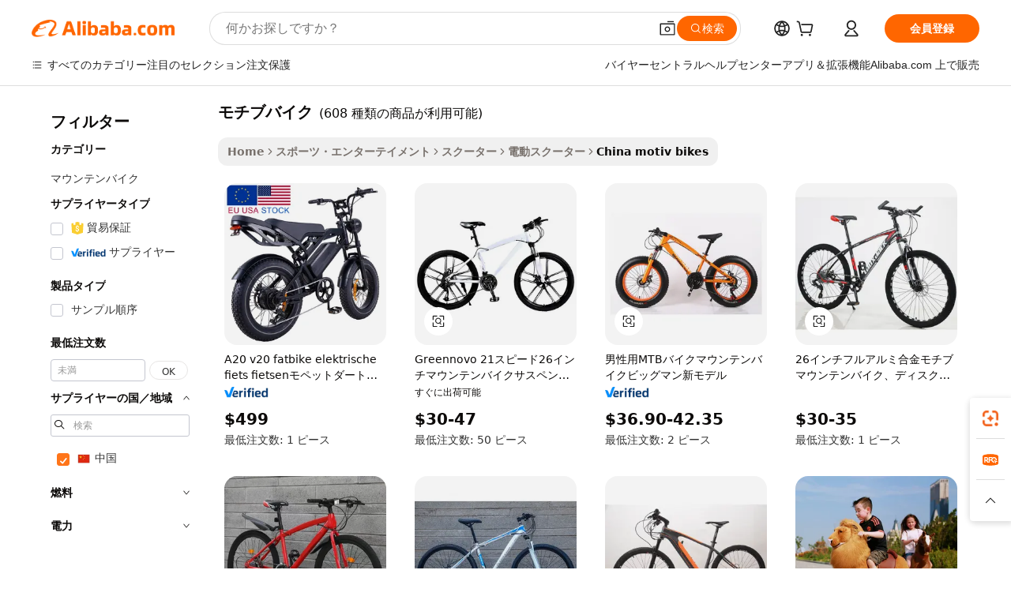

--- FILE ---
content_type: text/html;charset=UTF-8
request_url: https://japanese.alibaba.com/Popular/CN_motiv-bikes-Trade.html
body_size: 184483
content:

<!-- screen_content -->
    <!-- tangram:5410 begin-->
    <!-- tangram:529998 begin-->

<!DOCTYPE html>
<html lang="ja" dir="ltr">
  <head>
        <script>
      window.__BB = {
        scene: window.__bb_scene || 'traffic-free-popular'
      };
      window.__BB.BB_CWV_IGNORE = {
          lcp_element: ['#icbu-buyer-pc-top-banner'],
          lcp_url: [],
        };
      window._timing = {}
      window._timing.first_start = Date.now();
      window.needLoginInspiration = Boolean();
      // 变量用于标记页面首次可见时间
      let firstVisibleTime = null;
      if (typeof document.hidden !== 'undefined') {
        // 页面首次加载时直接统计
        if (!document.hidden) {
          firstVisibleTime = Date.now();
          window.__BB_timex = 1
        } else {
          // 页面不可见时监听 visibilitychange 事件
          document.addEventListener('visibilitychange', () => {
            if (!document.hidden) {
              firstVisibleTime = Date.now();
              window.__BB_timex = firstVisibleTime - window.performance.timing.navigationStart
              window.__BB.firstVisibleTime = window.__BB_timex
              console.log("Page became visible after "+ window.__BB_timex + " ms");
            }
          }, { once: true });  // 确保只触发一次
        }
      } else {
        console.warn('Page Visibility API is not supported in this browser.');
      }
    </script>
        <meta name="data-spm" content="a2700">
        <meta name="aplus-xplug" content="NONE">
        <meta name="aplus-icbu-disable-umid" content="1">
        <meta name="google-translate-customization" content="9de59014edaf3b99-22e1cf3b5ca21786-g00bb439a5e9e5f8f-f">
    <meta name="yandex-verification" content="25a76ba8e4443bb3" />
    <meta name="msvalidate.01" content="E3FBF0E89B724C30844BF17C59608E8F" />
    <meta name="viewport" content="width=device-width, initial-scale=1.0, maximum-scale=5.0, user-scalable=yes">
        <link rel="preconnect" href="https://s.alicdn.com/" crossorigin>
    <link rel="dns-prefetch" href="https://s.alicdn.com">
                        <link rel="preload" href="" as="image">
        <link rel="preload" href="https://s.alicdn.com/@g/alilog/??aplus_plugin_icbufront/index.js,mlog/aplus_v2.js" as="script">
        <link rel="preload" href="https://s.alicdn.com/@img/imgextra/i2/O1CN0153JdbU26g4bILVOyC_!!6000000007690-2-tps-418-58.png" as="image">
        <script>
            window.__APLUS_ABRATE__ = {
        perf_group: 'control',
        scene: "traffic-free-popular",
      };
    </script>
    <meta name="aplus-mmstat-timeout" content="15000">
        <meta content="text/html; charset=utf-8" http-equiv="Content-Type">
          <title>モチブバイクファクトリーの中国語プレイヤー, Alibaba.comで1番人気のモチブバイクファクトリーの中国語プレイヤーを買おう</title>
      <meta name="keywords" content="">
      <meta name="description" content="">
            <meta name="pagetiming-rate" content="9">
      <meta name="pagetiming-resource-rate" content="4">
                    <link rel="canonical" href="https://www.alibaba.com/countrysearch/CN/motiv-bikes.html">
                              <link rel="alternate" hreflang="fr" href="https://french.alibaba.com/Popular/CN_motiv-bikes-Trade.html">
                  <link rel="alternate" hreflang="de" href="https://german.alibaba.com/Popular/CN_motiv-bikes-Trade.html">
                  <link rel="alternate" hreflang="pt" href="https://portuguese.alibaba.com/Popular/CN_motiv-bikes-Trade.html">
                  <link rel="alternate" hreflang="it" href="https://italian.alibaba.com/Popular/CN_motiv-bikes-Trade.html">
                  <link rel="alternate" hreflang="es" href="https://spanish.alibaba.com/Popular/CN_motiv-bikes-Trade.html">
                  <link rel="alternate" hreflang="ru" href="https://russian.alibaba.com/Popular/CN_motiv-bikes-Trade.html">
                  <link rel="alternate" hreflang="ko" href="https://korean.alibaba.com/Popular/CN_motiv-bikes-Trade.html">
                  <link rel="alternate" hreflang="ar" href="https://arabic.alibaba.com/Popular/CN_motiv-bikes-Trade.html">
                  <link rel="alternate" hreflang="ja" href="https://japanese.alibaba.com/Popular/CN_motiv-bikes-Trade.html">
                  <link rel="alternate" hreflang="tr" href="https://turkish.alibaba.com/Popular/CN_motiv-bikes-Trade.html">
                  <link rel="alternate" hreflang="th" href="https://thai.alibaba.com/Popular/CN_motiv-bikes-Trade.html">
                  <link rel="alternate" hreflang="vi" href="https://vietnamese.alibaba.com/Popular/CN_motiv-bikes-Trade.html">
                  <link rel="alternate" hreflang="nl" href="https://dutch.alibaba.com/Popular/CN_motiv-bikes-Trade.html">
                  <link rel="alternate" hreflang="he" href="https://hebrew.alibaba.com/Popular/CN_motiv-bikes-Trade.html">
                  <link rel="alternate" hreflang="id" href="https://indonesian.alibaba.com/Popular/CN_motiv-bikes-Trade.html">
                  <link rel="alternate" hreflang="hi" href="https://hindi.alibaba.com/Popular/CN_motiv-bikes-Trade.html">
                  <link rel="alternate" hreflang="en" href="https://www.alibaba.com/countrysearch/CN/motiv-bikes.html">
                  <link rel="alternate" hreflang="zh" href="https://chinese.alibaba.com/Popular/CN_motiv-bikes-Trade.html">
                  <link rel="alternate" hreflang="x-default" href="https://japanese.alibaba.com/Popular/CN_motiv-bikes-Trade.html">
                                        <script>
      // Aplus 配置自动打点
      var queue = window.goldlog_queue || (window.goldlog_queue = []);
      var tags = ["button", "a", "div", "span", "i", "svg", "input", "li", "tr"];
      queue.push(
        {
          action: 'goldlog.appendMetaInfo',
          arguments: [
            'aplus-auto-exp',
            [
              {
                logkey: '/sc.ug_msite.new_product_exp',
                cssSelector: '[data-spm-exp]',
                props: ["data-spm-exp"],
              },
              {
                logkey: '/sc.ug_pc.seolist_product_exp',
                cssSelector: '.traffic-card-gallery',
                props: ["data-spm-exp"],
              }
            ]
          ]
        }
      )
      queue.push({
        action: 'goldlog.setMetaInfo',
        arguments: ['aplus-auto-clk', JSON.stringify(tags.map(tag =>({
          "logkey": "/sc.ug_msite.new_product_clk",
          tag,
          "filter": "data-spm-clk",
          "props": ["data-spm-clk"]
        })))],
      });
    </script>
  </head>
  <div id="icbu-header"><div id="the-new-header" data-version="4.4.0" data-tnh-auto-exp="tnh-expose" data-scenes="search-products" style="position: relative;background-color: #fff;border-bottom: 1px solid #ddd;box-sizing: border-box; font-family:Inter,SF Pro Text,Roboto,Helvetica Neue,Helvetica,Tahoma,Arial,PingFang SC,Microsoft YaHei;"><div style="display: flex;align-items:center;height: 72px;min-width: 1200px;max-width: 1580px;margin: 0 auto;padding: 0 40px;box-sizing: border-box;"><img style="height: 29px; width: 209px;" src="https://s.alicdn.com/@img/imgextra/i2/O1CN0153JdbU26g4bILVOyC_!!6000000007690-2-tps-418-58.png" alt="" /></div><div style="min-width: 1200px;max-width: 1580px;margin: 0 auto;overflow: hidden;font-size: 14px;display: flex;justify-content: space-between;padding: 0 40px;box-sizing: border-box;"><div style="display: flex; align-items: center; justify-content: space-between"><div style="position: relative; height: 36px; padding: 0 28px 0 20px">All categories</div><div style="position: relative; height: 36px; padding-right: 28px">Featured selections</div><div style="position: relative; height: 36px">Trade Assurance</div></div><div style="display: flex; align-items: center; justify-content: space-between"><div style="position: relative; height: 36px; padding-right: 28px">Buyer Central</div><div style="position: relative; height: 36px; padding-right: 28px">Help Center</div><div style="position: relative; height: 36px; padding-right: 28px">Get the app</div><div style="position: relative; height: 36px">Become a supplier</div></div></div></div></div></div>
  <body data-spm="7724857" style="min-height: calc(100vh + 1px)"><script 
id="beacon-aplus"   
src="//s.alicdn.com/@g/alilog/??aplus_plugin_icbufront/index.js,mlog/aplus_v2.js"
exparams="aplus=async&userid=&aplus&ali_beacon_id=&ali_apache_id=&ali_apache_track=&ali_apache_tracktmp=&eagleeye_traceid=2103236317684219429486376e1135&ip=18%2e223%2e136%2e127&dmtrack_c={ali%5fresin%5ftrace%3dse%5frst%3dnull%7csp%5fviewtype%3dY%7cset%3d3%7cser%3d1007%7cpageId%3d183245bc670a441cb1ef5aa8a97b54e2%7cm%5fpageid%3dnull%7cpvmi%3db5dc1dd902974c05a9f7665192c1572b%7csek%5fsepd%3d%25E3%2583%25A2%25E3%2583%2581%25E3%2583%2596%25E3%2583%2590%25E3%2582%25A4%25E3%2582%25AF%7csek%3dmotiv%2bbikes%7cse%5fpn%3d1%7cp4pid%3dddc8df01%2dea92%2d4e63%2db3a9%2dcc8b85e1d934%7csclkid%3dnull%7cforecast%5fpost%5fcate%3dnull%7cseo%5fnew%5fuser%5fflag%3dfalse%7ccategoryId%3d100006091%7cseo%5fsearch%5fmodel%5fupgrade%5fv2%3d2025070801%7cseo%5fmodule%5fcard%5f20240624%3d202406242%7clong%5ftext%5fgoogle%5ftranslate%5fv2%3d2407142%7cseo%5fcontent%5ftd%5fbottom%5ftext%5fupdate%5fkey%3d2025070801%7cseo%5fsearch%5fmodel%5fupgrade%5fv3%3d2025072201%7cseo%5fsearch%5fmodel%5fmulti%5fupgrade%5fv3%3d2025081101%7cdamo%5falt%5freplace%3dnull%7cwap%5fcross%3d2007659%7cwap%5fcs%5faction%3d2005494%7cAPP%5fVisitor%5fActive%3d26705%7cseo%5fshowroom%5fgoods%5fmix%3d2005244%7cseo%5fdefault%5fcached%5flong%5ftext%5ffrom%5fnew%5fkeyword%5fstep%3d2024122502%7cshowroom%5fgeneral%5ftemplate%3d2005292%7cwap%5fcs%5ftext%3dnull%7cstructured%5fdata%3d2025052702%7cseo%5fmulti%5fstyle%5ftext%5fupdate%3d2511181%7cpc%5fnew%5fheader%3dnull%7cseo%5fmeta%5fcate%5ftemplate%5fv1%3d2025042401%7cseo%5fmeta%5ftd%5fsearch%5fkeyword%5fstep%5fv1%3d2025040999%7cseo%5fshowroom%5fbiz%5fbabablog%3d1%7cshowroom%5fft%5flong%5ftext%5fbaks%3d80802%7cseo%5ffirstcache%3d2025121600%7cAPP%5fGrowing%5fBuyer%5fHigh%5fIntent%5fActive%3d25486%7cshowroom%5fpc%5fv2019%3d2104%7cAPP%5fProspecting%5fBuyer%3d26712%7ccache%5fcontrol%3dnull%7cAPP%5fChurned%5fCore%5fBuyer%3d25463%7cseo%5fdefault%5fcached%5flong%5ftext%5fstep%3d24110802%7camp%5flighthouse%5fscore%5fimage%3d19657%7cseo%5fft%5ftranslate%5fgemini%3d25012003%7cwap%5fnode%5fssr%3d2015725%7cdataphant%5fopen%3d27030%7clongtext%5fmulti%5fstyle%5fexpand%5frussian%3d2510142%7cseo%5flongtext%5fgoogle%5fdata%5fsection%3d25021702%7cindustry%5fpopular%5ffloor%3dnull%7cwap%5fad%5fgoods%5fproduct%5finterval%3dnull%7cseo%5fgoods%5fbootom%5fwholesale%5flink%3d2486162%7cseo%5fkeyword%5faatest%3d5%7cseo%5fmiddle%5fwholesale%5flink%3dnull%7cft%5flong%5ftext%5fenpand%5fstep2%3d121602%7cseo%5fft%5flongtext%5fexpand%5fstep3%3d25012102%7cseo%5fwap%5fheadercard%3d2006288%7cAPP%5fChurned%5fInactive%5fVisitor%3d25497%7cAPP%5fGrowing%5fBuyer%5fHigh%5fIntent%5fInactive%3d25484%7cseo%5fmeta%5ftd%5fmulti%5fkey%3d2025061801%7ctop%5frecommend%5f20250120%3d202501201%7clongtext%5fmulti%5fstyle%5fexpand%5ffrench%5fcopy%3d25091802%7clongtext%5fmulti%5fstyle%5fexpand%5ffrench%5fcopy%5fcopy%3d25092502%7cseo%5ffloor%5fexp%3dnull%7cseo%5fshowroom%5falgo%5flink%3d17764%7cseo%5fmeta%5ftd%5faib%5fgeneral%5fkey%3d2025091900%7ccountry%5findustry%3d202311033%7cshowroom%5fft%5flong%5ftext%5fenpand%5fstep1%3d101102%7cseo%5fshowroom%5fnorel%3dnull%7cplp%5fstyle%5f25%5fpc%3d202505222%7cseo%5fggs%5flayer%3d10011%7cquery%5fmutil%5flang%5ftranslate%3d2025060300%7cAPP%5fChurned%5fBuyer%3d25466%7cstream%5frender%5fperf%5fopt%3d2309181%7cwap%5fgoods%3d2007383%7cseo%5fshowroom%5fsimilar%5f20240614%3d202406142%7cchinese%5fopen%3d6307%7cquery%5fgpt%5ftranslate%3d20240820%7cad%5fproduct%5finterval%3dnull%7camp%5fto%5fpwa%3d2007359%7cplp%5faib%5fmulti%5fai%5fmeta%3d20250401%7cwap%5fsupplier%5fcontent%3dnull%7cpc%5ffree%5frefactoring%3d20220315%7cAPP%5fGrowing%5fBuyer%5fInactive%3d25476%7csso%5foem%5ffloor%3dnull%7cseo%5fpc%5fnew%5fview%5f20240807%3d202408072%7cseo%5fbottom%5ftext%5fentity%5fkey%5fcopy%3d2025062400%7cstream%5frender%3d433763%7cseo%5fmodule%5fcard%5f20240424%3d202404241%7cseo%5ftitle%5freplace%5f20191226%3d5841%7clongtext%5fmulti%5fstyle%5fexpand%3d25090802%7cgoogleweblight%3d6516%7clighthouse%5fbase64%3d2005760%7cseo%5fsearch%5fen%5fsearch%5ftype%3d2025112400%7cAPP%5fProspecting%5fBuyer%5fActive%3d26719%7cad%5fgoods%5fproduct%5finterval%3dnull%7cseo%5fbottom%5fdeep%5fextend%5fkw%5fkey%3d2025071101%7clongtext%5fmulti%5fstyle%5fexpand%5fturkish%3d25102801%7cilink%5fuv%3d20240911%7cwap%5flist%5fwakeup%3d2005832%7ctpp%5fcrosslink%5fpc%3d20205311%7cseo%5ftop%5fbooth%3d18501%7cAPP%5fGrowing%5fBuyer%5fLess%5fActive%3d25472%7cseo%5fsearch%5fmodel%5fupgrade%5frank%3d2025092401%7cgoodslayer%3d7977%7cft%5flong%5ftext%5ftranslate%5fexpand%5fstep1%3d24110802%7cseo%5fheaderstyle%5ftraffic%5fkey%5fv1%3d2025072100%7ccrosslink%5fswitch%3d2008141%7cp4p%5foutline%3d20240328%7cseo%5fmeta%5ftd%5faib%5fv2%5fkey%3d2025091801%7crts%5fmulti%3d2008404%7cAPP%5fVisitor%5fLess%5fActive%3d26690%7cplp%5fstyle%5f25%3d202505192%7ccdn%5fvm%3d2007368%7cwap%5fad%5fproduct%5finterval%3dnull%7cseo%5fsearch%5fmodel%5fmulti%5fupgrade%5frank%3d2025092401%7cpc%5fcard%5fshare%3d2025081201%7cAPP%5fGrowing%5fBuyer%5fHigh%5fIntent%5fLess%5fActive%3d25478%7cgoods%5ftitle%5fsubstitute%3d9616%7cwap%5fscreen%5fexp%3d2025081400%7creact%5fheader%5ftest%3d202502182%7cpc%5fcs%5fcolor%3d2005788%7cshowroom%5fft%5flong%5ftext%5ftest%3d72502%7cone%5ftap%5flogin%5fABTest%3d202308153%7cseo%5fhyh%5fshow%5ftags%3d9867%7cplp%5fstructured%5fdata%3d2508182%7cguide%5fdelete%3d2008526%7cseo%5findustry%5ftemplate%3dnull%7cseo%5fmeta%5ftd%5fmulti%5fes%5fkey%3d2025073101%7cseo%5fshowroom%5fdata%5fmix%3d19888%7csso%5ftop%5franking%5ffloor%3d20031%7cseo%5ftd%5fdeep%5fupgrade%5fkey%5fv3%3d2025081101%7cwap%5fue%5fone%3d2025111401%7cshowroom%5fto%5frts%5flink%3d2008480%7ccountrysearch%5ftest%3dnull%7cchannel%5famp%5fto%5fpwa%3d2008435%7cseo%5fmulti%5fstyles%5flong%5ftext%3d2503172%7cseo%5fmeta%5ftext%5fmutli%5fcate%5ftemplate%5fv1%3d2025080800%7cseo%5fdefault%5fcached%5fmutil%5flong%5ftext%5fstep%3d24110436%7cseo%5faction%5fpoint%5ftype%3d22823%7cseo%5faib%5ftd%5flaunch%5f20240828%5fcopy%3d202408282%7cseo%5fshowroom%5fwholesale%5flink%3dnull%7cseo%5fperf%5fimprove%3d2023999%7cseo%5fwap%5flist%5fbounce%5f01%3d2063%7cseo%5fwap%5flist%5fbounce%5f02%3d2128%7cAPP%5fGrowing%5fBuyer%5fActive%3d25490%7cvideolayer%3dnull%7cvideo%5fplay%3dnull%7cAPP%5fChurned%5fMember%5fInactive%3d25501%7cseo%5fgoogle%5fnew%5fstruct%3d438326%7ctpp%5ftrace%3dseoKeyword%2dseoKeyword%5fv3%2dproduct%2dPRODUCT%5fFAIL}&pageid=12df887f21030d721768421943&hn=ensearchweb033003013114%2erg%2dus%2deast%2eus68&asid=AQAAAAA3+mdpQH9eBQAAAADDNm1/FwNj8g==&treq=&tres=" async>
</script>
                        <!-- tangram:7430 begin-->
 <style>
   .traffic-card-gallery {display: flex;position: relative;flex-direction: column;justify-content: flex-start;border-radius: 0.5rem;background-color: #fff;padding: 0.5rem 0.5rem 1rem;overflow: hidden;font-size: 0.75rem;line-height: 1rem;}
   .product-price {
     b {
       font-size: 22px;
     }
   }
 </style>
<!-- tangram:7430 end-->
            <style>.component-left-filter-callback{display:flex;position:relative;margin-top:10px;height:1200px}.component-left-filter-callback img{width:200px}.component-left-filter-callback i{position:absolute;top:5%;left:50%}.related-search-wrapper{padding:.5rem;--tw-bg-opacity: 1;background-color:#fff;background-color:rgba(255,255,255,var(--tw-bg-opacity, 1));border-width:1px;border-color:var(--input)}.related-search-wrapper .related-search-box{margin:12px 16px}.related-search-wrapper .related-search-box .related-search-title{display:inline;float:start;color:#666;word-wrap:break-word;margin-right:12px;width:13%}.related-search-wrapper .related-search-box .related-search-content{display:flex;flex-wrap:wrap}.related-search-wrapper .related-search-box .related-search-content .related-search-link{margin-right:12px;width:23%;overflow:hidden;color:#666;text-overflow:ellipsis;white-space:nowrap}.product-title img{margin-right:.5rem;display:inline-block;height:1rem;vertical-align:sub}.product-price b{font-size:22px}.similar-icon{position:absolute;bottom:12px;z-index:2;right:12px}.rfq-card{display:inline-block;position:relative;box-sizing:border-box;margin-bottom:36px}.rfq-card .rfq-card-content{display:flex;position:relative;flex-direction:column;align-items:flex-start;background-size:cover;background-color:#fff;padding:12px;width:100%;height:100%}.rfq-card .rfq-card-content .rfq-card-icon{margin-top:50px}.rfq-card .rfq-card-content .rfq-card-icon img{width:45px}.rfq-card .rfq-card-content .rfq-card-top-title{margin-top:14px;color:#222;font-weight:400;font-size:16px}.rfq-card .rfq-card-content .rfq-card-title{margin-top:24px;color:#333;font-weight:800;font-size:20px}.rfq-card .rfq-card-content .rfq-card-input-box{margin-top:24px;width:100%}.rfq-card .rfq-card-content .rfq-card-input-box textarea{box-sizing:border-box;border:1px solid #ddd;border-radius:4px;background-color:#fff;padding:9px 12px;width:100%;height:88px;resize:none;color:#666;font-weight:400;font-size:13px;font-family:inherit}.rfq-card .rfq-card-content .rfq-card-button{margin-top:24px;border:1px solid #666;border-radius:16px;background-color:#fff;width:67%;color:#000;font-weight:700;font-size:14px;line-height:30px;text-align:center}[data-modulename^=ProductList-] div{contain-intrinsic-size:auto 500px}.traffic-card-gallery:hover{--tw-shadow: 0px 2px 6px 2px rgba(0,0,0,.12157);--tw-shadow-colored: 0px 2px 6px 2px var(--tw-shadow-color);box-shadow:0 0 #0000,0 0 #0000,0 2px 6px 2px #0000001f;box-shadow:var(--tw-ring-offset-shadow, 0 0 rgba(0,0,0,0)),var(--tw-ring-shadow, 0 0 rgba(0,0,0,0)),var(--tw-shadow);z-index:10}.traffic-card-gallery{position:relative;display:flex;flex-direction:column;justify-content:flex-start;overflow:hidden;border-radius:.75rem;--tw-bg-opacity: 1;background-color:#fff;background-color:rgba(255,255,255,var(--tw-bg-opacity, 1));padding:.5rem;font-size:.75rem;line-height:1rem}.traffic-card-list{position:relative;display:flex;height:292px;flex-direction:row;justify-content:flex-start;overflow:hidden;border-bottom-width:1px;--tw-bg-opacity: 1;background-color:#fff;background-color:rgba(255,255,255,var(--tw-bg-opacity, 1));padding:1rem;font-size:.75rem;line-height:1rem}.traffic-card-g-industry:hover{--tw-shadow: 0 0 10px rgba(0,0,0,.1);--tw-shadow-colored: 0 0 10px var(--tw-shadow-color);box-shadow:0 0 #0000,0 0 #0000,0 0 10px #0000001a;box-shadow:var(--tw-ring-offset-shadow, 0 0 rgba(0,0,0,0)),var(--tw-ring-shadow, 0 0 rgba(0,0,0,0)),var(--tw-shadow)}.traffic-card-g-industry{position:relative;border-radius:var(--radius);--tw-bg-opacity: 1;background-color:#fff;background-color:rgba(255,255,255,var(--tw-bg-opacity, 1));padding:1.25rem .75rem .75rem;font-size:.875rem;line-height:1.25rem}.module-filter-section-wrapper{max-height:none!important;overflow-x:hidden}*,:before,:after{--tw-border-spacing-x: 0;--tw-border-spacing-y: 0;--tw-translate-x: 0;--tw-translate-y: 0;--tw-rotate: 0;--tw-skew-x: 0;--tw-skew-y: 0;--tw-scale-x: 1;--tw-scale-y: 1;--tw-pan-x: ;--tw-pan-y: ;--tw-pinch-zoom: ;--tw-scroll-snap-strictness: proximity;--tw-gradient-from-position: ;--tw-gradient-via-position: ;--tw-gradient-to-position: ;--tw-ordinal: ;--tw-slashed-zero: ;--tw-numeric-figure: ;--tw-numeric-spacing: ;--tw-numeric-fraction: ;--tw-ring-inset: ;--tw-ring-offset-width: 0px;--tw-ring-offset-color: #fff;--tw-ring-color: rgba(59, 130, 246, .5);--tw-ring-offset-shadow: 0 0 rgba(0,0,0,0);--tw-ring-shadow: 0 0 rgba(0,0,0,0);--tw-shadow: 0 0 rgba(0,0,0,0);--tw-shadow-colored: 0 0 rgba(0,0,0,0);--tw-blur: ;--tw-brightness: ;--tw-contrast: ;--tw-grayscale: ;--tw-hue-rotate: ;--tw-invert: ;--tw-saturate: ;--tw-sepia: ;--tw-drop-shadow: ;--tw-backdrop-blur: ;--tw-backdrop-brightness: ;--tw-backdrop-contrast: ;--tw-backdrop-grayscale: ;--tw-backdrop-hue-rotate: ;--tw-backdrop-invert: ;--tw-backdrop-opacity: ;--tw-backdrop-saturate: ;--tw-backdrop-sepia: ;--tw-contain-size: ;--tw-contain-layout: ;--tw-contain-paint: ;--tw-contain-style: }::backdrop{--tw-border-spacing-x: 0;--tw-border-spacing-y: 0;--tw-translate-x: 0;--tw-translate-y: 0;--tw-rotate: 0;--tw-skew-x: 0;--tw-skew-y: 0;--tw-scale-x: 1;--tw-scale-y: 1;--tw-pan-x: ;--tw-pan-y: ;--tw-pinch-zoom: ;--tw-scroll-snap-strictness: proximity;--tw-gradient-from-position: ;--tw-gradient-via-position: ;--tw-gradient-to-position: ;--tw-ordinal: ;--tw-slashed-zero: ;--tw-numeric-figure: ;--tw-numeric-spacing: ;--tw-numeric-fraction: ;--tw-ring-inset: ;--tw-ring-offset-width: 0px;--tw-ring-offset-color: #fff;--tw-ring-color: rgba(59, 130, 246, .5);--tw-ring-offset-shadow: 0 0 rgba(0,0,0,0);--tw-ring-shadow: 0 0 rgba(0,0,0,0);--tw-shadow: 0 0 rgba(0,0,0,0);--tw-shadow-colored: 0 0 rgba(0,0,0,0);--tw-blur: ;--tw-brightness: ;--tw-contrast: ;--tw-grayscale: ;--tw-hue-rotate: ;--tw-invert: ;--tw-saturate: ;--tw-sepia: ;--tw-drop-shadow: ;--tw-backdrop-blur: ;--tw-backdrop-brightness: ;--tw-backdrop-contrast: ;--tw-backdrop-grayscale: ;--tw-backdrop-hue-rotate: ;--tw-backdrop-invert: ;--tw-backdrop-opacity: ;--tw-backdrop-saturate: ;--tw-backdrop-sepia: ;--tw-contain-size: ;--tw-contain-layout: ;--tw-contain-paint: ;--tw-contain-style: }*,:before,:after{box-sizing:border-box;border-width:0;border-style:solid;border-color:#e5e7eb}:before,:after{--tw-content: ""}html,:host{line-height:1.5;-webkit-text-size-adjust:100%;-moz-tab-size:4;-o-tab-size:4;tab-size:4;font-family:ui-sans-serif,system-ui,-apple-system,Segoe UI,Roboto,Ubuntu,Cantarell,Noto Sans,sans-serif,"Apple Color Emoji","Segoe UI Emoji",Segoe UI Symbol,"Noto Color Emoji";font-feature-settings:normal;font-variation-settings:normal;-webkit-tap-highlight-color:transparent}body{margin:0;line-height:inherit}hr{height:0;color:inherit;border-top-width:1px}abbr:where([title]){text-decoration:underline;-webkit-text-decoration:underline dotted;text-decoration:underline dotted}h1,h2,h3,h4,h5,h6{font-size:inherit;font-weight:inherit}a{color:inherit;text-decoration:inherit}b,strong{font-weight:bolder}code,kbd,samp,pre{font-family:ui-monospace,SFMono-Regular,Menlo,Monaco,Consolas,Liberation Mono,Courier New,monospace;font-feature-settings:normal;font-variation-settings:normal;font-size:1em}small{font-size:80%}sub,sup{font-size:75%;line-height:0;position:relative;vertical-align:baseline}sub{bottom:-.25em}sup{top:-.5em}table{text-indent:0;border-color:inherit;border-collapse:collapse}button,input,optgroup,select,textarea{font-family:inherit;font-feature-settings:inherit;font-variation-settings:inherit;font-size:100%;font-weight:inherit;line-height:inherit;letter-spacing:inherit;color:inherit;margin:0;padding:0}button,select{text-transform:none}button,input:where([type=button]),input:where([type=reset]),input:where([type=submit]){-webkit-appearance:button;background-color:transparent;background-image:none}:-moz-focusring{outline:auto}:-moz-ui-invalid{box-shadow:none}progress{vertical-align:baseline}::-webkit-inner-spin-button,::-webkit-outer-spin-button{height:auto}[type=search]{-webkit-appearance:textfield;outline-offset:-2px}::-webkit-search-decoration{-webkit-appearance:none}::-webkit-file-upload-button{-webkit-appearance:button;font:inherit}summary{display:list-item}blockquote,dl,dd,h1,h2,h3,h4,h5,h6,hr,figure,p,pre{margin:0}fieldset{margin:0;padding:0}legend{padding:0}ol,ul,menu{list-style:none;margin:0;padding:0}dialog{padding:0}textarea{resize:vertical}input::-moz-placeholder,textarea::-moz-placeholder{opacity:1;color:#9ca3af}input::placeholder,textarea::placeholder{opacity:1;color:#9ca3af}button,[role=button]{cursor:pointer}:disabled{cursor:default}img,svg,video,canvas,audio,iframe,embed,object{display:block;vertical-align:middle}img,video{max-width:100%;height:auto}[hidden]:where(:not([hidden=until-found])){display:none}:root{--background: hsl(0, 0%, 100%);--foreground: hsl(20, 14.3%, 4.1%);--card: hsl(0, 0%, 100%);--card-foreground: hsl(20, 14.3%, 4.1%);--popover: hsl(0, 0%, 100%);--popover-foreground: hsl(20, 14.3%, 4.1%);--primary: hsl(24, 100%, 50%);--primary-foreground: hsl(60, 9.1%, 97.8%);--secondary: hsl(60, 4.8%, 95.9%);--secondary-foreground: #333;--muted: hsl(60, 4.8%, 95.9%);--muted-foreground: hsl(25, 5.3%, 44.7%);--accent: hsl(60, 4.8%, 95.9%);--accent-foreground: hsl(24, 9.8%, 10%);--destructive: hsl(0, 84.2%, 60.2%);--destructive-foreground: hsl(60, 9.1%, 97.8%);--border: hsl(20, 5.9%, 90%);--input: hsl(20, 5.9%, 90%);--ring: hsl(24.6, 95%, 53.1%);--radius: 1rem}.dark{--background: hsl(20, 14.3%, 4.1%);--foreground: hsl(60, 9.1%, 97.8%);--card: hsl(20, 14.3%, 4.1%);--card-foreground: hsl(60, 9.1%, 97.8%);--popover: hsl(20, 14.3%, 4.1%);--popover-foreground: hsl(60, 9.1%, 97.8%);--primary: hsl(20.5, 90.2%, 48.2%);--primary-foreground: hsl(60, 9.1%, 97.8%);--secondary: hsl(12, 6.5%, 15.1%);--secondary-foreground: hsl(60, 9.1%, 97.8%);--muted: hsl(12, 6.5%, 15.1%);--muted-foreground: hsl(24, 5.4%, 63.9%);--accent: hsl(12, 6.5%, 15.1%);--accent-foreground: hsl(60, 9.1%, 97.8%);--destructive: hsl(0, 72.2%, 50.6%);--destructive-foreground: hsl(60, 9.1%, 97.8%);--border: hsl(12, 6.5%, 15.1%);--input: hsl(12, 6.5%, 15.1%);--ring: hsl(20.5, 90.2%, 48.2%)}*{border-color:#e7e5e4;border-color:var(--border)}body{background-color:#fff;background-color:var(--background);color:#0c0a09;color:var(--foreground)}.il-sr-only{position:absolute;width:1px;height:1px;padding:0;margin:-1px;overflow:hidden;clip:rect(0,0,0,0);white-space:nowrap;border-width:0}.il-invisible{visibility:hidden}.il-fixed{position:fixed}.il-absolute{position:absolute}.il-relative{position:relative}.il-sticky{position:sticky}.il-inset-0{inset:0}.il--bottom-12{bottom:-3rem}.il--top-12{top:-3rem}.il-bottom-0{bottom:0}.il-bottom-2{bottom:.5rem}.il-bottom-3{bottom:.75rem}.il-bottom-4{bottom:1rem}.il-end-0{right:0}.il-end-2{right:.5rem}.il-end-3{right:.75rem}.il-end-4{right:1rem}.il-left-0{left:0}.il-left-3{left:.75rem}.il-right-0{right:0}.il-right-2{right:.5rem}.il-right-3{right:.75rem}.il-start-0{left:0}.il-start-1\/2{left:50%}.il-start-2{left:.5rem}.il-start-3{left:.75rem}.il-start-\[50\%\]{left:50%}.il-top-0{top:0}.il-top-1\/2{top:50%}.il-top-16{top:4rem}.il-top-4{top:1rem}.il-top-\[50\%\]{top:50%}.il-z-10{z-index:10}.il-z-50{z-index:50}.il-z-\[9999\]{z-index:9999}.il-col-span-4{grid-column:span 4 / span 4}.il-m-0{margin:0}.il-m-3{margin:.75rem}.il-m-auto{margin:auto}.il-mx-auto{margin-left:auto;margin-right:auto}.il-my-3{margin-top:.75rem;margin-bottom:.75rem}.il-my-5{margin-top:1.25rem;margin-bottom:1.25rem}.il-my-auto{margin-top:auto;margin-bottom:auto}.\!il-mb-4{margin-bottom:1rem!important}.il--mt-4{margin-top:-1rem}.il-mb-0{margin-bottom:0}.il-mb-1{margin-bottom:.25rem}.il-mb-2{margin-bottom:.5rem}.il-mb-3{margin-bottom:.75rem}.il-mb-4{margin-bottom:1rem}.il-mb-5{margin-bottom:1.25rem}.il-mb-6{margin-bottom:1.5rem}.il-mb-8{margin-bottom:2rem}.il-mb-\[-0\.75rem\]{margin-bottom:-.75rem}.il-mb-\[0\.125rem\]{margin-bottom:.125rem}.il-me-1{margin-right:.25rem}.il-me-2{margin-right:.5rem}.il-me-3{margin-right:.75rem}.il-me-auto{margin-right:auto}.il-mr-1{margin-right:.25rem}.il-mr-2{margin-right:.5rem}.il-ms-1{margin-left:.25rem}.il-ms-4{margin-left:1rem}.il-ms-5{margin-left:1.25rem}.il-ms-8{margin-left:2rem}.il-ms-\[\.375rem\]{margin-left:.375rem}.il-ms-auto{margin-left:auto}.il-mt-0{margin-top:0}.il-mt-0\.5{margin-top:.125rem}.il-mt-1{margin-top:.25rem}.il-mt-2{margin-top:.5rem}.il-mt-3{margin-top:.75rem}.il-mt-4{margin-top:1rem}.il-mt-6{margin-top:1.5rem}.il-line-clamp-1{overflow:hidden;display:-webkit-box;-webkit-box-orient:vertical;-webkit-line-clamp:1}.il-line-clamp-2{overflow:hidden;display:-webkit-box;-webkit-box-orient:vertical;-webkit-line-clamp:2}.il-line-clamp-6{overflow:hidden;display:-webkit-box;-webkit-box-orient:vertical;-webkit-line-clamp:6}.il-inline-block{display:inline-block}.il-inline{display:inline}.il-flex{display:flex}.il-inline-flex{display:inline-flex}.il-grid{display:grid}.il-aspect-square{aspect-ratio:1 / 1}.il-size-5{width:1.25rem;height:1.25rem}.il-h-1{height:.25rem}.il-h-10{height:2.5rem}.il-h-11{height:2.75rem}.il-h-20{height:5rem}.il-h-24{height:6rem}.il-h-3\.5{height:.875rem}.il-h-4{height:1rem}.il-h-40{height:10rem}.il-h-6{height:1.5rem}.il-h-8{height:2rem}.il-h-9{height:2.25rem}.il-h-\[150px\]{height:150px}.il-h-\[152px\]{height:152px}.il-h-\[18\.25rem\]{height:18.25rem}.il-h-\[292px\]{height:292px}.il-h-\[600px\]{height:600px}.il-h-auto{height:auto}.il-h-fit{height:-moz-fit-content;height:fit-content}.il-h-full{height:100%}.il-h-screen{height:100vh}.il-max-h-\[100vh\]{max-height:100vh}.il-w-1\/2{width:50%}.il-w-10{width:2.5rem}.il-w-10\/12{width:83.333333%}.il-w-4{width:1rem}.il-w-6{width:1.5rem}.il-w-64{width:16rem}.il-w-7\/12{width:58.333333%}.il-w-72{width:18rem}.il-w-8{width:2rem}.il-w-8\/12{width:66.666667%}.il-w-9{width:2.25rem}.il-w-9\/12{width:75%}.il-w-\[200px\]{width:200px}.il-w-\[84px\]{width:84px}.il-w-fit{width:-moz-fit-content;width:fit-content}.il-w-full{width:100%}.il-w-screen{width:100vw}.il-min-w-0{min-width:0px}.il-min-w-3{min-width:.75rem}.il-min-w-\[1200px\]{min-width:1200px}.il-max-w-\[1000px\]{max-width:1000px}.il-max-w-\[1580px\]{max-width:1580px}.il-max-w-full{max-width:100%}.il-max-w-lg{max-width:32rem}.il-flex-1{flex:1 1 0%}.il-flex-shrink-0,.il-shrink-0{flex-shrink:0}.il-flex-grow-0,.il-grow-0{flex-grow:0}.il-basis-24{flex-basis:6rem}.il-basis-full{flex-basis:100%}.il-origin-\[--radix-tooltip-content-transform-origin\]{transform-origin:var(--radix-tooltip-content-transform-origin)}.il--translate-x-1\/2{--tw-translate-x: -50%;transform:translate(-50%,var(--tw-translate-y)) rotate(var(--tw-rotate)) skew(var(--tw-skew-x)) skewY(var(--tw-skew-y)) scaleX(var(--tw-scale-x)) scaleY(var(--tw-scale-y));transform:translate(var(--tw-translate-x),var(--tw-translate-y)) rotate(var(--tw-rotate)) skew(var(--tw-skew-x)) skewY(var(--tw-skew-y)) scaleX(var(--tw-scale-x)) scaleY(var(--tw-scale-y))}.il--translate-y-1\/2{--tw-translate-y: -50%;transform:translate(var(--tw-translate-x),-50%) rotate(var(--tw-rotate)) skew(var(--tw-skew-x)) skewY(var(--tw-skew-y)) scaleX(var(--tw-scale-x)) scaleY(var(--tw-scale-y));transform:translate(var(--tw-translate-x),var(--tw-translate-y)) rotate(var(--tw-rotate)) skew(var(--tw-skew-x)) skewY(var(--tw-skew-y)) scaleX(var(--tw-scale-x)) scaleY(var(--tw-scale-y))}.il-translate-x-\[-50\%\]{--tw-translate-x: -50%;transform:translate(-50%,var(--tw-translate-y)) rotate(var(--tw-rotate)) skew(var(--tw-skew-x)) skewY(var(--tw-skew-y)) scaleX(var(--tw-scale-x)) scaleY(var(--tw-scale-y));transform:translate(var(--tw-translate-x),var(--tw-translate-y)) rotate(var(--tw-rotate)) skew(var(--tw-skew-x)) skewY(var(--tw-skew-y)) scaleX(var(--tw-scale-x)) scaleY(var(--tw-scale-y))}.il-translate-y-\[-50\%\]{--tw-translate-y: -50%;transform:translate(var(--tw-translate-x),-50%) rotate(var(--tw-rotate)) skew(var(--tw-skew-x)) skewY(var(--tw-skew-y)) scaleX(var(--tw-scale-x)) scaleY(var(--tw-scale-y));transform:translate(var(--tw-translate-x),var(--tw-translate-y)) rotate(var(--tw-rotate)) skew(var(--tw-skew-x)) skewY(var(--tw-skew-y)) scaleX(var(--tw-scale-x)) scaleY(var(--tw-scale-y))}.il-rotate-90{--tw-rotate: 90deg;transform:translate(var(--tw-translate-x),var(--tw-translate-y)) rotate(90deg) skew(var(--tw-skew-x)) skewY(var(--tw-skew-y)) scaleX(var(--tw-scale-x)) scaleY(var(--tw-scale-y));transform:translate(var(--tw-translate-x),var(--tw-translate-y)) rotate(var(--tw-rotate)) skew(var(--tw-skew-x)) skewY(var(--tw-skew-y)) scaleX(var(--tw-scale-x)) scaleY(var(--tw-scale-y))}@keyframes il-pulse{50%{opacity:.5}}.il-animate-pulse{animation:il-pulse 2s cubic-bezier(.4,0,.6,1) infinite}@keyframes il-spin{to{transform:rotate(360deg)}}.il-animate-spin{animation:il-spin 1s linear infinite}.il-cursor-pointer{cursor:pointer}.il-list-disc{list-style-type:disc}.il-grid-cols-2{grid-template-columns:repeat(2,minmax(0,1fr))}.il-grid-cols-4{grid-template-columns:repeat(4,minmax(0,1fr))}.il-flex-row{flex-direction:row}.il-flex-col{flex-direction:column}.il-flex-col-reverse{flex-direction:column-reverse}.il-flex-wrap{flex-wrap:wrap}.il-flex-nowrap{flex-wrap:nowrap}.il-items-start{align-items:flex-start}.il-items-center{align-items:center}.il-items-baseline{align-items:baseline}.il-justify-start{justify-content:flex-start}.il-justify-end{justify-content:flex-end}.il-justify-center{justify-content:center}.il-justify-between{justify-content:space-between}.il-gap-1{gap:.25rem}.il-gap-1\.5{gap:.375rem}.il-gap-10{gap:2.5rem}.il-gap-2{gap:.5rem}.il-gap-3{gap:.75rem}.il-gap-4{gap:1rem}.il-gap-8{gap:2rem}.il-gap-\[\.0938rem\]{gap:.0938rem}.il-gap-\[\.375rem\]{gap:.375rem}.il-gap-\[0\.125rem\]{gap:.125rem}.\!il-gap-x-5{-moz-column-gap:1.25rem!important;column-gap:1.25rem!important}.\!il-gap-y-5{row-gap:1.25rem!important}.il-space-y-1\.5>:not([hidden])~:not([hidden]){--tw-space-y-reverse: 0;margin-top:calc(.375rem * (1 - var(--tw-space-y-reverse)));margin-top:.375rem;margin-top:calc(.375rem * calc(1 - var(--tw-space-y-reverse)));margin-bottom:0rem;margin-bottom:calc(.375rem * var(--tw-space-y-reverse))}.il-space-y-4>:not([hidden])~:not([hidden]){--tw-space-y-reverse: 0;margin-top:calc(1rem * (1 - var(--tw-space-y-reverse)));margin-top:1rem;margin-top:calc(1rem * calc(1 - var(--tw-space-y-reverse)));margin-bottom:0rem;margin-bottom:calc(1rem * var(--tw-space-y-reverse))}.il-overflow-hidden{overflow:hidden}.il-overflow-y-auto{overflow-y:auto}.il-overflow-y-scroll{overflow-y:scroll}.il-truncate{overflow:hidden;text-overflow:ellipsis;white-space:nowrap}.il-text-ellipsis{text-overflow:ellipsis}.il-whitespace-normal{white-space:normal}.il-whitespace-nowrap{white-space:nowrap}.il-break-normal{word-wrap:normal;word-break:normal}.il-break-words{word-wrap:break-word}.il-break-all{word-break:break-all}.il-rounded{border-radius:.25rem}.il-rounded-2xl{border-radius:1rem}.il-rounded-\[0\.5rem\]{border-radius:.5rem}.il-rounded-\[1\.25rem\]{border-radius:1.25rem}.il-rounded-full{border-radius:9999px}.il-rounded-lg{border-radius:1rem;border-radius:var(--radius)}.il-rounded-md{border-radius:calc(1rem - 2px);border-radius:calc(var(--radius) - 2px)}.il-rounded-sm{border-radius:calc(1rem - 4px);border-radius:calc(var(--radius) - 4px)}.il-rounded-xl{border-radius:.75rem}.il-border,.il-border-\[1px\]{border-width:1px}.il-border-b,.il-border-b-\[1px\]{border-bottom-width:1px}.il-border-solid{border-style:solid}.il-border-none{border-style:none}.il-border-\[\#222\]{--tw-border-opacity: 1;border-color:#222;border-color:rgba(34,34,34,var(--tw-border-opacity, 1))}.il-border-\[\#DDD\]{--tw-border-opacity: 1;border-color:#ddd;border-color:rgba(221,221,221,var(--tw-border-opacity, 1))}.il-border-foreground{border-color:#0c0a09;border-color:var(--foreground)}.il-border-input{border-color:#e7e5e4;border-color:var(--input)}.il-bg-\[\#F8F8F8\]{--tw-bg-opacity: 1;background-color:#f8f8f8;background-color:rgba(248,248,248,var(--tw-bg-opacity, 1))}.il-bg-\[\#d9d9d963\]{background-color:#d9d9d963}.il-bg-accent{background-color:#f5f5f4;background-color:var(--accent)}.il-bg-background{background-color:#fff;background-color:var(--background)}.il-bg-black{--tw-bg-opacity: 1;background-color:#000;background-color:rgba(0,0,0,var(--tw-bg-opacity, 1))}.il-bg-black\/80{background-color:#000c}.il-bg-destructive{background-color:#ef4444;background-color:var(--destructive)}.il-bg-gray-300{--tw-bg-opacity: 1;background-color:#d1d5db;background-color:rgba(209,213,219,var(--tw-bg-opacity, 1))}.il-bg-muted{background-color:#f5f5f4;background-color:var(--muted)}.il-bg-orange-500{--tw-bg-opacity: 1;background-color:#f97316;background-color:rgba(249,115,22,var(--tw-bg-opacity, 1))}.il-bg-popover{background-color:#fff;background-color:var(--popover)}.il-bg-primary{background-color:#f60;background-color:var(--primary)}.il-bg-secondary{background-color:#f5f5f4;background-color:var(--secondary)}.il-bg-transparent{background-color:transparent}.il-bg-white{--tw-bg-opacity: 1;background-color:#fff;background-color:rgba(255,255,255,var(--tw-bg-opacity, 1))}.il-bg-opacity-80{--tw-bg-opacity: .8}.il-bg-cover{background-size:cover}.il-bg-no-repeat{background-repeat:no-repeat}.il-fill-black{fill:#000}.il-object-cover{-o-object-fit:cover;object-fit:cover}.il-p-0{padding:0}.il-p-1{padding:.25rem}.il-p-2{padding:.5rem}.il-p-3{padding:.75rem}.il-p-4{padding:1rem}.il-p-5{padding:1.25rem}.il-p-6{padding:1.5rem}.il-px-2{padding-left:.5rem;padding-right:.5rem}.il-px-3{padding-left:.75rem;padding-right:.75rem}.il-py-0\.5{padding-top:.125rem;padding-bottom:.125rem}.il-py-1\.5{padding-top:.375rem;padding-bottom:.375rem}.il-py-10{padding-top:2.5rem;padding-bottom:2.5rem}.il-py-2{padding-top:.5rem;padding-bottom:.5rem}.il-py-3{padding-top:.75rem;padding-bottom:.75rem}.il-pb-0{padding-bottom:0}.il-pb-3{padding-bottom:.75rem}.il-pb-4{padding-bottom:1rem}.il-pb-8{padding-bottom:2rem}.il-pe-0{padding-right:0}.il-pe-2{padding-right:.5rem}.il-pe-3{padding-right:.75rem}.il-pe-4{padding-right:1rem}.il-pe-6{padding-right:1.5rem}.il-pe-8{padding-right:2rem}.il-pe-\[12px\]{padding-right:12px}.il-pe-\[3\.25rem\]{padding-right:3.25rem}.il-pl-4{padding-left:1rem}.il-ps-0{padding-left:0}.il-ps-2{padding-left:.5rem}.il-ps-3{padding-left:.75rem}.il-ps-4{padding-left:1rem}.il-ps-6{padding-left:1.5rem}.il-ps-8{padding-left:2rem}.il-ps-\[12px\]{padding-left:12px}.il-ps-\[3\.25rem\]{padding-left:3.25rem}.il-pt-10{padding-top:2.5rem}.il-pt-4{padding-top:1rem}.il-pt-5{padding-top:1.25rem}.il-pt-6{padding-top:1.5rem}.il-pt-7{padding-top:1.75rem}.il-text-center{text-align:center}.il-text-start{text-align:left}.il-text-2xl{font-size:1.5rem;line-height:2rem}.il-text-base{font-size:1rem;line-height:1.5rem}.il-text-lg{font-size:1.125rem;line-height:1.75rem}.il-text-sm{font-size:.875rem;line-height:1.25rem}.il-text-xl{font-size:1.25rem;line-height:1.75rem}.il-text-xs{font-size:.75rem;line-height:1rem}.il-font-\[600\]{font-weight:600}.il-font-bold{font-weight:700}.il-font-medium{font-weight:500}.il-font-normal{font-weight:400}.il-font-semibold{font-weight:600}.il-leading-3{line-height:.75rem}.il-leading-4{line-height:1rem}.il-leading-\[1\.43\]{line-height:1.43}.il-leading-\[18px\]{line-height:18px}.il-leading-\[26px\]{line-height:26px}.il-leading-none{line-height:1}.il-tracking-tight{letter-spacing:-.025em}.il-text-\[\#00820D\]{--tw-text-opacity: 1;color:#00820d;color:rgba(0,130,13,var(--tw-text-opacity, 1))}.il-text-\[\#222\]{--tw-text-opacity: 1;color:#222;color:rgba(34,34,34,var(--tw-text-opacity, 1))}.il-text-\[\#444\]{--tw-text-opacity: 1;color:#444;color:rgba(68,68,68,var(--tw-text-opacity, 1))}.il-text-\[\#4B1D1F\]{--tw-text-opacity: 1;color:#4b1d1f;color:rgba(75,29,31,var(--tw-text-opacity, 1))}.il-text-\[\#767676\]{--tw-text-opacity: 1;color:#767676;color:rgba(118,118,118,var(--tw-text-opacity, 1))}.il-text-\[\#D04A0A\]{--tw-text-opacity: 1;color:#d04a0a;color:rgba(208,74,10,var(--tw-text-opacity, 1))}.il-text-\[\#F7421E\]{--tw-text-opacity: 1;color:#f7421e;color:rgba(247,66,30,var(--tw-text-opacity, 1))}.il-text-\[\#FF6600\]{--tw-text-opacity: 1;color:#f60;color:rgba(255,102,0,var(--tw-text-opacity, 1))}.il-text-\[\#f7421e\]{--tw-text-opacity: 1;color:#f7421e;color:rgba(247,66,30,var(--tw-text-opacity, 1))}.il-text-destructive-foreground{color:#fafaf9;color:var(--destructive-foreground)}.il-text-foreground{color:#0c0a09;color:var(--foreground)}.il-text-muted-foreground{color:#78716c;color:var(--muted-foreground)}.il-text-popover-foreground{color:#0c0a09;color:var(--popover-foreground)}.il-text-primary{color:#f60;color:var(--primary)}.il-text-primary-foreground{color:#fafaf9;color:var(--primary-foreground)}.il-text-secondary-foreground{color:#333;color:var(--secondary-foreground)}.il-text-white{--tw-text-opacity: 1;color:#fff;color:rgba(255,255,255,var(--tw-text-opacity, 1))}.il-underline{text-decoration-line:underline}.il-line-through{text-decoration-line:line-through}.il-underline-offset-4{text-underline-offset:4px}.il-opacity-5{opacity:.05}.il-opacity-70{opacity:.7}.il-shadow-\[0_2px_6px_2px_rgba\(0\,0\,0\,0\.12\)\]{--tw-shadow: 0 2px 6px 2px rgba(0,0,0,.12);--tw-shadow-colored: 0 2px 6px 2px var(--tw-shadow-color);box-shadow:0 0 #0000,0 0 #0000,0 2px 6px 2px #0000001f;box-shadow:var(--tw-ring-offset-shadow, 0 0 rgba(0,0,0,0)),var(--tw-ring-shadow, 0 0 rgba(0,0,0,0)),var(--tw-shadow)}.il-shadow-cards{--tw-shadow: 0 0 10px rgba(0,0,0,.1);--tw-shadow-colored: 0 0 10px var(--tw-shadow-color);box-shadow:0 0 #0000,0 0 #0000,0 0 10px #0000001a;box-shadow:var(--tw-ring-offset-shadow, 0 0 rgba(0,0,0,0)),var(--tw-ring-shadow, 0 0 rgba(0,0,0,0)),var(--tw-shadow)}.il-shadow-lg{--tw-shadow: 0 10px 15px -3px rgba(0, 0, 0, .1), 0 4px 6px -4px rgba(0, 0, 0, .1);--tw-shadow-colored: 0 10px 15px -3px var(--tw-shadow-color), 0 4px 6px -4px var(--tw-shadow-color);box-shadow:0 0 #0000,0 0 #0000,0 10px 15px -3px #0000001a,0 4px 6px -4px #0000001a;box-shadow:var(--tw-ring-offset-shadow, 0 0 rgba(0,0,0,0)),var(--tw-ring-shadow, 0 0 rgba(0,0,0,0)),var(--tw-shadow)}.il-shadow-md{--tw-shadow: 0 4px 6px -1px rgba(0, 0, 0, .1), 0 2px 4px -2px rgba(0, 0, 0, .1);--tw-shadow-colored: 0 4px 6px -1px var(--tw-shadow-color), 0 2px 4px -2px var(--tw-shadow-color);box-shadow:0 0 #0000,0 0 #0000,0 4px 6px -1px #0000001a,0 2px 4px -2px #0000001a;box-shadow:var(--tw-ring-offset-shadow, 0 0 rgba(0,0,0,0)),var(--tw-ring-shadow, 0 0 rgba(0,0,0,0)),var(--tw-shadow)}.il-outline-none{outline:2px solid transparent;outline-offset:2px}.il-outline-1{outline-width:1px}.il-ring-offset-background{--tw-ring-offset-color: var(--background)}.il-transition-colors{transition-property:color,background-color,border-color,text-decoration-color,fill,stroke;transition-timing-function:cubic-bezier(.4,0,.2,1);transition-duration:.15s}.il-transition-opacity{transition-property:opacity;transition-timing-function:cubic-bezier(.4,0,.2,1);transition-duration:.15s}.il-transition-transform{transition-property:transform;transition-timing-function:cubic-bezier(.4,0,.2,1);transition-duration:.15s}.il-duration-200{transition-duration:.2s}.il-duration-300{transition-duration:.3s}.il-ease-in-out{transition-timing-function:cubic-bezier(.4,0,.2,1)}@keyframes enter{0%{opacity:1;opacity:var(--tw-enter-opacity, 1);transform:translateZ(0) scaleZ(1) rotate(0);transform:translate3d(var(--tw-enter-translate-x, 0),var(--tw-enter-translate-y, 0),0) scale3d(var(--tw-enter-scale, 1),var(--tw-enter-scale, 1),var(--tw-enter-scale, 1)) rotate(var(--tw-enter-rotate, 0))}}@keyframes exit{to{opacity:1;opacity:var(--tw-exit-opacity, 1);transform:translateZ(0) scaleZ(1) rotate(0);transform:translate3d(var(--tw-exit-translate-x, 0),var(--tw-exit-translate-y, 0),0) scale3d(var(--tw-exit-scale, 1),var(--tw-exit-scale, 1),var(--tw-exit-scale, 1)) rotate(var(--tw-exit-rotate, 0))}}.il-animate-in{animation-name:enter;animation-duration:.15s;--tw-enter-opacity: initial;--tw-enter-scale: initial;--tw-enter-rotate: initial;--tw-enter-translate-x: initial;--tw-enter-translate-y: initial}.il-fade-in-0{--tw-enter-opacity: 0}.il-zoom-in-95{--tw-enter-scale: .95}.il-duration-200{animation-duration:.2s}.il-duration-300{animation-duration:.3s}.il-ease-in-out{animation-timing-function:cubic-bezier(.4,0,.2,1)}.no-scrollbar::-webkit-scrollbar{display:none}.no-scrollbar{-ms-overflow-style:none;scrollbar-width:none}.longtext-style-inmodel h2{margin-bottom:.5rem;margin-top:1rem;font-size:1rem;line-height:1.5rem;font-weight:700}.first-of-type\:il-ms-4:first-of-type{margin-left:1rem}.hover\:il-bg-\[\#f4f4f4\]:hover{--tw-bg-opacity: 1;background-color:#f4f4f4;background-color:rgba(244,244,244,var(--tw-bg-opacity, 1))}.hover\:il-bg-accent:hover{background-color:#f5f5f4;background-color:var(--accent)}.hover\:il-text-accent-foreground:hover{color:#1c1917;color:var(--accent-foreground)}.hover\:il-text-foreground:hover{color:#0c0a09;color:var(--foreground)}.hover\:il-underline:hover{text-decoration-line:underline}.hover\:il-opacity-100:hover{opacity:1}.hover\:il-opacity-90:hover{opacity:.9}.focus\:il-outline-none:focus{outline:2px solid transparent;outline-offset:2px}.focus\:il-ring-2:focus{--tw-ring-offset-shadow: var(--tw-ring-inset) 0 0 0 var(--tw-ring-offset-width) var(--tw-ring-offset-color);--tw-ring-shadow: var(--tw-ring-inset) 0 0 0 calc(2px + var(--tw-ring-offset-width)) var(--tw-ring-color);box-shadow:var(--tw-ring-offset-shadow),var(--tw-ring-shadow),0 0 #0000;box-shadow:var(--tw-ring-offset-shadow),var(--tw-ring-shadow),var(--tw-shadow, 0 0 rgba(0,0,0,0))}.focus\:il-ring-ring:focus{--tw-ring-color: var(--ring)}.focus\:il-ring-offset-2:focus{--tw-ring-offset-width: 2px}.focus-visible\:il-outline-none:focus-visible{outline:2px solid transparent;outline-offset:2px}.focus-visible\:il-ring-2:focus-visible{--tw-ring-offset-shadow: var(--tw-ring-inset) 0 0 0 var(--tw-ring-offset-width) var(--tw-ring-offset-color);--tw-ring-shadow: var(--tw-ring-inset) 0 0 0 calc(2px + var(--tw-ring-offset-width)) var(--tw-ring-color);box-shadow:var(--tw-ring-offset-shadow),var(--tw-ring-shadow),0 0 #0000;box-shadow:var(--tw-ring-offset-shadow),var(--tw-ring-shadow),var(--tw-shadow, 0 0 rgba(0,0,0,0))}.focus-visible\:il-ring-ring:focus-visible{--tw-ring-color: var(--ring)}.focus-visible\:il-ring-offset-2:focus-visible{--tw-ring-offset-width: 2px}.active\:il-bg-primary:active{background-color:#f60;background-color:var(--primary)}.active\:il-bg-white:active{--tw-bg-opacity: 1;background-color:#fff;background-color:rgba(255,255,255,var(--tw-bg-opacity, 1))}.disabled\:il-pointer-events-none:disabled{pointer-events:none}.disabled\:il-opacity-10:disabled{opacity:.1}.il-group:hover .group-hover\:il-visible{visibility:visible}.il-group:hover .group-hover\:il-scale-110{--tw-scale-x: 1.1;--tw-scale-y: 1.1;transform:translate(var(--tw-translate-x),var(--tw-translate-y)) rotate(var(--tw-rotate)) skew(var(--tw-skew-x)) skewY(var(--tw-skew-y)) scaleX(1.1) scaleY(1.1);transform:translate(var(--tw-translate-x),var(--tw-translate-y)) rotate(var(--tw-rotate)) skew(var(--tw-skew-x)) skewY(var(--tw-skew-y)) scaleX(var(--tw-scale-x)) scaleY(var(--tw-scale-y))}.il-group:hover .group-hover\:il-underline{text-decoration-line:underline}.data-\[state\=open\]\:il-animate-in[data-state=open]{animation-name:enter;animation-duration:.15s;--tw-enter-opacity: initial;--tw-enter-scale: initial;--tw-enter-rotate: initial;--tw-enter-translate-x: initial;--tw-enter-translate-y: initial}.data-\[state\=closed\]\:il-animate-out[data-state=closed]{animation-name:exit;animation-duration:.15s;--tw-exit-opacity: initial;--tw-exit-scale: initial;--tw-exit-rotate: initial;--tw-exit-translate-x: initial;--tw-exit-translate-y: initial}.data-\[state\=closed\]\:il-fade-out-0[data-state=closed]{--tw-exit-opacity: 0}.data-\[state\=open\]\:il-fade-in-0[data-state=open]{--tw-enter-opacity: 0}.data-\[state\=closed\]\:il-zoom-out-95[data-state=closed]{--tw-exit-scale: .95}.data-\[state\=open\]\:il-zoom-in-95[data-state=open]{--tw-enter-scale: .95}.data-\[side\=bottom\]\:il-slide-in-from-top-2[data-side=bottom]{--tw-enter-translate-y: -.5rem}.data-\[side\=left\]\:il-slide-in-from-right-2[data-side=left]{--tw-enter-translate-x: .5rem}.data-\[side\=right\]\:il-slide-in-from-left-2[data-side=right]{--tw-enter-translate-x: -.5rem}.data-\[side\=top\]\:il-slide-in-from-bottom-2[data-side=top]{--tw-enter-translate-y: .5rem}@media (min-width: 640px){.sm\:il-flex-row{flex-direction:row}.sm\:il-justify-end{justify-content:flex-end}.sm\:il-gap-2\.5{gap:.625rem}.sm\:il-space-x-2>:not([hidden])~:not([hidden]){--tw-space-x-reverse: 0;margin-right:0rem;margin-right:calc(.5rem * var(--tw-space-x-reverse));margin-left:calc(.5rem * (1 - var(--tw-space-x-reverse)));margin-left:.5rem;margin-left:calc(.5rem * calc(1 - var(--tw-space-x-reverse)))}.sm\:il-rounded-lg{border-radius:1rem;border-radius:var(--radius)}.sm\:il-text-left{text-align:left}}.rtl\:il-translate-x-\[50\%\]:where([dir=rtl],[dir=rtl] *){--tw-translate-x: 50%;transform:translate(50%,var(--tw-translate-y)) rotate(var(--tw-rotate)) skew(var(--tw-skew-x)) skewY(var(--tw-skew-y)) scaleX(var(--tw-scale-x)) scaleY(var(--tw-scale-y));transform:translate(var(--tw-translate-x),var(--tw-translate-y)) rotate(var(--tw-rotate)) skew(var(--tw-skew-x)) skewY(var(--tw-skew-y)) scaleX(var(--tw-scale-x)) scaleY(var(--tw-scale-y))}.rtl\:il-scale-\[-1\]:where([dir=rtl],[dir=rtl] *){--tw-scale-x: -1;--tw-scale-y: -1;transform:translate(var(--tw-translate-x),var(--tw-translate-y)) rotate(var(--tw-rotate)) skew(var(--tw-skew-x)) skewY(var(--tw-skew-y)) scaleX(-1) scaleY(-1);transform:translate(var(--tw-translate-x),var(--tw-translate-y)) rotate(var(--tw-rotate)) skew(var(--tw-skew-x)) skewY(var(--tw-skew-y)) scaleX(var(--tw-scale-x)) scaleY(var(--tw-scale-y))}.rtl\:il-scale-x-\[-1\]:where([dir=rtl],[dir=rtl] *){--tw-scale-x: -1;transform:translate(var(--tw-translate-x),var(--tw-translate-y)) rotate(var(--tw-rotate)) skew(var(--tw-skew-x)) skewY(var(--tw-skew-y)) scaleX(-1) scaleY(var(--tw-scale-y));transform:translate(var(--tw-translate-x),var(--tw-translate-y)) rotate(var(--tw-rotate)) skew(var(--tw-skew-x)) skewY(var(--tw-skew-y)) scaleX(var(--tw-scale-x)) scaleY(var(--tw-scale-y))}.rtl\:il-flex-row-reverse:where([dir=rtl],[dir=rtl] *){flex-direction:row-reverse}.\[\&\>svg\]\:il-size-3\.5>svg{width:.875rem;height:.875rem}
</style>
            <style>.switch-to-popover-trigger{position:relative}.switch-to-popover-trigger .switch-to-popover-content{position:absolute;left:50%;z-index:9999;cursor:default}html[dir=rtl] .switch-to-popover-trigger .switch-to-popover-content{left:auto;right:50%}.switch-to-popover-trigger .switch-to-popover-content .down-arrow{width:0;height:0;border-left:11px solid transparent;border-right:11px solid transparent;border-bottom:12px solid #222;transform:translate(-50%);filter:drop-shadow(0 -2px 2px rgba(0,0,0,.05));z-index:1}html[dir=rtl] .switch-to-popover-trigger .switch-to-popover-content .down-arrow{transform:translate(50%)}.switch-to-popover-trigger .switch-to-popover-content .content-container{background-color:#222;border-radius:12px;padding:16px;color:#fff;transform:translate(-50%);width:320px;height:-moz-fit-content;height:fit-content;display:flex;justify-content:space-between;align-items:start}html[dir=rtl] .switch-to-popover-trigger .switch-to-popover-content .content-container{transform:translate(50%)}.switch-to-popover-trigger .switch-to-popover-content .content-container .content .title{font-size:14px;line-height:18px;font-weight:400}.switch-to-popover-trigger .switch-to-popover-content .content-container .actions{display:flex;justify-content:start;align-items:center;gap:12px;margin-top:12px}.switch-to-popover-trigger .switch-to-popover-content .content-container .actions .switch-button{background-color:#fff;color:#222;border-radius:999px;padding:4px 8px;font-weight:600;font-size:12px;line-height:16px;cursor:pointer}.switch-to-popover-trigger .switch-to-popover-content .content-container .actions .choose-another-button{color:#fff;padding:4px 8px;font-weight:600;font-size:12px;line-height:16px;cursor:pointer}.switch-to-popover-trigger .switch-to-popover-content .content-container .close-button{cursor:pointer}.tnh-message-content .tnh-messages-nodata .tnh-messages-nodata-info .img{width:100%;height:101px;margin-top:40px;margin-bottom:20px;background:url(https://s.alicdn.com/@img/imgextra/i4/O1CN01lnw1WK1bGeXDIoBnB_!!6000000003438-2-tps-399-303.png) no-repeat center center;background-size:133px 101px}#popup-root .functional-content .thirdpart-login .icon-facebook{background-image:url(https://s.alicdn.com/@img/imgextra/i1/O1CN01hUG9f21b67dGOuB2W_!!6000000003415-55-tps-40-40.svg)}#popup-root .functional-content .thirdpart-login .icon-google{background-image:url(https://s.alicdn.com/@img/imgextra/i1/O1CN01Qd3ZsM1C2aAxLHO2h_!!6000000000023-2-tps-120-120.png)}#popup-root .functional-content .thirdpart-login .icon-linkedin{background-image:url(https://s.alicdn.com/@img/imgextra/i1/O1CN01qVG1rv1lNCYkhep7t_!!6000000004806-55-tps-40-40.svg)}.tnh-logo{z-index:9999;display:flex;flex-shrink:0;width:185px;height:22px;background:url(https://s.alicdn.com/@img/imgextra/i2/O1CN0153JdbU26g4bILVOyC_!!6000000007690-2-tps-418-58.png) no-repeat 0 0;background-size:auto 22px;cursor:pointer}html[dir=rtl] .tnh-logo{background:url(https://s.alicdn.com/@img/imgextra/i2/O1CN0153JdbU26g4bILVOyC_!!6000000007690-2-tps-418-58.png) no-repeat 100% 0}.tnh-new-logo{width:185px;background:url(https://s.alicdn.com/@img/imgextra/i1/O1CN01e5zQ2S1cAWz26ivMo_!!6000000003560-2-tps-920-110.png) no-repeat 0 0;background-size:auto 22px;height:22px}html[dir=rtl] .tnh-new-logo{background:url(https://s.alicdn.com/@img/imgextra/i1/O1CN01e5zQ2S1cAWz26ivMo_!!6000000003560-2-tps-920-110.png) no-repeat 100% 0}.source-in-europe{display:flex;gap:32px;padding:0 10px}.source-in-europe .divider{flex-shrink:0;width:1px;background-color:#ddd}.source-in-europe .sie_info{flex-shrink:0;width:520px}.source-in-europe .sie_info .sie_info-logo{display:inline-block!important;height:28px}.source-in-europe .sie_info .sie_info-title{margin-top:24px;font-weight:700;font-size:20px;line-height:26px}.source-in-europe .sie_info .sie_info-description{margin-top:8px;font-size:14px;line-height:18px}.source-in-europe .sie_info .sie_info-sell-list{margin-top:24px;display:flex;flex-wrap:wrap;justify-content:space-between;gap:16px}.source-in-europe .sie_info .sie_info-sell-list-item{width:calc(50% - 8px);display:flex;align-items:center;padding:20px 16px;gap:12px;border-radius:12px;font-size:14px;line-height:18px;font-weight:600}.source-in-europe .sie_info .sie_info-sell-list-item img{width:28px;height:28px}.source-in-europe .sie_info .sie_info-btn{display:inline-block;min-width:240px;margin-top:24px;margin-bottom:30px;padding:13px 24px;background-color:#f60;opacity:.9;color:#fff!important;border-radius:99px;font-size:16px;font-weight:600;line-height:22px;-webkit-text-decoration:none;text-decoration:none;text-align:center;cursor:pointer;border:none}.source-in-europe .sie_info .sie_info-btn:hover{opacity:1}.source-in-europe .sie_cards{display:flex;flex-grow:1}.source-in-europe .sie_cards .sie_cards-product-list{display:flex;flex-grow:1;flex-wrap:wrap;justify-content:space-between;gap:32px 16px;max-height:376px;overflow:hidden}.source-in-europe .sie_cards .sie_cards-product-list.lt-14{justify-content:flex-start}.source-in-europe .sie_cards .sie_cards-product{width:110px;height:172px;display:flex;flex-direction:column;align-items:center;color:#222;box-sizing:border-box}.source-in-europe .sie_cards .sie_cards-product .img{display:flex;justify-content:center;align-items:center;position:relative;width:88px;height:88px;overflow:hidden;border-radius:88px}.source-in-europe .sie_cards .sie_cards-product .img img{width:88px;height:88px;-o-object-fit:cover;object-fit:cover}.source-in-europe .sie_cards .sie_cards-product .img:after{content:"";background-color:#0000001a;position:absolute;left:0;top:0;width:100%;height:100%}html[dir=rtl] .source-in-europe .sie_cards .sie_cards-product .img:after{left:auto;right:0}.source-in-europe .sie_cards .sie_cards-product .text{font-size:12px;line-height:16px;display:-webkit-box;overflow:hidden;text-overflow:ellipsis;-webkit-box-orient:vertical;-webkit-line-clamp:1}.source-in-europe .sie_cards .sie_cards-product .sie_cards-product-title{margin-top:12px;color:#222}.source-in-europe .sie_cards .sie_cards-product .sie_cards-product-sell,.source-in-europe .sie_cards .sie_cards-product .sie_cards-product-country-list{margin-top:4px;color:#767676}.source-in-europe .sie_cards .sie_cards-product .sie_cards-product-country-list{display:flex;gap:8px}.source-in-europe .sie_cards .sie_cards-product .sie_cards-product-country-list.one-country{gap:4px}.source-in-europe .sie_cards .sie_cards-product .sie_cards-product-country-list img{width:18px;height:13px}.source-in-europe.source-in-europe-europages .sie_info-btn{background-color:#7faf0d}.source-in-europe.source-in-europe-europages .sie_info-sell-list-item{background-color:#f2f7e7}.source-in-europe.source-in-europe-europages .sie_card{background:#7faf0d0d}.source-in-europe.source-in-europe-wlw .sie_info-btn{background-color:#0060df}.source-in-europe.source-in-europe-wlw .sie_info-sell-list-item{background-color:#f1f5fc}.source-in-europe.source-in-europe-wlw .sie_card{background:#0060df0d}.whatsapp-widget-content{display:flex;justify-content:space-between;gap:32px;align-items:center;width:100%;height:100%}.whatsapp-widget-content-left{display:flex;flex-direction:column;align-items:flex-start;gap:20px;flex:1 0 0;max-width:720px}.whatsapp-widget-content-left-image{width:138px;height:32px}.whatsapp-widget-content-left-content-title{color:#222;font-family:Inter;font-size:32px;font-style:normal;font-weight:700;line-height:42px;letter-spacing:0;margin-bottom:8px}.whatsapp-widget-content-left-content-info{color:#666;font-family:Inter;font-size:20px;font-style:normal;font-weight:400;line-height:26px;letter-spacing:0}.whatsapp-widget-content-left-button{display:flex;height:48px;padding:0 20px;justify-content:center;align-items:center;border-radius:24px;background:#d64000;overflow:hidden;color:#fff;text-align:center;text-overflow:ellipsis;font-family:Inter;font-size:16px;font-style:normal;font-weight:600;line-height:22px;line-height:var(--PC-Heading-S-line-height, 22px);letter-spacing:0;letter-spacing:var(--PC-Heading-S-tracking, 0)}.whatsapp-widget-content-right{display:flex;height:270px;flex-direction:row;align-items:center}.whatsapp-widget-content-right-QRCode{border-top-left-radius:20px;border-bottom-left-radius:20px;display:flex;height:270px;min-width:284px;padding:0 24px;flex-direction:column;justify-content:center;align-items:center;background:#ece8dd;gap:24px}html[dir=rtl] .whatsapp-widget-content-right-QRCode{border-radius:0 20px 20px 0}.whatsapp-widget-content-right-QRCode-container{width:144px;height:144px;padding:12px;border-radius:20px;background:#fff}.whatsapp-widget-content-right-QRCode-text{color:#767676;text-align:center;font-family:SF Pro Text;font-size:16px;font-style:normal;font-weight:400;line-height:19px;letter-spacing:0}.whatsapp-widget-content-right-image{border-top-right-radius:20px;border-bottom-right-radius:20px;width:270px;height:270px;aspect-ratio:1/1}html[dir=rtl] .whatsapp-widget-content-right-image{border-radius:20px 0 0 20px}.tnh-sub-title{padding-left:12px;margin-left:13px;position:relative;color:#222;-webkit-text-decoration:none;text-decoration:none;white-space:nowrap;font-weight:600;font-size:20px;line-height:22px}html[dir=rtl] .tnh-sub-title{padding-left:0;padding-right:12px;margin-left:0;margin-right:13px}.tnh-sub-title:active{-webkit-text-decoration:none;text-decoration:none}.tnh-sub-title:before{content:"";height:24px;width:1px;position:absolute;display:inline-block;background-color:#222;left:0;top:50%;transform:translateY(-50%)}html[dir=rtl] .tnh-sub-title:before{left:auto;right:0}.popup-content{margin:auto;background:#fff;width:50%;padding:5px;border:1px solid #d7d7d7}[role=tooltip].popup-content{width:200px;box-shadow:0 0 3px #00000029;border-radius:5px}.popup-overlay{background:#00000080}[data-popup=tooltip].popup-overlay{background:transparent}.popup-arrow{filter:drop-shadow(0 -3px 3px rgba(0,0,0,.16));color:#fff;stroke-width:2px;stroke:#d7d7d7;stroke-dasharray:30px;stroke-dashoffset:-54px;inset:0}.tnh-badge{position:relative}.tnh-badge i{position:absolute;top:-8px;left:50%;height:16px;padding:0 6px;border-radius:8px;background-color:#e52828;color:#fff;font-style:normal;font-size:12px;line-height:16px}html[dir=rtl] .tnh-badge i{left:auto;right:50%}.tnh-badge-nf i{position:relative;top:auto;left:auto;height:16px;padding:0 8px;border-radius:8px;background-color:#e52828;color:#fff;font-style:normal;font-size:12px;line-height:16px}html[dir=rtl] .tnh-badge-nf i{left:auto;right:auto}.tnh-button{display:block;flex-shrink:0;height:36px;padding:0 24px;outline:none;border-radius:9999px;background-color:#f60;color:#fff!important;text-align:center;font-weight:600;font-size:14px;line-height:36px;cursor:pointer}.tnh-button:active{-webkit-text-decoration:none;text-decoration:none;transform:scale(.9)}.tnh-button:hover{background-color:#d04a0a}@keyframes circle-360-ltr{0%{transform:rotate(0)}to{transform:rotate(360deg)}}@keyframes circle-360-rtl{0%{transform:rotate(0)}to{transform:rotate(-360deg)}}.circle-360{animation:circle-360-ltr infinite 1s linear;-webkit-animation:circle-360-ltr infinite 1s linear}html[dir=rtl] .circle-360{animation:circle-360-rtl infinite 1s linear;-webkit-animation:circle-360-rtl infinite 1s linear}.tnh-loading{display:flex;align-items:center;justify-content:center;width:100%}.tnh-loading .tnh-icon{color:#ddd;font-size:40px}#the-new-header.tnh-fixed{position:fixed;top:0;left:0;border-bottom:1px solid #ddd;background-color:#fff!important}html[dir=rtl] #the-new-header.tnh-fixed{left:auto;right:0}.tnh-overlay{position:fixed;top:0;left:0;width:100%;height:100vh}html[dir=rtl] .tnh-overlay{left:auto;right:0}.tnh-icon{display:inline-block;width:1em;height:1em;margin-right:6px;overflow:hidden;vertical-align:-.15em;fill:currentColor}html[dir=rtl] .tnh-icon{margin-right:0;margin-left:6px}.tnh-hide{display:none}.tnh-more{color:#222!important;-webkit-text-decoration:underline!important;text-decoration:underline!important}#the-new-header.tnh-dark{background-color:transparent;color:#fff}#the-new-header.tnh-dark a:link,#the-new-header.tnh-dark a:visited,#the-new-header.tnh-dark a:hover,#the-new-header.tnh-dark a:active,#the-new-header.tnh-dark .tnh-sign-in{color:#fff}#the-new-header.tnh-dark .functional-content a{color:#222}#the-new-header.tnh-dark .tnh-logo{background:url(https://s.alicdn.com/@logo/logo_en_dark_horizontal_default_full.png) no-repeat 0 0;background-size:auto 22px}#the-new-header.tnh-dark .tnh-new-logo{background:url(https://s.alicdn.com/@logo/logo_en_dark_horizontal_default_full.png) no-repeat 0 0;background-size:auto 22px}#the-new-header.tnh-dark .tnh-sub-title{color:#fff}#the-new-header.tnh-dark .tnh-sub-title:before{content:"";height:24px;width:1px;position:absolute;display:inline-block;background-color:#fff;left:0;top:50%;transform:translateY(-50%)}html[dir=rtl] #the-new-header.tnh-dark .tnh-sub-title:before{left:auto;right:0}#the-new-header.tnh-white,#the-new-header.tnh-white-overlay{background-color:#fff;color:#222}#the-new-header.tnh-white a:link,#the-new-header.tnh-white-overlay a:link,#the-new-header.tnh-white a:visited,#the-new-header.tnh-white-overlay a:visited,#the-new-header.tnh-white a:hover,#the-new-header.tnh-white-overlay a:hover,#the-new-header.tnh-white a:active,#the-new-header.tnh-white-overlay a:active,#the-new-header.tnh-white .tnh-sign-in,#the-new-header.tnh-white-overlay .tnh-sign-in{color:#222}#the-new-header.tnh-white .tnh-logo,#the-new-header.tnh-white-overlay .tnh-logo{background:url(https://s.alicdn.com/@logo/logo_en_light_horizontal_default_full.png) no-repeat 0 0;background-size:209px 29px}#the-new-header.tnh-white .tnh-new-logo,#the-new-header.tnh-white-overlay .tnh-new-logo{background:url(https://s.alicdn.com/@logo/logo_en_light_horizontal_default_full.png) no-repeat 0 0;background-size:auto 22px}#the-new-header.tnh-white .tnh-sub-title,#the-new-header.tnh-white-overlay .tnh-sub-title{color:#222}#the-new-header.tnh-white{border-bottom:1px solid #ddd;background-color:#fff!important}#the-new-header.tnh-no-border{border:none}#the-new-header.tnh-transparent{background-color:transparent!important;border-bottom:none!important}@keyframes color-change-to-fff{0%{background:transparent}to{background:#fff}}#the-new-header.tnh-white-overlay{animation:color-change-to-fff .1s cubic-bezier(.65,0,.35,1);-webkit-animation:color-change-to-fff .1s cubic-bezier(.65,0,.35,1)}.ta-content .ta-card{display:flex;align-items:center;justify-content:flex-start;width:49%;height:120px;margin-bottom:20px;padding:20px;border-radius:16px;background-color:#f7f7f7}.ta-content .ta-card .img{width:70px;height:70px;background-size:70px 70px}.ta-content .ta-card .text{display:flex;align-items:center;justify-content:space-between;width:calc(100% - 76px);margin-left:16px;font-size:20px;line-height:26px}html[dir=rtl] .ta-content .ta-card .text{margin-left:0;margin-right:16px}.ta-content .ta-card .text h3{max-width:200px;margin-right:8px;text-align:left;font-weight:600;font-size:14px}html[dir=rtl] .ta-content .ta-card .text h3{margin-right:0;margin-left:8px;text-align:right}.ta-content .ta-card .text .tnh-icon{flex-shrink:0;font-size:24px}.ta-content .ta-card .text .tnh-icon.rtl{transform:scaleX(-1)}.ta-content{display:flex;justify-content:space-between}.ta-content .info{width:50%;margin:40px 40px 40px 134px}html[dir=rtl] .ta-content .info{margin:40px 134px 40px 40px}.ta-content .info h3{display:block;margin:20px 0 28px;font-weight:600;font-size:32px;line-height:40px}.ta-content .info .img{width:212px;height:32px}.ta-content .info .tnh-button{display:block;width:180px;color:#fff}.ta-content .cards{display:flex;flex-shrink:0;flex-wrap:wrap;justify-content:space-between;width:716px}.help-center-content{display:flex;justify-content:center;gap:40px}.help-center-content .hc-item{display:flex;flex-direction:column;align-items:center;justify-content:center;width:280px;height:144px;border:1px solid #ddd;font-size:14px}.help-center-content .hc-item .tnh-icon{margin-bottom:14px;font-size:40px;line-height:40px}.help-center-content .help-center-links{min-width:250px;margin-left:40px;padding-left:40px;border-left:1px solid #ddd}html[dir=rtl] .help-center-content .help-center-links{margin-left:0;margin-right:40px;padding-left:0;padding-right:40px;border-left:none;border-right:1px solid #ddd}.help-center-content .help-center-links a{display:block;padding:12px 14px;outline:none;color:#222;-webkit-text-decoration:none;text-decoration:none;font-size:14px}.help-center-content .help-center-links a:hover{-webkit-text-decoration:underline!important;text-decoration:underline!important}.get-the-app-content-tnh{display:flex;justify-content:center;flex:0 0 auto}.get-the-app-content-tnh .info-tnh .title-tnh{font-weight:700;font-size:20px;margin-bottom:20px}.get-the-app-content-tnh .info-tnh .content-wrapper{display:flex;justify-content:center}.get-the-app-content-tnh .info-tnh .content-tnh{margin-right:40px;width:300px;font-size:16px}html[dir=rtl] .get-the-app-content-tnh .info-tnh .content-tnh{margin-right:0;margin-left:40px}.get-the-app-content-tnh .info-tnh a{-webkit-text-decoration:underline!important;text-decoration:underline!important}.get-the-app-content-tnh .download{display:flex}.get-the-app-content-tnh .download .store{display:flex;flex-direction:column;margin-right:40px}html[dir=rtl] .get-the-app-content-tnh .download .store{margin-right:0;margin-left:40px}.get-the-app-content-tnh .download .store a{margin-bottom:20px}.get-the-app-content-tnh .download .store a img{height:44px}.get-the-app-content-tnh .download .qr img{height:120px}.get-the-app-content-tnh-wrapper{display:flex;justify-content:center;align-items:start;height:100%}.get-the-app-content-tnh-divider{width:1px;height:100%;background-color:#ddd;margin:0 67px;flex:0 0 auto}.tnh-alibaba-lens-install-btn{background-color:#f60;height:48px;border-radius:65px;padding:0 24px;margin-left:71px;color:#fff;flex:0 0 auto;display:flex;align-items:center;border:none;cursor:pointer;font-size:16px;font-weight:600;line-height:22px}html[dir=rtl] .tnh-alibaba-lens-install-btn{margin-left:0;margin-right:71px}.tnh-alibaba-lens-install-btn img{width:24px;height:24px}.tnh-alibaba-lens-install-btn span{margin-left:8px}html[dir=rtl] .tnh-alibaba-lens-install-btn span{margin-left:0;margin-right:8px}.tnh-alibaba-lens-info{display:flex;margin-bottom:20px;font-size:16px}.tnh-alibaba-lens-info div{width:400px}.tnh-alibaba-lens-title{color:#222;font-family:Inter;font-size:20px;font-weight:700;line-height:26px;margin-bottom:20px}.tnh-alibaba-lens-extra{-webkit-text-decoration:underline!important;text-decoration:underline!important;font-size:16px;font-style:normal;font-weight:400;line-height:22px}.featured-content{display:flex;justify-content:center;gap:40px}.featured-content .card-links{min-width:250px;margin-left:40px;padding-left:40px;border-left:1px solid #ddd}html[dir=rtl] .featured-content .card-links{margin-left:0;margin-right:40px;padding-left:0;padding-right:40px;border-left:none;border-right:1px solid #ddd}.featured-content .card-links a{display:block;padding:14px;outline:none;-webkit-text-decoration:none;text-decoration:none;font-size:14px}.featured-content .card-links a:hover{-webkit-text-decoration:underline!important;text-decoration:underline!important}.featured-content .featured-item{display:flex;flex-direction:column;align-items:center;justify-content:center;width:280px;height:144px;border:1px solid #ddd;color:#222;font-size:14px}.featured-content .featured-item .tnh-icon{margin-bottom:14px;font-size:40px;line-height:40px}.buyer-central-content{display:flex;justify-content:space-between;gap:30px;margin:auto 20px;font-size:14px}.buyer-central-content .bcc-item{width:20%}.buyer-central-content .bcc-item .bcc-item-title,.buyer-central-content .bcc-item .bcc-item-child{margin-bottom:18px}.buyer-central-content .bcc-item .bcc-item-title{font-weight:600}.buyer-central-content .bcc-item .bcc-item-child a:hover{-webkit-text-decoration:underline!important;text-decoration:underline!important}.become-supplier-content{display:flex;justify-content:center;gap:40px}.become-supplier-content a{display:flex;flex-direction:column;align-items:center;justify-content:center;width:280px;height:144px;padding:0 20px;border:1px solid #ddd;font-size:14px}.become-supplier-content a .tnh-icon{margin-bottom:14px;font-size:40px;line-height:40px}.become-supplier-content a .become-supplier-content-desc{height:44px;text-align:center}@keyframes sub-header-title-hover{0%{transform:scaleX(.4);-webkit-transform:scaleX(.4)}to{transform:scaleX(1);-webkit-transform:scaleX(1)}}.sub-header{min-width:1200px;max-width:1580px;height:36px;margin:0 auto;overflow:hidden;font-size:14px}.sub-header .sub-header-top{position:absolute;bottom:0;z-index:2;width:100%;min-width:1200px;max-width:1600px;height:36px;margin:0 auto;background-color:transparent}.sub-header .sub-header-default{display:flex;justify-content:space-between;width:100%;height:40px;padding:0 40px}.sub-header .sub-header-default .sub-header-main,.sub-header .sub-header-default .sub-header-sub{display:flex;align-items:center;justify-content:space-between;gap:28px}.sub-header .sub-header-default .sub-header-main .sh-current-item .animated-tab-content,.sub-header .sub-header-default .sub-header-sub .sh-current-item .animated-tab-content{top:108px;opacity:1;visibility:visible}.sub-header .sub-header-default .sub-header-main .sh-current-item .animated-tab-content img,.sub-header .sub-header-default .sub-header-sub .sh-current-item .animated-tab-content img{display:inline}.sub-header .sub-header-default .sub-header-main .sh-current-item .animated-tab-content .item-img,.sub-header .sub-header-default .sub-header-sub .sh-current-item .animated-tab-content .item-img{display:block}.sub-header .sub-header-default .sub-header-main .sh-current-item .tab-title:after,.sub-header .sub-header-default .sub-header-sub .sh-current-item .tab-title:after{position:absolute;bottom:1px;display:block;width:100%;height:2px;border-bottom:2px solid #222!important;content:" ";animation:sub-header-title-hover .3s cubic-bezier(.6,0,.4,1) both;-webkit-animation:sub-header-title-hover .3s cubic-bezier(.6,0,.4,1) both}.sub-header .sub-header-default .sub-header-main .sh-current-item .tab-title-click:hover,.sub-header .sub-header-default .sub-header-sub .sh-current-item .tab-title-click:hover{-webkit-text-decoration:underline;text-decoration:underline}.sub-header .sub-header-default .sub-header-main .sh-current-item .tab-title-click:after,.sub-header .sub-header-default .sub-header-sub .sh-current-item .tab-title-click:after{display:none}.sub-header .sub-header-default .sub-header-main>div,.sub-header .sub-header-default .sub-header-sub>div{display:flex;align-items:center;margin-top:-2px;cursor:pointer}.sub-header .sub-header-default .sub-header-main>div:last-child,.sub-header .sub-header-default .sub-header-sub>div:last-child{padding-right:0}html[dir=rtl] .sub-header .sub-header-default .sub-header-main>div:last-child,html[dir=rtl] .sub-header .sub-header-default .sub-header-sub>div:last-child{padding-right:0;padding-left:0}.sub-header .sub-header-default .sub-header-main>div:last-child.sh-current-item:after,.sub-header .sub-header-default .sub-header-sub>div:last-child.sh-current-item:after{width:100%}.sub-header .sub-header-default .sub-header-main>div .tab-title,.sub-header .sub-header-default .sub-header-sub>div .tab-title{position:relative;height:36px}.sub-header .sub-header-default .sub-header-main>div .animated-tab-content,.sub-header .sub-header-default .sub-header-sub>div .animated-tab-content{position:absolute;top:108px;left:0;width:100%;overflow:hidden;border-top:1px solid #ddd;background-color:#fff;opacity:0;visibility:hidden}html[dir=rtl] .sub-header .sub-header-default .sub-header-main>div .animated-tab-content,html[dir=rtl] .sub-header .sub-header-default .sub-header-sub>div .animated-tab-content{left:auto;right:0}.sub-header .sub-header-default .sub-header-main>div .animated-tab-content img,.sub-header .sub-header-default .sub-header-sub>div .animated-tab-content img{display:none}.sub-header .sub-header-default .sub-header-main>div .animated-tab-content .item-img,.sub-header .sub-header-default .sub-header-sub>div .animated-tab-content .item-img{display:none}.sub-header .sub-header-default .sub-header-main>div .tab-content,.sub-header .sub-header-default .sub-header-sub>div .tab-content{display:flex;justify-content:flex-start;width:100%;min-width:1200px;max-height:calc(100vh - 220px)}.sub-header .sub-header-default .sub-header-main>div .tab-content .animated-tab-content-children,.sub-header .sub-header-default .sub-header-sub>div .tab-content .animated-tab-content-children{width:100%;min-width:1200px;max-width:1600px;margin:40px auto;padding:0 40px;opacity:0}.sub-header .sub-header-default .sub-header-main>div .tab-content .animated-tab-content-children-no-animation,.sub-header .sub-header-default .sub-header-sub>div .tab-content .animated-tab-content-children-no-animation{opacity:1}.sub-header .sub-header-props{height:36px}.sub-header .sub-header-props-hide{position:relative;height:0;padding:0 40px}.sub-header .rounded{border-radius:8px}.tnh-logo{z-index:9999;display:flex;flex-shrink:0;width:185px;height:22px;background:url(https://s.alicdn.com/@img/imgextra/i2/O1CN0153JdbU26g4bILVOyC_!!6000000007690-2-tps-418-58.png) no-repeat 0 0;background-size:auto 22px;cursor:pointer}html[dir=rtl] .tnh-logo{background:url(https://s.alicdn.com/@img/imgextra/i2/O1CN0153JdbU26g4bILVOyC_!!6000000007690-2-tps-418-58.png) no-repeat 100% 0}.tnh-new-logo{width:185px;background:url(https://s.alicdn.com/@img/imgextra/i1/O1CN01e5zQ2S1cAWz26ivMo_!!6000000003560-2-tps-920-110.png) no-repeat 0 0;background-size:auto 22px;height:22px}html[dir=rtl] .tnh-new-logo{background:url(https://s.alicdn.com/@img/imgextra/i1/O1CN01e5zQ2S1cAWz26ivMo_!!6000000003560-2-tps-920-110.png) no-repeat 100% 0}#popup-root .functional-content{width:360px;max-height:calc(100vh - 40px);padding:20px;border-radius:12px;background-color:#fff;box-shadow:0 6px 12px 4px #00000014;-webkit-box-shadow:0 6px 12px 4px rgba(0,0,0,.08)}#popup-root .functional-content a{outline:none}#popup-root .functional-content a:link,#popup-root .functional-content a:visited,#popup-root .functional-content a:hover,#popup-root .functional-content a:active{color:#222;-webkit-text-decoration:none;text-decoration:none}#popup-root .functional-content ul{padding:0;list-style:none}#popup-root .functional-content h3{font-weight:600;font-size:14px;line-height:18px;color:#222}#popup-root .functional-content .css-jrh21l-control{outline:none!important;border-color:#ccc;box-shadow:none}#popup-root .functional-content .css-jrh21l-control .css-15lsz6c-indicatorContainer{color:#ccc}#popup-root .functional-content .thirdpart-login{display:flex;justify-content:space-between;width:245px;margin:0 auto 20px}#popup-root .functional-content .thirdpart-login a{border-radius:8px}#popup-root .functional-content .thirdpart-login .icon-facebook{background-image:url(https://s.alicdn.com/@img/imgextra/i1/O1CN01hUG9f21b67dGOuB2W_!!6000000003415-55-tps-40-40.svg)}#popup-root .functional-content .thirdpart-login .icon-google{background-image:url(https://s.alicdn.com/@img/imgextra/i1/O1CN01Qd3ZsM1C2aAxLHO2h_!!6000000000023-2-tps-120-120.png)}#popup-root .functional-content .thirdpart-login .icon-linkedin{background-image:url(https://s.alicdn.com/@img/imgextra/i1/O1CN01qVG1rv1lNCYkhep7t_!!6000000004806-55-tps-40-40.svg)}#popup-root .functional-content .login-with{width:100%;text-align:center;margin-bottom:16px}#popup-root .functional-content .login-tips{font-size:12px;margin-bottom:20px;color:#767676}#popup-root .functional-content .login-tips a{outline:none;color:#767676!important;-webkit-text-decoration:underline!important;text-decoration:underline!important}#popup-root .functional-content .tnh-button{outline:none!important;color:#fff}#popup-root .functional-content .login-links>div{border-top:1px solid #ddd}#popup-root .functional-content .login-links>div ul{margin:8px 0;list-style:none}#popup-root .functional-content .login-links>div a{display:flex;align-items:center;min-height:40px;-webkit-text-decoration:none;text-decoration:none;font-size:14px;color:#222}#popup-root .functional-content .login-links>div a:hover{margin:0 -20px;padding:0 20px;background-color:#f4f4f4;font-weight:600}.tnh-languages{position:relative;display:flex}.tnh-languages .current{display:flex;align-items:center}.tnh-languages .current>div{margin-right:4px}html[dir=rtl] .tnh-languages .current>div{margin-right:0;margin-left:4px}.tnh-languages .current .tnh-icon{font-size:24px}.tnh-languages .current .tnh-icon:last-child{margin-right:0}html[dir=rtl] .tnh-languages .current .tnh-icon:last-child{margin-right:0;margin-left:0}.tnh-languages-overlay{font-size:14px}.tnh-languages-overlay .tnh-l-o-title{margin-bottom:8px;font-weight:600;font-size:14px;line-height:18px}.tnh-languages-overlay .tnh-l-o-select{width:100%;margin:8px 0 16px}.tnh-languages-overlay .select-item{background-color:#fff4ed}.tnh-languages-overlay .tnh-l-o-control{display:flex;justify-content:center}.tnh-languages-overlay .tnh-l-o-control .tnh-button{width:100%}.tnh-cart-content{max-height:600px;overflow-y:scroll}.tnh-cart-content .tnh-cart-item h3{overflow:hidden;text-overflow:ellipsis;white-space:nowrap}.tnh-cart-content .tnh-cart-item h3 a:hover{-webkit-text-decoration:underline!important;text-decoration:underline!important}.cart-popup-content{padding:0!important}.cart-popup-content .cart-logged-popup-arrow{transform:translate(-20px)}html[dir=rtl] .cart-popup-content .cart-logged-popup-arrow{transform:translate(20px)}.tnh-ma-content .tnh-ma-content-title{display:flex;align-items:center;margin-bottom:20px}.tnh-ma-content .tnh-ma-content-title h3{margin:0 12px 0 0;overflow:hidden;text-overflow:ellipsis;white-space:nowrap}html[dir=rtl] .tnh-ma-content .tnh-ma-content-title h3{margin:0 0 0 12px}.tnh-ma-content .tnh-ma-content-title img{height:16px}.ma-portrait-waiting{margin-left:12px}html[dir=rtl] .ma-portrait-waiting{margin-left:0;margin-right:12px}.tnh-message-content .tnh-messages-buyer .tnh-messages-list{display:flex;flex-direction:column}.tnh-message-content .tnh-messages-buyer .tnh-messages-list .tnh-message-unread-item{display:flex;align-items:center;justify-content:space-between;padding:16px 0;color:#222}.tnh-message-content .tnh-messages-buyer .tnh-messages-list .tnh-message-unread-item:last-child{margin-bottom:20px}.tnh-message-content .tnh-messages-buyer .tnh-messages-list .tnh-message-unread-item .img{width:48px;height:48px;margin-right:12px;overflow:hidden;border:1px solid #ddd;border-radius:100%}html[dir=rtl] .tnh-message-content .tnh-messages-buyer .tnh-messages-list .tnh-message-unread-item .img{margin-right:0;margin-left:12px}.tnh-message-content .tnh-messages-buyer .tnh-messages-list .tnh-message-unread-item .img img{width:48px;height:48px;-o-object-fit:cover;object-fit:cover}.tnh-message-content .tnh-messages-buyer .tnh-messages-list .tnh-message-unread-item .user-info{display:flex;flex-direction:column}.tnh-message-content .tnh-messages-buyer .tnh-messages-list .tnh-message-unread-item .user-info strong{margin-bottom:6px;font-weight:600;font-size:14px}.tnh-message-content .tnh-messages-buyer .tnh-messages-list .tnh-message-unread-item .user-info span{width:220px;margin-right:12px;overflow:hidden;text-overflow:ellipsis;white-space:nowrap;font-size:12px}html[dir=rtl] .tnh-message-content .tnh-messages-buyer .tnh-messages-list .tnh-message-unread-item .user-info span{margin-right:0;margin-left:12px}.tnh-message-content .tnh-messages-unread-content{margin:20px 0;text-align:center;font-size:14px}.tnh-message-content .tnh-messages-unread-hascookie{display:flex;flex-direction:column;margin:20px 0 16px;text-align:center;font-size:14px}.tnh-message-content .tnh-messages-unread-hascookie strong{margin-bottom:20px}.tnh-message-content .tnh-messages-nodata .tnh-messages-nodata-info{display:flex;flex-direction:column;text-align:center}.tnh-message-content .tnh-messages-nodata .tnh-messages-nodata-info .img{width:100%;height:101px;margin-top:40px;margin-bottom:20px;background:url(https://s.alicdn.com/@img/imgextra/i4/O1CN01lnw1WK1bGeXDIoBnB_!!6000000003438-2-tps-399-303.png) no-repeat center center;background-size:133px 101px}.tnh-message-content .tnh-messages-nodata .tnh-messages-nodata-info span{margin-bottom:40px}.tnh-order-content .tnh-order-buyer,.tnh-order-content .tnh-order-seller{display:flex;flex-direction:column;margin-bottom:20px;font-size:14px}.tnh-order-content .tnh-order-buyer h3,.tnh-order-content .tnh-order-seller h3{margin-bottom:16px;font-size:14px;line-height:18px}.tnh-order-content .tnh-order-buyer a,.tnh-order-content .tnh-order-seller a{padding:11px 0;color:#222!important}.tnh-order-content .tnh-order-buyer a:hover,.tnh-order-content .tnh-order-seller a:hover{-webkit-text-decoration:underline!important;text-decoration:underline!important}.tnh-order-content .tnh-order-buyer a span,.tnh-order-content .tnh-order-seller a span{margin-right:4px}html[dir=rtl] .tnh-order-content .tnh-order-buyer a span,html[dir=rtl] .tnh-order-content .tnh-order-seller a span{margin-right:0;margin-left:4px}.tnh-order-content .tnh-order-seller,.tnh-order-content .tnh-order-ta{padding-top:20px;border-top:1px solid #ddd}.tnh-order-content .tnh-order-seller:first-child,.tnh-order-content .tnh-order-ta:first-child{border-top:0;padding-top:0}.tnh-order-content .tnh-order-ta .img{margin-bottom:12px}.tnh-order-content .tnh-order-ta .img img{width:186px;height:28px;-o-object-fit:cover;object-fit:cover}.tnh-order-content .tnh-order-ta .ta-info{margin-bottom:16px;font-size:14px;line-height:18px}.tnh-order-content .tnh-order-ta .ta-info a{margin-left:4px;-webkit-text-decoration:underline!important;text-decoration:underline!important}html[dir=rtl] .tnh-order-content .tnh-order-ta .ta-info a{margin-left:0;margin-right:4px}.tnh-order-content .tnh-order-nodata .ta-info .ta-logo{margin:24px 0 16px}.tnh-order-content .tnh-order-nodata .ta-info .ta-logo img{height:28px}.tnh-order-content .tnh-order-nodata .ta-info h3{margin-bottom:24px;font-size:20px}.tnh-order-content .tnh-order-nodata .ta-card{display:flex;align-items:center;justify-content:flex-start;margin-bottom:20px;color:#222}.tnh-order-content .tnh-order-nodata .ta-card:hover{-webkit-text-decoration:underline!important;text-decoration:underline!important}.tnh-order-content .tnh-order-nodata .ta-card .img{width:36px;height:36px;margin-right:8px;background-size:36px 36px!important}html[dir=rtl] .tnh-order-content .tnh-order-nodata .ta-card .img{margin-right:0;margin-left:8px}.tnh-order-content .tnh-order-nodata .ta-card .text{display:flex;align-items:center;justify-content:space-between}.tnh-order-content .tnh-order-nodata .ta-card .text h3{margin:0;font-weight:600;font-size:14px}.tnh-order-content .tnh-order-nodata .ta-card .text .tnh-icon{display:none}.tnh-order-content .tnh-order-nodata .tnh-more{display:block;margin-bottom:24px}.tnh-login{display:flex;flex-grow:2;flex-shrink:1;align-items:center;justify-content:space-between}.tnh-login .tnh-sign-in,.tnh-login .tnh-sign-up{flex-grow:1}.tnh-login .tnh-sign-in{display:flex;align-items:center;justify-content:center;margin-right:28px;color:#222}html[dir=rtl] .tnh-login .tnh-sign-in{margin-right:0;margin-left:28px}.tnh-login .tnh-sign-in:hover{-webkit-text-decoration:underline!important;text-decoration:underline!important}.tnh-login .tnh-sign-up{min-width:120px;color:#fff}.tnh-login .tnh-icon{font-size:24px}.tnh-loggedin{display:flex;align-items:center;gap:28px}.tnh-loggedin .tnh-icon{margin-right:0;font-size:24px}html[dir=rtl] .tnh-loggedin .tnh-icon{margin-right:0;margin-left:0}.tnh-loggedin .user-portrait{width:36px;height:36px;border-radius:36px}.sign-in-content{max-height:calc(100vh - 20px);margin:-20px;padding:20px;overflow-y:scroll}.sign-in-content-title,.sign-in-content-button{margin-bottom:20px}.ma-content{border-radius:12px 5px 12px 12px!important}html[dir=rtl] .ma-content{border-radius:5px 12px 12px!important}.tnh-ship-to{position:relative;display:flex;justify-content:center}.tnh-ship-to .tnh-ship-to-tips{position:absolute;border-radius:16px;width:400px;background:#222;padding:16px;color:#fff;top:50px;z-index:9999;box-shadow:0 4px 12px #0003;cursor:auto}.tnh-ship-to .tnh-ship-to-tips:before{content:"";width:0;height:0;border-left:8px solid transparent;border-right:8px solid transparent;border-bottom:8px solid #222;position:absolute;top:-8px;left:50%;margin-left:-8px}html[dir=rtl] .tnh-ship-to .tnh-ship-to-tips:before{left:auto;right:50%;margin-left:0;margin-right:-8px}.tnh-ship-to .tnh-ship-to-tips .tnh-ship-to-tips-container{display:flex;flex-direction:column}.tnh-ship-to .tnh-ship-to-tips .tnh-ship-to-tips-container .tnh-ship-to-tips-title-container{display:flex;justify-content:space-between}.tnh-ship-to .tnh-ship-to-tips .tnh-ship-to-tips-container .tnh-ship-to-tips-title-container>img{width:24px;height:24px;cursor:pointer;margin-left:8px}html[dir=rtl] .tnh-ship-to .tnh-ship-to-tips .tnh-ship-to-tips-container .tnh-ship-to-tips-title-container>img{margin-left:0;margin-right:8px}.tnh-ship-to .tnh-ship-to-tips .tnh-ship-to-tips-container .tnh-ship-to-tips-title-container .tnh-ship-to-tips-title{color:#fff;font-size:14px;font-weight:600;line-height:18px}.tnh-ship-to .tnh-ship-to-tips .tnh-ship-to-tips-container .tnh-ship-to-tips-desc{color:#fff;font-size:14px;font-weight:400;line-height:18px;padding-right:32px}html[dir=rtl] .tnh-ship-to .tnh-ship-to-tips .tnh-ship-to-tips-container .tnh-ship-to-tips-desc{padding-right:0;padding-left:32px}.tnh-ship-to .tnh-ship-to-tips .tnh-ship-to-tips-container .tnh-ship-to-tips-actions{margin-top:12px;display:flex;align-items:center}.tnh-ship-to .tnh-ship-to-tips .tnh-ship-to-tips-container .tnh-ship-to-tips-actions .tnh-ship-to-action{margin-left:8px;padding:4px 8px;border-radius:50px;font-size:12px;line-height:16px;font-weight:600;cursor:pointer}html[dir=rtl] .tnh-ship-to .tnh-ship-to-tips .tnh-ship-to-tips-container .tnh-ship-to-tips-actions .tnh-ship-to-action{margin-left:0;margin-right:8px}.tnh-ship-to .tnh-ship-to-tips .tnh-ship-to-tips-container .tnh-ship-to-tips-actions .tnh-ship-to-action:first-child{margin-left:0}html[dir=rtl] .tnh-ship-to .tnh-ship-to-tips .tnh-ship-to-tips-container .tnh-ship-to-tips-actions .tnh-ship-to-action:first-child{margin-left:0;margin-right:0}.tnh-ship-to .tnh-ship-to-tips .tnh-ship-to-tips-container .tnh-ship-to-tips-actions .tnh-ship-to-action.primary{background-color:#fff;color:#222}.tnh-ship-to .tnh-ship-to-tips .tnh-ship-to-tips-container .tnh-ship-to-tips-actions .tnh-ship-to-action.secondary{color:#fff}.tnh-ship-to .tnh-current-country{display:flex;flex-direction:column}.tnh-ship-to .tnh-current-country .deliver-span{font-size:12px;font-weight:400;line-height:16px}.tnh-ship-to .tnh-country-flag{min-width:23px;display:flex;align-items:center}.tnh-ship-to .tnh-country-flag img{height:14px;margin-right:4px}html[dir=rtl] .tnh-ship-to .tnh-country-flag img{margin-right:0;margin-left:4px}.tnh-ship-to .tnh-country-flag>span{font-size:14px;font-weight:600}.tnh-ship-to-content{width:382px!important;padding:0!important}.tnh-ship-to-content .crated-header-ship-to{border-radius:12px}.tnh-smart-assistant{display:flex}.tnh-smart-assistant>img{height:36px}.tnh-no-scenes{position:absolute;top:0;left:0;z-index:9999;width:100%;height:108px;background-color:#00000080;color:#fff;text-align:center;font-size:30px;line-height:108px}html[dir=rtl] .tnh-no-scenes{left:auto;right:0}body{line-height:inherit;margin:0}.the-new-header-wrapper{min-height:109px}.the-new-header{position:relative;width:100%;font-size:14px;font-family:Inter,SF Pro Text,Roboto,Helvetica Neue,Helvetica,Tahoma,Arial,PingFang SC,Microsoft YaHei;line-height:18px}.the-new-header *,.the-new-header :after,.the-new-header :before{box-sizing:border-box}.the-new-header ul,.the-new-header li{margin:0;padding:0;list-style:none}.the-new-header a{text-decoration:inherit}.the-new-header .header-content{min-width:1200px;max-width:1580px;margin:0 auto;padding:0 40px;font-size:14px}.the-new-header .header-content .tnh-main{display:flex;align-items:center;justify-content:space-between;height:72px}.the-new-header .header-content .tnh-main .tnh-logo-content{display:flex}.the-new-header .header-content .tnh-main .tnh-searchbar{flex-grow:1;flex-shrink:1;margin:0 40px}.the-new-header .header-content .tnh-main .functional{display:flex;flex-shrink:0;align-items:center;gap:28px}.the-new-header .header-content .tnh-main .functional>div{cursor:pointer}@media (max-width: 1440){.the-new-header .header-content .main .tnh-searchbar{margin:0 28px!important}}@media (max-width: 1280px){.hide-item{display:none}.the-new-header .header-content .main .tnh-searchbar{margin:0 24px!important}.tnh-languages{width:auto!important}.sub-header .sub-header-main>div:last-child,.sub-header .sub-header-sub>div:last-child{padding-right:0!important}html[dir=rtl] .sub-header .sub-header-main>div:last-child,html[dir=rtl] .sub-header .sub-header-sub>div:last-child{padding-right:0!important;padding-left:0!important}.functional .tnh-login .tnh-sign-in{margin-right:24px!important}html[dir=rtl] .functional .tnh-login .tnh-sign-in{margin-right:0!important;margin-left:24px!important}.tnh-languages{min-width:30px}}.tnh-popup-root .functional-content{top:60px!important;color:#222}@media (max-height: 550px){.ship-to-content,.tnh-languages-overlay{max-height:calc(100vh - 180px)!important;overflow-y:scroll!important}}.cratedx-doc-playground-preview{position:fixed;top:0;left:0;padding:0}html[dir=rtl] .cratedx-doc-playground-preview{left:auto;right:0}
</style>
        <script>
      window.TheNewHeaderProps = {"scenes":"search-products","useCommonStyle":false};
      window._TrafficHeader_ =  {"scenes":"search-products","useCommonStyle":false};
      window._timing.first_end = Date.now();
    </script>
    <!--ssrStatus:-->
    <!-- streaming partpc -->
    <script>
      window._timing.second_start = Date.now();
    </script>
        <!-- 只有存在商品数据的值，才去调用同构，避免第一段时重复调用同构，商品列表的大小为: 40 -->
            <div id="root"><!-- Silkworm Render: 21030d7217684219435043617d0f08 --><div class="page-traffic-free il-m-auto il-min-w-[1200px] il-max-w-[1580px] il-py-3 il-pe-[3.25rem] il-ps-[3.25rem]"><div class="il-relative il-m-auto il-mb-4 il-flex il-flex-row"><div class="no-scrollbar il-sticky il-top-0 il-max-h-[100vh] il-w-[200px] il-flex-shrink-0 il-flex-grow-0 il-overflow-y-scroll il-rounded il-bg-white" role="navigation" aria-label="Product filters" tabindex="0"><div class="il-flex il-flex-col il-space-y-4 il-pt-4"><div class="il-animate-pulse il-h-6 il-w-1/2 il-rounded il-bg-accent"></div><div class="il-space-y-4"><div class="il-animate-pulse il-rounded-md il-bg-muted il-h-4 il-w-10/12"></div><div class="il-animate-pulse il-rounded-md il-bg-muted il-h-4 il-w-8/12"></div><div class="il-animate-pulse il-rounded-md il-bg-muted il-h-4 il-w-9/12"></div><div class="il-animate-pulse il-rounded-md il-bg-muted il-h-4 il-w-7/12"></div></div><div class="il-animate-pulse il-h-6 il-w-1/2 il-rounded il-bg-accent"></div><div class="il-space-y-4"><div class="il-animate-pulse il-rounded-md il-bg-muted il-h-4 il-w-10/12"></div><div class="il-animate-pulse il-rounded-md il-bg-muted il-h-4 il-w-8/12"></div><div class="il-animate-pulse il-rounded-md il-bg-muted il-h-4 il-w-9/12"></div><div class="il-animate-pulse il-rounded-md il-bg-muted il-h-4 il-w-7/12"></div></div><div class="il-animate-pulse il-h-6 il-w-1/2 il-rounded il-bg-accent"></div><div class="il-space-y-4"><div class="il-animate-pulse il-rounded-md il-bg-muted il-h-4 il-w-10/12"></div><div class="il-animate-pulse il-rounded-md il-bg-muted il-h-4 il-w-8/12"></div><div class="il-animate-pulse il-rounded-md il-bg-muted il-h-4 il-w-9/12"></div><div class="il-animate-pulse il-rounded-md il-bg-muted il-h-4 il-w-7/12"></div></div><div class="il-animate-pulse il-h-6 il-w-1/2 il-rounded il-bg-accent"></div><div class="il-space-y-4"><div class="il-animate-pulse il-rounded-md il-bg-muted il-h-4 il-w-10/12"></div><div class="il-animate-pulse il-rounded-md il-bg-muted il-h-4 il-w-8/12"></div><div class="il-animate-pulse il-rounded-md il-bg-muted il-h-4 il-w-9/12"></div><div class="il-animate-pulse il-rounded-md il-bg-muted il-h-4 il-w-7/12"></div></div><div class="il-animate-pulse il-h-6 il-w-1/2 il-rounded il-bg-accent"></div><div class="il-space-y-4"><div class="il-animate-pulse il-rounded-md il-bg-muted il-h-4 il-w-10/12"></div><div class="il-animate-pulse il-rounded-md il-bg-muted il-h-4 il-w-8/12"></div><div class="il-animate-pulse il-rounded-md il-bg-muted il-h-4 il-w-9/12"></div><div class="il-animate-pulse il-rounded-md il-bg-muted il-h-4 il-w-7/12"></div></div><div class="il-animate-pulse il-h-6 il-w-1/2 il-rounded il-bg-accent"></div><div class="il-space-y-4"><div class="il-animate-pulse il-rounded-md il-bg-muted il-h-4 il-w-10/12"></div><div class="il-animate-pulse il-rounded-md il-bg-muted il-h-4 il-w-8/12"></div><div class="il-animate-pulse il-rounded-md il-bg-muted il-h-4 il-w-9/12"></div><div class="il-animate-pulse il-rounded-md il-bg-muted il-h-4 il-w-7/12"></div></div></div></div><div class="il-flex-1 il-overflow-hidden il-p-2 il-ps-6"><div class="il-mb-4 il-flex il-items-baseline" data-modulename="Keywords"><h1 class="il-me-2 il-text-xl il-font-bold">モチブバイク</h1><p>(608 種類の商品が利用可能)</p></div><div class="il-flex il-items-center il-gap-3 il-h-10 il-mb-3"><div class="il-rounded-sm il-bg-[#d9d9d963] il-px-3 il-py-2 il-font-semibold"><nav aria-label="breadcrumb" data-modulename="Breadcrumb"><ol class="il-flex il-flex-wrap il-items-center il-gap-1.5 il-break-words il-text-sm il-text-muted-foreground sm:il-gap-2.5"><li class="il-inline-flex il-items-center il-gap-1.5"><a class="il-transition-colors hover:il-text-foreground il-text-sm" href="https://www.alibaba.com">Home</a></li><li role="presentation" aria-hidden="true" class="rtl:il-scale-[-1] [&amp;&gt;svg]:il-size-3.5"><svg xmlns="http://www.w3.org/2000/svg" width="24" height="24" viewBox="0 0 24 24" fill="none" stroke="currentColor" stroke-width="2" stroke-linecap="round" stroke-linejoin="round" class="lucide lucide-chevron-right "><path d="m9 18 6-6-6-6"></path></svg></li><li class="il-inline-flex il-items-center il-gap-1.5"><a class="il-transition-colors hover:il-text-foreground il-text-sm" href="https://www.alibaba.com/sports-entertainment_p18">スポーツ・エンターテイメント</a></li><li role="presentation" aria-hidden="true" class="rtl:il-scale-[-1] [&amp;&gt;svg]:il-size-3.5"><svg xmlns="http://www.w3.org/2000/svg" width="24" height="24" viewBox="0 0 24 24" fill="none" stroke="currentColor" stroke-width="2" stroke-linecap="round" stroke-linejoin="round" class="lucide lucide-chevron-right "><path d="m9 18 6-6-6-6"></path></svg></li><li class="il-inline-flex il-items-center il-gap-1.5"><a class="il-transition-colors hover:il-text-foreground il-text-sm" href="https://www.alibaba.com/catalog/scooters_cid2021">スクーター</a></li><li role="presentation" aria-hidden="true" class="rtl:il-scale-[-1] [&amp;&gt;svg]:il-size-3.5"><svg xmlns="http://www.w3.org/2000/svg" width="24" height="24" viewBox="0 0 24 24" fill="none" stroke="currentColor" stroke-width="2" stroke-linecap="round" stroke-linejoin="round" class="lucide lucide-chevron-right "><path d="m9 18 6-6-6-6"></path></svg></li><li class="il-inline-flex il-items-center il-gap-1.5"><a class="il-transition-colors hover:il-text-foreground il-text-sm" href="https://www.alibaba.com/catalog/electric-scooters_cid100006091">電動スクーター</a></li><li role="presentation" aria-hidden="true" class="rtl:il-scale-[-1] [&amp;&gt;svg]:il-size-3.5"><svg xmlns="http://www.w3.org/2000/svg" width="24" height="24" viewBox="0 0 24 24" fill="none" stroke="currentColor" stroke-width="2" stroke-linecap="round" stroke-linejoin="round" class="lucide lucide-chevron-right "><path d="m9 18 6-6-6-6"></path></svg></li><li class="il-inline-flex il-items-center il-gap-1.5"><span role="link" aria-disabled="true" aria-current="page" class="il-text-foreground il-font-semibold">China motiv bikes</span></li></ol></nav></div></div><div class="il-mb-4 il-grid il-grid-cols-4 !il-gap-x-5 !il-gap-y-5 il-pb-4" data-modulename="ProductList-G"><div class="traffic-card-gallery" data-spm-exp="product_id=1601221590464&amp;se_kw=%E3%83%A2%E3%83%81%E3%83%96%E3%83%90%E3%82%A4%E3%82%AF&amp;floor_name=normalOffer&amp;is_p4p=N&amp;module_type=gallery&amp;pos=0&amp;page_pos=1&amp;track_info=pageid%3A183245bc670a441cb1ef5aa8a97b54e2%40%40core_properties%3A%40%40item_type%3Anewad%40%40user_growth_channel%3Anull%40%40user_growth_product_id%3Anull%40%40user_growth_category_id%3Anull%40%40user_growth_i2q_keyword%3Amotiv+bikes%40%40skuIntentionTag%3A0%40%40originalFileName%3AH4b5386debf154e68b8862d5e2aac2479a.jpg%40%40skuImgReplace%3Afalse%40%40queryFirstCateId%3A201275273%40%40pc_actionstate%3AH4b5386debf154e68b8862d5e2aac2479a.jpg%252C606_0008_5401%255E201584203**V3%252C%253A%253Afalse%252C%252C0%252C0.0_0.0_0.0_0.0_0.0_0.0%252CEMPTY%252C%40%40pid%3A606_0008_5401%40%40product_id%3A1601221590464%40%40page_number%3A1%40%40rlt_rank%3A0%40%40brand_abs_pos%3A48%40%40product_type%3Anewad%40%40company_id%3A285510566%40%40p4pid%3Addc8df01-ea92-4e63-b3a9-cc8b85e1d934%40%40country_id%3AUS%40%40is_live%3Afalse%40%40prod_image_show%3Anull%40%40cate_ext_id%3A100006091%40%40FPPosChangeIndicator%3A-1%40%40dynamic_tag%3Apidgroup%3Dother%3Btestgroup%3Dother%3BtestgroupFp%3DNULL%40%40searchType%3Amultilang_showroom_search_product_keyword%40%40openSceneId%3A4%40%40subType%3Atopranking_allsite_flow_supplement%40%40isPay%3A0%40%40language%3Aja%40%40oriKeyWord%3Amotiv%2Bbikes%40%40enKeyword%3Amotiv%2Bbikes%40%40recallKeyWord%3Amotiv%2Bbikes%40%40isMl%3Atrue%40%40langident%3Ade%40%40mlType%3Adamo%40%40brand_pv2f_lvl%3A1%40%40brand_pctr%3A0%40%40brand_pcvr%3A0%40%40brand_std_exp%3A0.980767149535263%40%40is_exact%3A0%40%40imps_price%3A44%40%40click_price%3A1094%40%40resource_lock_id%3A142986152%40%40match_type%3A84%40%40pv_id%3Ad129054a-42ad-4da7-bfa7-5cd545c50f9c%40%40magic_tpl_id%3A2000000228%40%40ori_keyword%3Amotiv+bikes%40%40crowd_tags%3A%40%40%40%40adMaterialsId%3AH4b5386debf154e68b8862d5e2aac2479a.jpg%40%40adMaterialsSource%3Aposting%40%40adCreativeId%3A%40%40adgroupId%3A11841419037%40%40videoType%3A%40%40imageCreativeType%3AEMPTY%40%40%40%40org_query%3Amotiv_bikes%40%40translate_query%3Amotiv_bikes%40%40adgroup_id%3A11841419037%40%40creative_id%3A11344556500700001%40%40campaign_type%3A32%40%40campaign_id%3A364223090%40%40qtag%3A84%40%40template_id%3A1000001%40%40video_type%3Amain_product_video&amp;track_info_detail=undefined&amp;click_param=undefined&amp;trace_info=undefined&amp;extra=%7B%22page_size%22%3A40%2C%22page_no%22%3A1%2C%22seq_id%22%3A0%7D" data-product_id="1601221590464" data-floor_name="normalOffer" data-is_p4p="N" data-module_type="G" data-pos="0" data-page_pos="1" data-se_kw="モチブバイク" data-track_info="pageid:183245bc670a441cb1ef5aa8a97b54e2@@core_properties:@@item_type:newad@@user_growth_channel:null@@user_growth_product_id:null@@user_growth_category_id:null@@user_growth_i2q_keyword:motiv bikes@@skuIntentionTag:0@@originalFileName:H4b5386debf154e68b8862d5e2aac2479a.jpg@@skuImgReplace:false@@queryFirstCateId:201275273@@pc_actionstate:H4b5386debf154e68b8862d5e2aac2479a.jpg%2C606_0008_5401%5E201584203**V3%2C%3A%3Afalse%2C%2C0%2C0.0_0.0_0.0_0.0_0.0_0.0%2CEMPTY%2C@@pid:606_0008_5401@@product_id:1601221590464@@page_number:1@@rlt_rank:0@@brand_abs_pos:48@@product_type:newad@@company_id:285510566@@p4pid:ddc8df01-ea92-4e63-b3a9-cc8b85e1d934@@country_id:US@@is_live:false@@prod_image_show:null@@cate_ext_id:100006091@@FPPosChangeIndicator:-1@@dynamic_tag:pidgroup=other;testgroup=other;testgroupFp=NULL@@searchType:multilang_showroom_search_product_keyword@@openSceneId:4@@subType:topranking_allsite_flow_supplement@@isPay:0@@language:ja@@oriKeyWord:motiv+bikes@@enKeyword:motiv+bikes@@recallKeyWord:motiv+bikes@@isMl:true@@langident:de@@mlType:damo@@brand_pv2f_lvl:1@@brand_pctr:0@@brand_pcvr:0@@brand_std_exp:0.980767149535263@@is_exact:0@@imps_price:44@@click_price:1094@@resource_lock_id:142986152@@match_type:84@@pv_id:d129054a-42ad-4da7-bfa7-5cd545c50f9c@@magic_tpl_id:2000000228@@ori_keyword:motiv bikes@@crowd_tags:@@@@adMaterialsId:H4b5386debf154e68b8862d5e2aac2479a.jpg@@adMaterialsSource:posting@@adCreativeId:@@adgroupId:11841419037@@videoType:@@imageCreativeType:EMPTY@@@@org_query:motiv_bikes@@translate_query:motiv_bikes@@adgroup_id:11841419037@@creative_id:11344556500700001@@campaign_type:32@@campaign_id:364223090@@qtag:84@@template_id:1000001@@video_type:main_product_video" data-extra="{&quot;page_size&quot;:40,&quot;page_no&quot;:1,&quot;seq_id&quot;:0}"><a href="https://japanese.alibaba.com/product-detail/A20-v20-fatbike-elektrische-fiets-fietsen-1601221590464.html" target="_blank" data-spm-clk="product_id=1601221590464&amp;se_kw=%E3%83%A2%E3%83%81%E3%83%96%E3%83%90%E3%82%A4%E3%82%AF&amp;is_p4p=N&amp;module_type=gallery&amp;pos=0&amp;page_pos=1&amp;action=openProduct&amp;type=title&amp;floor_name=normalOffer&amp;track_info=%22pageid%3A183245bc670a441cb1ef5aa8a97b54e2%40%40core_properties%3A%40%40item_type%3Anewad%40%40user_growth_channel%3Anull%40%40user_growth_product_id%3Anull%40%40user_growth_category_id%3Anull%40%40user_growth_i2q_keyword%3Amotiv+bikes%40%40skuIntentionTag%3A0%40%40originalFileName%3AH4b5386debf154e68b8862d5e2aac2479a.jpg%40%40skuImgReplace%3Afalse%40%40queryFirstCateId%3A201275273%40%40pc_actionstate%3AH4b5386debf154e68b8862d5e2aac2479a.jpg%252C606_0008_5401%255E201584203**V3%252C%253A%253Afalse%252C%252C0%252C0.0_0.0_0.0_0.0_0.0_0.0%252CEMPTY%252C%40%40pid%3A606_0008_5401%40%40product_id%3A1601221590464%40%40page_number%3A1%40%40rlt_rank%3A0%40%40brand_abs_pos%3A48%40%40product_type%3Anewad%40%40company_id%3A285510566%40%40p4pid%3Addc8df01-ea92-4e63-b3a9-cc8b85e1d934%40%40country_id%3AUS%40%40is_live%3Afalse%40%40prod_image_show%3Anull%40%40cate_ext_id%3A100006091%40%40FPPosChangeIndicator%3A-1%40%40dynamic_tag%3Apidgroup%3Dother%3Btestgroup%3Dother%3BtestgroupFp%3DNULL%40%40searchType%3Amultilang_showroom_search_product_keyword%40%40openSceneId%3A4%40%40subType%3Atopranking_allsite_flow_supplement%40%40isPay%3A0%40%40language%3Aja%40%40oriKeyWord%3Amotiv%2Bbikes%40%40enKeyword%3Amotiv%2Bbikes%40%40recallKeyWord%3Amotiv%2Bbikes%40%40isMl%3Atrue%40%40langident%3Ade%40%40mlType%3Adamo%40%40brand_pv2f_lvl%3A1%40%40brand_pctr%3A0%40%40brand_pcvr%3A0%40%40brand_std_exp%3A0.980767149535263%40%40is_exact%3A0%40%40imps_price%3A44%40%40click_price%3A1094%40%40resource_lock_id%3A142986152%40%40match_type%3A84%40%40pv_id%3Ad129054a-42ad-4da7-bfa7-5cd545c50f9c%40%40magic_tpl_id%3A2000000228%40%40ori_keyword%3Amotiv+bikes%40%40crowd_tags%3A%40%40%40%40adMaterialsId%3AH4b5386debf154e68b8862d5e2aac2479a.jpg%40%40adMaterialsSource%3Aposting%40%40adCreativeId%3A%40%40adgroupId%3A11841419037%40%40videoType%3A%40%40imageCreativeType%3AEMPTY%40%40%40%40org_query%3Amotiv_bikes%40%40translate_query%3Amotiv_bikes%40%40adgroup_id%3A11841419037%40%40creative_id%3A11344556500700001%40%40campaign_type%3A32%40%40campaign_id%3A364223090%40%40qtag%3A84%40%40template_id%3A1000001%40%40video_type%3Amain_product_video%22&amp;extra=%7B%22page_size%22%3A40%2C%22page_no%22%3A1%2C%22seq_id%22%3A0%7D" class="product-image il-group il-relative il-mb-2 il-aspect-square il-overflow-hidden il-rounded-lg" rel="noreferrer"><div class="il-relative" role="region" aria-roledescription="carousel"><div class="il-overflow-hidden"><div class="il-flex"><div role="group" aria-roledescription="slide" class="il-min-w-0 il-shrink-0 il-grow-0 il-relative il-m-0 il-w-full il-basis-full il-p-0"><img fetchPriority="high" id="seo-pc-product-img-pos0-index0" alt="A20 v20 fatbike elektrische fiets fietsenモペットダートハイブリッドバイクeumagazijnfatbike電気電気電気フィート - Product Image 1" class="il-relative il-aspect-square il-w-full product-pos-0 il-transition-transform il-duration-300 il-ease-in-out group-hover:il-scale-110" src="//s.alicdn.com/@sc04/kf/H4b5386debf154e68b8862d5e2aac2479a.jpg_300x300.jpg" loading="eager"/><div class="il-absolute il-bottom-0 il-end-0 il-start-0 il-top-0 il-bg-black il-opacity-5"></div></div><div role="group" aria-roledescription="slide" class="il-min-w-0 il-shrink-0 il-grow-0 il-relative il-m-0 il-w-full il-basis-full il-p-0"><img fetchPriority="auto" id="seo-pc-product-img-pos0-index1" alt="A20 v20 fatbike elektrische fiets fietsenモペットダートハイブリッドバイクeumagazijnfatbike電気電気電気フィート - Product Image 2" class="il-relative il-aspect-square il-w-full product-pos-1 " src="//s.alicdn.com/@sc04/kf/He392e2e750004cb487510b0ec02c9420z.jpg_300x300.jpg" loading="lazy"/><div class="il-absolute il-bottom-0 il-end-0 il-start-0 il-top-0 il-bg-black il-opacity-5"></div></div><div role="group" aria-roledescription="slide" class="il-min-w-0 il-shrink-0 il-grow-0 il-relative il-m-0 il-w-full il-basis-full il-p-0"><img fetchPriority="auto" id="seo-pc-product-img-pos0-index2" alt="A20 v20 fatbike elektrische fiets fietsenモペットダートハイブリッドバイクeumagazijnfatbike電気電気電気フィート - Product Image 3" class="il-relative il-aspect-square il-w-full product-pos-2 " src="//s.alicdn.com/@sc04/kf/Ha961e571d8194ba1bc092a6d483187902.jpg_300x300.jpg" loading="lazy"/><div class="il-absolute il-bottom-0 il-end-0 il-start-0 il-top-0 il-bg-black il-opacity-5"></div></div><div role="group" aria-roledescription="slide" class="il-min-w-0 il-shrink-0 il-grow-0 il-relative il-m-0 il-w-full il-basis-full il-p-0"><img fetchPriority="auto" id="seo-pc-product-img-pos0-index3" alt="A20 v20 fatbike elektrische fiets fietsenモペットダートハイブリッドバイクeumagazijnfatbike電気電気電気フィート - Product Image 4" class="il-relative il-aspect-square il-w-full product-pos-3 " src="//s.alicdn.com/@sc04/kf/H0f5c5cabd2e848188e48babcd16cde79a.jpg_300x300.jpg" loading="lazy"/><div class="il-absolute il-bottom-0 il-end-0 il-start-0 il-top-0 il-bg-black il-opacity-5"></div></div><div role="group" aria-roledescription="slide" class="il-min-w-0 il-shrink-0 il-grow-0 il-relative il-m-0 il-w-full il-basis-full il-p-0"><img fetchPriority="auto" id="seo-pc-product-img-pos0-index4" alt="A20 v20 fatbike elektrische fiets fietsenモペットダートハイブリッドバイクeumagazijnfatbike電気電気電気フィート - Product Image 5" class="il-relative il-aspect-square il-w-full product-pos-4 " src="//s.alicdn.com/@sc04/kf/H5b57d228cbe645619c335c105bf33f05m.jpg_300x300.jpg" loading="lazy"/><div class="il-absolute il-bottom-0 il-end-0 il-start-0 il-top-0 il-bg-black il-opacity-5"></div></div><div role="group" aria-roledescription="slide" class="il-min-w-0 il-shrink-0 il-grow-0 il-relative il-m-0 il-w-full il-basis-full il-p-0"><img fetchPriority="auto" id="seo-pc-product-img-pos0-index5" alt="A20 v20 fatbike elektrische fiets fietsenモペットダートハイブリッドバイクeumagazijnfatbike電気電気電気フィート - Product Image 6" class="il-relative il-aspect-square il-w-full product-pos-5 " src="//s.alicdn.com/@sc04/kf/H0d7959e1cd274305a667c3fcba0c5a3aN.jpg_300x300.jpg" loading="lazy"/><div class="il-absolute il-bottom-0 il-end-0 il-start-0 il-top-0 il-bg-black il-opacity-5"></div></div></div></div><button class="il-inline-flex il-items-center il-justify-center il-whitespace-nowrap il-text-xs il-font-medium il-ring-offset-background il-transition-colors focus-visible:il-outline-none focus-visible:il-ring-2 focus-visible:il-ring-ring focus-visible:il-ring-offset-2 disabled:il-pointer-events-none disabled:il-opacity-10 il-border il-bg-background hover:il-bg-accent hover:il-text-accent-foreground il-absolute il-h-8 il-w-8 il-rounded-full il-border-input rtl:il-scale-x-[-1] il-start-2 il-top-1/2 il--translate-y-1/2 il-invisible group-hover:il-visible" disabled=""><svg xmlns="http://www.w3.org/2000/svg" width="24" height="24" viewBox="0 0 24 24" fill="none" stroke="currentColor" stroke-width="2" stroke-linecap="round" stroke-linejoin="round" class="lucide lucide-arrow-left il-h-4 il-w-4"><path d="m12 19-7-7 7-7"></path><path d="M19 12H5"></path></svg><span class="il-sr-only">Previous slide</span></button><button class="il-inline-flex il-items-center il-justify-center il-whitespace-nowrap il-text-xs il-font-medium il-ring-offset-background il-transition-colors focus-visible:il-outline-none focus-visible:il-ring-2 focus-visible:il-ring-ring focus-visible:il-ring-offset-2 disabled:il-pointer-events-none disabled:il-opacity-10 il-border il-bg-background hover:il-bg-accent hover:il-text-accent-foreground il-absolute il-h-8 il-w-8 il-rounded-full il-border-input rtl:il-scale-x-[-1] il-end-2 il-top-1/2 il--translate-y-1/2 il-invisible group-hover:il-visible" disabled=""><svg xmlns="http://www.w3.org/2000/svg" width="24" height="24" viewBox="0 0 24 24" fill="none" stroke="currentColor" stroke-width="2" stroke-linecap="round" stroke-linejoin="round" class="lucide lucide-arrow-right il-h-4 il-w-4"><path d="M5 12h14"></path><path d="m12 5 7 7-7 7"></path></svg><span class="il-sr-only">Next slide</span></button></div></a><div class="il-flex il-flex-1 il-flex-col il-justify-start"><a class="product-title il-mb-1 il-line-clamp-2 il-text-sm hover:il-underline" href="https://japanese.alibaba.com/product-detail/A20-v20-fatbike-elektrische-fiets-fietsen-1601221590464.html" target="_blank" data-spm-clk="product_id=1601221590464&amp;se_kw=%E3%83%A2%E3%83%81%E3%83%96%E3%83%90%E3%82%A4%E3%82%AF&amp;is_p4p=N&amp;module_type=gallery&amp;pos=0&amp;page_pos=1&amp;action=openProduct&amp;type=title&amp;floor_name=normalOffer&amp;track_info=%22pageid%3A183245bc670a441cb1ef5aa8a97b54e2%40%40core_properties%3A%40%40item_type%3Anewad%40%40user_growth_channel%3Anull%40%40user_growth_product_id%3Anull%40%40user_growth_category_id%3Anull%40%40user_growth_i2q_keyword%3Amotiv+bikes%40%40skuIntentionTag%3A0%40%40originalFileName%3AH4b5386debf154e68b8862d5e2aac2479a.jpg%40%40skuImgReplace%3Afalse%40%40queryFirstCateId%3A201275273%40%40pc_actionstate%3AH4b5386debf154e68b8862d5e2aac2479a.jpg%252C606_0008_5401%255E201584203**V3%252C%253A%253Afalse%252C%252C0%252C0.0_0.0_0.0_0.0_0.0_0.0%252CEMPTY%252C%40%40pid%3A606_0008_5401%40%40product_id%3A1601221590464%40%40page_number%3A1%40%40rlt_rank%3A0%40%40brand_abs_pos%3A48%40%40product_type%3Anewad%40%40company_id%3A285510566%40%40p4pid%3Addc8df01-ea92-4e63-b3a9-cc8b85e1d934%40%40country_id%3AUS%40%40is_live%3Afalse%40%40prod_image_show%3Anull%40%40cate_ext_id%3A100006091%40%40FPPosChangeIndicator%3A-1%40%40dynamic_tag%3Apidgroup%3Dother%3Btestgroup%3Dother%3BtestgroupFp%3DNULL%40%40searchType%3Amultilang_showroom_search_product_keyword%40%40openSceneId%3A4%40%40subType%3Atopranking_allsite_flow_supplement%40%40isPay%3A0%40%40language%3Aja%40%40oriKeyWord%3Amotiv%2Bbikes%40%40enKeyword%3Amotiv%2Bbikes%40%40recallKeyWord%3Amotiv%2Bbikes%40%40isMl%3Atrue%40%40langident%3Ade%40%40mlType%3Adamo%40%40brand_pv2f_lvl%3A1%40%40brand_pctr%3A0%40%40brand_pcvr%3A0%40%40brand_std_exp%3A0.980767149535263%40%40is_exact%3A0%40%40imps_price%3A44%40%40click_price%3A1094%40%40resource_lock_id%3A142986152%40%40match_type%3A84%40%40pv_id%3Ad129054a-42ad-4da7-bfa7-5cd545c50f9c%40%40magic_tpl_id%3A2000000228%40%40ori_keyword%3Amotiv+bikes%40%40crowd_tags%3A%40%40%40%40adMaterialsId%3AH4b5386debf154e68b8862d5e2aac2479a.jpg%40%40adMaterialsSource%3Aposting%40%40adCreativeId%3A%40%40adgroupId%3A11841419037%40%40videoType%3A%40%40imageCreativeType%3AEMPTY%40%40%40%40org_query%3Amotiv_bikes%40%40translate_query%3Amotiv_bikes%40%40adgroup_id%3A11841419037%40%40creative_id%3A11344556500700001%40%40campaign_type%3A32%40%40campaign_id%3A364223090%40%40qtag%3A84%40%40template_id%3A1000001%40%40video_type%3Amain_product_video%22&amp;extra=%7B%22page_size%22%3A40%2C%22page_no%22%3A1%2C%22seq_id%22%3A0%7D" data-component="ProductTitle" rel="noreferrer"><span data-role="tags-before-title"></span><h2 style="display:inline">A20 v20 fatbike elektrische fiets fietsenモペットダートハイブリッドバイクeumagazijnfatbike電気電気電気フィート</h2></a><div class="il-mb-3 il-flex il-h-4 il-flex-nowrap il-items-center il-overflow-hidden" data-component="ProductTag"><a href="https://fuwu.alibaba.com/page/verifiedsuppliers.htm?tracelog=search" class="il-me-1 il-inline-block il-h-3.5" target="_blank" data-spm-clk="product_id=1601221590464&amp;se_kw=%E3%83%A2%E3%83%81%E3%83%96%E3%83%90%E3%82%A4%E3%82%AF&amp;is_p4p=N&amp;module_type=gallery&amp;pos=0&amp;page_pos=1&amp;action=verifiedSupplier&amp;type=verifiedSupplier&amp;floor_name=normalOffer&amp;track_info=%22pageid%3A183245bc670a441cb1ef5aa8a97b54e2%40%40core_properties%3A%40%40item_type%3Anewad%40%40user_growth_channel%3Anull%40%40user_growth_product_id%3Anull%40%40user_growth_category_id%3Anull%40%40user_growth_i2q_keyword%3Amotiv+bikes%40%40skuIntentionTag%3A0%40%40originalFileName%3AH4b5386debf154e68b8862d5e2aac2479a.jpg%40%40skuImgReplace%3Afalse%40%40queryFirstCateId%3A201275273%40%40pc_actionstate%3AH4b5386debf154e68b8862d5e2aac2479a.jpg%252C606_0008_5401%255E201584203**V3%252C%253A%253Afalse%252C%252C0%252C0.0_0.0_0.0_0.0_0.0_0.0%252CEMPTY%252C%40%40pid%3A606_0008_5401%40%40product_id%3A1601221590464%40%40page_number%3A1%40%40rlt_rank%3A0%40%40brand_abs_pos%3A48%40%40product_type%3Anewad%40%40company_id%3A285510566%40%40p4pid%3Addc8df01-ea92-4e63-b3a9-cc8b85e1d934%40%40country_id%3AUS%40%40is_live%3Afalse%40%40prod_image_show%3Anull%40%40cate_ext_id%3A100006091%40%40FPPosChangeIndicator%3A-1%40%40dynamic_tag%3Apidgroup%3Dother%3Btestgroup%3Dother%3BtestgroupFp%3DNULL%40%40searchType%3Amultilang_showroom_search_product_keyword%40%40openSceneId%3A4%40%40subType%3Atopranking_allsite_flow_supplement%40%40isPay%3A0%40%40language%3Aja%40%40oriKeyWord%3Amotiv%2Bbikes%40%40enKeyword%3Amotiv%2Bbikes%40%40recallKeyWord%3Amotiv%2Bbikes%40%40isMl%3Atrue%40%40langident%3Ade%40%40mlType%3Adamo%40%40brand_pv2f_lvl%3A1%40%40brand_pctr%3A0%40%40brand_pcvr%3A0%40%40brand_std_exp%3A0.980767149535263%40%40is_exact%3A0%40%40imps_price%3A44%40%40click_price%3A1094%40%40resource_lock_id%3A142986152%40%40match_type%3A84%40%40pv_id%3Ad129054a-42ad-4da7-bfa7-5cd545c50f9c%40%40magic_tpl_id%3A2000000228%40%40ori_keyword%3Amotiv+bikes%40%40crowd_tags%3A%40%40%40%40adMaterialsId%3AH4b5386debf154e68b8862d5e2aac2479a.jpg%40%40adMaterialsSource%3Aposting%40%40adCreativeId%3A%40%40adgroupId%3A11841419037%40%40videoType%3A%40%40imageCreativeType%3AEMPTY%40%40%40%40org_query%3Amotiv_bikes%40%40translate_query%3Amotiv_bikes%40%40adgroup_id%3A11841419037%40%40creative_id%3A11344556500700001%40%40campaign_type%3A32%40%40campaign_id%3A364223090%40%40qtag%3A84%40%40template_id%3A1000001%40%40video_type%3Amain_product_video%22&amp;extra=%7B%22page_size%22%3A40%2C%22page_no%22%3A1%2C%22seq_id%22%3A0%7D" rel="noreferrer"><img fetchPriority="low" class="il-h-full" src="https://img.alicdn.com/imgextra/i2/O1CN01YDryn81prCbNwab4Q_!!6000000005413-2-tps-168-42.png" alt="verify" loading="lazy"/></a></div><div class="il-mb-[0.125rem] il-text-xl il-font-bold il-flex il-items-start" data-component="ProductPrice">$499</div><div class="il-text-sm il-text-secondary-foreground" data-component="LowestPrice"></div><div class="il-text-sm il-text-secondary-foreground" data-component="ProductMoq">最低注文数: 1 ピース</div></div></div><div class="traffic-card-gallery" data-spm-exp="product_id=1601116489627&amp;se_kw=%E3%83%A2%E3%83%81%E3%83%96%E3%83%90%E3%82%A4%E3%82%AF&amp;floor_name=normalOffer&amp;is_p4p=N&amp;module_type=gallery&amp;pos=1&amp;page_pos=1&amp;track_info=pageid%3A183245bc670a441cb1ef5aa8a97b54e2%40%40core_properties%3A%40%40item_type%3Anormal%40%40user_growth_channel%3Anull%40%40user_growth_product_id%3Anull%40%40user_growth_category_id%3Anull%40%40user_growth_i2q_keyword%3Amotiv+bikes%40%40skuIntentionTag%3A0%40%40originalFileName%3AH2b2a53e5cfdd4178b1d1d3c116276f4eM.jpg%40%40skuImgReplace%3Afalse%40%40queryFirstCateId%3A201275273%40%40pc_actionstate%3AH2b2a53e5cfdd4178b1d1d3c116276f4eM.jpg%252C606_0008_5401%255E201588601**V3%252C%253A%253Afalse%252C%252Cnull%252C0.0_0.0_0.0_0.0_0.0_0.0%252CEMPTY%252C%40%40pid%3A606_0008_5401%40%40product_id%3A1601116489627%40%40page_number%3A1%40%40rlt_rank%3A1%40%40brand_abs_pos%3A49%40%40product_type%3Anormal%40%40company_id%3A260157409%40%40p4pid%3Addc8df01-ea92-4e63-b3a9-cc8b85e1d934%40%40country_id%3AUS%40%40is_live%3Afalse%40%40prod_image_show%3Anull%40%40cate_ext_id%3A100006091%40%40FPPosChangeIndicator%3A-1%40%40dynamic_tag%3Apidgroup%3Dother%3Btestgroup%3Dother%3BtestgroupFp%3DNULL%40%40searchType%3Amultilang_showroom_search_product_keyword%40%40openSceneId%3A4%40%40isPay%3A1%40%40itemSubType%3Anormal%40%40language%3Aja%40%40oriKeyWord%3Amotiv%2Bbikes%40%40enKeyword%3Amotiv%2Bbikes%40%40recallKeyWord%3Amotiv%2Bbikes%40%40isMl%3Atrue%40%40langident%3Ade%40%40mlType%3Adamo%40%40null%40%40adMaterialsId%3AH2b2a53e5cfdd4178b1d1d3c116276f4eM.jpg%40%40adMaterialsSource%3Aposting%40%40adCreativeId%3A%40%40adgroupId%3Anull%40%40videoType%3A%40%40imageCreativeType%3AEMPTY%40%40pre_normal_pos%3A0%40%40post_fp_pos%3A0%40%40%40%40deliveryBy%3A2%E6%9C%8813%E6%97%A5&amp;track_info_detail=undefined&amp;click_param=undefined&amp;trace_info=undefined&amp;extra=%7B%22page_size%22%3A40%2C%22page_no%22%3A1%2C%22seq_id%22%3A1%2C%22rank_score_info%22%3A%22pG%3A3.0%2CrankS%3A7.3712000480223E7%2CrelS%3A0.3836408825165445%2CrelL%3A0.4%2CrelTST%3A0.4%2CrelABTest%3A0.4%2CrelET_old%3A0.4%2CrelET%3A0.4%2CqtS%3A0.0%2Cpqua%3A0.6%2Cpbusi%3A0.406%2CctrS%3A0.0%2CcvrS%3A0.0%2CoType%3A75.0%2CqTag%3A2.0%2Cpimg%3A0.0%2Cppop%3A0.0%2Csms%3A0.0%2Cctryops%3A0.0%2Cfbcnt%3A0.0%2Cmsops%3A0.0%2Cqescore%3A0.0%2Clmscore%3A0.0%2Cpersonalize_v5%3A0.0%2Cpersonalize_v6%3A0.0%2CoffRecType%3A1.0%2Cfinal_rel_score%3A0.4%2Cpervec_score%3A0.0%2Cpervec_score_v1%3A0.0%2Cpervec_score_v2%3A0.0%2Cprerank_score%3A6380001.0%2Cfp_retrieval%3A0.0%2Cmtl_cd_comp_ab_abpro%3A0.0966%2Cpro_ranking_weight%3A1.0%2Cbeta_ad_score%3A0.0%2Cweighted_fc_risk%3A0.0%2Cweighted_fc_service%3A0.0%2Cweighted_fc_value%3A0.0%2Cweighted_fc_growth%3A0.0%2Cweighted_mtl_ctr%3A0.0%2Cweighted_rk_risk%3A0.0%2Cis_pay_v6%3A1.3712000480223004E7%2Ctms_bf_v1%3A1.3712000480223004E7%2Crel_group_variable%3A1.3712000480223004E7%2Clevel_score%3A7.3712000480223E7%2Ctms_af_v1%3A7.3712000480223E7%2Cltr_add_score%3A7.3712000480223E7%2Cranking_mtl_score%3A0.0%2Cquery_type%3A1.0%2Cquery_words_size%3A2.0%2Cquery_type_aggr%3A0.0%2Cfc_risk_final%3A7.3712000480223E7%2Cfc_comp_prod_final%3A7.3712000480223E7%2Crecall_type%3A1.0%22%7D" data-product_id="1601116489627" data-floor_name="normalOffer" data-is_p4p="N" data-module_type="G" data-pos="1" data-page_pos="1" data-se_kw="モチブバイク" data-track_info="pageid:183245bc670a441cb1ef5aa8a97b54e2@@core_properties:@@item_type:normal@@user_growth_channel:null@@user_growth_product_id:null@@user_growth_category_id:null@@user_growth_i2q_keyword:motiv bikes@@skuIntentionTag:0@@originalFileName:H2b2a53e5cfdd4178b1d1d3c116276f4eM.jpg@@skuImgReplace:false@@queryFirstCateId:201275273@@pc_actionstate:H2b2a53e5cfdd4178b1d1d3c116276f4eM.jpg%2C606_0008_5401%5E201588601**V3%2C%3A%3Afalse%2C%2Cnull%2C0.0_0.0_0.0_0.0_0.0_0.0%2CEMPTY%2C@@pid:606_0008_5401@@product_id:1601116489627@@page_number:1@@rlt_rank:1@@brand_abs_pos:49@@product_type:normal@@company_id:260157409@@p4pid:ddc8df01-ea92-4e63-b3a9-cc8b85e1d934@@country_id:US@@is_live:false@@prod_image_show:null@@cate_ext_id:100006091@@FPPosChangeIndicator:-1@@dynamic_tag:pidgroup=other;testgroup=other;testgroupFp=NULL@@searchType:multilang_showroom_search_product_keyword@@openSceneId:4@@isPay:1@@itemSubType:normal@@language:ja@@oriKeyWord:motiv+bikes@@enKeyword:motiv+bikes@@recallKeyWord:motiv+bikes@@isMl:true@@langident:de@@mlType:damo@@null@@adMaterialsId:H2b2a53e5cfdd4178b1d1d3c116276f4eM.jpg@@adMaterialsSource:posting@@adCreativeId:@@adgroupId:null@@videoType:@@imageCreativeType:EMPTY@@pre_normal_pos:0@@post_fp_pos:0@@@@deliveryBy:2月13日" data-extra="{&quot;page_size&quot;:40,&quot;page_no&quot;:1,&quot;seq_id&quot;:1}"><a href="https://japanese.alibaba.com/product-detail/Greennovo-21-Speed-26-Inch-Mountain-1601116489627.html" target="_blank" data-spm-clk="product_id=1601116489627&amp;se_kw=%E3%83%A2%E3%83%81%E3%83%96%E3%83%90%E3%82%A4%E3%82%AF&amp;is_p4p=N&amp;module_type=gallery&amp;pos=1&amp;page_pos=1&amp;action=openProduct&amp;type=title&amp;floor_name=normalOffer&amp;track_info=%22pageid%3A183245bc670a441cb1ef5aa8a97b54e2%40%40core_properties%3A%40%40item_type%3Anormal%40%40user_growth_channel%3Anull%40%40user_growth_product_id%3Anull%40%40user_growth_category_id%3Anull%40%40user_growth_i2q_keyword%3Amotiv+bikes%40%40skuIntentionTag%3A0%40%40originalFileName%3AH2b2a53e5cfdd4178b1d1d3c116276f4eM.jpg%40%40skuImgReplace%3Afalse%40%40queryFirstCateId%3A201275273%40%40pc_actionstate%3AH2b2a53e5cfdd4178b1d1d3c116276f4eM.jpg%252C606_0008_5401%255E201588601**V3%252C%253A%253Afalse%252C%252Cnull%252C0.0_0.0_0.0_0.0_0.0_0.0%252CEMPTY%252C%40%40pid%3A606_0008_5401%40%40product_id%3A1601116489627%40%40page_number%3A1%40%40rlt_rank%3A1%40%40brand_abs_pos%3A49%40%40product_type%3Anormal%40%40company_id%3A260157409%40%40p4pid%3Addc8df01-ea92-4e63-b3a9-cc8b85e1d934%40%40country_id%3AUS%40%40is_live%3Afalse%40%40prod_image_show%3Anull%40%40cate_ext_id%3A100006091%40%40FPPosChangeIndicator%3A-1%40%40dynamic_tag%3Apidgroup%3Dother%3Btestgroup%3Dother%3BtestgroupFp%3DNULL%40%40searchType%3Amultilang_showroom_search_product_keyword%40%40openSceneId%3A4%40%40isPay%3A1%40%40itemSubType%3Anormal%40%40language%3Aja%40%40oriKeyWord%3Amotiv%2Bbikes%40%40enKeyword%3Amotiv%2Bbikes%40%40recallKeyWord%3Amotiv%2Bbikes%40%40isMl%3Atrue%40%40langident%3Ade%40%40mlType%3Adamo%40%40null%40%40adMaterialsId%3AH2b2a53e5cfdd4178b1d1d3c116276f4eM.jpg%40%40adMaterialsSource%3Aposting%40%40adCreativeId%3A%40%40adgroupId%3Anull%40%40videoType%3A%40%40imageCreativeType%3AEMPTY%40%40pre_normal_pos%3A0%40%40post_fp_pos%3A0%40%40%40%40deliveryBy%3A2%E6%9C%8813%E6%97%A5%22&amp;extra=%7B%22page_size%22%3A40%2C%22page_no%22%3A1%2C%22seq_id%22%3A1%7D" class="product-image il-group il-relative il-mb-2 il-aspect-square il-overflow-hidden il-rounded-lg" rel="noreferrer"><div class="il-relative" role="region" aria-roledescription="carousel"><div class="il-overflow-hidden"><div class="il-flex"><div role="group" aria-roledescription="slide" class="il-min-w-0 il-shrink-0 il-grow-0 il-relative il-m-0 il-w-full il-basis-full il-p-0"><img fetchPriority="high" id="seo-pc-product-img-pos1-index0" alt="Greennovo 21スピード26インチマウンテンバイクサスペンションフォーク付きディスクブレーキ鉄骨フレーム大人用アルミ合金リム - Product Image 1" class="il-relative il-aspect-square il-w-full product-pos-0 il-transition-transform il-duration-300 il-ease-in-out group-hover:il-scale-110" src="//s.alicdn.com/@sc04/kf/H2b2a53e5cfdd4178b1d1d3c116276f4eM.jpg_300x300.jpg" loading="eager"/><div class="il-absolute il-bottom-0 il-end-0 il-start-0 il-top-0 il-bg-black il-opacity-5"></div></div><div role="group" aria-roledescription="slide" class="il-min-w-0 il-shrink-0 il-grow-0 il-relative il-m-0 il-w-full il-basis-full il-p-0"><img fetchPriority="auto" id="seo-pc-product-img-pos1-index1" alt="Greennovo 21スピード26インチマウンテンバイクサスペンションフォーク付きディスクブレーキ鉄骨フレーム大人用アルミ合金リム - Product Image 2" class="il-relative il-aspect-square il-w-full product-pos-1 " src="//s.alicdn.com/@sc04/kf/H639a3a5f8d204d50b2702971853f7866y.jpg_300x300.jpg" loading="lazy"/><div class="il-absolute il-bottom-0 il-end-0 il-start-0 il-top-0 il-bg-black il-opacity-5"></div></div><div role="group" aria-roledescription="slide" class="il-min-w-0 il-shrink-0 il-grow-0 il-relative il-m-0 il-w-full il-basis-full il-p-0"><img fetchPriority="auto" id="seo-pc-product-img-pos1-index2" alt="Greennovo 21スピード26インチマウンテンバイクサスペンションフォーク付きディスクブレーキ鉄骨フレーム大人用アルミ合金リム - Product Image 3" class="il-relative il-aspect-square il-w-full product-pos-2 " src="//s.alicdn.com/@sc04/kf/H382178498c6341b4843f8409b54a60b9M.jpg_300x300.jpg" loading="lazy"/><div class="il-absolute il-bottom-0 il-end-0 il-start-0 il-top-0 il-bg-black il-opacity-5"></div></div><div role="group" aria-roledescription="slide" class="il-min-w-0 il-shrink-0 il-grow-0 il-relative il-m-0 il-w-full il-basis-full il-p-0"><img fetchPriority="auto" id="seo-pc-product-img-pos1-index3" alt="Greennovo 21スピード26インチマウンテンバイクサスペンションフォーク付きディスクブレーキ鉄骨フレーム大人用アルミ合金リム - Product Image 4" class="il-relative il-aspect-square il-w-full product-pos-3 " src="//s.alicdn.com/@sc04/kf/H5b026edb5e6d4c44b42af7610e7c434e7.jpg_300x300.jpg" loading="lazy"/><div class="il-absolute il-bottom-0 il-end-0 il-start-0 il-top-0 il-bg-black il-opacity-5"></div></div><div role="group" aria-roledescription="slide" class="il-min-w-0 il-shrink-0 il-grow-0 il-relative il-m-0 il-w-full il-basis-full il-p-0"><img fetchPriority="auto" id="seo-pc-product-img-pos1-index4" alt="Greennovo 21スピード26インチマウンテンバイクサスペンションフォーク付きディスクブレーキ鉄骨フレーム大人用アルミ合金リム - Product Image 5" class="il-relative il-aspect-square il-w-full product-pos-4 " src="//s.alicdn.com/@sc04/kf/Hfa75873cfd8f4b1e9e66d4c59f3c71fbO.jpg_300x300.jpg" loading="lazy"/><div class="il-absolute il-bottom-0 il-end-0 il-start-0 il-top-0 il-bg-black il-opacity-5"></div></div><div role="group" aria-roledescription="slide" class="il-min-w-0 il-shrink-0 il-grow-0 il-relative il-m-0 il-w-full il-basis-full il-p-0"><img fetchPriority="auto" id="seo-pc-product-img-pos1-index5" alt="Greennovo 21スピード26インチマウンテンバイクサスペンションフォーク付きディスクブレーキ鉄骨フレーム大人用アルミ合金リム - Product Image 6" class="il-relative il-aspect-square il-w-full product-pos-5 " src="//s.alicdn.com/@sc04/kf/H239f91477a5d4331bf39f664ae56abe6q.jpg_300x300.jpg" loading="lazy"/><div class="il-absolute il-bottom-0 il-end-0 il-start-0 il-top-0 il-bg-black il-opacity-5"></div></div></div></div><button class="il-inline-flex il-items-center il-justify-center il-whitespace-nowrap il-text-xs il-font-medium il-ring-offset-background il-transition-colors focus-visible:il-outline-none focus-visible:il-ring-2 focus-visible:il-ring-ring focus-visible:il-ring-offset-2 disabled:il-pointer-events-none disabled:il-opacity-10 il-border il-bg-background hover:il-bg-accent hover:il-text-accent-foreground il-absolute il-h-8 il-w-8 il-rounded-full il-border-input rtl:il-scale-x-[-1] il-start-2 il-top-1/2 il--translate-y-1/2 il-invisible group-hover:il-visible" disabled=""><svg xmlns="http://www.w3.org/2000/svg" width="24" height="24" viewBox="0 0 24 24" fill="none" stroke="currentColor" stroke-width="2" stroke-linecap="round" stroke-linejoin="round" class="lucide lucide-arrow-left il-h-4 il-w-4"><path d="m12 19-7-7 7-7"></path><path d="M19 12H5"></path></svg><span class="il-sr-only">Previous slide</span></button><button class="il-inline-flex il-items-center il-justify-center il-whitespace-nowrap il-text-xs il-font-medium il-ring-offset-background il-transition-colors focus-visible:il-outline-none focus-visible:il-ring-2 focus-visible:il-ring-ring focus-visible:il-ring-offset-2 disabled:il-pointer-events-none disabled:il-opacity-10 il-border il-bg-background hover:il-bg-accent hover:il-text-accent-foreground il-absolute il-h-8 il-w-8 il-rounded-full il-border-input rtl:il-scale-x-[-1] il-end-2 il-top-1/2 il--translate-y-1/2 il-invisible group-hover:il-visible" disabled=""><svg xmlns="http://www.w3.org/2000/svg" width="24" height="24" viewBox="0 0 24 24" fill="none" stroke="currentColor" stroke-width="2" stroke-linecap="round" stroke-linejoin="round" class="lucide lucide-arrow-right il-h-4 il-w-4"><path d="M5 12h14"></path><path d="m12 5 7 7-7 7"></path></svg><span class="il-sr-only">Next slide</span></button></div></a><div class="il-flex il-flex-1 il-flex-col il-justify-start"><a class="product-title il-mb-1 il-line-clamp-2 il-text-sm hover:il-underline" href="https://japanese.alibaba.com/product-detail/Greennovo-21-Speed-26-Inch-Mountain-1601116489627.html" target="_blank" data-spm-clk="product_id=1601116489627&amp;se_kw=%E3%83%A2%E3%83%81%E3%83%96%E3%83%90%E3%82%A4%E3%82%AF&amp;is_p4p=N&amp;module_type=gallery&amp;pos=1&amp;page_pos=1&amp;action=openProduct&amp;type=title&amp;floor_name=normalOffer&amp;track_info=%22pageid%3A183245bc670a441cb1ef5aa8a97b54e2%40%40core_properties%3A%40%40item_type%3Anormal%40%40user_growth_channel%3Anull%40%40user_growth_product_id%3Anull%40%40user_growth_category_id%3Anull%40%40user_growth_i2q_keyword%3Amotiv+bikes%40%40skuIntentionTag%3A0%40%40originalFileName%3AH2b2a53e5cfdd4178b1d1d3c116276f4eM.jpg%40%40skuImgReplace%3Afalse%40%40queryFirstCateId%3A201275273%40%40pc_actionstate%3AH2b2a53e5cfdd4178b1d1d3c116276f4eM.jpg%252C606_0008_5401%255E201588601**V3%252C%253A%253Afalse%252C%252Cnull%252C0.0_0.0_0.0_0.0_0.0_0.0%252CEMPTY%252C%40%40pid%3A606_0008_5401%40%40product_id%3A1601116489627%40%40page_number%3A1%40%40rlt_rank%3A1%40%40brand_abs_pos%3A49%40%40product_type%3Anormal%40%40company_id%3A260157409%40%40p4pid%3Addc8df01-ea92-4e63-b3a9-cc8b85e1d934%40%40country_id%3AUS%40%40is_live%3Afalse%40%40prod_image_show%3Anull%40%40cate_ext_id%3A100006091%40%40FPPosChangeIndicator%3A-1%40%40dynamic_tag%3Apidgroup%3Dother%3Btestgroup%3Dother%3BtestgroupFp%3DNULL%40%40searchType%3Amultilang_showroom_search_product_keyword%40%40openSceneId%3A4%40%40isPay%3A1%40%40itemSubType%3Anormal%40%40language%3Aja%40%40oriKeyWord%3Amotiv%2Bbikes%40%40enKeyword%3Amotiv%2Bbikes%40%40recallKeyWord%3Amotiv%2Bbikes%40%40isMl%3Atrue%40%40langident%3Ade%40%40mlType%3Adamo%40%40null%40%40adMaterialsId%3AH2b2a53e5cfdd4178b1d1d3c116276f4eM.jpg%40%40adMaterialsSource%3Aposting%40%40adCreativeId%3A%40%40adgroupId%3Anull%40%40videoType%3A%40%40imageCreativeType%3AEMPTY%40%40pre_normal_pos%3A0%40%40post_fp_pos%3A0%40%40%40%40deliveryBy%3A2%E6%9C%8813%E6%97%A5%22&amp;extra=%7B%22page_size%22%3A40%2C%22page_no%22%3A1%2C%22seq_id%22%3A1%7D" data-component="ProductTitle" rel="noreferrer"><span data-role="tags-before-title"></span><h2 style="display:inline">Greennovo 21スピード26インチマウンテンバイクサスペンションフォーク付きディスクブレーキ鉄骨フレーム大人用アルミ合金リム</h2></a><div class="il-mb-3 il-flex il-h-4 il-flex-nowrap il-items-center il-overflow-hidden" data-component="ProductTag"><span class="il-me-2 il-leading-none">すぐに出荷可能</span></div><div class="il-mb-[0.125rem] il-text-xl il-font-bold il-flex il-items-start" data-component="ProductPrice">$30-47</div><div class="il-text-sm il-text-secondary-foreground" data-component="LowestPrice"></div><div class="il-text-sm il-text-secondary-foreground" data-component="ProductMoq">最低注文数: 50 ピース</div></div></div><div class="traffic-card-gallery" data-spm-exp="product_id=1600996518613&amp;se_kw=%E3%83%A2%E3%83%81%E3%83%96%E3%83%90%E3%82%A4%E3%82%AF&amp;floor_name=normalOffer&amp;is_p4p=N&amp;module_type=gallery&amp;pos=2&amp;page_pos=1&amp;track_info=pageid%3A183245bc670a441cb1ef5aa8a97b54e2%40%40core_properties%3A%40%40item_type%3Anormal%40%40user_growth_channel%3Anull%40%40user_growth_product_id%3Anull%40%40user_growth_category_id%3Anull%40%40user_growth_i2q_keyword%3Amotiv+bikes%40%40skuIntentionTag%3A0%40%40originalFileName%3AH5917a6afc07349bcabfba847471b26a52.jpg%40%40skuImgReplace%3Afalse%40%40queryFirstCateId%3A201275273%40%40pc_actionstate%3AH5917a6afc07349bcabfba847471b26a52.jpg%252C606_0008_5401%255E201588601**V3%252C%253A%253Afalse%252C%252Cnull%252C0.0_0.0_0.0_0.0_0.0_0.0%252CEMPTY%252C%40%40pid%3A606_0008_5401%40%40product_id%3A1600996518613%40%40page_number%3A1%40%40rlt_rank%3A2%40%40brand_abs_pos%3A50%40%40product_type%3Anormal%40%40company_id%3A282916552%40%40p4pid%3Addc8df01-ea92-4e63-b3a9-cc8b85e1d934%40%40country_id%3AUS%40%40is_live%3Afalse%40%40prod_image_show%3Anull%40%40cate_ext_id%3A100006091%40%40FPPosChangeIndicator%3A-1%40%40dynamic_tag%3Apidgroup%3Dother%3Btestgroup%3Dother%3BtestgroupFp%3DNULL%40%40searchType%3Amultilang_showroom_search_product_keyword%40%40openSceneId%3A4%40%40isPay%3A1%40%40itemSubType%3Anormal%40%40language%3Aja%40%40oriKeyWord%3Amotiv%2Bbikes%40%40enKeyword%3Amotiv%2Bbikes%40%40recallKeyWord%3Amotiv%2Bbikes%40%40isMl%3Atrue%40%40langident%3Ade%40%40mlType%3Adamo%40%40null%40%40adMaterialsId%3AH5917a6afc07349bcabfba847471b26a52.jpg%40%40adMaterialsSource%3Aposting%40%40adCreativeId%3A%40%40adgroupId%3Anull%40%40videoType%3A%40%40imageCreativeType%3AEMPTY%40%40pre_normal_pos%3A1%40%40post_fp_pos%3A1%40%40&amp;track_info_detail=undefined&amp;click_param=undefined&amp;trace_info=undefined&amp;extra=%7B%22page_size%22%3A40%2C%22page_no%22%3A1%2C%22seq_id%22%3A2%2C%22rank_score_info%22%3A%22pG%3A3.0%2CrankS%3A6.214200066309502E7%2CrelS%3A0.5672216348498778%2CrelL%3A0.0%2CrelTST%3A0.0%2CrelABTest%3A0.0%2CrelET_old%3A0.0%2CrelET%3A0.0%2CqtS%3A0.0%2Cpqua%3A0.6%2Cpbusi%3A0.405%2CctrS%3A0.0%2CcvrS%3A0.0%2CoType%3A75.0%2CqTag%3A2.0%2Cpimg%3A0.0%2Cppop%3A0.0%2Csms%3A0.0%2Cctryops%3A0.0%2Cfbcnt%3A0.216%2Cmsops%3A0.0%2Cqescore%3A0.0%2Clmscore%3A0.0%2Cpersonalize_v5%3A0.0%2Cpersonalize_v6%3A0.0%2CoffRecType%3A1.0%2Cfinal_rel_score%3A0.0%2Cpervec_score%3A0.0%2Cpervec_score_v1%3A0.0%2Cpervec_score_v2%3A0.0%2Cprerank_score%3A6460000.0%2Cfp_retrieval%3A0.0%2Cmtl_cd_comp_ab_abpro%3A0.0959%2Cpro_ranking_weight%3A1.0%2Cbeta_ad_score%3A0.0%2Cweighted_fc_risk%3A0.0%2Cweighted_fc_service%3A0.0%2Cweighted_fc_value%3A0.0%2Cweighted_fc_growth%3A0.0%2Cweighted_mtl_ctr%3A0.0%2Cweighted_rk_risk%3A0.0%2Cis_pay_v6%3A2142000.663095022%2Ctms_bf_v1%3A2142000.663095022%2Crel_group_variable%3A2142000.663095022%2Clevel_score%3A6.214200066309502E7%2Ctms_af_v1%3A6.214200066309502E7%2Cltr_add_score%3A6.214200066309502E7%2Cranking_mtl_score%3A0.0%2Cquery_type%3A1.0%2Cquery_words_size%3A2.0%2Cquery_type_aggr%3A0.0%2Cfc_risk_final%3A6.214200066309502E7%2Cfc_comp_prod_final%3A6.214200066309502E7%2Crecall_type%3A1.0%22%7D" data-product_id="1600996518613" data-floor_name="normalOffer" data-is_p4p="N" data-module_type="G" data-pos="2" data-page_pos="1" data-se_kw="モチブバイク" data-track_info="pageid:183245bc670a441cb1ef5aa8a97b54e2@@core_properties:@@item_type:normal@@user_growth_channel:null@@user_growth_product_id:null@@user_growth_category_id:null@@user_growth_i2q_keyword:motiv bikes@@skuIntentionTag:0@@originalFileName:H5917a6afc07349bcabfba847471b26a52.jpg@@skuImgReplace:false@@queryFirstCateId:201275273@@pc_actionstate:H5917a6afc07349bcabfba847471b26a52.jpg%2C606_0008_5401%5E201588601**V3%2C%3A%3Afalse%2C%2Cnull%2C0.0_0.0_0.0_0.0_0.0_0.0%2CEMPTY%2C@@pid:606_0008_5401@@product_id:1600996518613@@page_number:1@@rlt_rank:2@@brand_abs_pos:50@@product_type:normal@@company_id:282916552@@p4pid:ddc8df01-ea92-4e63-b3a9-cc8b85e1d934@@country_id:US@@is_live:false@@prod_image_show:null@@cate_ext_id:100006091@@FPPosChangeIndicator:-1@@dynamic_tag:pidgroup=other;testgroup=other;testgroupFp=NULL@@searchType:multilang_showroom_search_product_keyword@@openSceneId:4@@isPay:1@@itemSubType:normal@@language:ja@@oriKeyWord:motiv+bikes@@enKeyword:motiv+bikes@@recallKeyWord:motiv+bikes@@isMl:true@@langident:de@@mlType:damo@@null@@adMaterialsId:H5917a6afc07349bcabfba847471b26a52.jpg@@adMaterialsSource:posting@@adCreativeId:@@adgroupId:null@@videoType:@@imageCreativeType:EMPTY@@pre_normal_pos:1@@post_fp_pos:1@@" data-extra="{&quot;page_size&quot;:40,&quot;page_no&quot;:1,&quot;seq_id&quot;:2}"><a href="https://japanese.alibaba.com/product-detail/Hot-Selling-New-Model-Motive-Mountain-1600996518613.html" target="_blank" data-spm-clk="product_id=1600996518613&amp;se_kw=%E3%83%A2%E3%83%81%E3%83%96%E3%83%90%E3%82%A4%E3%82%AF&amp;is_p4p=N&amp;module_type=gallery&amp;pos=2&amp;page_pos=1&amp;action=openProduct&amp;type=title&amp;floor_name=normalOffer&amp;track_info=%22pageid%3A183245bc670a441cb1ef5aa8a97b54e2%40%40core_properties%3A%40%40item_type%3Anormal%40%40user_growth_channel%3Anull%40%40user_growth_product_id%3Anull%40%40user_growth_category_id%3Anull%40%40user_growth_i2q_keyword%3Amotiv+bikes%40%40skuIntentionTag%3A0%40%40originalFileName%3AH5917a6afc07349bcabfba847471b26a52.jpg%40%40skuImgReplace%3Afalse%40%40queryFirstCateId%3A201275273%40%40pc_actionstate%3AH5917a6afc07349bcabfba847471b26a52.jpg%252C606_0008_5401%255E201588601**V3%252C%253A%253Afalse%252C%252Cnull%252C0.0_0.0_0.0_0.0_0.0_0.0%252CEMPTY%252C%40%40pid%3A606_0008_5401%40%40product_id%3A1600996518613%40%40page_number%3A1%40%40rlt_rank%3A2%40%40brand_abs_pos%3A50%40%40product_type%3Anormal%40%40company_id%3A282916552%40%40p4pid%3Addc8df01-ea92-4e63-b3a9-cc8b85e1d934%40%40country_id%3AUS%40%40is_live%3Afalse%40%40prod_image_show%3Anull%40%40cate_ext_id%3A100006091%40%40FPPosChangeIndicator%3A-1%40%40dynamic_tag%3Apidgroup%3Dother%3Btestgroup%3Dother%3BtestgroupFp%3DNULL%40%40searchType%3Amultilang_showroom_search_product_keyword%40%40openSceneId%3A4%40%40isPay%3A1%40%40itemSubType%3Anormal%40%40language%3Aja%40%40oriKeyWord%3Amotiv%2Bbikes%40%40enKeyword%3Amotiv%2Bbikes%40%40recallKeyWord%3Amotiv%2Bbikes%40%40isMl%3Atrue%40%40langident%3Ade%40%40mlType%3Adamo%40%40null%40%40adMaterialsId%3AH5917a6afc07349bcabfba847471b26a52.jpg%40%40adMaterialsSource%3Aposting%40%40adCreativeId%3A%40%40adgroupId%3Anull%40%40videoType%3A%40%40imageCreativeType%3AEMPTY%40%40pre_normal_pos%3A1%40%40post_fp_pos%3A1%40%40%22&amp;extra=%7B%22page_size%22%3A40%2C%22page_no%22%3A1%2C%22seq_id%22%3A2%7D" class="product-image il-group il-relative il-mb-2 il-aspect-square il-overflow-hidden il-rounded-lg" rel="noreferrer"><div class="il-relative" role="region" aria-roledescription="carousel"><div class="il-overflow-hidden"><div class="il-flex"><div role="group" aria-roledescription="slide" class="il-min-w-0 il-shrink-0 il-grow-0 il-relative il-m-0 il-w-full il-basis-full il-p-0"><img fetchPriority="high" id="seo-pc-product-img-pos2-index0" alt="男性用MTBバイクマウンテンバイクビッグマン新モデル - Product Image 1" class="il-relative il-aspect-square il-w-full product-pos-0 il-transition-transform il-duration-300 il-ease-in-out group-hover:il-scale-110" src="//s.alicdn.com/@sc04/kf/H5917a6afc07349bcabfba847471b26a52.jpg_300x300.jpg" loading="eager"/><div class="il-absolute il-bottom-0 il-end-0 il-start-0 il-top-0 il-bg-black il-opacity-5"></div></div><div role="group" aria-roledescription="slide" class="il-min-w-0 il-shrink-0 il-grow-0 il-relative il-m-0 il-w-full il-basis-full il-p-0"><img fetchPriority="auto" id="seo-pc-product-img-pos2-index1" alt="男性用MTBバイクマウンテンバイクビッグマン新モデル - Product Image 2" class="il-relative il-aspect-square il-w-full product-pos-1 " src="//s.alicdn.com/@sc04/kf/Hd4398f092379422b9d1ffc4aca4c4bbfN.jpg_300x300.jpg" loading="lazy"/><div class="il-absolute il-bottom-0 il-end-0 il-start-0 il-top-0 il-bg-black il-opacity-5"></div></div><div role="group" aria-roledescription="slide" class="il-min-w-0 il-shrink-0 il-grow-0 il-relative il-m-0 il-w-full il-basis-full il-p-0"><img fetchPriority="auto" id="seo-pc-product-img-pos2-index2" alt="男性用MTBバイクマウンテンバイクビッグマン新モデル - Product Image 3" class="il-relative il-aspect-square il-w-full product-pos-2 " src="//s.alicdn.com/@sc04/kf/Hb39ef6cbec654f2ea9ddcb148f1fa089i.jpg_300x300.jpg" loading="lazy"/><div class="il-absolute il-bottom-0 il-end-0 il-start-0 il-top-0 il-bg-black il-opacity-5"></div></div><div role="group" aria-roledescription="slide" class="il-min-w-0 il-shrink-0 il-grow-0 il-relative il-m-0 il-w-full il-basis-full il-p-0"><img fetchPriority="auto" id="seo-pc-product-img-pos2-index3" alt="男性用MTBバイクマウンテンバイクビッグマン新モデル - Product Image 4" class="il-relative il-aspect-square il-w-full product-pos-3 " src="//s.alicdn.com/@sc04/kf/H80f450e0ae3344b092529f051aaaa1d7U.jpg_300x300.jpg" loading="lazy"/><div class="il-absolute il-bottom-0 il-end-0 il-start-0 il-top-0 il-bg-black il-opacity-5"></div></div><div role="group" aria-roledescription="slide" class="il-min-w-0 il-shrink-0 il-grow-0 il-relative il-m-0 il-w-full il-basis-full il-p-0"><img fetchPriority="auto" id="seo-pc-product-img-pos2-index4" alt="男性用MTBバイクマウンテンバイクビッグマン新モデル - Product Image 5" class="il-relative il-aspect-square il-w-full product-pos-4 " src="//s.alicdn.com/@sc04/kf/H98322635ba084d6fa17533a6665837eeI.jpg_300x300.jpg" loading="lazy"/><div class="il-absolute il-bottom-0 il-end-0 il-start-0 il-top-0 il-bg-black il-opacity-5"></div></div><div role="group" aria-roledescription="slide" class="il-min-w-0 il-shrink-0 il-grow-0 il-relative il-m-0 il-w-full il-basis-full il-p-0"><img fetchPriority="auto" id="seo-pc-product-img-pos2-index5" alt="男性用MTBバイクマウンテンバイクビッグマン新モデル - Product Image 6" class="il-relative il-aspect-square il-w-full product-pos-5 " src="//s.alicdn.com/@sc04/kf/H1d3933293d95489fa89b143e8714ea1ff.jpg_300x300.jpg" loading="lazy"/><div class="il-absolute il-bottom-0 il-end-0 il-start-0 il-top-0 il-bg-black il-opacity-5"></div></div></div></div><button class="il-inline-flex il-items-center il-justify-center il-whitespace-nowrap il-text-xs il-font-medium il-ring-offset-background il-transition-colors focus-visible:il-outline-none focus-visible:il-ring-2 focus-visible:il-ring-ring focus-visible:il-ring-offset-2 disabled:il-pointer-events-none disabled:il-opacity-10 il-border il-bg-background hover:il-bg-accent hover:il-text-accent-foreground il-absolute il-h-8 il-w-8 il-rounded-full il-border-input rtl:il-scale-x-[-1] il-start-2 il-top-1/2 il--translate-y-1/2 il-invisible group-hover:il-visible" disabled=""><svg xmlns="http://www.w3.org/2000/svg" width="24" height="24" viewBox="0 0 24 24" fill="none" stroke="currentColor" stroke-width="2" stroke-linecap="round" stroke-linejoin="round" class="lucide lucide-arrow-left il-h-4 il-w-4"><path d="m12 19-7-7 7-7"></path><path d="M19 12H5"></path></svg><span class="il-sr-only">Previous slide</span></button><button class="il-inline-flex il-items-center il-justify-center il-whitespace-nowrap il-text-xs il-font-medium il-ring-offset-background il-transition-colors focus-visible:il-outline-none focus-visible:il-ring-2 focus-visible:il-ring-ring focus-visible:il-ring-offset-2 disabled:il-pointer-events-none disabled:il-opacity-10 il-border il-bg-background hover:il-bg-accent hover:il-text-accent-foreground il-absolute il-h-8 il-w-8 il-rounded-full il-border-input rtl:il-scale-x-[-1] il-end-2 il-top-1/2 il--translate-y-1/2 il-invisible group-hover:il-visible" disabled=""><svg xmlns="http://www.w3.org/2000/svg" width="24" height="24" viewBox="0 0 24 24" fill="none" stroke="currentColor" stroke-width="2" stroke-linecap="round" stroke-linejoin="round" class="lucide lucide-arrow-right il-h-4 il-w-4"><path d="M5 12h14"></path><path d="m12 5 7 7-7 7"></path></svg><span class="il-sr-only">Next slide</span></button></div></a><div class="il-flex il-flex-1 il-flex-col il-justify-start"><a class="product-title il-mb-1 il-line-clamp-2 il-text-sm hover:il-underline" href="https://japanese.alibaba.com/product-detail/Hot-Selling-New-Model-Motive-Mountain-1600996518613.html" target="_blank" data-spm-clk="product_id=1600996518613&amp;se_kw=%E3%83%A2%E3%83%81%E3%83%96%E3%83%90%E3%82%A4%E3%82%AF&amp;is_p4p=N&amp;module_type=gallery&amp;pos=2&amp;page_pos=1&amp;action=openProduct&amp;type=title&amp;floor_name=normalOffer&amp;track_info=%22pageid%3A183245bc670a441cb1ef5aa8a97b54e2%40%40core_properties%3A%40%40item_type%3Anormal%40%40user_growth_channel%3Anull%40%40user_growth_product_id%3Anull%40%40user_growth_category_id%3Anull%40%40user_growth_i2q_keyword%3Amotiv+bikes%40%40skuIntentionTag%3A0%40%40originalFileName%3AH5917a6afc07349bcabfba847471b26a52.jpg%40%40skuImgReplace%3Afalse%40%40queryFirstCateId%3A201275273%40%40pc_actionstate%3AH5917a6afc07349bcabfba847471b26a52.jpg%252C606_0008_5401%255E201588601**V3%252C%253A%253Afalse%252C%252Cnull%252C0.0_0.0_0.0_0.0_0.0_0.0%252CEMPTY%252C%40%40pid%3A606_0008_5401%40%40product_id%3A1600996518613%40%40page_number%3A1%40%40rlt_rank%3A2%40%40brand_abs_pos%3A50%40%40product_type%3Anormal%40%40company_id%3A282916552%40%40p4pid%3Addc8df01-ea92-4e63-b3a9-cc8b85e1d934%40%40country_id%3AUS%40%40is_live%3Afalse%40%40prod_image_show%3Anull%40%40cate_ext_id%3A100006091%40%40FPPosChangeIndicator%3A-1%40%40dynamic_tag%3Apidgroup%3Dother%3Btestgroup%3Dother%3BtestgroupFp%3DNULL%40%40searchType%3Amultilang_showroom_search_product_keyword%40%40openSceneId%3A4%40%40isPay%3A1%40%40itemSubType%3Anormal%40%40language%3Aja%40%40oriKeyWord%3Amotiv%2Bbikes%40%40enKeyword%3Amotiv%2Bbikes%40%40recallKeyWord%3Amotiv%2Bbikes%40%40isMl%3Atrue%40%40langident%3Ade%40%40mlType%3Adamo%40%40null%40%40adMaterialsId%3AH5917a6afc07349bcabfba847471b26a52.jpg%40%40adMaterialsSource%3Aposting%40%40adCreativeId%3A%40%40adgroupId%3Anull%40%40videoType%3A%40%40imageCreativeType%3AEMPTY%40%40pre_normal_pos%3A1%40%40post_fp_pos%3A1%40%40%22&amp;extra=%7B%22page_size%22%3A40%2C%22page_no%22%3A1%2C%22seq_id%22%3A2%7D" data-component="ProductTitle" rel="noreferrer"><span data-role="tags-before-title"></span><h2 style="display:inline">男性用MTBバイクマウンテンバイクビッグマン新モデル</h2></a><div class="il-mb-3 il-flex il-h-4 il-flex-nowrap il-items-center il-overflow-hidden" data-component="ProductTag"><a href="https://fuwu.alibaba.com/page/verifiedsuppliers.htm?tracelog=search" class="il-me-1 il-inline-block il-h-3.5" target="_blank" data-spm-clk="product_id=1600996518613&amp;se_kw=%E3%83%A2%E3%83%81%E3%83%96%E3%83%90%E3%82%A4%E3%82%AF&amp;is_p4p=N&amp;module_type=gallery&amp;pos=2&amp;page_pos=1&amp;action=verifiedSupplier&amp;type=verifiedSupplier&amp;floor_name=normalOffer&amp;track_info=%22pageid%3A183245bc670a441cb1ef5aa8a97b54e2%40%40core_properties%3A%40%40item_type%3Anormal%40%40user_growth_channel%3Anull%40%40user_growth_product_id%3Anull%40%40user_growth_category_id%3Anull%40%40user_growth_i2q_keyword%3Amotiv+bikes%40%40skuIntentionTag%3A0%40%40originalFileName%3AH5917a6afc07349bcabfba847471b26a52.jpg%40%40skuImgReplace%3Afalse%40%40queryFirstCateId%3A201275273%40%40pc_actionstate%3AH5917a6afc07349bcabfba847471b26a52.jpg%252C606_0008_5401%255E201588601**V3%252C%253A%253Afalse%252C%252Cnull%252C0.0_0.0_0.0_0.0_0.0_0.0%252CEMPTY%252C%40%40pid%3A606_0008_5401%40%40product_id%3A1600996518613%40%40page_number%3A1%40%40rlt_rank%3A2%40%40brand_abs_pos%3A50%40%40product_type%3Anormal%40%40company_id%3A282916552%40%40p4pid%3Addc8df01-ea92-4e63-b3a9-cc8b85e1d934%40%40country_id%3AUS%40%40is_live%3Afalse%40%40prod_image_show%3Anull%40%40cate_ext_id%3A100006091%40%40FPPosChangeIndicator%3A-1%40%40dynamic_tag%3Apidgroup%3Dother%3Btestgroup%3Dother%3BtestgroupFp%3DNULL%40%40searchType%3Amultilang_showroom_search_product_keyword%40%40openSceneId%3A4%40%40isPay%3A1%40%40itemSubType%3Anormal%40%40language%3Aja%40%40oriKeyWord%3Amotiv%2Bbikes%40%40enKeyword%3Amotiv%2Bbikes%40%40recallKeyWord%3Amotiv%2Bbikes%40%40isMl%3Atrue%40%40langident%3Ade%40%40mlType%3Adamo%40%40null%40%40adMaterialsId%3AH5917a6afc07349bcabfba847471b26a52.jpg%40%40adMaterialsSource%3Aposting%40%40adCreativeId%3A%40%40adgroupId%3Anull%40%40videoType%3A%40%40imageCreativeType%3AEMPTY%40%40pre_normal_pos%3A1%40%40post_fp_pos%3A1%40%40%22&amp;extra=%7B%22page_size%22%3A40%2C%22page_no%22%3A1%2C%22seq_id%22%3A2%7D" rel="noreferrer"><img fetchPriority="low" class="il-h-full" src="https://img.alicdn.com/imgextra/i2/O1CN01YDryn81prCbNwab4Q_!!6000000005413-2-tps-168-42.png" alt="verify" loading="lazy"/></a></div><div class="il-mb-[0.125rem] il-text-xl il-font-bold il-flex il-items-start" data-component="ProductPrice">$36.90-42.35</div><div class="il-text-sm il-text-secondary-foreground" data-component="LowestPrice"></div><div class="il-text-sm il-text-secondary-foreground" data-component="ProductMoq">最低注文数: 2 ピース</div></div></div><div class="traffic-card-gallery" data-spm-exp="product_id=1601657772860&amp;se_kw=%E3%83%A2%E3%83%81%E3%83%96%E3%83%90%E3%82%A4%E3%82%AF&amp;floor_name=normalOffer&amp;is_p4p=N&amp;module_type=gallery&amp;pos=3&amp;page_pos=1&amp;track_info=pageid%3A183245bc670a441cb1ef5aa8a97b54e2%40%40core_properties%3A%40%40item_type%3Anormal%40%40user_growth_channel%3Anull%40%40user_growth_product_id%3Anull%40%40user_growth_category_id%3Anull%40%40user_growth_i2q_keyword%3Amotiv+bikes%40%40skuIntentionTag%3A0%40%40originalFileName%3AH490cd8eaf4e942438fc13615e26812ecA.jpg%40%40skuImgReplace%3Afalse%40%40queryFirstCateId%3A201275273%40%40pc_actionstate%3AH490cd8eaf4e942438fc13615e26812ecA.jpg%252C606_0008_5401%255E201588601**V3%252C%253A%253Afalse%252C%252Cnull%252C0.0_0.0_0.0_0.0_0.0_0.0%252CEMPTY%252C%40%40pid%3A606_0008_5401%40%40product_id%3A1601657772860%40%40page_number%3A1%40%40rlt_rank%3A3%40%40brand_abs_pos%3A51%40%40product_type%3Anormal%40%40company_id%3A250631740%40%40p4pid%3Addc8df01-ea92-4e63-b3a9-cc8b85e1d934%40%40country_id%3AUS%40%40is_live%3Afalse%40%40prod_image_show%3Anull%40%40cate_ext_id%3A100006091%40%40FPPosChangeIndicator%3A-1%40%40dynamic_tag%3Apidgroup%3Dother%3Btestgroup%3Dother%3BtestgroupFp%3DNULL%40%40searchType%3Amultilang_showroom_search_product_keyword%40%40openSceneId%3A4%40%40isPay%3A1%40%40itemSubType%3Anormal%40%40language%3Aja%40%40oriKeyWord%3Amotiv%2Bbikes%40%40enKeyword%3Amotiv%2Bbikes%40%40recallKeyWord%3Amotiv%2Bbikes%40%40isMl%3Atrue%40%40langident%3Ade%40%40mlType%3Adamo%40%40null%40%40adMaterialsId%3AH490cd8eaf4e942438fc13615e26812ecA.jpg%40%40adMaterialsSource%3Aposting%40%40adCreativeId%3A%40%40adgroupId%3Anull%40%40videoType%3A%40%40imageCreativeType%3AEMPTY%40%40pre_normal_pos%3A2%40%40post_fp_pos%3A2%40%40&amp;track_info_detail=undefined&amp;click_param=undefined&amp;trace_info=undefined&amp;extra=%7B%22page_size%22%3A40%2C%22page_no%22%3A1%2C%22seq_id%22%3A3%2C%22rank_score_info%22%3A%22pG%3A3.0%2CrankS%3A618208.7584625691%2CrelS%3A0.47370953158321116%2CrelL%3A0.0%2CrelTST%3A0.0%2CrelABTest%3A0.0%2CrelET_old%3A0.0%2CrelET%3A0.0%2CqtS%3A0.0%2Cpqua%3A0.6%2Cpbusi%3A0.405%2CctrS%3A0.0096%2CcvrS%3A0.048475281912478345%2CoType%3A75.0%2CqTag%3A2.0%2Cpimg%3A0.0%2Cppop%3A0.0%2Csms%3A0.0%2Cctryops%3A0.0%2Cfbcnt%3A0.0%2Cmsops%3A0.0%2Cqescore%3A0.0%2Clmscore%3A0.0%2Cpersonalize_v5%3A0.0%2Cpersonalize_v6%3A0.0%2CoffRecType%3A1.0%2Cfinal_rel_score%3A0.0%2Cpervec_score%3A0.0%2Cpervec_score_v1%3A0.0%2Cpervec_score_v2%3A0.0%2Cprerank_score%3A6460000.0%2Cfp_retrieval%3A0.0%2Cmtl_cd_comp_ab_abpro%3A0.0906%2Cpro_ranking_weight%3A1.0%2Cbeta_ad_score%3A0.0%2Cweighted_fc_risk%3A0.0%2Cweighted_fc_service%3A0.0%2Cweighted_fc_value%3A0.0%2Cweighted_fc_growth%3A0.0%2Cweighted_mtl_ctr%3A0.0%2Cweighted_rk_risk%3A0.0%2Cis_pay_v6%3A1820875.8462569125%2Ctms_bf_v1%3A1820875.8462569125%2Crel_group_variable%3A1820875.8462569125%2Clevel_score%3A6.182087584625691E7%2Ctms_af_v1%3A6.182087584625691E7%2Cltr_add_score%3A6.182087584625691E7%2Cranking_mtl_score%3A0.0%2Cquery_type%3A1.0%2Cquery_words_size%3A2.0%2Cquery_type_aggr%3A0.0%2Cfc_risk_final%3A6.182087584625691E7%2Cfc_comp_prod_final%3A618208.7584625691%2Crecall_type%3A1.0%22%7D" data-product_id="1601657772860" data-floor_name="normalOffer" data-is_p4p="N" data-module_type="G" data-pos="3" data-page_pos="1" data-se_kw="モチブバイク" data-track_info="pageid:183245bc670a441cb1ef5aa8a97b54e2@@core_properties:@@item_type:normal@@user_growth_channel:null@@user_growth_product_id:null@@user_growth_category_id:null@@user_growth_i2q_keyword:motiv bikes@@skuIntentionTag:0@@originalFileName:H490cd8eaf4e942438fc13615e26812ecA.jpg@@skuImgReplace:false@@queryFirstCateId:201275273@@pc_actionstate:H490cd8eaf4e942438fc13615e26812ecA.jpg%2C606_0008_5401%5E201588601**V3%2C%3A%3Afalse%2C%2Cnull%2C0.0_0.0_0.0_0.0_0.0_0.0%2CEMPTY%2C@@pid:606_0008_5401@@product_id:1601657772860@@page_number:1@@rlt_rank:3@@brand_abs_pos:51@@product_type:normal@@company_id:250631740@@p4pid:ddc8df01-ea92-4e63-b3a9-cc8b85e1d934@@country_id:US@@is_live:false@@prod_image_show:null@@cate_ext_id:100006091@@FPPosChangeIndicator:-1@@dynamic_tag:pidgroup=other;testgroup=other;testgroupFp=NULL@@searchType:multilang_showroom_search_product_keyword@@openSceneId:4@@isPay:1@@itemSubType:normal@@language:ja@@oriKeyWord:motiv+bikes@@enKeyword:motiv+bikes@@recallKeyWord:motiv+bikes@@isMl:true@@langident:de@@mlType:damo@@null@@adMaterialsId:H490cd8eaf4e942438fc13615e26812ecA.jpg@@adMaterialsSource:posting@@adCreativeId:@@adgroupId:null@@videoType:@@imageCreativeType:EMPTY@@pre_normal_pos:2@@post_fp_pos:2@@" data-extra="{&quot;page_size&quot;:40,&quot;page_no&quot;:1,&quot;seq_id&quot;:3}"><a href="https://japanese.alibaba.com/product-detail/26-Full-Aluminum-Alloy-Motiv-Mountain-1601657772860.html" target="_blank" data-spm-clk="product_id=1601657772860&amp;se_kw=%E3%83%A2%E3%83%81%E3%83%96%E3%83%90%E3%82%A4%E3%82%AF&amp;is_p4p=N&amp;module_type=gallery&amp;pos=3&amp;page_pos=1&amp;action=openProduct&amp;type=title&amp;floor_name=normalOffer&amp;track_info=%22pageid%3A183245bc670a441cb1ef5aa8a97b54e2%40%40core_properties%3A%40%40item_type%3Anormal%40%40user_growth_channel%3Anull%40%40user_growth_product_id%3Anull%40%40user_growth_category_id%3Anull%40%40user_growth_i2q_keyword%3Amotiv+bikes%40%40skuIntentionTag%3A0%40%40originalFileName%3AH490cd8eaf4e942438fc13615e26812ecA.jpg%40%40skuImgReplace%3Afalse%40%40queryFirstCateId%3A201275273%40%40pc_actionstate%3AH490cd8eaf4e942438fc13615e26812ecA.jpg%252C606_0008_5401%255E201588601**V3%252C%253A%253Afalse%252C%252Cnull%252C0.0_0.0_0.0_0.0_0.0_0.0%252CEMPTY%252C%40%40pid%3A606_0008_5401%40%40product_id%3A1601657772860%40%40page_number%3A1%40%40rlt_rank%3A3%40%40brand_abs_pos%3A51%40%40product_type%3Anormal%40%40company_id%3A250631740%40%40p4pid%3Addc8df01-ea92-4e63-b3a9-cc8b85e1d934%40%40country_id%3AUS%40%40is_live%3Afalse%40%40prod_image_show%3Anull%40%40cate_ext_id%3A100006091%40%40FPPosChangeIndicator%3A-1%40%40dynamic_tag%3Apidgroup%3Dother%3Btestgroup%3Dother%3BtestgroupFp%3DNULL%40%40searchType%3Amultilang_showroom_search_product_keyword%40%40openSceneId%3A4%40%40isPay%3A1%40%40itemSubType%3Anormal%40%40language%3Aja%40%40oriKeyWord%3Amotiv%2Bbikes%40%40enKeyword%3Amotiv%2Bbikes%40%40recallKeyWord%3Amotiv%2Bbikes%40%40isMl%3Atrue%40%40langident%3Ade%40%40mlType%3Adamo%40%40null%40%40adMaterialsId%3AH490cd8eaf4e942438fc13615e26812ecA.jpg%40%40adMaterialsSource%3Aposting%40%40adCreativeId%3A%40%40adgroupId%3Anull%40%40videoType%3A%40%40imageCreativeType%3AEMPTY%40%40pre_normal_pos%3A2%40%40post_fp_pos%3A2%40%40%22&amp;extra=%7B%22page_size%22%3A40%2C%22page_no%22%3A1%2C%22seq_id%22%3A3%7D" class="product-image il-group il-relative il-mb-2 il-aspect-square il-overflow-hidden il-rounded-lg" rel="noreferrer"><div class="il-relative" role="region" aria-roledescription="carousel"><div class="il-overflow-hidden"><div class="il-flex"><div role="group" aria-roledescription="slide" class="il-min-w-0 il-shrink-0 il-grow-0 il-relative il-m-0 il-w-full il-basis-full il-p-0"><img fetchPriority="high" id="seo-pc-product-img-pos3-index0" alt="26インチフルアルミ合金モチブマウンテンバイク、ディスクブレーキ付きアルミ合金フルサスペンションマウンテンバイク販売中 - Product Image 1" class="il-relative il-aspect-square il-w-full product-pos-0 il-transition-transform il-duration-300 il-ease-in-out group-hover:il-scale-110" src="//s.alicdn.com/@sc04/kf/H490cd8eaf4e942438fc13615e26812ecA.jpg_300x300.jpg" loading="eager"/><div class="il-absolute il-bottom-0 il-end-0 il-start-0 il-top-0 il-bg-black il-opacity-5"></div></div><div role="group" aria-roledescription="slide" class="il-min-w-0 il-shrink-0 il-grow-0 il-relative il-m-0 il-w-full il-basis-full il-p-0"><img fetchPriority="auto" id="seo-pc-product-img-pos3-index1" alt="26インチフルアルミ合金モチブマウンテンバイク、ディスクブレーキ付きアルミ合金フルサスペンションマウンテンバイク販売中 - Product Image 2" class="il-relative il-aspect-square il-w-full product-pos-1 " src="//s.alicdn.com/@sc04/kf/Hf6ac7fdefa0a40d3afb373a751122ce94.jpg_300x300.jpg" loading="lazy"/><div class="il-absolute il-bottom-0 il-end-0 il-start-0 il-top-0 il-bg-black il-opacity-5"></div></div><div role="group" aria-roledescription="slide" class="il-min-w-0 il-shrink-0 il-grow-0 il-relative il-m-0 il-w-full il-basis-full il-p-0"><img fetchPriority="auto" id="seo-pc-product-img-pos3-index2" alt="26インチフルアルミ合金モチブマウンテンバイク、ディスクブレーキ付きアルミ合金フルサスペンションマウンテンバイク販売中 - Product Image 3" class="il-relative il-aspect-square il-w-full product-pos-2 " src="//s.alicdn.com/@sc04/kf/H2986c31a8984428b89590beb6ce16460a.jpg_300x300.jpg" loading="lazy"/><div class="il-absolute il-bottom-0 il-end-0 il-start-0 il-top-0 il-bg-black il-opacity-5"></div></div><div role="group" aria-roledescription="slide" class="il-min-w-0 il-shrink-0 il-grow-0 il-relative il-m-0 il-w-full il-basis-full il-p-0"><img fetchPriority="auto" id="seo-pc-product-img-pos3-index3" alt="26インチフルアルミ合金モチブマウンテンバイク、ディスクブレーキ付きアルミ合金フルサスペンションマウンテンバイク販売中 - Product Image 4" class="il-relative il-aspect-square il-w-full product-pos-3 " src="//s.alicdn.com/@sc04/kf/Hf4ca3928f4c34207bc0504b58d4e4190z.jpg_300x300.jpg" loading="lazy"/><div class="il-absolute il-bottom-0 il-end-0 il-start-0 il-top-0 il-bg-black il-opacity-5"></div></div><div role="group" aria-roledescription="slide" class="il-min-w-0 il-shrink-0 il-grow-0 il-relative il-m-0 il-w-full il-basis-full il-p-0"><img fetchPriority="auto" id="seo-pc-product-img-pos3-index4" alt="26インチフルアルミ合金モチブマウンテンバイク、ディスクブレーキ付きアルミ合金フルサスペンションマウンテンバイク販売中 - Product Image 5" class="il-relative il-aspect-square il-w-full product-pos-4 " src="//s.alicdn.com/@sc04/kf/H162498856112444788b090bdfb4149e2C.jpg_300x300.jpg" loading="lazy"/><div class="il-absolute il-bottom-0 il-end-0 il-start-0 il-top-0 il-bg-black il-opacity-5"></div></div><div role="group" aria-roledescription="slide" class="il-min-w-0 il-shrink-0 il-grow-0 il-relative il-m-0 il-w-full il-basis-full il-p-0"><img fetchPriority="auto" id="seo-pc-product-img-pos3-index5" alt="26インチフルアルミ合金モチブマウンテンバイク、ディスクブレーキ付きアルミ合金フルサスペンションマウンテンバイク販売中 - Product Image 6" class="il-relative il-aspect-square il-w-full product-pos-5 " src="//s.alicdn.com/@sc04/kf/H590f1fcb4bd6447495cca76f2ebf3c27Z.jpg_300x300.jpg" loading="lazy"/><div class="il-absolute il-bottom-0 il-end-0 il-start-0 il-top-0 il-bg-black il-opacity-5"></div></div></div></div><button class="il-inline-flex il-items-center il-justify-center il-whitespace-nowrap il-text-xs il-font-medium il-ring-offset-background il-transition-colors focus-visible:il-outline-none focus-visible:il-ring-2 focus-visible:il-ring-ring focus-visible:il-ring-offset-2 disabled:il-pointer-events-none disabled:il-opacity-10 il-border il-bg-background hover:il-bg-accent hover:il-text-accent-foreground il-absolute il-h-8 il-w-8 il-rounded-full il-border-input rtl:il-scale-x-[-1] il-start-2 il-top-1/2 il--translate-y-1/2 il-invisible group-hover:il-visible" disabled=""><svg xmlns="http://www.w3.org/2000/svg" width="24" height="24" viewBox="0 0 24 24" fill="none" stroke="currentColor" stroke-width="2" stroke-linecap="round" stroke-linejoin="round" class="lucide lucide-arrow-left il-h-4 il-w-4"><path d="m12 19-7-7 7-7"></path><path d="M19 12H5"></path></svg><span class="il-sr-only">Previous slide</span></button><button class="il-inline-flex il-items-center il-justify-center il-whitespace-nowrap il-text-xs il-font-medium il-ring-offset-background il-transition-colors focus-visible:il-outline-none focus-visible:il-ring-2 focus-visible:il-ring-ring focus-visible:il-ring-offset-2 disabled:il-pointer-events-none disabled:il-opacity-10 il-border il-bg-background hover:il-bg-accent hover:il-text-accent-foreground il-absolute il-h-8 il-w-8 il-rounded-full il-border-input rtl:il-scale-x-[-1] il-end-2 il-top-1/2 il--translate-y-1/2 il-invisible group-hover:il-visible" disabled=""><svg xmlns="http://www.w3.org/2000/svg" width="24" height="24" viewBox="0 0 24 24" fill="none" stroke="currentColor" stroke-width="2" stroke-linecap="round" stroke-linejoin="round" class="lucide lucide-arrow-right il-h-4 il-w-4"><path d="M5 12h14"></path><path d="m12 5 7 7-7 7"></path></svg><span class="il-sr-only">Next slide</span></button></div></a><div class="il-flex il-flex-1 il-flex-col il-justify-start"><a class="product-title il-mb-1 il-line-clamp-2 il-text-sm hover:il-underline" href="https://japanese.alibaba.com/product-detail/26-Full-Aluminum-Alloy-Motiv-Mountain-1601657772860.html" target="_blank" data-spm-clk="product_id=1601657772860&amp;se_kw=%E3%83%A2%E3%83%81%E3%83%96%E3%83%90%E3%82%A4%E3%82%AF&amp;is_p4p=N&amp;module_type=gallery&amp;pos=3&amp;page_pos=1&amp;action=openProduct&amp;type=title&amp;floor_name=normalOffer&amp;track_info=%22pageid%3A183245bc670a441cb1ef5aa8a97b54e2%40%40core_properties%3A%40%40item_type%3Anormal%40%40user_growth_channel%3Anull%40%40user_growth_product_id%3Anull%40%40user_growth_category_id%3Anull%40%40user_growth_i2q_keyword%3Amotiv+bikes%40%40skuIntentionTag%3A0%40%40originalFileName%3AH490cd8eaf4e942438fc13615e26812ecA.jpg%40%40skuImgReplace%3Afalse%40%40queryFirstCateId%3A201275273%40%40pc_actionstate%3AH490cd8eaf4e942438fc13615e26812ecA.jpg%252C606_0008_5401%255E201588601**V3%252C%253A%253Afalse%252C%252Cnull%252C0.0_0.0_0.0_0.0_0.0_0.0%252CEMPTY%252C%40%40pid%3A606_0008_5401%40%40product_id%3A1601657772860%40%40page_number%3A1%40%40rlt_rank%3A3%40%40brand_abs_pos%3A51%40%40product_type%3Anormal%40%40company_id%3A250631740%40%40p4pid%3Addc8df01-ea92-4e63-b3a9-cc8b85e1d934%40%40country_id%3AUS%40%40is_live%3Afalse%40%40prod_image_show%3Anull%40%40cate_ext_id%3A100006091%40%40FPPosChangeIndicator%3A-1%40%40dynamic_tag%3Apidgroup%3Dother%3Btestgroup%3Dother%3BtestgroupFp%3DNULL%40%40searchType%3Amultilang_showroom_search_product_keyword%40%40openSceneId%3A4%40%40isPay%3A1%40%40itemSubType%3Anormal%40%40language%3Aja%40%40oriKeyWord%3Amotiv%2Bbikes%40%40enKeyword%3Amotiv%2Bbikes%40%40recallKeyWord%3Amotiv%2Bbikes%40%40isMl%3Atrue%40%40langident%3Ade%40%40mlType%3Adamo%40%40null%40%40adMaterialsId%3AH490cd8eaf4e942438fc13615e26812ecA.jpg%40%40adMaterialsSource%3Aposting%40%40adCreativeId%3A%40%40adgroupId%3Anull%40%40videoType%3A%40%40imageCreativeType%3AEMPTY%40%40pre_normal_pos%3A2%40%40post_fp_pos%3A2%40%40%22&amp;extra=%7B%22page_size%22%3A40%2C%22page_no%22%3A1%2C%22seq_id%22%3A3%7D" data-component="ProductTitle" rel="noreferrer"><span data-role="tags-before-title"></span><h2 style="display:inline">26インチフルアルミ合金モチブマウンテンバイク、ディスクブレーキ付きアルミ合金フルサスペンションマウンテンバイク販売中</h2></a><div class="il-mb-3 il-flex il-h-4 il-flex-nowrap il-items-center il-overflow-hidden" data-component="ProductTag"></div><div class="il-mb-[0.125rem] il-text-xl il-font-bold il-flex il-items-start" data-component="ProductPrice">$30-35</div><div class="il-text-sm il-text-secondary-foreground" data-component="LowestPrice"></div><div class="il-text-sm il-text-secondary-foreground" data-component="ProductMoq">最低注文数: 1 ピース</div></div></div><div class="traffic-card-gallery" data-spm-exp="product_id=1601116827139&amp;se_kw=%E3%83%A2%E3%83%81%E3%83%96%E3%83%90%E3%82%A4%E3%82%AF&amp;floor_name=normalOffer&amp;is_p4p=N&amp;module_type=gallery&amp;pos=4&amp;page_pos=1&amp;track_info=pageid%3A183245bc670a441cb1ef5aa8a97b54e2%40%40core_properties%3A%40%40item_type%3Anormal%40%40user_growth_channel%3Anull%40%40user_growth_product_id%3Anull%40%40user_growth_category_id%3Anull%40%40user_growth_i2q_keyword%3Amotiv+bikes%40%40skuIntentionTag%3A0%40%40originalFileName%3AHc9d3db070b634358beb6e4fb099235c0G.jpg%40%40skuImgReplace%3Afalse%40%40queryFirstCateId%3A201275273%40%40pc_actionstate%3AHc9d3db070b634358beb6e4fb099235c0G.jpg%252C606_0008_5401%255E201588601**V3%252C%253A%253Afalse%252C%252Cnull%252C0.0_0.0_0.0_0.0_0.0_0.0%252CEMPTY%252C%40%40pid%3A606_0008_5401%40%40product_id%3A1601116827139%40%40page_number%3A1%40%40rlt_rank%3A4%40%40brand_abs_pos%3A52%40%40product_type%3Anormal%40%40company_id%3A260157409%40%40p4pid%3Addc8df01-ea92-4e63-b3a9-cc8b85e1d934%40%40country_id%3AUS%40%40is_live%3Afalse%40%40prod_image_show%3Anull%40%40cate_ext_id%3A100006091%40%40FPPosChangeIndicator%3A-1%40%40dynamic_tag%3Apidgroup%3Dother%3Btestgroup%3Dother%3BtestgroupFp%3DNULL%40%40searchType%3Amultilang_showroom_search_product_keyword%40%40openSceneId%3A4%40%40isPay%3A1%40%40itemSubType%3Anormal%40%40language%3Aja%40%40oriKeyWord%3Amotiv%2Bbikes%40%40enKeyword%3Amotiv%2Bbikes%40%40recallKeyWord%3Amotiv%2Bbikes%40%40isMl%3Atrue%40%40langident%3Ade%40%40mlType%3Adamo%40%40null%40%40adMaterialsId%3AHc9d3db070b634358beb6e4fb099235c0G.jpg%40%40adMaterialsSource%3Aposting%40%40adCreativeId%3A%40%40adgroupId%3Anull%40%40videoType%3A%40%40imageCreativeType%3AEMPTY%40%40pre_normal_pos%3A3%40%40post_fp_pos%3A3%40%40%40%40deliveryBy%3A3%E6%9C%8830%E6%97%A5&amp;track_info_detail=undefined&amp;click_param=undefined&amp;trace_info=undefined&amp;extra=%7B%22page_size%22%3A40%2C%22page_no%22%3A1%2C%22seq_id%22%3A4%2C%22rank_score_info%22%3A%22pG%3A3.0%2CrankS%3A7.3712000480223E7%2CrelS%3A0.3836408825165445%2CrelL%3A0.4%2CrelTST%3A0.4%2CrelABTest%3A0.4%2CrelET_old%3A0.4%2CrelET%3A0.4%2CqtS%3A0.0%2Cpqua%3A0.6%2Cpbusi%3A0.406%2CctrS%3A0.0%2CcvrS%3A0.0%2CoType%3A75.0%2CqTag%3A2.0%2Cpimg%3A0.0%2Cppop%3A0.0%2Csms%3A0.0%2Cctryops%3A0.0%2Cfbcnt%3A0.0%2Cmsops%3A0.0%2Cqescore%3A0.0%2Clmscore%3A0.0%2Cpersonalize_v5%3A0.0%2Cpersonalize_v6%3A0.0%2CoffRecType%3A1.0%2Cfinal_rel_score%3A0.4%2Cpervec_score%3A0.0%2Cpervec_score_v1%3A0.0%2Cpervec_score_v2%3A0.0%2Cprerank_score%3A6380001.0%2Cfp_retrieval%3A0.0%2Cmtl_cd_comp_ab_abpro%3A0.0966%2Cpro_ranking_weight%3A1.0%2Cbeta_ad_score%3A0.0%2Cweighted_fc_risk%3A0.0%2Cweighted_fc_service%3A0.0%2Cweighted_fc_value%3A0.0%2Cweighted_fc_growth%3A0.0%2Cweighted_mtl_ctr%3A0.0%2Cweighted_rk_risk%3A0.0%2Cis_pay_v6%3A1.3712000480223004E7%2Ctms_bf_v1%3A1.3712000480223004E7%2Crel_group_variable%3A1.3712000480223004E7%2Clevel_score%3A7.3712000480223E7%2Ctms_af_v1%3A7.3712000480223E7%2Cltr_add_score%3A7.3712000480223E7%2Cranking_mtl_score%3A0.0%2Cquery_type%3A1.0%2Cquery_words_size%3A2.0%2Cquery_type_aggr%3A0.0%2Cfc_risk_final%3A7.3712000480223E7%2Cfc_comp_prod_final%3A7.3712000480223E7%2Crecall_type%3A1.0%22%7D" data-product_id="1601116827139" data-floor_name="normalOffer" data-is_p4p="N" data-module_type="G" data-pos="4" data-page_pos="1" data-se_kw="モチブバイク" data-track_info="pageid:183245bc670a441cb1ef5aa8a97b54e2@@core_properties:@@item_type:normal@@user_growth_channel:null@@user_growth_product_id:null@@user_growth_category_id:null@@user_growth_i2q_keyword:motiv bikes@@skuIntentionTag:0@@originalFileName:Hc9d3db070b634358beb6e4fb099235c0G.jpg@@skuImgReplace:false@@queryFirstCateId:201275273@@pc_actionstate:Hc9d3db070b634358beb6e4fb099235c0G.jpg%2C606_0008_5401%5E201588601**V3%2C%3A%3Afalse%2C%2Cnull%2C0.0_0.0_0.0_0.0_0.0_0.0%2CEMPTY%2C@@pid:606_0008_5401@@product_id:1601116827139@@page_number:1@@rlt_rank:4@@brand_abs_pos:52@@product_type:normal@@company_id:260157409@@p4pid:ddc8df01-ea92-4e63-b3a9-cc8b85e1d934@@country_id:US@@is_live:false@@prod_image_show:null@@cate_ext_id:100006091@@FPPosChangeIndicator:-1@@dynamic_tag:pidgroup=other;testgroup=other;testgroupFp=NULL@@searchType:multilang_showroom_search_product_keyword@@openSceneId:4@@isPay:1@@itemSubType:normal@@language:ja@@oriKeyWord:motiv+bikes@@enKeyword:motiv+bikes@@recallKeyWord:motiv+bikes@@isMl:true@@langident:de@@mlType:damo@@null@@adMaterialsId:Hc9d3db070b634358beb6e4fb099235c0G.jpg@@adMaterialsSource:posting@@adCreativeId:@@adgroupId:null@@videoType:@@imageCreativeType:EMPTY@@pre_normal_pos:3@@post_fp_pos:3@@@@deliveryBy:3月30日" data-extra="{&quot;page_size&quot;:40,&quot;page_no&quot;:1,&quot;seq_id&quot;:4}"><a href="https://japanese.alibaba.com/product-detail/Best-Selling-Cheap-Mtb-Mountain-Bike-1601116827139.html" target="_blank" data-spm-clk="product_id=1601116827139&amp;se_kw=%E3%83%A2%E3%83%81%E3%83%96%E3%83%90%E3%82%A4%E3%82%AF&amp;is_p4p=N&amp;module_type=gallery&amp;pos=4&amp;page_pos=1&amp;action=openProduct&amp;type=title&amp;floor_name=normalOffer&amp;track_info=%22pageid%3A183245bc670a441cb1ef5aa8a97b54e2%40%40core_properties%3A%40%40item_type%3Anormal%40%40user_growth_channel%3Anull%40%40user_growth_product_id%3Anull%40%40user_growth_category_id%3Anull%40%40user_growth_i2q_keyword%3Amotiv+bikes%40%40skuIntentionTag%3A0%40%40originalFileName%3AHc9d3db070b634358beb6e4fb099235c0G.jpg%40%40skuImgReplace%3Afalse%40%40queryFirstCateId%3A201275273%40%40pc_actionstate%3AHc9d3db070b634358beb6e4fb099235c0G.jpg%252C606_0008_5401%255E201588601**V3%252C%253A%253Afalse%252C%252Cnull%252C0.0_0.0_0.0_0.0_0.0_0.0%252CEMPTY%252C%40%40pid%3A606_0008_5401%40%40product_id%3A1601116827139%40%40page_number%3A1%40%40rlt_rank%3A4%40%40brand_abs_pos%3A52%40%40product_type%3Anormal%40%40company_id%3A260157409%40%40p4pid%3Addc8df01-ea92-4e63-b3a9-cc8b85e1d934%40%40country_id%3AUS%40%40is_live%3Afalse%40%40prod_image_show%3Anull%40%40cate_ext_id%3A100006091%40%40FPPosChangeIndicator%3A-1%40%40dynamic_tag%3Apidgroup%3Dother%3Btestgroup%3Dother%3BtestgroupFp%3DNULL%40%40searchType%3Amultilang_showroom_search_product_keyword%40%40openSceneId%3A4%40%40isPay%3A1%40%40itemSubType%3Anormal%40%40language%3Aja%40%40oriKeyWord%3Amotiv%2Bbikes%40%40enKeyword%3Amotiv%2Bbikes%40%40recallKeyWord%3Amotiv%2Bbikes%40%40isMl%3Atrue%40%40langident%3Ade%40%40mlType%3Adamo%40%40null%40%40adMaterialsId%3AHc9d3db070b634358beb6e4fb099235c0G.jpg%40%40adMaterialsSource%3Aposting%40%40adCreativeId%3A%40%40adgroupId%3Anull%40%40videoType%3A%40%40imageCreativeType%3AEMPTY%40%40pre_normal_pos%3A3%40%40post_fp_pos%3A3%40%40%40%40deliveryBy%3A3%E6%9C%8830%E6%97%A5%22&amp;extra=%7B%22page_size%22%3A40%2C%22page_no%22%3A1%2C%22seq_id%22%3A4%7D" class="product-image il-group il-relative il-mb-2 il-aspect-square il-overflow-hidden il-rounded-lg" rel="noreferrer"><div class="il-relative" role="region" aria-roledescription="carousel"><div class="il-overflow-hidden"><div class="il-flex"><div role="group" aria-roledescription="slide" class="il-min-w-0 il-shrink-0 il-grow-0 il-relative il-m-0 il-w-full il-basis-full il-p-0"><img fetchPriority="auto" id="seo-pc-product-img-pos4-index0" alt="男性用Mtbマウンテンバイク21/24/27スピード衝撃吸収 - Product Image 1" class="il-relative il-aspect-square il-w-full product-pos-0 il-transition-transform il-duration-300 il-ease-in-out group-hover:il-scale-110" src="//s.alicdn.com/@sc04/kf/Hc9d3db070b634358beb6e4fb099235c0G.jpg_300x300.jpg" loading="lazy"/><div class="il-absolute il-bottom-0 il-end-0 il-start-0 il-top-0 il-bg-black il-opacity-5"></div></div><div role="group" aria-roledescription="slide" class="il-min-w-0 il-shrink-0 il-grow-0 il-relative il-m-0 il-w-full il-basis-full il-p-0"><img fetchPriority="auto" id="seo-pc-product-img-pos4-index1" alt="男性用Mtbマウンテンバイク21/24/27スピード衝撃吸収 - Product Image 2" class="il-relative il-aspect-square il-w-full product-pos-1 " src="//s.alicdn.com/@sc04/kf/Hd4f1cba5a9954faf867df2e29c0eb928L.jpg_300x300.jpg" loading="lazy"/><div class="il-absolute il-bottom-0 il-end-0 il-start-0 il-top-0 il-bg-black il-opacity-5"></div></div><div role="group" aria-roledescription="slide" class="il-min-w-0 il-shrink-0 il-grow-0 il-relative il-m-0 il-w-full il-basis-full il-p-0"><img fetchPriority="auto" id="seo-pc-product-img-pos4-index2" alt="男性用Mtbマウンテンバイク21/24/27スピード衝撃吸収 - Product Image 3" class="il-relative il-aspect-square il-w-full product-pos-2 " src="//s.alicdn.com/@sc04/kf/Hbfeec92ffc9f4878ba52067358d3abc6N.jpg_300x300.jpg" loading="lazy"/><div class="il-absolute il-bottom-0 il-end-0 il-start-0 il-top-0 il-bg-black il-opacity-5"></div></div><div role="group" aria-roledescription="slide" class="il-min-w-0 il-shrink-0 il-grow-0 il-relative il-m-0 il-w-full il-basis-full il-p-0"><img fetchPriority="auto" id="seo-pc-product-img-pos4-index3" alt="男性用Mtbマウンテンバイク21/24/27スピード衝撃吸収 - Product Image 4" class="il-relative il-aspect-square il-w-full product-pos-3 " src="//s.alicdn.com/@sc04/kf/H80a3708b07d24bff9ff2cafca70285d6t.jpg_300x300.jpg" loading="lazy"/><div class="il-absolute il-bottom-0 il-end-0 il-start-0 il-top-0 il-bg-black il-opacity-5"></div></div><div role="group" aria-roledescription="slide" class="il-min-w-0 il-shrink-0 il-grow-0 il-relative il-m-0 il-w-full il-basis-full il-p-0"><img fetchPriority="auto" id="seo-pc-product-img-pos4-index4" alt="男性用Mtbマウンテンバイク21/24/27スピード衝撃吸収 - Product Image 5" class="il-relative il-aspect-square il-w-full product-pos-4 " src="//s.alicdn.com/@sc04/kf/H376f56d06f2d452799f70baba676e8200.jpg_300x300.jpg" loading="lazy"/><div class="il-absolute il-bottom-0 il-end-0 il-start-0 il-top-0 il-bg-black il-opacity-5"></div></div><div role="group" aria-roledescription="slide" class="il-min-w-0 il-shrink-0 il-grow-0 il-relative il-m-0 il-w-full il-basis-full il-p-0"><img fetchPriority="auto" id="seo-pc-product-img-pos4-index5" alt="男性用Mtbマウンテンバイク21/24/27スピード衝撃吸収 - Product Image 6" class="il-relative il-aspect-square il-w-full product-pos-5 " src="//s.alicdn.com/@sc04/kf/Hcc386f83e0194f388778a6e474bed3ecp.jpg_300x300.jpg" loading="lazy"/><div class="il-absolute il-bottom-0 il-end-0 il-start-0 il-top-0 il-bg-black il-opacity-5"></div></div></div></div><button class="il-inline-flex il-items-center il-justify-center il-whitespace-nowrap il-text-xs il-font-medium il-ring-offset-background il-transition-colors focus-visible:il-outline-none focus-visible:il-ring-2 focus-visible:il-ring-ring focus-visible:il-ring-offset-2 disabled:il-pointer-events-none disabled:il-opacity-10 il-border il-bg-background hover:il-bg-accent hover:il-text-accent-foreground il-absolute il-h-8 il-w-8 il-rounded-full il-border-input rtl:il-scale-x-[-1] il-start-2 il-top-1/2 il--translate-y-1/2 il-invisible group-hover:il-visible" disabled=""><svg xmlns="http://www.w3.org/2000/svg" width="24" height="24" viewBox="0 0 24 24" fill="none" stroke="currentColor" stroke-width="2" stroke-linecap="round" stroke-linejoin="round" class="lucide lucide-arrow-left il-h-4 il-w-4"><path d="m12 19-7-7 7-7"></path><path d="M19 12H5"></path></svg><span class="il-sr-only">Previous slide</span></button><button class="il-inline-flex il-items-center il-justify-center il-whitespace-nowrap il-text-xs il-font-medium il-ring-offset-background il-transition-colors focus-visible:il-outline-none focus-visible:il-ring-2 focus-visible:il-ring-ring focus-visible:il-ring-offset-2 disabled:il-pointer-events-none disabled:il-opacity-10 il-border il-bg-background hover:il-bg-accent hover:il-text-accent-foreground il-absolute il-h-8 il-w-8 il-rounded-full il-border-input rtl:il-scale-x-[-1] il-end-2 il-top-1/2 il--translate-y-1/2 il-invisible group-hover:il-visible" disabled=""><svg xmlns="http://www.w3.org/2000/svg" width="24" height="24" viewBox="0 0 24 24" fill="none" stroke="currentColor" stroke-width="2" stroke-linecap="round" stroke-linejoin="round" class="lucide lucide-arrow-right il-h-4 il-w-4"><path d="M5 12h14"></path><path d="m12 5 7 7-7 7"></path></svg><span class="il-sr-only">Next slide</span></button></div></a><div class="il-flex il-flex-1 il-flex-col il-justify-start"><a class="product-title il-mb-1 il-line-clamp-2 il-text-sm hover:il-underline" href="https://japanese.alibaba.com/product-detail/Best-Selling-Cheap-Mtb-Mountain-Bike-1601116827139.html" target="_blank" data-spm-clk="product_id=1601116827139&amp;se_kw=%E3%83%A2%E3%83%81%E3%83%96%E3%83%90%E3%82%A4%E3%82%AF&amp;is_p4p=N&amp;module_type=gallery&amp;pos=4&amp;page_pos=1&amp;action=openProduct&amp;type=title&amp;floor_name=normalOffer&amp;track_info=%22pageid%3A183245bc670a441cb1ef5aa8a97b54e2%40%40core_properties%3A%40%40item_type%3Anormal%40%40user_growth_channel%3Anull%40%40user_growth_product_id%3Anull%40%40user_growth_category_id%3Anull%40%40user_growth_i2q_keyword%3Amotiv+bikes%40%40skuIntentionTag%3A0%40%40originalFileName%3AHc9d3db070b634358beb6e4fb099235c0G.jpg%40%40skuImgReplace%3Afalse%40%40queryFirstCateId%3A201275273%40%40pc_actionstate%3AHc9d3db070b634358beb6e4fb099235c0G.jpg%252C606_0008_5401%255E201588601**V3%252C%253A%253Afalse%252C%252Cnull%252C0.0_0.0_0.0_0.0_0.0_0.0%252CEMPTY%252C%40%40pid%3A606_0008_5401%40%40product_id%3A1601116827139%40%40page_number%3A1%40%40rlt_rank%3A4%40%40brand_abs_pos%3A52%40%40product_type%3Anormal%40%40company_id%3A260157409%40%40p4pid%3Addc8df01-ea92-4e63-b3a9-cc8b85e1d934%40%40country_id%3AUS%40%40is_live%3Afalse%40%40prod_image_show%3Anull%40%40cate_ext_id%3A100006091%40%40FPPosChangeIndicator%3A-1%40%40dynamic_tag%3Apidgroup%3Dother%3Btestgroup%3Dother%3BtestgroupFp%3DNULL%40%40searchType%3Amultilang_showroom_search_product_keyword%40%40openSceneId%3A4%40%40isPay%3A1%40%40itemSubType%3Anormal%40%40language%3Aja%40%40oriKeyWord%3Amotiv%2Bbikes%40%40enKeyword%3Amotiv%2Bbikes%40%40recallKeyWord%3Amotiv%2Bbikes%40%40isMl%3Atrue%40%40langident%3Ade%40%40mlType%3Adamo%40%40null%40%40adMaterialsId%3AHc9d3db070b634358beb6e4fb099235c0G.jpg%40%40adMaterialsSource%3Aposting%40%40adCreativeId%3A%40%40adgroupId%3Anull%40%40videoType%3A%40%40imageCreativeType%3AEMPTY%40%40pre_normal_pos%3A3%40%40post_fp_pos%3A3%40%40%40%40deliveryBy%3A3%E6%9C%8830%E6%97%A5%22&amp;extra=%7B%22page_size%22%3A40%2C%22page_no%22%3A1%2C%22seq_id%22%3A4%7D" data-component="ProductTitle" rel="noreferrer"><span data-role="tags-before-title"></span><h2 style="display:inline">男性用Mtbマウンテンバイク21/24/27スピード衝撃吸収</h2></a><div class="il-mb-3 il-flex il-h-4 il-flex-nowrap il-items-center il-overflow-hidden" data-component="ProductTag"><span class="il-me-2 il-leading-none">すぐに出荷可能</span></div><div class="il-mb-[0.125rem] il-text-xl il-font-bold il-flex il-items-start" data-component="ProductPrice">$30-47</div><div class="il-text-sm il-text-secondary-foreground" data-component="LowestPrice"></div><div class="il-text-sm il-text-secondary-foreground" data-component="ProductMoq">最低注文数: 50 ピース</div></div></div><div class="traffic-card-gallery" data-spm-exp="product_id=1600995251509&amp;se_kw=%E3%83%A2%E3%83%81%E3%83%96%E3%83%90%E3%82%A4%E3%82%AF&amp;floor_name=normalOffer&amp;is_p4p=N&amp;module_type=gallery&amp;pos=5&amp;page_pos=1&amp;track_info=pageid%3A183245bc670a441cb1ef5aa8a97b54e2%40%40core_properties%3A%40%40item_type%3Anormal%40%40user_growth_channel%3Anull%40%40user_growth_product_id%3Anull%40%40user_growth_category_id%3Anull%40%40user_growth_i2q_keyword%3Amotiv+bikes%40%40skuIntentionTag%3A0%40%40originalFileName%3AHc48873e6a0f54957a59607c3452239651.jpg%40%40skuImgReplace%3Afalse%40%40queryFirstCateId%3A201275273%40%40pc_actionstate%3AHc48873e6a0f54957a59607c3452239651.jpg%252C606_0008_5401%255E201588601**V3%252C%253A%253Afalse%252C%252Cnull%252C0.0_0.0_0.0_0.0_0.0_0.0%252CEMPTY%252C%40%40pid%3A606_0008_5401%40%40product_id%3A1600995251509%40%40page_number%3A1%40%40rlt_rank%3A5%40%40brand_abs_pos%3A53%40%40product_type%3Anormal%40%40company_id%3A282916552%40%40p4pid%3Addc8df01-ea92-4e63-b3a9-cc8b85e1d934%40%40country_id%3AUS%40%40is_live%3Afalse%40%40prod_image_show%3Anull%40%40cate_ext_id%3A100006091%40%40FPPosChangeIndicator%3A-1%40%40dynamic_tag%3Apidgroup%3Dother%3Btestgroup%3Dother%3BtestgroupFp%3DNULL%40%40searchType%3Amultilang_showroom_search_product_keyword%40%40openSceneId%3A4%40%40isPay%3A1%40%40itemSubType%3Anormal%40%40language%3Aja%40%40oriKeyWord%3Amotiv%2Bbikes%40%40enKeyword%3Amotiv%2Bbikes%40%40recallKeyWord%3Amotiv%2Bbikes%40%40isMl%3Atrue%40%40langident%3Ade%40%40mlType%3Adamo%40%40null%40%40adMaterialsId%3AHc48873e6a0f54957a59607c3452239651.jpg%40%40adMaterialsSource%3Aposting%40%40adCreativeId%3A%40%40adgroupId%3Anull%40%40videoType%3A%40%40imageCreativeType%3AEMPTY%40%40pre_normal_pos%3A4%40%40post_fp_pos%3A4%40%40&amp;track_info_detail=undefined&amp;click_param=undefined&amp;trace_info=undefined&amp;extra=%7B%22page_size%22%3A40%2C%22page_no%22%3A1%2C%22seq_id%22%3A5%2C%22rank_score_info%22%3A%22pG%3A3.0%2CrankS%3A6.190000066309502E7%2CrelS%3A0.5672216348498778%2CrelL%3A0.0%2CrelTST%3A0.0%2CrelABTest%3A0.0%2CrelET_old%3A0.0%2CrelET%3A0.0%2CqtS%3A0.0%2Cpqua%3A0.6%2Cpbusi%3A0.406%2CctrS%3A0.0%2CcvrS%3A0.0%2CoType%3A75.0%2CqTag%3A2.0%2Cpimg%3A0.0%2Cppop%3A0.0%2Csms%3A0.0%2Cctryops%3A0.0%2Cfbcnt%3A0.094%2Cmsops%3A0.0%2Cqescore%3A0.0%2Clmscore%3A0.0%2Cpersonalize_v5%3A0.0%2Cpersonalize_v6%3A0.0%2CoffRecType%3A1.0%2Cfinal_rel_score%3A0.0%2Cpervec_score%3A0.0%2Cpervec_score_v1%3A0.0%2Cpervec_score_v2%3A0.0%2Cprerank_score%3A6460000.0%2Cfp_retrieval%3A0.0%2Cmtl_cd_comp_ab_abpro%3A0.0959%2Cpro_ranking_weight%3A1.0%2Cbeta_ad_score%3A0.0%2Cweighted_fc_risk%3A0.0%2Cweighted_fc_service%3A0.0%2Cweighted_fc_value%3A0.0%2Cweighted_fc_growth%3A0.0%2Cweighted_mtl_ctr%3A0.0%2Cweighted_rk_risk%3A0.0%2Cis_pay_v6%3A1900000.663095022%2Ctms_bf_v1%3A1900000.663095022%2Crel_group_variable%3A1900000.663095022%2Clevel_score%3A6.190000066309502E7%2Ctms_af_v1%3A6.190000066309502E7%2Cltr_add_score%3A6.190000066309502E7%2Cranking_mtl_score%3A0.0%2Cquery_type%3A1.0%2Cquery_words_size%3A2.0%2Cquery_type_aggr%3A0.0%2Cfc_risk_final%3A6.190000066309502E7%2Cfc_comp_prod_final%3A6.190000066309502E7%2Crecall_type%3A1.0%22%7D" data-product_id="1600995251509" data-floor_name="normalOffer" data-is_p4p="N" data-module_type="G" data-pos="5" data-page_pos="1" data-se_kw="モチブバイク" data-track_info="pageid:183245bc670a441cb1ef5aa8a97b54e2@@core_properties:@@item_type:normal@@user_growth_channel:null@@user_growth_product_id:null@@user_growth_category_id:null@@user_growth_i2q_keyword:motiv bikes@@skuIntentionTag:0@@originalFileName:Hc48873e6a0f54957a59607c3452239651.jpg@@skuImgReplace:false@@queryFirstCateId:201275273@@pc_actionstate:Hc48873e6a0f54957a59607c3452239651.jpg%2C606_0008_5401%5E201588601**V3%2C%3A%3Afalse%2C%2Cnull%2C0.0_0.0_0.0_0.0_0.0_0.0%2CEMPTY%2C@@pid:606_0008_5401@@product_id:1600995251509@@page_number:1@@rlt_rank:5@@brand_abs_pos:53@@product_type:normal@@company_id:282916552@@p4pid:ddc8df01-ea92-4e63-b3a9-cc8b85e1d934@@country_id:US@@is_live:false@@prod_image_show:null@@cate_ext_id:100006091@@FPPosChangeIndicator:-1@@dynamic_tag:pidgroup=other;testgroup=other;testgroupFp=NULL@@searchType:multilang_showroom_search_product_keyword@@openSceneId:4@@isPay:1@@itemSubType:normal@@language:ja@@oriKeyWord:motiv+bikes@@enKeyword:motiv+bikes@@recallKeyWord:motiv+bikes@@isMl:true@@langident:de@@mlType:damo@@null@@adMaterialsId:Hc48873e6a0f54957a59607c3452239651.jpg@@adMaterialsSource:posting@@adCreativeId:@@adgroupId:null@@videoType:@@imageCreativeType:EMPTY@@pre_normal_pos:4@@post_fp_pos:4@@" data-extra="{&quot;page_size&quot;:40,&quot;page_no&quot;:1,&quot;seq_id&quot;:5}"><a href="https://japanese.alibaba.com/product-detail/Wholesale-Miracle-Mtb-Bike-Carbon-Frame-1600995251509.html" target="_blank" data-spm-clk="product_id=1600995251509&amp;se_kw=%E3%83%A2%E3%83%81%E3%83%96%E3%83%90%E3%82%A4%E3%82%AF&amp;is_p4p=N&amp;module_type=gallery&amp;pos=5&amp;page_pos=1&amp;action=openProduct&amp;type=title&amp;floor_name=normalOffer&amp;track_info=%22pageid%3A183245bc670a441cb1ef5aa8a97b54e2%40%40core_properties%3A%40%40item_type%3Anormal%40%40user_growth_channel%3Anull%40%40user_growth_product_id%3Anull%40%40user_growth_category_id%3Anull%40%40user_growth_i2q_keyword%3Amotiv+bikes%40%40skuIntentionTag%3A0%40%40originalFileName%3AHc48873e6a0f54957a59607c3452239651.jpg%40%40skuImgReplace%3Afalse%40%40queryFirstCateId%3A201275273%40%40pc_actionstate%3AHc48873e6a0f54957a59607c3452239651.jpg%252C606_0008_5401%255E201588601**V3%252C%253A%253Afalse%252C%252Cnull%252C0.0_0.0_0.0_0.0_0.0_0.0%252CEMPTY%252C%40%40pid%3A606_0008_5401%40%40product_id%3A1600995251509%40%40page_number%3A1%40%40rlt_rank%3A5%40%40brand_abs_pos%3A53%40%40product_type%3Anormal%40%40company_id%3A282916552%40%40p4pid%3Addc8df01-ea92-4e63-b3a9-cc8b85e1d934%40%40country_id%3AUS%40%40is_live%3Afalse%40%40prod_image_show%3Anull%40%40cate_ext_id%3A100006091%40%40FPPosChangeIndicator%3A-1%40%40dynamic_tag%3Apidgroup%3Dother%3Btestgroup%3Dother%3BtestgroupFp%3DNULL%40%40searchType%3Amultilang_showroom_search_product_keyword%40%40openSceneId%3A4%40%40isPay%3A1%40%40itemSubType%3Anormal%40%40language%3Aja%40%40oriKeyWord%3Amotiv%2Bbikes%40%40enKeyword%3Amotiv%2Bbikes%40%40recallKeyWord%3Amotiv%2Bbikes%40%40isMl%3Atrue%40%40langident%3Ade%40%40mlType%3Adamo%40%40null%40%40adMaterialsId%3AHc48873e6a0f54957a59607c3452239651.jpg%40%40adMaterialsSource%3Aposting%40%40adCreativeId%3A%40%40adgroupId%3Anull%40%40videoType%3A%40%40imageCreativeType%3AEMPTY%40%40pre_normal_pos%3A4%40%40post_fp_pos%3A4%40%40%22&amp;extra=%7B%22page_size%22%3A40%2C%22page_no%22%3A1%2C%22seq_id%22%3A5%7D" class="product-image il-group il-relative il-mb-2 il-aspect-square il-overflow-hidden il-rounded-lg" rel="noreferrer"><div class="il-relative" role="region" aria-roledescription="carousel"><div class="il-overflow-hidden"><div class="il-flex"><div role="group" aria-roledescription="slide" class="il-min-w-0 il-shrink-0 il-grow-0 il-relative il-m-0 il-w-full il-basis-full il-p-0"><img fetchPriority="auto" id="seo-pc-product-img-pos5-index0" alt="卸売ミラクルmtbバイクカーボンフレーム原動力マウンテンバイクフレームmtbフルサスペンションチタン大人用 - Product Image 1" class="il-relative il-aspect-square il-w-full product-pos-0 il-transition-transform il-duration-300 il-ease-in-out group-hover:il-scale-110" src="//s.alicdn.com/@sc04/kf/Hc48873e6a0f54957a59607c3452239651.jpg_300x300.jpg" loading="lazy"/><div class="il-absolute il-bottom-0 il-end-0 il-start-0 il-top-0 il-bg-black il-opacity-5"></div></div><div role="group" aria-roledescription="slide" class="il-min-w-0 il-shrink-0 il-grow-0 il-relative il-m-0 il-w-full il-basis-full il-p-0"><img fetchPriority="auto" id="seo-pc-product-img-pos5-index1" alt="卸売ミラクルmtbバイクカーボンフレーム原動力マウンテンバイクフレームmtbフルサスペンションチタン大人用 - Product Image 2" class="il-relative il-aspect-square il-w-full product-pos-1 " src="//s.alicdn.com/@sc04/kf/H07cf1582106f4b02be487b95fc3c5c6eg.jpg_300x300.jpg" loading="lazy"/><div class="il-absolute il-bottom-0 il-end-0 il-start-0 il-top-0 il-bg-black il-opacity-5"></div></div><div role="group" aria-roledescription="slide" class="il-min-w-0 il-shrink-0 il-grow-0 il-relative il-m-0 il-w-full il-basis-full il-p-0"><img fetchPriority="auto" id="seo-pc-product-img-pos5-index2" alt="卸売ミラクルmtbバイクカーボンフレーム原動力マウンテンバイクフレームmtbフルサスペンションチタン大人用 - Product Image 3" class="il-relative il-aspect-square il-w-full product-pos-2 " src="//s.alicdn.com/@sc04/kf/H22df2144fcc1458d850beeb3efd7075bB.jpg_300x300.jpg" loading="lazy"/><div class="il-absolute il-bottom-0 il-end-0 il-start-0 il-top-0 il-bg-black il-opacity-5"></div></div><div role="group" aria-roledescription="slide" class="il-min-w-0 il-shrink-0 il-grow-0 il-relative il-m-0 il-w-full il-basis-full il-p-0"><img fetchPriority="auto" id="seo-pc-product-img-pos5-index3" alt="卸売ミラクルmtbバイクカーボンフレーム原動力マウンテンバイクフレームmtbフルサスペンションチタン大人用 - Product Image 4" class="il-relative il-aspect-square il-w-full product-pos-3 " src="//s.alicdn.com/@sc04/kf/H0f0e154b6a7c4b3f8f20e54f37fc0bfbl.jpg_300x300.jpg" loading="lazy"/><div class="il-absolute il-bottom-0 il-end-0 il-start-0 il-top-0 il-bg-black il-opacity-5"></div></div><div role="group" aria-roledescription="slide" class="il-min-w-0 il-shrink-0 il-grow-0 il-relative il-m-0 il-w-full il-basis-full il-p-0"><img fetchPriority="auto" id="seo-pc-product-img-pos5-index4" alt="卸売ミラクルmtbバイクカーボンフレーム原動力マウンテンバイクフレームmtbフルサスペンションチタン大人用 - Product Image 5" class="il-relative il-aspect-square il-w-full product-pos-4 " src="//s.alicdn.com/@sc04/kf/H6f1c5b262d614f7faa7d1edd50519debv.jpg_300x300.jpg" loading="lazy"/><div class="il-absolute il-bottom-0 il-end-0 il-start-0 il-top-0 il-bg-black il-opacity-5"></div></div><div role="group" aria-roledescription="slide" class="il-min-w-0 il-shrink-0 il-grow-0 il-relative il-m-0 il-w-full il-basis-full il-p-0"><img fetchPriority="auto" id="seo-pc-product-img-pos5-index5" alt="卸売ミラクルmtbバイクカーボンフレーム原動力マウンテンバイクフレームmtbフルサスペンションチタン大人用 - Product Image 6" class="il-relative il-aspect-square il-w-full product-pos-5 " src="//s.alicdn.com/@sc04/kf/Hca41248d2311454ab6e47852f7291fdbm.jpg_300x300.jpg" loading="lazy"/><div class="il-absolute il-bottom-0 il-end-0 il-start-0 il-top-0 il-bg-black il-opacity-5"></div></div></div></div><button class="il-inline-flex il-items-center il-justify-center il-whitespace-nowrap il-text-xs il-font-medium il-ring-offset-background il-transition-colors focus-visible:il-outline-none focus-visible:il-ring-2 focus-visible:il-ring-ring focus-visible:il-ring-offset-2 disabled:il-pointer-events-none disabled:il-opacity-10 il-border il-bg-background hover:il-bg-accent hover:il-text-accent-foreground il-absolute il-h-8 il-w-8 il-rounded-full il-border-input rtl:il-scale-x-[-1] il-start-2 il-top-1/2 il--translate-y-1/2 il-invisible group-hover:il-visible" disabled=""><svg xmlns="http://www.w3.org/2000/svg" width="24" height="24" viewBox="0 0 24 24" fill="none" stroke="currentColor" stroke-width="2" stroke-linecap="round" stroke-linejoin="round" class="lucide lucide-arrow-left il-h-4 il-w-4"><path d="m12 19-7-7 7-7"></path><path d="M19 12H5"></path></svg><span class="il-sr-only">Previous slide</span></button><button class="il-inline-flex il-items-center il-justify-center il-whitespace-nowrap il-text-xs il-font-medium il-ring-offset-background il-transition-colors focus-visible:il-outline-none focus-visible:il-ring-2 focus-visible:il-ring-ring focus-visible:il-ring-offset-2 disabled:il-pointer-events-none disabled:il-opacity-10 il-border il-bg-background hover:il-bg-accent hover:il-text-accent-foreground il-absolute il-h-8 il-w-8 il-rounded-full il-border-input rtl:il-scale-x-[-1] il-end-2 il-top-1/2 il--translate-y-1/2 il-invisible group-hover:il-visible" disabled=""><svg xmlns="http://www.w3.org/2000/svg" width="24" height="24" viewBox="0 0 24 24" fill="none" stroke="currentColor" stroke-width="2" stroke-linecap="round" stroke-linejoin="round" class="lucide lucide-arrow-right il-h-4 il-w-4"><path d="M5 12h14"></path><path d="m12 5 7 7-7 7"></path></svg><span class="il-sr-only">Next slide</span></button></div></a><div class="il-flex il-flex-1 il-flex-col il-justify-start"><a class="product-title il-mb-1 il-line-clamp-2 il-text-sm hover:il-underline" href="https://japanese.alibaba.com/product-detail/Wholesale-Miracle-Mtb-Bike-Carbon-Frame-1600995251509.html" target="_blank" data-spm-clk="product_id=1600995251509&amp;se_kw=%E3%83%A2%E3%83%81%E3%83%96%E3%83%90%E3%82%A4%E3%82%AF&amp;is_p4p=N&amp;module_type=gallery&amp;pos=5&amp;page_pos=1&amp;action=openProduct&amp;type=title&amp;floor_name=normalOffer&amp;track_info=%22pageid%3A183245bc670a441cb1ef5aa8a97b54e2%40%40core_properties%3A%40%40item_type%3Anormal%40%40user_growth_channel%3Anull%40%40user_growth_product_id%3Anull%40%40user_growth_category_id%3Anull%40%40user_growth_i2q_keyword%3Amotiv+bikes%40%40skuIntentionTag%3A0%40%40originalFileName%3AHc48873e6a0f54957a59607c3452239651.jpg%40%40skuImgReplace%3Afalse%40%40queryFirstCateId%3A201275273%40%40pc_actionstate%3AHc48873e6a0f54957a59607c3452239651.jpg%252C606_0008_5401%255E201588601**V3%252C%253A%253Afalse%252C%252Cnull%252C0.0_0.0_0.0_0.0_0.0_0.0%252CEMPTY%252C%40%40pid%3A606_0008_5401%40%40product_id%3A1600995251509%40%40page_number%3A1%40%40rlt_rank%3A5%40%40brand_abs_pos%3A53%40%40product_type%3Anormal%40%40company_id%3A282916552%40%40p4pid%3Addc8df01-ea92-4e63-b3a9-cc8b85e1d934%40%40country_id%3AUS%40%40is_live%3Afalse%40%40prod_image_show%3Anull%40%40cate_ext_id%3A100006091%40%40FPPosChangeIndicator%3A-1%40%40dynamic_tag%3Apidgroup%3Dother%3Btestgroup%3Dother%3BtestgroupFp%3DNULL%40%40searchType%3Amultilang_showroom_search_product_keyword%40%40openSceneId%3A4%40%40isPay%3A1%40%40itemSubType%3Anormal%40%40language%3Aja%40%40oriKeyWord%3Amotiv%2Bbikes%40%40enKeyword%3Amotiv%2Bbikes%40%40recallKeyWord%3Amotiv%2Bbikes%40%40isMl%3Atrue%40%40langident%3Ade%40%40mlType%3Adamo%40%40null%40%40adMaterialsId%3AHc48873e6a0f54957a59607c3452239651.jpg%40%40adMaterialsSource%3Aposting%40%40adCreativeId%3A%40%40adgroupId%3Anull%40%40videoType%3A%40%40imageCreativeType%3AEMPTY%40%40pre_normal_pos%3A4%40%40post_fp_pos%3A4%40%40%22&amp;extra=%7B%22page_size%22%3A40%2C%22page_no%22%3A1%2C%22seq_id%22%3A5%7D" data-component="ProductTitle" rel="noreferrer"><span data-role="tags-before-title"></span><h2 style="display:inline">卸売ミラクルmtbバイクカーボンフレーム原動力マウンテンバイクフレームmtbフルサスペンションチタン大人用</h2></a><div class="il-mb-3 il-flex il-h-4 il-flex-nowrap il-items-center il-overflow-hidden" data-component="ProductTag"><a href="https://fuwu.alibaba.com/page/verifiedsuppliers.htm?tracelog=search" class="il-me-1 il-inline-block il-h-3.5" target="_blank" data-spm-clk="product_id=1600995251509&amp;se_kw=%E3%83%A2%E3%83%81%E3%83%96%E3%83%90%E3%82%A4%E3%82%AF&amp;is_p4p=N&amp;module_type=gallery&amp;pos=5&amp;page_pos=1&amp;action=verifiedSupplier&amp;type=verifiedSupplier&amp;floor_name=normalOffer&amp;track_info=%22pageid%3A183245bc670a441cb1ef5aa8a97b54e2%40%40core_properties%3A%40%40item_type%3Anormal%40%40user_growth_channel%3Anull%40%40user_growth_product_id%3Anull%40%40user_growth_category_id%3Anull%40%40user_growth_i2q_keyword%3Amotiv+bikes%40%40skuIntentionTag%3A0%40%40originalFileName%3AHc48873e6a0f54957a59607c3452239651.jpg%40%40skuImgReplace%3Afalse%40%40queryFirstCateId%3A201275273%40%40pc_actionstate%3AHc48873e6a0f54957a59607c3452239651.jpg%252C606_0008_5401%255E201588601**V3%252C%253A%253Afalse%252C%252Cnull%252C0.0_0.0_0.0_0.0_0.0_0.0%252CEMPTY%252C%40%40pid%3A606_0008_5401%40%40product_id%3A1600995251509%40%40page_number%3A1%40%40rlt_rank%3A5%40%40brand_abs_pos%3A53%40%40product_type%3Anormal%40%40company_id%3A282916552%40%40p4pid%3Addc8df01-ea92-4e63-b3a9-cc8b85e1d934%40%40country_id%3AUS%40%40is_live%3Afalse%40%40prod_image_show%3Anull%40%40cate_ext_id%3A100006091%40%40FPPosChangeIndicator%3A-1%40%40dynamic_tag%3Apidgroup%3Dother%3Btestgroup%3Dother%3BtestgroupFp%3DNULL%40%40searchType%3Amultilang_showroom_search_product_keyword%40%40openSceneId%3A4%40%40isPay%3A1%40%40itemSubType%3Anormal%40%40language%3Aja%40%40oriKeyWord%3Amotiv%2Bbikes%40%40enKeyword%3Amotiv%2Bbikes%40%40recallKeyWord%3Amotiv%2Bbikes%40%40isMl%3Atrue%40%40langident%3Ade%40%40mlType%3Adamo%40%40null%40%40adMaterialsId%3AHc48873e6a0f54957a59607c3452239651.jpg%40%40adMaterialsSource%3Aposting%40%40adCreativeId%3A%40%40adgroupId%3Anull%40%40videoType%3A%40%40imageCreativeType%3AEMPTY%40%40pre_normal_pos%3A4%40%40post_fp_pos%3A4%40%40%22&amp;extra=%7B%22page_size%22%3A40%2C%22page_no%22%3A1%2C%22seq_id%22%3A5%7D" rel="noreferrer"><img fetchPriority="low" class="il-h-full" src="https://img.alicdn.com/imgextra/i2/O1CN01YDryn81prCbNwab4Q_!!6000000005413-2-tps-168-42.png" alt="verify" loading="lazy"/></a></div><div class="il-mb-[0.125rem] il-text-xl il-font-bold il-flex il-items-start" data-component="ProductPrice">$33.55-38.50</div><div class="il-text-sm il-text-secondary-foreground" data-component="LowestPrice"></div><div class="il-text-sm il-text-secondary-foreground" data-component="ProductMoq">最低注文数: 2 ピース</div></div></div><div class="traffic-card-gallery" data-spm-exp="product_id=60552432117&amp;se_kw=%E3%83%A2%E3%83%81%E3%83%96%E3%83%90%E3%82%A4%E3%82%AF&amp;floor_name=normalOffer&amp;is_p4p=N&amp;module_type=gallery&amp;pos=6&amp;page_pos=1&amp;track_info=pageid%3A183245bc670a441cb1ef5aa8a97b54e2%40%40core_properties%3A%40%40item_type%3Anormal%40%40user_growth_channel%3Anull%40%40user_growth_product_id%3Anull%40%40user_growth_category_id%3Anull%40%40user_growth_i2q_keyword%3Amotiv+bikes%40%40skuIntentionTag%3A0%40%40originalFileName%3AHf6f125c8eceb4ec8b2821348556ed0acL.jpg%40%40skuImgReplace%3Afalse%40%40queryFirstCateId%3A201275273%40%40pc_actionstate%3AHf6f125c8eceb4ec8b2821348556ed0acL.jpg%252C606_0008_5401%255E201584203**V3%252C%253A%253Afalse%252C%252Cnull%252C0.0_0.0_0.0_0.0_0.0_0.0%252CEMPTY%252C%40%40pid%3A606_0008_5401%40%40product_id%3A60552432117%40%40page_number%3A1%40%40rlt_rank%3A6%40%40brand_abs_pos%3A54%40%40product_type%3Anormal%40%40company_id%3A232076658%40%40p4pid%3Addc8df01-ea92-4e63-b3a9-cc8b85e1d934%40%40country_id%3AUS%40%40is_live%3Afalse%40%40prod_image_show%3Anull%40%40cate_ext_id%3A100006091%40%40FPPosChangeIndicator%3A-1%40%40dynamic_tag%3Apidgroup%3Dother%3Btestgroup%3Dother%3BtestgroupFp%3DNULL%40%40searchType%3Amultilang_showroom_search_product_keyword%40%40openSceneId%3A4%40%40isPay%3A1%40%40itemSubType%3Anormal%40%40language%3Aja%40%40oriKeyWord%3Amotiv%2Bbikes%40%40enKeyword%3Amotiv%2Bbikes%40%40recallKeyWord%3Amotiv%2Bbikes%40%40isMl%3Atrue%40%40langident%3Ade%40%40mlType%3Adamo%40%40null%40%40adMaterialsId%3AHf6f125c8eceb4ec8b2821348556ed0acL.jpg%40%40adMaterialsSource%3Aposting%40%40adCreativeId%3A%40%40adgroupId%3Anull%40%40videoType%3A%40%40imageCreativeType%3AEMPTY%40%40pre_normal_pos%3A5%40%40post_fp_pos%3A5%40%40&amp;track_info_detail=undefined&amp;click_param=undefined&amp;trace_info=undefined&amp;extra=%7B%22page_size%22%3A40%2C%22page_no%22%3A1%2C%22seq_id%22%3A6%2C%22rank_score_info%22%3A%22pG%3A1.0%2CrankS%3A4.691806549364388E7%2CrelS%3A0.617868992%2CrelL%3A0.8%2CrelTST%3A0.8%2CrelABTest%3A0.8%2CrelET_old%3A0.8%2CrelET%3A0.8%2CqtS%3A0.0%2Cpqua%3A0.6%2Cpbusi%3A0.405%2CctrS%3A0.1457%2CcvrS%3A0.12078475626356791%2CoType%3A75.0%2CqTag%3A2.0%2Cpimg%3A0.0%2Cppop%3A0.0%2Csms%3A0.14023%2Cctryops%3A0.0%2Cfbcnt%3A0.0%2Cmsops%3A0.0%2Cqescore%3A0.0%2Clmscore%3A0.0%2Cpersonalize_v5%3A0.0%2Cpersonalize_v6%3A0.0%2CoffRecType%3A1.0%2Cfinal_rel_score%3A0.8%2Cpervec_score%3A0.0%2Cpervec_score_v1%3A0.0%2Cpervec_score_v2%3A0.0%2Cprerank_score%3A1810000.0%2Cfp_retrieval%3A0.0%2Cmtl_cd_comp_ab_abpro%3A0.1195%2Cpro_ranking_weight%3A1.0%2Cbeta_ad_score%3A0.0%2Cweighted_fc_risk%3A0.0%2Cweighted_fc_service%3A0.0%2Cweighted_fc_value%3A0.0%2Cweighted_fc_growth%3A0.0%2Cweighted_mtl_ctr%3A0.0%2Cweighted_rk_risk%3A0.0%2Cis_pay_v6%3A2.691806549364388E7%2Ctms_bf_v1%3A2.691806549364388E7%2Crel_group_variable%3A2.691806549364388E7%2Clevel_score%3A4.691806549364388E7%2Ctms_af_v1%3A4.691806549364388E7%2Cltr_add_score%3A4.691806549364388E7%2Cranking_mtl_score%3A0.0%2Cquery_type%3A1.0%2Cquery_words_size%3A2.0%2Cquery_type_aggr%3A0.0%2Cfc_risk_final%3A4.691806549364388E7%2Cfc_comp_prod_final%3A4.691806549364388E7%2Crecall_type%3A1.0%22%7D" data-product_id="60552432117" data-floor_name="normalOffer" data-is_p4p="N" data-module_type="G" data-pos="6" data-page_pos="1" data-se_kw="モチブバイク" data-track_info="pageid:183245bc670a441cb1ef5aa8a97b54e2@@core_properties:@@item_type:normal@@user_growth_channel:null@@user_growth_product_id:null@@user_growth_category_id:null@@user_growth_i2q_keyword:motiv bikes@@skuIntentionTag:0@@originalFileName:Hf6f125c8eceb4ec8b2821348556ed0acL.jpg@@skuImgReplace:false@@queryFirstCateId:201275273@@pc_actionstate:Hf6f125c8eceb4ec8b2821348556ed0acL.jpg%2C606_0008_5401%5E201584203**V3%2C%3A%3Afalse%2C%2Cnull%2C0.0_0.0_0.0_0.0_0.0_0.0%2CEMPTY%2C@@pid:606_0008_5401@@product_id:60552432117@@page_number:1@@rlt_rank:6@@brand_abs_pos:54@@product_type:normal@@company_id:232076658@@p4pid:ddc8df01-ea92-4e63-b3a9-cc8b85e1d934@@country_id:US@@is_live:false@@prod_image_show:null@@cate_ext_id:100006091@@FPPosChangeIndicator:-1@@dynamic_tag:pidgroup=other;testgroup=other;testgroupFp=NULL@@searchType:multilang_showroom_search_product_keyword@@openSceneId:4@@isPay:1@@itemSubType:normal@@language:ja@@oriKeyWord:motiv+bikes@@enKeyword:motiv+bikes@@recallKeyWord:motiv+bikes@@isMl:true@@langident:de@@mlType:damo@@null@@adMaterialsId:Hf6f125c8eceb4ec8b2821348556ed0acL.jpg@@adMaterialsSource:posting@@adCreativeId:@@adgroupId:null@@videoType:@@imageCreativeType:EMPTY@@pre_normal_pos:5@@post_fp_pos:5@@" data-extra="{&quot;page_size&quot;:40,&quot;page_no&quot;:1,&quot;seq_id&quot;:6}"><a href="https://japanese.alibaba.com/product-detail/Alienozo-Carbon-Electric-Motorized-Bikes-motiv-60552432117.html" target="_blank" data-spm-clk="product_id=60552432117&amp;se_kw=%E3%83%A2%E3%83%81%E3%83%96%E3%83%90%E3%82%A4%E3%82%AF&amp;is_p4p=N&amp;module_type=gallery&amp;pos=6&amp;page_pos=1&amp;action=openProduct&amp;type=title&amp;floor_name=normalOffer&amp;track_info=%22pageid%3A183245bc670a441cb1ef5aa8a97b54e2%40%40core_properties%3A%40%40item_type%3Anormal%40%40user_growth_channel%3Anull%40%40user_growth_product_id%3Anull%40%40user_growth_category_id%3Anull%40%40user_growth_i2q_keyword%3Amotiv+bikes%40%40skuIntentionTag%3A0%40%40originalFileName%3AHf6f125c8eceb4ec8b2821348556ed0acL.jpg%40%40skuImgReplace%3Afalse%40%40queryFirstCateId%3A201275273%40%40pc_actionstate%3AHf6f125c8eceb4ec8b2821348556ed0acL.jpg%252C606_0008_5401%255E201584203**V3%252C%253A%253Afalse%252C%252Cnull%252C0.0_0.0_0.0_0.0_0.0_0.0%252CEMPTY%252C%40%40pid%3A606_0008_5401%40%40product_id%3A60552432117%40%40page_number%3A1%40%40rlt_rank%3A6%40%40brand_abs_pos%3A54%40%40product_type%3Anormal%40%40company_id%3A232076658%40%40p4pid%3Addc8df01-ea92-4e63-b3a9-cc8b85e1d934%40%40country_id%3AUS%40%40is_live%3Afalse%40%40prod_image_show%3Anull%40%40cate_ext_id%3A100006091%40%40FPPosChangeIndicator%3A-1%40%40dynamic_tag%3Apidgroup%3Dother%3Btestgroup%3Dother%3BtestgroupFp%3DNULL%40%40searchType%3Amultilang_showroom_search_product_keyword%40%40openSceneId%3A4%40%40isPay%3A1%40%40itemSubType%3Anormal%40%40language%3Aja%40%40oriKeyWord%3Amotiv%2Bbikes%40%40enKeyword%3Amotiv%2Bbikes%40%40recallKeyWord%3Amotiv%2Bbikes%40%40isMl%3Atrue%40%40langident%3Ade%40%40mlType%3Adamo%40%40null%40%40adMaterialsId%3AHf6f125c8eceb4ec8b2821348556ed0acL.jpg%40%40adMaterialsSource%3Aposting%40%40adCreativeId%3A%40%40adgroupId%3Anull%40%40videoType%3A%40%40imageCreativeType%3AEMPTY%40%40pre_normal_pos%3A5%40%40post_fp_pos%3A5%40%40%22&amp;extra=%7B%22page_size%22%3A40%2C%22page_no%22%3A1%2C%22seq_id%22%3A6%7D" class="product-image il-group il-relative il-mb-2 il-aspect-square il-overflow-hidden il-rounded-lg" rel="noreferrer"><div class="il-relative" role="region" aria-roledescription="carousel"><div class="il-overflow-hidden"><div class="il-flex"><div role="group" aria-roledescription="slide" class="il-min-w-0 il-shrink-0 il-grow-0 il-relative il-m-0 il-w-full il-basis-full il-p-0"><img fetchPriority="auto" id="seo-pc-product-img-pos6-index0" alt="エイリアンゾ カーボン電動自転車、ボフェイリ ブラシレスモーター搭載モティブバイク、350w ペダルアシスト付き高速電動ダートバイク - Product Image 1" class="il-relative il-aspect-square il-w-full product-pos-0 il-transition-transform il-duration-300 il-ease-in-out group-hover:il-scale-110" src="//s.alicdn.com/@sc04/kf/Hf6f125c8eceb4ec8b2821348556ed0acL.jpg_300x300.jpg" loading="lazy"/><div class="il-absolute il-bottom-0 il-end-0 il-start-0 il-top-0 il-bg-black il-opacity-5"></div></div><div role="group" aria-roledescription="slide" class="il-min-w-0 il-shrink-0 il-grow-0 il-relative il-m-0 il-w-full il-basis-full il-p-0"><img fetchPriority="auto" id="seo-pc-product-img-pos6-index1" alt="エイリアンゾ カーボン電動自転車、ボフェイリ ブラシレスモーター搭載モティブバイク、350w ペダルアシスト付き高速電動ダートバイク - Product Image 2" class="il-relative il-aspect-square il-w-full product-pos-1 " src="//s.alicdn.com/@sc04/kf/HTB1SPIVNVXXXXc5XXXX760XFXXXj.png_300x300.jpg" loading="lazy"/><div class="il-absolute il-bottom-0 il-end-0 il-start-0 il-top-0 il-bg-black il-opacity-5"></div></div><div role="group" aria-roledescription="slide" class="il-min-w-0 il-shrink-0 il-grow-0 il-relative il-m-0 il-w-full il-basis-full il-p-0"><img fetchPriority="auto" id="seo-pc-product-img-pos6-index2" alt="エイリアンゾ カーボン電動自転車、ボフェイリ ブラシレスモーター搭載モティブバイク、350w ペダルアシスト付き高速電動ダートバイク - Product Image 3" class="il-relative il-aspect-square il-w-full product-pos-2 " src="//s.alicdn.com/@sc04/kf/HTB1NV7zNVXXXXcxXVXX760XFXXXo.png_300x300.jpg" loading="lazy"/><div class="il-absolute il-bottom-0 il-end-0 il-start-0 il-top-0 il-bg-black il-opacity-5"></div></div><div role="group" aria-roledescription="slide" class="il-min-w-0 il-shrink-0 il-grow-0 il-relative il-m-0 il-w-full il-basis-full il-p-0"><img fetchPriority="auto" id="seo-pc-product-img-pos6-index3" alt="エイリアンゾ カーボン電動自転車、ボフェイリ ブラシレスモーター搭載モティブバイク、350w ペダルアシスト付き高速電動ダートバイク - Product Image 4" class="il-relative il-aspect-square il-w-full product-pos-3 " src="//s.alicdn.com/@sc04/kf/HTB1aLAkNVXXXXaNapXX760XFXXXz.png_300x300.jpg" loading="lazy"/><div class="il-absolute il-bottom-0 il-end-0 il-start-0 il-top-0 il-bg-black il-opacity-5"></div></div><div role="group" aria-roledescription="slide" class="il-min-w-0 il-shrink-0 il-grow-0 il-relative il-m-0 il-w-full il-basis-full il-p-0"><img fetchPriority="auto" id="seo-pc-product-img-pos6-index4" alt="エイリアンゾ カーボン電動自転車、ボフェイリ ブラシレスモーター搭載モティブバイク、350w ペダルアシスト付き高速電動ダートバイク - Product Image 5" class="il-relative il-aspect-square il-w-full product-pos-4 " src="//s.alicdn.com/@sc04/kf/HTB1T87INVXXXXbOXFXX760XFXXXx.png_300x300.jpg" loading="lazy"/><div class="il-absolute il-bottom-0 il-end-0 il-start-0 il-top-0 il-bg-black il-opacity-5"></div></div><div role="group" aria-roledescription="slide" class="il-min-w-0 il-shrink-0 il-grow-0 il-relative il-m-0 il-w-full il-basis-full il-p-0"><img fetchPriority="auto" id="seo-pc-product-img-pos6-index5" alt="エイリアンゾ カーボン電動自転車、ボフェイリ ブラシレスモーター搭載モティブバイク、350w ペダルアシスト付き高速電動ダートバイク - Product Image 6" class="il-relative il-aspect-square il-w-full product-pos-5 " src="//s.alicdn.com/@sc04/kf/HTB1XZMLNVXXXXbkXFXX760XFXXXP.png_300x300.jpg" loading="lazy"/><div class="il-absolute il-bottom-0 il-end-0 il-start-0 il-top-0 il-bg-black il-opacity-5"></div></div></div></div><button class="il-inline-flex il-items-center il-justify-center il-whitespace-nowrap il-text-xs il-font-medium il-ring-offset-background il-transition-colors focus-visible:il-outline-none focus-visible:il-ring-2 focus-visible:il-ring-ring focus-visible:il-ring-offset-2 disabled:il-pointer-events-none disabled:il-opacity-10 il-border il-bg-background hover:il-bg-accent hover:il-text-accent-foreground il-absolute il-h-8 il-w-8 il-rounded-full il-border-input rtl:il-scale-x-[-1] il-start-2 il-top-1/2 il--translate-y-1/2 il-invisible group-hover:il-visible" disabled=""><svg xmlns="http://www.w3.org/2000/svg" width="24" height="24" viewBox="0 0 24 24" fill="none" stroke="currentColor" stroke-width="2" stroke-linecap="round" stroke-linejoin="round" class="lucide lucide-arrow-left il-h-4 il-w-4"><path d="m12 19-7-7 7-7"></path><path d="M19 12H5"></path></svg><span class="il-sr-only">Previous slide</span></button><button class="il-inline-flex il-items-center il-justify-center il-whitespace-nowrap il-text-xs il-font-medium il-ring-offset-background il-transition-colors focus-visible:il-outline-none focus-visible:il-ring-2 focus-visible:il-ring-ring focus-visible:il-ring-offset-2 disabled:il-pointer-events-none disabled:il-opacity-10 il-border il-bg-background hover:il-bg-accent hover:il-text-accent-foreground il-absolute il-h-8 il-w-8 il-rounded-full il-border-input rtl:il-scale-x-[-1] il-end-2 il-top-1/2 il--translate-y-1/2 il-invisible group-hover:il-visible" disabled=""><svg xmlns="http://www.w3.org/2000/svg" width="24" height="24" viewBox="0 0 24 24" fill="none" stroke="currentColor" stroke-width="2" stroke-linecap="round" stroke-linejoin="round" class="lucide lucide-arrow-right il-h-4 il-w-4"><path d="M5 12h14"></path><path d="m12 5 7 7-7 7"></path></svg><span class="il-sr-only">Next slide</span></button></div></a><div class="il-flex il-flex-1 il-flex-col il-justify-start"><a class="product-title il-mb-1 il-line-clamp-2 il-text-sm hover:il-underline" href="https://japanese.alibaba.com/product-detail/Alienozo-Carbon-Electric-Motorized-Bikes-motiv-60552432117.html" target="_blank" data-spm-clk="product_id=60552432117&amp;se_kw=%E3%83%A2%E3%83%81%E3%83%96%E3%83%90%E3%82%A4%E3%82%AF&amp;is_p4p=N&amp;module_type=gallery&amp;pos=6&amp;page_pos=1&amp;action=openProduct&amp;type=title&amp;floor_name=normalOffer&amp;track_info=%22pageid%3A183245bc670a441cb1ef5aa8a97b54e2%40%40core_properties%3A%40%40item_type%3Anormal%40%40user_growth_channel%3Anull%40%40user_growth_product_id%3Anull%40%40user_growth_category_id%3Anull%40%40user_growth_i2q_keyword%3Amotiv+bikes%40%40skuIntentionTag%3A0%40%40originalFileName%3AHf6f125c8eceb4ec8b2821348556ed0acL.jpg%40%40skuImgReplace%3Afalse%40%40queryFirstCateId%3A201275273%40%40pc_actionstate%3AHf6f125c8eceb4ec8b2821348556ed0acL.jpg%252C606_0008_5401%255E201584203**V3%252C%253A%253Afalse%252C%252Cnull%252C0.0_0.0_0.0_0.0_0.0_0.0%252CEMPTY%252C%40%40pid%3A606_0008_5401%40%40product_id%3A60552432117%40%40page_number%3A1%40%40rlt_rank%3A6%40%40brand_abs_pos%3A54%40%40product_type%3Anormal%40%40company_id%3A232076658%40%40p4pid%3Addc8df01-ea92-4e63-b3a9-cc8b85e1d934%40%40country_id%3AUS%40%40is_live%3Afalse%40%40prod_image_show%3Anull%40%40cate_ext_id%3A100006091%40%40FPPosChangeIndicator%3A-1%40%40dynamic_tag%3Apidgroup%3Dother%3Btestgroup%3Dother%3BtestgroupFp%3DNULL%40%40searchType%3Amultilang_showroom_search_product_keyword%40%40openSceneId%3A4%40%40isPay%3A1%40%40itemSubType%3Anormal%40%40language%3Aja%40%40oriKeyWord%3Amotiv%2Bbikes%40%40enKeyword%3Amotiv%2Bbikes%40%40recallKeyWord%3Amotiv%2Bbikes%40%40isMl%3Atrue%40%40langident%3Ade%40%40mlType%3Adamo%40%40null%40%40adMaterialsId%3AHf6f125c8eceb4ec8b2821348556ed0acL.jpg%40%40adMaterialsSource%3Aposting%40%40adCreativeId%3A%40%40adgroupId%3Anull%40%40videoType%3A%40%40imageCreativeType%3AEMPTY%40%40pre_normal_pos%3A5%40%40post_fp_pos%3A5%40%40%22&amp;extra=%7B%22page_size%22%3A40%2C%22page_no%22%3A1%2C%22seq_id%22%3A6%7D" data-component="ProductTitle" rel="noreferrer"><span data-role="tags-before-title"></span><h2 style="display:inline">エイリアンゾ カーボン電動自転車、ボフェイリ ブラシレスモーター搭載モティブバイク、350w ペダルアシスト付き高速電動ダートバイク</h2></a><div class="il-mb-3 il-flex il-h-4 il-flex-nowrap il-items-center il-overflow-hidden" data-component="ProductTag"></div><div class="il-mb-[0.125rem] il-text-xl il-font-bold il-flex il-items-start" data-component="ProductPrice">$1,150-1,450</div><div class="il-text-sm il-text-secondary-foreground" data-component="LowestPrice"></div><div class="il-text-sm il-text-secondary-foreground" data-component="ProductMoq">最低注文数: 1 ピース</div></div></div><div class="traffic-card-gallery" data-spm-exp="product_id=60725697021&amp;se_kw=%E3%83%A2%E3%83%81%E3%83%96%E3%83%90%E3%82%A4%E3%82%AF&amp;floor_name=normalOffer&amp;is_p4p=N&amp;module_type=gallery&amp;pos=7&amp;page_pos=1&amp;track_info=pageid%3A183245bc670a441cb1ef5aa8a97b54e2%40%40core_properties%3A%40%40item_type%3Anormal%40%40user_growth_channel%3Anull%40%40user_growth_product_id%3Anull%40%40user_growth_category_id%3Anull%40%40user_growth_i2q_keyword%3Amotiv+bikes%40%40skuIntentionTag%3A0%40%40originalFileName%3AHTB1RAeEvyCYBuNkHFCcq6AHtVXaM.jpg%40%40skuImgReplace%3Afalse%40%40queryFirstCateId%3A201275273%40%40pc_actionstate%3AHTB1RAeEvyCYBuNkHFCcq6AHtVXaM.jpg%252C606_0008_5401%255E100002957**V3%252C%253A%253Afalse%252C%252Cnull%252C0.0_0.0_0.0_0.0_0.0_0.0%252CEMPTY%252C%40%40pid%3A606_0008_5401%40%40product_id%3A60725697021%40%40page_number%3A1%40%40rlt_rank%3A7%40%40brand_abs_pos%3A55%40%40product_type%3Anormal%40%40company_id%3A240445283%40%40p4pid%3Addc8df01-ea92-4e63-b3a9-cc8b85e1d934%40%40country_id%3AUS%40%40is_live%3Afalse%40%40prod_image_show%3Anull%40%40cate_ext_id%3A100006091%40%40FPPosChangeIndicator%3A-1%40%40dynamic_tag%3Apidgroup%3Dother%3Btestgroup%3Dother%3BtestgroupFp%3DNULL%40%40searchType%3Amultilang_showroom_search_product_keyword%40%40openSceneId%3A4%40%40isPay%3A1%40%40itemSubType%3Anormal%40%40language%3Aja%40%40oriKeyWord%3Amotiv%2Bbikes%40%40enKeyword%3Amotiv%2Bbikes%40%40recallKeyWord%3Amotiv%2Bbikes%40%40isMl%3Atrue%40%40langident%3Ade%40%40mlType%3Adamo%40%40null%40%40adMaterialsId%3AHTB1RAeEvyCYBuNkHFCcq6AHtVXaM.jpg%40%40adMaterialsSource%3Aposting%40%40adCreativeId%3A%40%40adgroupId%3Anull%40%40videoType%3A%40%40imageCreativeType%3AEMPTY%40%40pre_normal_pos%3A6%40%40post_fp_pos%3A6%40%40&amp;track_info_detail=undefined&amp;click_param=undefined&amp;trace_info=undefined&amp;extra=%7B%22page_size%22%3A40%2C%22page_no%22%3A1%2C%22seq_id%22%3A7%2C%22rank_score_info%22%3A%22pG%3A1.0%2CrankS%3A3.634030774421641E7%2CrelS%3A0.34528153600000006%2CrelL%3A0.4%2CrelTST%3A0.4%2CrelABTest%3A0.4%2CrelET_old%3A0.4%2CrelET%3A0.4%2CqtS%3A0.0%2Cpqua%3A0.6%2Cpbusi%3A0.805%2CctrS%3A0.1069%2CcvrS%3A0.1533972857360769%2CoType%3A75.0%2CqTag%3A2.0%2Cpimg%3A0.09752%2Cppop%3A0.23746%2Csms%3A0.2661%2Cctryops%3A0.0%2Cfbcnt%3A0.023%2Cmsops%3A0.0%2Cqescore%3A0.0%2Clmscore%3A0.0%2Cpersonalize_v5%3A0.0%2Cpersonalize_v6%3A0.0%2CoffRecType%3A1.0%2Cfinal_rel_score%3A0.4%2Cpervec_score%3A0.0%2Cpervec_score_v1%3A0.0%2Cpervec_score_v2%3A0.0%2Cprerank_score%3A1603280.0%2Cfp_retrieval%3A0.0%2Cmtl_cd_comp_ab_abpro%3A0.1132%2Cpro_ranking_weight%3A1.0%2Cbeta_ad_score%3A0.0%2Cweighted_fc_risk%3A0.0%2Cweighted_fc_service%3A0.0%2Cweighted_fc_value%3A0.0%2Cweighted_fc_growth%3A0.0%2Cweighted_mtl_ctr%3A0.0%2Cweighted_rk_risk%3A0.0%2Cis_pay_v6%3A1.6340307744216416E7%2Ctms_bf_v1%3A1.6340307744216416E7%2Crel_group_variable%3A1.6340307744216416E7%2Clevel_score%3A3.634030774421641E7%2Ctms_af_v1%3A3.634030774421641E7%2Cltr_add_score%3A3.634030774421641E7%2Cranking_mtl_score%3A0.0%2Cquery_type%3A1.0%2Cquery_words_size%3A2.0%2Cquery_type_aggr%3A0.0%2Cfc_risk_final%3A3.634030774421641E7%2Cfc_comp_prod_final%3A3.634030774421641E7%2Crecall_type%3A1.0%22%7D" data-product_id="60725697021" data-floor_name="normalOffer" data-is_p4p="N" data-module_type="G" data-pos="7" data-page_pos="1" data-se_kw="モチブバイク" data-track_info="pageid:183245bc670a441cb1ef5aa8a97b54e2@@core_properties:@@item_type:normal@@user_growth_channel:null@@user_growth_product_id:null@@user_growth_category_id:null@@user_growth_i2q_keyword:motiv bikes@@skuIntentionTag:0@@originalFileName:HTB1RAeEvyCYBuNkHFCcq6AHtVXaM.jpg@@skuImgReplace:false@@queryFirstCateId:201275273@@pc_actionstate:HTB1RAeEvyCYBuNkHFCcq6AHtVXaM.jpg%2C606_0008_5401%5E100002957**V3%2C%3A%3Afalse%2C%2Cnull%2C0.0_0.0_0.0_0.0_0.0_0.0%2CEMPTY%2C@@pid:606_0008_5401@@product_id:60725697021@@page_number:1@@rlt_rank:7@@brand_abs_pos:55@@product_type:normal@@company_id:240445283@@p4pid:ddc8df01-ea92-4e63-b3a9-cc8b85e1d934@@country_id:US@@is_live:false@@prod_image_show:null@@cate_ext_id:100006091@@FPPosChangeIndicator:-1@@dynamic_tag:pidgroup=other;testgroup=other;testgroupFp=NULL@@searchType:multilang_showroom_search_product_keyword@@openSceneId:4@@isPay:1@@itemSubType:normal@@language:ja@@oriKeyWord:motiv+bikes@@enKeyword:motiv+bikes@@recallKeyWord:motiv+bikes@@isMl:true@@langident:de@@mlType:damo@@null@@adMaterialsId:HTB1RAeEvyCYBuNkHFCcq6AHtVXaM.jpg@@adMaterialsSource:posting@@adCreativeId:@@adgroupId:null@@videoType:@@imageCreativeType:EMPTY@@pre_normal_pos:6@@post_fp_pos:6@@" data-extra="{&quot;page_size&quot;:40,&quot;page_no&quot;:1,&quot;seq_id&quot;:7}"><a href="https://japanese.alibaba.com/product-detail/Lion-Toy-Kids-Balance-Bike-With-60725697021.html" target="_blank" data-spm-clk="product_id=60725697021&amp;se_kw=%E3%83%A2%E3%83%81%E3%83%96%E3%83%90%E3%82%A4%E3%82%AF&amp;is_p4p=N&amp;module_type=gallery&amp;pos=7&amp;page_pos=1&amp;action=openProduct&amp;type=title&amp;floor_name=normalOffer&amp;track_info=%22pageid%3A183245bc670a441cb1ef5aa8a97b54e2%40%40core_properties%3A%40%40item_type%3Anormal%40%40user_growth_channel%3Anull%40%40user_growth_product_id%3Anull%40%40user_growth_category_id%3Anull%40%40user_growth_i2q_keyword%3Amotiv+bikes%40%40skuIntentionTag%3A0%40%40originalFileName%3AHTB1RAeEvyCYBuNkHFCcq6AHtVXaM.jpg%40%40skuImgReplace%3Afalse%40%40queryFirstCateId%3A201275273%40%40pc_actionstate%3AHTB1RAeEvyCYBuNkHFCcq6AHtVXaM.jpg%252C606_0008_5401%255E100002957**V3%252C%253A%253Afalse%252C%252Cnull%252C0.0_0.0_0.0_0.0_0.0_0.0%252CEMPTY%252C%40%40pid%3A606_0008_5401%40%40product_id%3A60725697021%40%40page_number%3A1%40%40rlt_rank%3A7%40%40brand_abs_pos%3A55%40%40product_type%3Anormal%40%40company_id%3A240445283%40%40p4pid%3Addc8df01-ea92-4e63-b3a9-cc8b85e1d934%40%40country_id%3AUS%40%40is_live%3Afalse%40%40prod_image_show%3Anull%40%40cate_ext_id%3A100006091%40%40FPPosChangeIndicator%3A-1%40%40dynamic_tag%3Apidgroup%3Dother%3Btestgroup%3Dother%3BtestgroupFp%3DNULL%40%40searchType%3Amultilang_showroom_search_product_keyword%40%40openSceneId%3A4%40%40isPay%3A1%40%40itemSubType%3Anormal%40%40language%3Aja%40%40oriKeyWord%3Amotiv%2Bbikes%40%40enKeyword%3Amotiv%2Bbikes%40%40recallKeyWord%3Amotiv%2Bbikes%40%40isMl%3Atrue%40%40langident%3Ade%40%40mlType%3Adamo%40%40null%40%40adMaterialsId%3AHTB1RAeEvyCYBuNkHFCcq6AHtVXaM.jpg%40%40adMaterialsSource%3Aposting%40%40adCreativeId%3A%40%40adgroupId%3Anull%40%40videoType%3A%40%40imageCreativeType%3AEMPTY%40%40pre_normal_pos%3A6%40%40post_fp_pos%3A6%40%40%22&amp;extra=%7B%22page_size%22%3A40%2C%22page_no%22%3A1%2C%22seq_id%22%3A7%7D" class="product-image il-group il-relative il-mb-2 il-aspect-square il-overflow-hidden il-rounded-lg" rel="noreferrer"><div class="il-relative" role="region" aria-roledescription="carousel"><div class="il-overflow-hidden"><div class="il-flex"><div role="group" aria-roledescription="slide" class="il-min-w-0 il-shrink-0 il-grow-0 il-relative il-m-0 il-w-full il-basis-full il-p-0"><img fetchPriority="auto" id="seo-pc-product-img-pos7-index0" alt="ライオンのおもちゃ キッズバランスバイク ゴム製ホイール付き 乗用玩具 - Product Image 1" class="il-relative il-aspect-square il-w-full product-pos-0 il-transition-transform il-duration-300 il-ease-in-out group-hover:il-scale-110" src="//s.alicdn.com/@sc04/kf/HTB1RAeEvyCYBuNkHFCcq6AHtVXaM.jpg_300x300.jpg" loading="lazy"/><div class="il-absolute il-bottom-0 il-end-0 il-start-0 il-top-0 il-bg-black il-opacity-5"></div></div><div role="group" aria-roledescription="slide" class="il-min-w-0 il-shrink-0 il-grow-0 il-relative il-m-0 il-w-full il-basis-full il-p-0"><img fetchPriority="auto" id="seo-pc-product-img-pos7-index1" alt="ライオンのおもちゃ キッズバランスバイク ゴム製ホイール付き 乗用玩具 - Product Image 2" class="il-relative il-aspect-square il-w-full product-pos-1 " src="//s.alicdn.com/@sc04/kf/HTB1Pix6j4TI8KJjSspiq6zM4FXaC.jpg_300x300.jpg" loading="lazy"/><div class="il-absolute il-bottom-0 il-end-0 il-start-0 il-top-0 il-bg-black il-opacity-5"></div></div><div role="group" aria-roledescription="slide" class="il-min-w-0 il-shrink-0 il-grow-0 il-relative il-m-0 il-w-full il-basis-full il-p-0"><img fetchPriority="auto" id="seo-pc-product-img-pos7-index2" alt="ライオンのおもちゃ キッズバランスバイク ゴム製ホイール付き 乗用玩具 - Product Image 3" class="il-relative il-aspect-square il-w-full product-pos-2 " src="//s.alicdn.com/@sc04/kf/HTB16_MudpYM8KJjSZFuq6Af7FXaD.jpg_300x300.jpg" loading="lazy"/><div class="il-absolute il-bottom-0 il-end-0 il-start-0 il-top-0 il-bg-black il-opacity-5"></div></div><div role="group" aria-roledescription="slide" class="il-min-w-0 il-shrink-0 il-grow-0 il-relative il-m-0 il-w-full il-basis-full il-p-0"><img fetchPriority="auto" id="seo-pc-product-img-pos7-index3" alt="ライオンのおもちゃ キッズバランスバイク ゴム製ホイール付き 乗用玩具 - Product Image 4" class="il-relative il-aspect-square il-w-full product-pos-3 " src="//s.alicdn.com/@sc04/kf/HTB1hC5Hj4rI8KJjy0Fpq6z5hVXa7.jpg_300x300.jpg" loading="lazy"/><div class="il-absolute il-bottom-0 il-end-0 il-start-0 il-top-0 il-bg-black il-opacity-5"></div></div><div role="group" aria-roledescription="slide" class="il-min-w-0 il-shrink-0 il-grow-0 il-relative il-m-0 il-w-full il-basis-full il-p-0"><img fetchPriority="auto" id="seo-pc-product-img-pos7-index4" alt="ライオンのおもちゃ キッズバランスバイク ゴム製ホイール付き 乗用玩具 - Product Image 5" class="il-relative il-aspect-square il-w-full product-pos-4 " src="//s.alicdn.com/@sc04/kf/HTB1TckqdtHO8KJjSZFtq6AhfXXaP.jpg_300x300.jpg" loading="lazy"/><div class="il-absolute il-bottom-0 il-end-0 il-start-0 il-top-0 il-bg-black il-opacity-5"></div></div><div role="group" aria-roledescription="slide" class="il-min-w-0 il-shrink-0 il-grow-0 il-relative il-m-0 il-w-full il-basis-full il-p-0"><img fetchPriority="auto" id="seo-pc-product-img-pos7-index5" alt="ライオンのおもちゃ キッズバランスバイク ゴム製ホイール付き 乗用玩具 - Product Image 6" class="il-relative il-aspect-square il-w-full product-pos-5 " src="//s.alicdn.com/@sc04/kf/HTB14BKgj0fJ8KJjy0Feq6xKEXXah.jpg_300x300.jpg" loading="lazy"/><div class="il-absolute il-bottom-0 il-end-0 il-start-0 il-top-0 il-bg-black il-opacity-5"></div></div></div></div><button class="il-inline-flex il-items-center il-justify-center il-whitespace-nowrap il-text-xs il-font-medium il-ring-offset-background il-transition-colors focus-visible:il-outline-none focus-visible:il-ring-2 focus-visible:il-ring-ring focus-visible:il-ring-offset-2 disabled:il-pointer-events-none disabled:il-opacity-10 il-border il-bg-background hover:il-bg-accent hover:il-text-accent-foreground il-absolute il-h-8 il-w-8 il-rounded-full il-border-input rtl:il-scale-x-[-1] il-start-2 il-top-1/2 il--translate-y-1/2 il-invisible group-hover:il-visible" disabled=""><svg xmlns="http://www.w3.org/2000/svg" width="24" height="24" viewBox="0 0 24 24" fill="none" stroke="currentColor" stroke-width="2" stroke-linecap="round" stroke-linejoin="round" class="lucide lucide-arrow-left il-h-4 il-w-4"><path d="m12 19-7-7 7-7"></path><path d="M19 12H5"></path></svg><span class="il-sr-only">Previous slide</span></button><button class="il-inline-flex il-items-center il-justify-center il-whitespace-nowrap il-text-xs il-font-medium il-ring-offset-background il-transition-colors focus-visible:il-outline-none focus-visible:il-ring-2 focus-visible:il-ring-ring focus-visible:il-ring-offset-2 disabled:il-pointer-events-none disabled:il-opacity-10 il-border il-bg-background hover:il-bg-accent hover:il-text-accent-foreground il-absolute il-h-8 il-w-8 il-rounded-full il-border-input rtl:il-scale-x-[-1] il-end-2 il-top-1/2 il--translate-y-1/2 il-invisible group-hover:il-visible" disabled=""><svg xmlns="http://www.w3.org/2000/svg" width="24" height="24" viewBox="0 0 24 24" fill="none" stroke="currentColor" stroke-width="2" stroke-linecap="round" stroke-linejoin="round" class="lucide lucide-arrow-right il-h-4 il-w-4"><path d="M5 12h14"></path><path d="m12 5 7 7-7 7"></path></svg><span class="il-sr-only">Next slide</span></button></div></a><div class="il-flex il-flex-1 il-flex-col il-justify-start"><a class="product-title il-mb-1 il-line-clamp-2 il-text-sm hover:il-underline" href="https://japanese.alibaba.com/product-detail/Lion-Toy-Kids-Balance-Bike-With-60725697021.html" target="_blank" data-spm-clk="product_id=60725697021&amp;se_kw=%E3%83%A2%E3%83%81%E3%83%96%E3%83%90%E3%82%A4%E3%82%AF&amp;is_p4p=N&amp;module_type=gallery&amp;pos=7&amp;page_pos=1&amp;action=openProduct&amp;type=title&amp;floor_name=normalOffer&amp;track_info=%22pageid%3A183245bc670a441cb1ef5aa8a97b54e2%40%40core_properties%3A%40%40item_type%3Anormal%40%40user_growth_channel%3Anull%40%40user_growth_product_id%3Anull%40%40user_growth_category_id%3Anull%40%40user_growth_i2q_keyword%3Amotiv+bikes%40%40skuIntentionTag%3A0%40%40originalFileName%3AHTB1RAeEvyCYBuNkHFCcq6AHtVXaM.jpg%40%40skuImgReplace%3Afalse%40%40queryFirstCateId%3A201275273%40%40pc_actionstate%3AHTB1RAeEvyCYBuNkHFCcq6AHtVXaM.jpg%252C606_0008_5401%255E100002957**V3%252C%253A%253Afalse%252C%252Cnull%252C0.0_0.0_0.0_0.0_0.0_0.0%252CEMPTY%252C%40%40pid%3A606_0008_5401%40%40product_id%3A60725697021%40%40page_number%3A1%40%40rlt_rank%3A7%40%40brand_abs_pos%3A55%40%40product_type%3Anormal%40%40company_id%3A240445283%40%40p4pid%3Addc8df01-ea92-4e63-b3a9-cc8b85e1d934%40%40country_id%3AUS%40%40is_live%3Afalse%40%40prod_image_show%3Anull%40%40cate_ext_id%3A100006091%40%40FPPosChangeIndicator%3A-1%40%40dynamic_tag%3Apidgroup%3Dother%3Btestgroup%3Dother%3BtestgroupFp%3DNULL%40%40searchType%3Amultilang_showroom_search_product_keyword%40%40openSceneId%3A4%40%40isPay%3A1%40%40itemSubType%3Anormal%40%40language%3Aja%40%40oriKeyWord%3Amotiv%2Bbikes%40%40enKeyword%3Amotiv%2Bbikes%40%40recallKeyWord%3Amotiv%2Bbikes%40%40isMl%3Atrue%40%40langident%3Ade%40%40mlType%3Adamo%40%40null%40%40adMaterialsId%3AHTB1RAeEvyCYBuNkHFCcq6AHtVXaM.jpg%40%40adMaterialsSource%3Aposting%40%40adCreativeId%3A%40%40adgroupId%3Anull%40%40videoType%3A%40%40imageCreativeType%3AEMPTY%40%40pre_normal_pos%3A6%40%40post_fp_pos%3A6%40%40%22&amp;extra=%7B%22page_size%22%3A40%2C%22page_no%22%3A1%2C%22seq_id%22%3A7%7D" data-component="ProductTitle" rel="noreferrer"><span data-role="tags-before-title"></span><h2 style="display:inline">ライオンのおもちゃ キッズバランスバイク ゴム製ホイール付き 乗用玩具</h2></a><div class="il-mb-3 il-flex il-h-4 il-flex-nowrap il-items-center il-overflow-hidden" data-component="ProductTag"></div><div class="il-mb-[0.125rem] il-text-xl il-font-bold il-flex il-items-start" data-component="ProductPrice">$69-89</div><div class="il-text-sm il-text-secondary-foreground" data-component="LowestPrice"></div><div class="il-text-sm il-text-secondary-foreground" data-component="ProductMoq">最低注文数: 1 ピース</div></div></div></div><nav role="navigation" aria-label="pagination" class="il-mx-auto il-flex il-w-full il-justify-center" data-modulename="Pagination"><ul class="il-flex il-flex-row il-items-center il-gap-1"><li class="il-"><a class="il-inline-flex il-items-center il-justify-center il-whitespace-nowrap il-rounded-full il-text-xs il-font-medium il-ring-offset-background il-transition-colors focus-visible:il-outline-none focus-visible:il-ring-2 focus-visible:il-ring-ring focus-visible:il-ring-offset-2 disabled:il-pointer-events-none disabled:il-opacity-10 hover:il-bg-accent hover:il-text-accent-foreground il-py-2 il-gap-1 rtl:il-scale-x-[-1] il-border-w-[#DDD] il-h-9 il-w-9 il-border-[1px] il-border-solid il-ps-0 il-pe-0" aria-label="Go to previous page" href="javascript:;" aria-disabled="true"><svg xmlns="http://www.w3.org/2000/svg" width="24" height="24" viewBox="0 0 24 24" fill="none" stroke="currentColor" stroke-width="2" stroke-linecap="round" stroke-linejoin="round" class="lucide lucide-chevron-left il-h-4 il-w-4"><path d="m15 18-6-6 6-6"></path></svg></a></li><li class="il-"><a aria-current="page" class="il-inline-flex il-items-center il-justify-center il-whitespace-nowrap il-rounded-full il-text-xs il-font-medium il-ring-offset-background il-transition-colors focus-visible:il-outline-none focus-visible:il-ring-2 focus-visible:il-ring-ring focus-visible:il-ring-offset-2 disabled:il-pointer-events-none disabled:il-opacity-10 il-bg-primary il-text-primary-foreground hover:il-opacity-90 il-border-w-[#DDD] il-h-9 il-w-9 il-border-[1px] il-border-solid il-ps-0 il-pe-0" style="border-color:#222;border-width:2px;color:#222;background-color:#F4F4F4" href="/Popular/CN_motiv-bikes-Trade.html">1</a></li><li class="il-"><a class="il-inline-flex il-items-center il-justify-center il-whitespace-nowrap il-rounded-full il-text-xs il-font-medium il-ring-offset-background il-transition-colors focus-visible:il-outline-none focus-visible:il-ring-2 focus-visible:il-ring-ring focus-visible:il-ring-offset-2 disabled:il-pointer-events-none disabled:il-opacity-10 hover:il-bg-accent hover:il-text-accent-foreground il-border-w-[#DDD] il-h-9 il-w-9 il-border-[1px] il-border-solid il-ps-0 il-pe-0" href="/Popular/CN_motiv-bikes-Trade_2.html">2</a></li><li class="il-"><a class="il-inline-flex il-items-center il-justify-center il-whitespace-nowrap il-rounded-full il-text-xs il-font-medium il-ring-offset-background il-transition-colors focus-visible:il-outline-none focus-visible:il-ring-2 focus-visible:il-ring-ring focus-visible:il-ring-offset-2 disabled:il-pointer-events-none disabled:il-opacity-10 hover:il-bg-accent hover:il-text-accent-foreground il-border-w-[#DDD] il-h-9 il-w-9 il-border-[1px] il-border-solid il-ps-0 il-pe-0" href="/Popular/CN_motiv-bikes-Trade_3.html">3</a></li><li class="il-"><a class="il-inline-flex il-items-center il-justify-center il-whitespace-nowrap il-rounded-full il-text-xs il-font-medium il-ring-offset-background il-transition-colors focus-visible:il-outline-none focus-visible:il-ring-2 focus-visible:il-ring-ring focus-visible:il-ring-offset-2 disabled:il-pointer-events-none disabled:il-opacity-10 hover:il-bg-accent hover:il-text-accent-foreground il-border-w-[#DDD] il-h-9 il-w-9 il-border-[1px] il-border-solid il-ps-0 il-pe-0" href="/Popular/CN_motiv-bikes-Trade_4.html">4</a></li><li class="il-"><a class="il-inline-flex il-items-center il-justify-center il-whitespace-nowrap il-rounded-full il-text-xs il-font-medium il-ring-offset-background il-transition-colors focus-visible:il-outline-none focus-visible:il-ring-2 focus-visible:il-ring-ring focus-visible:il-ring-offset-2 disabled:il-pointer-events-none disabled:il-opacity-10 hover:il-bg-accent hover:il-text-accent-foreground il-border-w-[#DDD] il-h-9 il-w-9 il-border-[1px] il-border-solid il-ps-0 il-pe-0" href="/Popular/CN_motiv-bikes-Trade_5.html">5</a></li><li class="il-"><span aria-hidden="true" class="il-flex il-h-9 il-w-9 il-items-center il-justify-center"><svg xmlns="http://www.w3.org/2000/svg" width="24" height="24" viewBox="0 0 24 24" fill="none" stroke="currentColor" stroke-width="2" stroke-linecap="round" stroke-linejoin="round" class="lucide lucide-ellipsis il-h-4 il-w-4"><circle cx="12" cy="12" r="1"></circle><circle cx="19" cy="12" r="1"></circle><circle cx="5" cy="12" r="1"></circle></svg><span class="il-sr-only">More pages</span></span></li><li class="il-"><a class="il-inline-flex il-items-center il-justify-center il-whitespace-nowrap il-rounded-full il-text-xs il-font-medium il-ring-offset-background il-transition-colors focus-visible:il-outline-none focus-visible:il-ring-2 focus-visible:il-ring-ring focus-visible:il-ring-offset-2 disabled:il-pointer-events-none disabled:il-opacity-10 hover:il-bg-accent hover:il-text-accent-foreground il-border-w-[#DDD] il-h-9 il-w-9 il-border-[1px] il-border-solid il-ps-0 il-pe-0" href="/Popular/CN_motiv-bikes-Trade_13.html">13</a></li><li class="il-"><a class="il-inline-flex il-items-center il-justify-center il-whitespace-nowrap il-rounded-full il-text-xs il-font-medium il-ring-offset-background il-transition-colors focus-visible:il-outline-none focus-visible:il-ring-2 focus-visible:il-ring-ring focus-visible:il-ring-offset-2 disabled:il-pointer-events-none disabled:il-opacity-10 hover:il-bg-accent hover:il-text-accent-foreground il-py-2 il-gap-1 rtl:il-scale-x-[-1] il-border-w-[#DDD] il-h-9 il-w-9 il-border-[1px] il-border-solid il-ps-0 il-pe-0" aria-label="Go to next page" href="/Popular/CN_motiv-bikes-Trade_2.html"><svg xmlns="http://www.w3.org/2000/svg" width="24" height="24" viewBox="0 0 24 24" fill="none" stroke="currentColor" stroke-width="2" stroke-linecap="round" stroke-linejoin="round" class="lucide lucide-chevron-right il-h-4 il-w-4"><path d="m9 18 6-6-6-6"></path></svg></a></li></ul></nav></div></div><div class="il-relative il-w-full il-rounded-lg il-bg-white il-p-4 il-mb-0 il-mt-0" role="region" aria-roledescription="carousel" data-modulename="Category"><h3 class="il-mb-4 il-text-xl il-font-bold">トップカテゴリ</h3><div class="il-overflow-hidden"><div class="il-flex"><div role="group" aria-roledescription="slide" class="il-min-w-0 il-shrink-0 il-grow-0 il-pl-4 il-ms-8 il-basis-24 il-ps-0 first-of-type:il-ms-4"><a href="https://www.alibaba.com/trade/search?categoryId=100005607&amp;SearchText=%E3%83%9C%E3%83%BC%E3%83%AB%E3%82%B9%E3%83%9D%E3%83%BC%E3%83%84%E7%94%A8%E5%93%81&amp;indexArea=product_en&amp;fsb=y&amp;tab=all&amp;has4Tab=true"><div class="il-relative il-mb-1 il-aspect-square il-w-full il-overflow-hidden il-rounded-xl"><img src="https://sc02.alicdn.com/kf/He042757d012a4d92b616aa22d0a7dcf5Y.png" alt="ボールスポーツ用品 - Category Image" class="il-relative il-aspect-square il-w-full" loading="lazy"/></div><div class="il-line-clamp-2 il-text-center il-text-sm">ボールスポーツ用品</div></a></div><div role="group" aria-roledescription="slide" class="il-min-w-0 il-shrink-0 il-grow-0 il-pl-4 il-ms-8 il-basis-24 il-ps-0 first-of-type:il-ms-4"><a href="https://www.alibaba.com/trade/search?categoryId=100005371&amp;SearchText=%E3%83%95%E3%82%A3%E3%83%83%E3%83%88%E3%83%8D%E3%82%B9%E3%83%BB%E3%83%9C%E3%83%87%E3%82%A3%E3%83%93%E3%83%AB&amp;indexArea=product_en&amp;fsb=y&amp;tab=all&amp;has4Tab=true"><div class="il-relative il-mb-1 il-aspect-square il-w-full il-overflow-hidden il-rounded-xl"><img src="https://sc02.alicdn.com/kf/H1c67224324e943368c1756c655e229895.png" alt="フィットネス・ボディビル - Category Image" class="il-relative il-aspect-square il-w-full" loading="lazy"/></div><div class="il-line-clamp-2 il-text-center il-text-sm">フィットネス・ボディビル</div></a></div><div role="group" aria-roledescription="slide" class="il-min-w-0 il-shrink-0 il-grow-0 il-pl-4 il-ms-8 il-basis-24 il-ps-0 first-of-type:il-ms-4"><a href="https://www.alibaba.com/trade/search?categoryId=127726076&amp;SearchText=%E8%87%AA%E8%BB%A2%E8%BB%8A&amp;indexArea=product_en&amp;fsb=y&amp;tab=all&amp;has4Tab=true"><div class="il-relative il-mb-1 il-aspect-square il-w-full il-overflow-hidden il-rounded-xl"><img src="https://sc02.alicdn.com/kf/H20296ea26ebf4e23ab8becfa48a40149n.png" alt="自転車 - Category Image" class="il-relative il-aspect-square il-w-full" loading="lazy"/></div><div class="il-line-clamp-2 il-text-center il-text-sm">自転車</div></a></div><div role="group" aria-roledescription="slide" class="il-min-w-0 il-shrink-0 il-grow-0 il-pl-4 il-ms-8 il-basis-24 il-ps-0 first-of-type:il-ms-4"><a href="https://www.alibaba.com/trade/search?categoryId=100005360&amp;SearchText=%E3%82%B4%E3%83%AB%E3%83%95&amp;indexArea=product_en&amp;fsb=y&amp;tab=all&amp;has4Tab=true"><div class="il-relative il-mb-1 il-aspect-square il-w-full il-overflow-hidden il-rounded-xl"><img src="https://sc02.alicdn.com/kf/Hbcefb998f3da466e871d74093c9145c3A.png" alt="ゴルフ - Category Image" class="il-relative il-aspect-square il-w-full" loading="lazy"/></div><div class="il-line-clamp-2 il-text-center il-text-sm">ゴルフ</div></a></div><div role="group" aria-roledescription="slide" class="il-min-w-0 il-shrink-0 il-grow-0 il-pl-4 il-ms-8 il-basis-24 il-ps-0 first-of-type:il-ms-4"><a href="https://www.alibaba.com/trade/search?categoryId=100005427&amp;SearchText=%E5%AE%A4%E5%86%85%E3%83%AC%E3%82%AF%E3%83%AA%E3%82%A8%E3%83%BC%E3%82%B7%E3%83%A7%E3%83%B3%E3%82%B9%E3%83%9D%E3%83%BC%E3%83%84&amp;indexArea=product_en&amp;fsb=y&amp;tab=all&amp;has4Tab=true"><div class="il-relative il-mb-1 il-aspect-square il-w-full il-overflow-hidden il-rounded-xl"><img src="https://sc02.alicdn.com/kf/H08335ece4e344310bd830bfb09cf0abd9.png" alt="室内レクリエーションスポーツ - Category Image" class="il-relative il-aspect-square il-w-full" loading="lazy"/></div><div class="il-line-clamp-2 il-text-center il-text-sm">室内レクリエーションスポーツ</div></a></div><div role="group" aria-roledescription="slide" class="il-min-w-0 il-shrink-0 il-grow-0 il-pl-4 il-ms-8 il-basis-24 il-ps-0 first-of-type:il-ms-4"><a href="https://www.alibaba.com/trade/search?categoryId=100005481&amp;SearchText=%E6%A5%BD%E5%99%A8&amp;indexArea=product_en&amp;fsb=y&amp;tab=all&amp;has4Tab=true"><div class="il-relative il-mb-1 il-aspect-square il-w-full il-overflow-hidden il-rounded-xl"><img src="https://sc02.alicdn.com/kf/Hb0ef25c7ae0d4d4b955665844697d2f2q.png" alt="楽器 - Category Image" class="il-relative il-aspect-square il-w-full" loading="lazy"/></div><div class="il-line-clamp-2 il-text-center il-text-sm">楽器</div></a></div><div role="group" aria-roledescription="slide" class="il-min-w-0 il-shrink-0 il-grow-0 il-pl-4 il-ms-8 il-basis-24 il-ps-0 first-of-type:il-ms-4"><a href="https://www.alibaba.com/trade/search?categoryId=100005679&amp;SearchText=%E3%82%A6%E3%82%A3%E3%83%B3%E3%82%BF%E3%83%BC%E3%82%B9%E3%83%9D%E3%83%BC%E3%83%84&amp;indexArea=product_en&amp;fsb=y&amp;tab=all&amp;has4Tab=true"><div class="il-relative il-mb-1 il-aspect-square il-w-full il-overflow-hidden il-rounded-xl"><img src="https://sc02.alicdn.com/kf/Hf39c5e1a1f124ab5aaa86d3edfce1ba8o.png" alt="ウィンタースポーツ - Category Image" class="il-relative il-aspect-square il-w-full" loading="lazy"/></div><div class="il-line-clamp-2 il-text-center il-text-sm">ウィンタースポーツ</div></a></div><div role="group" aria-roledescription="slide" class="il-min-w-0 il-shrink-0 il-grow-0 il-pl-4 il-ms-8 il-basis-24 il-ps-0 first-of-type:il-ms-4"><a href="https://www.alibaba.com/trade/search?categoryId=100005529&amp;SearchText=%E3%82%AD%E3%83%A3%E3%83%B3%E3%83%97%E3%83%BB%E3%83%8F%E3%82%A4%E3%82%AD%E3%83%B3%E3%82%B0&amp;indexArea=product_en&amp;fsb=y&amp;tab=all&amp;has4Tab=true"><div class="il-relative il-mb-1 il-aspect-square il-w-full il-overflow-hidden il-rounded-xl"><img src="https://sc02.alicdn.com/kf/H3996a0b8bea649de8898b5175534ae21P.png" alt="キャンプ・ハイキング - Category Image" class="il-relative il-aspect-square il-w-full" loading="lazy"/></div><div class="il-line-clamp-2 il-text-center il-text-sm">キャンプ・ハイキング</div></a></div><div role="group" aria-roledescription="slide" class="il-min-w-0 il-shrink-0 il-grow-0 il-pl-4 il-ms-8 il-basis-24 il-ps-0 first-of-type:il-ms-4"><a href="https://www.alibaba.com/trade/search?categoryId=100005410&amp;SearchText=%E9%81%8A%E5%9C%92%E5%9C%B0%E6%96%BD%E8%A8%AD&amp;indexArea=product_en&amp;fsb=y&amp;tab=all&amp;has4Tab=true"><div class="il-relative il-mb-1 il-aspect-square il-w-full il-overflow-hidden il-rounded-xl"><img src="https://sc02.alicdn.com/kf/H1467511465a7425b8fc73758009f994b7.png" alt="遊園地施設 - Category Image" class="il-relative il-aspect-square il-w-full" loading="lazy"/></div><div class="il-line-clamp-2 il-text-center il-text-sm">遊園地施設</div></a></div><div role="group" aria-roledescription="slide" class="il-min-w-0 il-shrink-0 il-grow-0 il-pl-4 il-ms-8 il-basis-24 il-ps-0 first-of-type:il-ms-4"><a href="https://www.alibaba.com/trade/search?categoryId=2021&amp;SearchText=%E3%82%B9%E3%82%AF%E3%83%BC%E3%82%BF%E3%83%BC&amp;indexArea=product_en&amp;fsb=y&amp;tab=all&amp;has4Tab=true"><div class="il-relative il-mb-1 il-aspect-square il-w-full il-overflow-hidden il-rounded-xl"><img src="https://sc02.alicdn.com/kf/H2f2762c935f248d2aac47a249c0e904d9.png" alt="スクーター - Category Image" class="il-relative il-aspect-square il-w-full" loading="lazy"/></div><div class="il-line-clamp-2 il-text-center il-text-sm">スクーター</div></a></div><div role="group" aria-roledescription="slide" class="il-min-w-0 il-shrink-0 il-grow-0 il-pl-4 il-ms-8 il-basis-24 il-ps-0 first-of-type:il-ms-4"><a href="https://www.alibaba.com/trade/search?categoryId=127652035&amp;SearchText=%E3%83%A9%E3%82%B0%E3%82%B8%E3%83%A5%E3%82%A2%E3%83%AA%E3%83%BC%E6%97%85%E8%A1%8C%E7%94%A8%E5%93%81&amp;indexArea=product_en&amp;fsb=y&amp;tab=all&amp;has4Tab=true"><div class="il-relative il-mb-1 il-aspect-square il-w-full il-overflow-hidden il-rounded-xl"><img src="https://sc02.alicdn.com/kf/H1d459b900cb247059296ecc633bf9fe8q.png" alt="ラグジュアリー旅行用品 - Category Image" class="il-relative il-aspect-square il-w-full" loading="lazy"/></div><div class="il-line-clamp-2 il-text-center il-text-sm">ラグジュアリー旅行用品</div></a></div><div role="group" aria-roledescription="slide" class="il-min-w-0 il-shrink-0 il-grow-0 il-pl-4 il-ms-8 il-basis-24 il-ps-0 first-of-type:il-ms-4"><a href="https://www.alibaba.com/trade/search?categoryId=201960901&amp;SearchText=%E4%BA%BA%E5%B7%A5%E8%8A%9D+%26+%E3%82%B9%E3%83%9D%E3%83%BC%E3%83%84%E5%BA%8A&amp;indexArea=product_en&amp;fsb=y&amp;tab=all&amp;has4Tab=true"><div class="il-relative il-mb-1 il-aspect-square il-w-full il-overflow-hidden il-rounded-xl"><img src="https://sc02.alicdn.com/kf/H120d46cfcf1942e28aa53cdff0e15f95C.png" alt="人工芝 &amp; スポーツ床 - Category Image" class="il-relative il-aspect-square il-w-full" loading="lazy"/></div><div class="il-line-clamp-2 il-text-center il-text-sm">人工芝 &amp; スポーツ床</div></a></div><div role="group" aria-roledescription="slide" class="il-min-w-0 il-shrink-0 il-grow-0 il-pl-4 il-ms-8 il-basis-24 il-ps-0 first-of-type:il-ms-4"><a href="https://www.alibaba.com/trade/search?categoryId=201270280&amp;SearchText=%E3%81%9D%E3%81%AE%E4%BB%96%E3%81%AE%E3%82%B9%E3%83%9D%E3%83%BC%E3%83%84%E3%83%BB%E3%82%A8%E3%83%B3%E3%82%BF%E3%83%BC%E3%83%86%E3%82%A4%E3%83%B3%E3%83%A1%E3%83%B3%E3%83%88%E7%94%A8%E5%93%81&amp;indexArea=product_en&amp;fsb=y&amp;tab=all&amp;has4Tab=true"><div class="il-relative il-mb-1 il-aspect-square il-w-full il-overflow-hidden il-rounded-xl"><img src="https://sc02.alicdn.com/kf/HTB1AkuTUgHqK1RjSZJn762NLpXa2.png" alt="その他のスポーツ・エンターテインメント用品 - Category Image" class="il-relative il-aspect-square il-w-full" loading="lazy"/></div><div class="il-line-clamp-2 il-text-center il-text-sm">その他のスポーツ・エンターテインメント用品</div></a></div><div role="group" aria-roledescription="slide" class="il-min-w-0 il-shrink-0 il-grow-0 il-pl-4 il-ms-8 il-basis-24 il-ps-0 first-of-type:il-ms-4"><a href="https://www.alibaba.com/trade/search?categoryId=100005657&amp;SearchText=%E3%82%A6%E3%82%A9%E3%83%BC%E3%82%BF%E3%83%BC%E3%82%B9%E3%83%9D%E3%83%BC%E3%83%84&amp;indexArea=product_en&amp;fsb=y&amp;tab=all&amp;has4Tab=true"><div class="il-relative il-mb-1 il-aspect-square il-w-full il-overflow-hidden il-rounded-xl"><img src="https://sc02.alicdn.com/kf/Hd111f8c82ac4473b945deacf4fcd7250C.png" alt="ウォータースポーツ - Category Image" class="il-relative il-aspect-square il-w-full" loading="lazy"/></div><div class="il-line-clamp-2 il-text-center il-text-sm">ウォータースポーツ</div></a></div><div role="group" aria-roledescription="slide" class="il-min-w-0 il-shrink-0 il-grow-0 il-pl-4 il-ms-8 il-basis-24 il-ps-0 first-of-type:il-ms-4"><a href="https://www.alibaba.com/trade/search?categoryId=100005537&amp;SearchText=%E9%87%A3%E3%82%8A&amp;indexArea=product_en&amp;fsb=y&amp;tab=all&amp;has4Tab=true"><div class="il-relative il-mb-1 il-aspect-square il-w-full il-overflow-hidden il-rounded-xl"><img src="https://sc02.alicdn.com/kf/H5e30d5abb9de440c8f7afc55ae4f2c8eD.png" alt="釣り - Category Image" class="il-relative il-aspect-square il-w-full" loading="lazy"/></div><div class="il-line-clamp-2 il-text-center il-text-sm">釣り</div></a></div><div role="group" aria-roledescription="slide" class="il-min-w-0 il-shrink-0 il-grow-0 il-pl-4 il-ms-8 il-basis-24 il-ps-0 first-of-type:il-ms-4"><a href="https://www.alibaba.com/trade/search?categoryId=100005528&amp;SearchText=%E3%82%A2%E3%82%A6%E3%83%88%E3%83%89%E3%82%A2%E3%81%8A%E6%89%8B%E9%A0%83%E3%83%A9%E3%82%B0%E3%82%B8%E3%83%A5%E3%82%A2%E3%83%AA%E3%83%BC%E3%82%B9%E3%83%9D%E3%83%BC%E3%83%84&amp;indexArea=product_en&amp;fsb=y&amp;tab=all&amp;has4Tab=true"><div class="il-relative il-mb-1 il-aspect-square il-w-full il-overflow-hidden il-rounded-xl"><img src="https://sc02.alicdn.com/kf/H23c219d4f379496faa3e59de26de73f6A.png" alt="アウトドアお手頃ラグジュアリースポーツ - Category Image" class="il-relative il-aspect-square il-w-full" loading="lazy"/></div><div class="il-line-clamp-2 il-text-center il-text-sm">アウトドアお手頃ラグジュアリースポーツ</div></a></div></div></div><button class="il-inline-flex il-items-center il-justify-center il-whitespace-nowrap il-text-xs il-font-medium il-ring-offset-background il-transition-colors focus-visible:il-outline-none focus-visible:il-ring-2 focus-visible:il-ring-ring focus-visible:il-ring-offset-2 disabled:il-pointer-events-none disabled:il-opacity-10 il-border il-bg-background hover:il-bg-accent hover:il-text-accent-foreground il-absolute il-h-8 il-w-8 il-rounded-full il-border-input rtl:il-scale-x-[-1] il-start-2 il-top-1/2 il--translate-y-1/2" disabled=""><svg xmlns="http://www.w3.org/2000/svg" width="24" height="24" viewBox="0 0 24 24" fill="none" stroke="currentColor" stroke-width="2" stroke-linecap="round" stroke-linejoin="round" class="lucide lucide-arrow-left il-h-4 il-w-4"><path d="m12 19-7-7 7-7"></path><path d="M19 12H5"></path></svg><span class="il-sr-only">Previous slide</span></button><button class="il-inline-flex il-items-center il-justify-center il-whitespace-nowrap il-text-xs il-font-medium il-ring-offset-background il-transition-colors focus-visible:il-outline-none focus-visible:il-ring-2 focus-visible:il-ring-ring focus-visible:il-ring-offset-2 disabled:il-pointer-events-none disabled:il-opacity-10 il-border il-bg-background hover:il-bg-accent hover:il-text-accent-foreground il-absolute il-h-8 il-w-8 il-rounded-full il-border-input rtl:il-scale-x-[-1] il-end-2 il-top-1/2 il--translate-y-1/2" disabled=""><svg xmlns="http://www.w3.org/2000/svg" width="24" height="24" viewBox="0 0 24 24" fill="none" stroke="currentColor" stroke-width="2" stroke-linecap="round" stroke-linejoin="round" class="lucide lucide-arrow-right il-h-4 il-w-4"><path d="M5 12h14"></path><path d="m12 5 7 7-7 7"></path></svg><span class="il-sr-only">Next slide</span></button></div><div class="il-w-full il-rounded-[0.5rem] il-bg-white il-p-0" data-modulename="MidInnerLinkBottom" data-extra="name:electric bike,mountain bike,e bike,electric mountain bike,dirt bike,electric dirt bike,balance bike,fat bike,road bike,electric city bike"><h3 class="il-mb-4 il-text-xl il-font-bold">関連検索：</h3><div class=" il-flex il-flex-wrap"><a class="il-inline-flex il-items-center il-justify-center il-whitespace-nowrap il-text-xs il-font-medium il-ring-offset-background il-transition-colors focus-visible:il-outline-none focus-visible:il-ring-2 focus-visible:il-ring-ring focus-visible:il-ring-offset-2 disabled:il-pointer-events-none disabled:il-opacity-10 il-border il-bg-background hover:il-bg-accent hover:il-text-accent-foreground il-ps-3 il-pe-3 il-mb-3 il-me-3 il-h-8 il-rounded-[1.25rem] il-border-input il-flex il-gap-1 il-text-sm il-font-semibold il-text-[#444]" href="//www.alibaba.com/showroom/electric-bike.html"><svg width="16" height="16" viewBox="0 0 16 16" fill="none" xmlns="http://www.w3.org/2000/svg"><path d="M6.95801 0.151367C10.4971 0.151367 13.366 3.0205 13.3662 6.55957C13.3662 8.12454 12.8058 9.55906 11.874 10.6719L11.8447 10.707L15.417 14.2793L14.6777 15.0186L11.1055 11.4463L11.0703 11.4756C9.9575 12.4074 8.52298 12.9678 6.95801 12.9678C3.41893 12.9676 0.549805 10.0987 0.549805 6.55957C0.549981 3.0206 3.41904 0.151543 6.95801 0.151367ZM6.95801 1.19727C3.99664 1.19744 1.59588 3.5982 1.5957 6.55957C1.5957 9.52109 3.99653 11.9227 6.95801 11.9229C9.91964 11.9229 12.3213 9.5212 12.3213 6.55957C12.3211 3.59809 9.91953 1.19727 6.95801 1.19727Z" fill="#767676" stroke="#767676" stroke-width="0.1"></path></svg>electric bike</a><a class="il-inline-flex il-items-center il-justify-center il-whitespace-nowrap il-text-xs il-font-medium il-ring-offset-background il-transition-colors focus-visible:il-outline-none focus-visible:il-ring-2 focus-visible:il-ring-ring focus-visible:il-ring-offset-2 disabled:il-pointer-events-none disabled:il-opacity-10 il-border il-bg-background hover:il-bg-accent hover:il-text-accent-foreground il-ps-3 il-pe-3 il-mb-3 il-me-3 il-h-8 il-rounded-[1.25rem] il-border-input il-flex il-gap-1 il-text-sm il-font-semibold il-text-[#444]" href="//www.alibaba.com/showroom/mountain-bike.html"><svg width="16" height="16" viewBox="0 0 16 16" fill="none" xmlns="http://www.w3.org/2000/svg"><path d="M6.95801 0.151367C10.4971 0.151367 13.366 3.0205 13.3662 6.55957C13.3662 8.12454 12.8058 9.55906 11.874 10.6719L11.8447 10.707L15.417 14.2793L14.6777 15.0186L11.1055 11.4463L11.0703 11.4756C9.9575 12.4074 8.52298 12.9678 6.95801 12.9678C3.41893 12.9676 0.549805 10.0987 0.549805 6.55957C0.549981 3.0206 3.41904 0.151543 6.95801 0.151367ZM6.95801 1.19727C3.99664 1.19744 1.59588 3.5982 1.5957 6.55957C1.5957 9.52109 3.99653 11.9227 6.95801 11.9229C9.91964 11.9229 12.3213 9.5212 12.3213 6.55957C12.3211 3.59809 9.91953 1.19727 6.95801 1.19727Z" fill="#767676" stroke="#767676" stroke-width="0.1"></path></svg>mountain bike</a><a class="il-inline-flex il-items-center il-justify-center il-whitespace-nowrap il-text-xs il-font-medium il-ring-offset-background il-transition-colors focus-visible:il-outline-none focus-visible:il-ring-2 focus-visible:il-ring-ring focus-visible:il-ring-offset-2 disabled:il-pointer-events-none disabled:il-opacity-10 il-border il-bg-background hover:il-bg-accent hover:il-text-accent-foreground il-ps-3 il-pe-3 il-mb-3 il-me-3 il-h-8 il-rounded-[1.25rem] il-border-input il-flex il-gap-1 il-text-sm il-font-semibold il-text-[#444]" href="//www.alibaba.com/showroom/e-bike.html"><svg width="16" height="16" viewBox="0 0 16 16" fill="none" xmlns="http://www.w3.org/2000/svg"><path d="M6.95801 0.151367C10.4971 0.151367 13.366 3.0205 13.3662 6.55957C13.3662 8.12454 12.8058 9.55906 11.874 10.6719L11.8447 10.707L15.417 14.2793L14.6777 15.0186L11.1055 11.4463L11.0703 11.4756C9.9575 12.4074 8.52298 12.9678 6.95801 12.9678C3.41893 12.9676 0.549805 10.0987 0.549805 6.55957C0.549981 3.0206 3.41904 0.151543 6.95801 0.151367ZM6.95801 1.19727C3.99664 1.19744 1.59588 3.5982 1.5957 6.55957C1.5957 9.52109 3.99653 11.9227 6.95801 11.9229C9.91964 11.9229 12.3213 9.5212 12.3213 6.55957C12.3211 3.59809 9.91953 1.19727 6.95801 1.19727Z" fill="#767676" stroke="#767676" stroke-width="0.1"></path></svg>e bike</a><a class="il-inline-flex il-items-center il-justify-center il-whitespace-nowrap il-text-xs il-font-medium il-ring-offset-background il-transition-colors focus-visible:il-outline-none focus-visible:il-ring-2 focus-visible:il-ring-ring focus-visible:il-ring-offset-2 disabled:il-pointer-events-none disabled:il-opacity-10 il-border il-bg-background hover:il-bg-accent hover:il-text-accent-foreground il-ps-3 il-pe-3 il-mb-3 il-me-3 il-h-8 il-rounded-[1.25rem] il-border-input il-flex il-gap-1 il-text-sm il-font-semibold il-text-[#444]" href="//www.alibaba.com/showroom/electric-mountain-bike.html"><svg width="16" height="16" viewBox="0 0 16 16" fill="none" xmlns="http://www.w3.org/2000/svg"><path d="M6.95801 0.151367C10.4971 0.151367 13.366 3.0205 13.3662 6.55957C13.3662 8.12454 12.8058 9.55906 11.874 10.6719L11.8447 10.707L15.417 14.2793L14.6777 15.0186L11.1055 11.4463L11.0703 11.4756C9.9575 12.4074 8.52298 12.9678 6.95801 12.9678C3.41893 12.9676 0.549805 10.0987 0.549805 6.55957C0.549981 3.0206 3.41904 0.151543 6.95801 0.151367ZM6.95801 1.19727C3.99664 1.19744 1.59588 3.5982 1.5957 6.55957C1.5957 9.52109 3.99653 11.9227 6.95801 11.9229C9.91964 11.9229 12.3213 9.5212 12.3213 6.55957C12.3211 3.59809 9.91953 1.19727 6.95801 1.19727Z" fill="#767676" stroke="#767676" stroke-width="0.1"></path></svg>electric mountain bike</a><a class="il-inline-flex il-items-center il-justify-center il-whitespace-nowrap il-text-xs il-font-medium il-ring-offset-background il-transition-colors focus-visible:il-outline-none focus-visible:il-ring-2 focus-visible:il-ring-ring focus-visible:il-ring-offset-2 disabled:il-pointer-events-none disabled:il-opacity-10 il-border il-bg-background hover:il-bg-accent hover:il-text-accent-foreground il-ps-3 il-pe-3 il-mb-3 il-me-3 il-h-8 il-rounded-[1.25rem] il-border-input il-flex il-gap-1 il-text-sm il-font-semibold il-text-[#444]" href="//www.alibaba.com/showroom/dirt-bike.html"><svg width="16" height="16" viewBox="0 0 16 16" fill="none" xmlns="http://www.w3.org/2000/svg"><path d="M6.95801 0.151367C10.4971 0.151367 13.366 3.0205 13.3662 6.55957C13.3662 8.12454 12.8058 9.55906 11.874 10.6719L11.8447 10.707L15.417 14.2793L14.6777 15.0186L11.1055 11.4463L11.0703 11.4756C9.9575 12.4074 8.52298 12.9678 6.95801 12.9678C3.41893 12.9676 0.549805 10.0987 0.549805 6.55957C0.549981 3.0206 3.41904 0.151543 6.95801 0.151367ZM6.95801 1.19727C3.99664 1.19744 1.59588 3.5982 1.5957 6.55957C1.5957 9.52109 3.99653 11.9227 6.95801 11.9229C9.91964 11.9229 12.3213 9.5212 12.3213 6.55957C12.3211 3.59809 9.91953 1.19727 6.95801 1.19727Z" fill="#767676" stroke="#767676" stroke-width="0.1"></path></svg>dirt bike</a><a class="il-inline-flex il-items-center il-justify-center il-whitespace-nowrap il-text-xs il-font-medium il-ring-offset-background il-transition-colors focus-visible:il-outline-none focus-visible:il-ring-2 focus-visible:il-ring-ring focus-visible:il-ring-offset-2 disabled:il-pointer-events-none disabled:il-opacity-10 il-border il-bg-background hover:il-bg-accent hover:il-text-accent-foreground il-ps-3 il-pe-3 il-mb-3 il-me-3 il-h-8 il-rounded-[1.25rem] il-border-input il-flex il-gap-1 il-text-sm il-font-semibold il-text-[#444]" href="//www.alibaba.com/showroom/electric-dirt-bike.html"><svg width="16" height="16" viewBox="0 0 16 16" fill="none" xmlns="http://www.w3.org/2000/svg"><path d="M6.95801 0.151367C10.4971 0.151367 13.366 3.0205 13.3662 6.55957C13.3662 8.12454 12.8058 9.55906 11.874 10.6719L11.8447 10.707L15.417 14.2793L14.6777 15.0186L11.1055 11.4463L11.0703 11.4756C9.9575 12.4074 8.52298 12.9678 6.95801 12.9678C3.41893 12.9676 0.549805 10.0987 0.549805 6.55957C0.549981 3.0206 3.41904 0.151543 6.95801 0.151367ZM6.95801 1.19727C3.99664 1.19744 1.59588 3.5982 1.5957 6.55957C1.5957 9.52109 3.99653 11.9227 6.95801 11.9229C9.91964 11.9229 12.3213 9.5212 12.3213 6.55957C12.3211 3.59809 9.91953 1.19727 6.95801 1.19727Z" fill="#767676" stroke="#767676" stroke-width="0.1"></path></svg>electric dirt bike</a><a class="il-inline-flex il-items-center il-justify-center il-whitespace-nowrap il-text-xs il-font-medium il-ring-offset-background il-transition-colors focus-visible:il-outline-none focus-visible:il-ring-2 focus-visible:il-ring-ring focus-visible:il-ring-offset-2 disabled:il-pointer-events-none disabled:il-opacity-10 il-border il-bg-background hover:il-bg-accent hover:il-text-accent-foreground il-ps-3 il-pe-3 il-mb-3 il-me-3 il-h-8 il-rounded-[1.25rem] il-border-input il-flex il-gap-1 il-text-sm il-font-semibold il-text-[#444]" href="//www.alibaba.com/showroom/balance-bike.html"><svg width="16" height="16" viewBox="0 0 16 16" fill="none" xmlns="http://www.w3.org/2000/svg"><path d="M6.95801 0.151367C10.4971 0.151367 13.366 3.0205 13.3662 6.55957C13.3662 8.12454 12.8058 9.55906 11.874 10.6719L11.8447 10.707L15.417 14.2793L14.6777 15.0186L11.1055 11.4463L11.0703 11.4756C9.9575 12.4074 8.52298 12.9678 6.95801 12.9678C3.41893 12.9676 0.549805 10.0987 0.549805 6.55957C0.549981 3.0206 3.41904 0.151543 6.95801 0.151367ZM6.95801 1.19727C3.99664 1.19744 1.59588 3.5982 1.5957 6.55957C1.5957 9.52109 3.99653 11.9227 6.95801 11.9229C9.91964 11.9229 12.3213 9.5212 12.3213 6.55957C12.3211 3.59809 9.91953 1.19727 6.95801 1.19727Z" fill="#767676" stroke="#767676" stroke-width="0.1"></path></svg>balance bike</a><a class="il-inline-flex il-items-center il-justify-center il-whitespace-nowrap il-text-xs il-font-medium il-ring-offset-background il-transition-colors focus-visible:il-outline-none focus-visible:il-ring-2 focus-visible:il-ring-ring focus-visible:il-ring-offset-2 disabled:il-pointer-events-none disabled:il-opacity-10 il-border il-bg-background hover:il-bg-accent hover:il-text-accent-foreground il-ps-3 il-pe-3 il-mb-3 il-me-3 il-h-8 il-rounded-[1.25rem] il-border-input il-flex il-gap-1 il-text-sm il-font-semibold il-text-[#444]" href="//www.alibaba.com/showroom/fat-bike.html"><svg width="16" height="16" viewBox="0 0 16 16" fill="none" xmlns="http://www.w3.org/2000/svg"><path d="M6.95801 0.151367C10.4971 0.151367 13.366 3.0205 13.3662 6.55957C13.3662 8.12454 12.8058 9.55906 11.874 10.6719L11.8447 10.707L15.417 14.2793L14.6777 15.0186L11.1055 11.4463L11.0703 11.4756C9.9575 12.4074 8.52298 12.9678 6.95801 12.9678C3.41893 12.9676 0.549805 10.0987 0.549805 6.55957C0.549981 3.0206 3.41904 0.151543 6.95801 0.151367ZM6.95801 1.19727C3.99664 1.19744 1.59588 3.5982 1.5957 6.55957C1.5957 9.52109 3.99653 11.9227 6.95801 11.9229C9.91964 11.9229 12.3213 9.5212 12.3213 6.55957C12.3211 3.59809 9.91953 1.19727 6.95801 1.19727Z" fill="#767676" stroke="#767676" stroke-width="0.1"></path></svg>fat bike</a><a class="il-inline-flex il-items-center il-justify-center il-whitespace-nowrap il-text-xs il-font-medium il-ring-offset-background il-transition-colors focus-visible:il-outline-none focus-visible:il-ring-2 focus-visible:il-ring-ring focus-visible:il-ring-offset-2 disabled:il-pointer-events-none disabled:il-opacity-10 il-border il-bg-background hover:il-bg-accent hover:il-text-accent-foreground il-ps-3 il-pe-3 il-mb-3 il-me-3 il-h-8 il-rounded-[1.25rem] il-border-input il-flex il-gap-1 il-text-sm il-font-semibold il-text-[#444]" href="//www.alibaba.com/showroom/road-bike.html"><svg width="16" height="16" viewBox="0 0 16 16" fill="none" xmlns="http://www.w3.org/2000/svg"><path d="M6.95801 0.151367C10.4971 0.151367 13.366 3.0205 13.3662 6.55957C13.3662 8.12454 12.8058 9.55906 11.874 10.6719L11.8447 10.707L15.417 14.2793L14.6777 15.0186L11.1055 11.4463L11.0703 11.4756C9.9575 12.4074 8.52298 12.9678 6.95801 12.9678C3.41893 12.9676 0.549805 10.0987 0.549805 6.55957C0.549981 3.0206 3.41904 0.151543 6.95801 0.151367ZM6.95801 1.19727C3.99664 1.19744 1.59588 3.5982 1.5957 6.55957C1.5957 9.52109 3.99653 11.9227 6.95801 11.9229C9.91964 11.9229 12.3213 9.5212 12.3213 6.55957C12.3211 3.59809 9.91953 1.19727 6.95801 1.19727Z" fill="#767676" stroke="#767676" stroke-width="0.1"></path></svg>road bike</a><a class="il-inline-flex il-items-center il-justify-center il-whitespace-nowrap il-text-xs il-font-medium il-ring-offset-background il-transition-colors focus-visible:il-outline-none focus-visible:il-ring-2 focus-visible:il-ring-ring focus-visible:il-ring-offset-2 disabled:il-pointer-events-none disabled:il-opacity-10 il-border il-bg-background hover:il-bg-accent hover:il-text-accent-foreground il-ps-3 il-pe-3 il-mb-3 il-me-3 il-h-8 il-rounded-[1.25rem] il-border-input il-flex il-gap-1 il-text-sm il-font-semibold il-text-[#444]" href="//www.alibaba.com/showroom/electric-city-bike.html"><svg width="16" height="16" viewBox="0 0 16 16" fill="none" xmlns="http://www.w3.org/2000/svg"><path d="M6.95801 0.151367C10.4971 0.151367 13.366 3.0205 13.3662 6.55957C13.3662 8.12454 12.8058 9.55906 11.874 10.6719L11.8447 10.707L15.417 14.2793L14.6777 15.0186L11.1055 11.4463L11.0703 11.4756C9.9575 12.4074 8.52298 12.9678 6.95801 12.9678C3.41893 12.9676 0.549805 10.0987 0.549805 6.55957C0.549981 3.0206 3.41904 0.151543 6.95801 0.151367ZM6.95801 1.19727C3.99664 1.19744 1.59588 3.5982 1.5957 6.55957C1.5957 9.52109 3.99653 11.9227 6.95801 11.9229C9.91964 11.9229 12.3213 9.5212 12.3213 6.55957C12.3211 3.59809 9.91953 1.19727 6.95801 1.19727Z" fill="#767676" stroke="#767676" stroke-width="0.1"></path></svg>electric city bike</a></div></div></div><div class="il-flex il-h-40 il-w-full il-items-center il-justify-center il-bg-white"><svg xmlns="http://www.w3.org/2000/svg" width="24" height="24" viewBox="0 0 24 24" fill="none" stroke="currentColor" stroke-width="2" stroke-linecap="round" stroke-linejoin="round" class="lucide lucide-loader il-m-auto il-animate-spin"><line x1="12" x2="12" y1="2" y2="6"></line><line x1="12" x2="12" y1="18" y2="22"></line><line x1="4.93" x2="7.76" y1="4.93" y2="7.76"></line><line x1="16.24" x2="19.07" y1="16.24" y2="19.07"></line><line x1="2" x2="6" y1="12" y2="12"></line><line x1="18" x2="22" y1="12" y2="12"></line><line x1="4.93" x2="7.76" y1="19.07" y2="16.24"></line><line x1="16.24" x2="19.07" y1="7.76" y2="4.93"></line></svg></div></div>
    <script>const firstCachedCard = document.getElementById('first-cached-card');if (firstCachedCard) {firstCachedCard.remove();}</script>
        <!--bodySSR渲染结束 time: 141-->
    <script>
            window.__global_config__ = {};
            window._PAGE_DATA_ = {"pagination":{"current":1,"pageEscape":"{0}","total":13,"urlRule":"Popular/CN_motiv-bikes-Trade_{0}.html"},"channel":"POPULAR","dir":"ltr","snData":{"category":{"flag":"galleryFlat","monolayerCategoryData":{"title":{"name":"関连カテゴリ"},"type":"相关类目","values":[{"back":false,"checked":false,"count":5,"desensitizationCount":"50-","href":"//www.alibaba.com/trade/search?fsb=y&IndexArea=product_en&categoryId=201588601&country=CN&keywords=motiv+bikes&originKeywords=motiv+bikes&","id":"201588601","key":"categoryId","name":"マウンテンバイク","noXpjax":false,"uniqKey":"categoryId-201588601"}]},"post":true},"clusters":{"cpvFeatureData":{"type":"SUGGESTED FILTERS"}},"configFilter":{"itemList":[]},"freeSample":{"freeSampleData":[{"title":{"name":"サンプル順序"},"type":"checkbox","values":[{"back":false,"checked":false,"count":280,"desensitizationCount":"100+","hover":"","href":"//www.alibaba.com/trade/search?fsb=y&IndexArea=product_en&country=CN&freeSample=1&keywords=motiv+bikes&originKeywords=motiv+bikes&","id":"1","key":"freeSample","name":"有料サンプル","noXpjax":false,"uniqKey":"freeSample-1"}]}]},"minOrder":{"clearHref":"//www.alibaba.com/trade/search?fsb=y&IndexArea=product_en&country=CN&keywords=motiv+bikes&originKeywords=motiv+bikes&","href":"//www.alibaba.com/trade/search?fsb=y&IndexArea=product_en&country=CN&keywords=motiv+bikes&originKeywords=motiv+bikes&&moqf=MOQF&moqt=MOQT{{@moqt}}"},"productFeature":{"productFeatureData":[{"title":{"id":"888287891241","name":"燃料"},"type":"Product Features","values":[{"back":false,"checked":false,"desensitizationCount":"","href":"//www.alibaba.com/trade/search?fsb=y&IndexArea=product_en&country=CN&keywords=motiv+bikes&knowledgeGraphId=888287891241-790545424233&originKeywords=motiv+bikes&","id":"790545424233","key":"knowledgeGraphId","name":"電気","noXpjax":false,"path":"888287891241-790545424233","uniqKey":"knowledgeGraphId-790545424233"}]},{"title":{"id":"444416943286","name":"電力"},"type":"Product Features","values":[{"back":false,"checked":false,"desensitizationCount":"","href":"//www.alibaba.com/trade/search?fsb=y&IndexArea=product_en&country=CN&keywords=motiv+bikes&knowledgeGraphId=444416943286-381029818608&originKeywords=motiv+bikes&","id":"381029818608","key":"knowledgeGraphId","name":"3000w","noXpjax":false,"path":"444416943286-381029818608","uniqKey":"knowledgeGraphId-381029818608"},{"back":false,"checked":false,"desensitizationCount":"","href":"//www.alibaba.com/trade/search?fsb=y&IndexArea=product_en&country=CN&keywords=motiv+bikes&knowledgeGraphId=444416943286-342155712489&originKeywords=motiv+bikes&","id":"342155712489","key":"knowledgeGraphId","name":"2000 ワット","noXpjax":false,"path":"444416943286-342155712489","uniqKey":"knowledgeGraphId-342155712489"}]}]},"selectedResult":{"clearAllHref":"//www.alibaba.com/trade/search?fsb=y&IndexArea=product_en&SearchText=motiv+bikes&viewtype=ListView&tab=all&has4Tab=true","searchText":"motiv bikes","selectedNodes":[{"clearHref":"//www.alibaba.com/trade/search?fsb=y&IndexArea=product_en&keywords=motiv+bikes&originKeywords=motiv+bikes&","key":"サプライヤー場所","value":"中国"}]},"snPromotion":{"title":{"name":"Product types"}},"supplierLocation":{"allCountryHref":"//www.alibaba.com/trade/search?fsb=y&IndexArea=product_en&keywords=motiv+bikes&originKeywords=motiv+bikes&&needCountryDirect=false","cleanAllLink":"//www.alibaba.com/trade/search?fsb=y&IndexArea=product_en&keywords=motiv+bikes&originKeywords=motiv+bikes&","countrySupplierLocation":[{"back":false,"checked":true,"count":608,"desensitizationCount":"500+","href":"//www.alibaba.com/trade/search?fsb=y&IndexArea=product_en&keywords=motiv+bikes&originKeywords=motiv+bikes&","id":"CN","key":"country","name":"中国","noXpjax":false,"uniqKey":"country-CN"}],"needCountryDirect":false,"needCountryGuide":false,"supplierLocationData":[{"title":{"name":"Supplier by Country/Region"},"type":"Supplier Features","values":[{"back":false,"checked":true,"count":608,"desensitizationCount":"500+","href":"//www.alibaba.com/trade/search?fsb=y&IndexArea=product_en&keywords=motiv+bikes&originKeywords=motiv+bikes&","id":"CN","key":"country","name":"中国","noXpjax":false,"uniqKey":"country-CN"}]},{"title":{"name":"Province"},"type":"Supplier Features","values":[]}]},"supplierType":{"supplierTypeData":[{"title":{"name":"ta"},"type":"Supplier Features","values":[{"back":false,"checked":false,"desensitizationCount":"","href":"//www.alibaba.com/trade/search?fsb=y&IndexArea=product_en&country=CN&keywords=motiv+bikes&originKeywords=motiv+bikes&ta=y&","id":"y","key":"ta","name":"貿易保証","noXpjax":false,"uniqKey":"ta-y"}]},{"title":{"name":"assessment_company"},"type":"Supplier Features","values":[{"back":false,"checked":false,"desensitizationCount":"","hover":"サードパーティ企業による認証審査を経た資格情報と能力を備えたサプライヤー","href":"//www.alibaba.com/trade/search?fsb=y&IndexArea=product_en&assessmentCompany=true&country=CN&keywords=motiv+bikes&originKeywords=motiv+bikes&","id":"ASS","key":"assessmentCompany","name":"認証済みサプライヤー","noXpjax":false,"uniqKey":"assessmentCompany-ASS"}]}]}},"localKeywords":"モチブバイク","spiderBigImage":false,"bottomDescription":{"description":"Alibaba.comでは0個のモチブバイク製品を扱っています。モチブバイクには、電気。また、モチブバイクの3000w、2000 ワットから選べます。\n\n"},"relatedSearch":{"displayNum":10,"value":[{"activity":false,"href":"//www.alibaba.com/showroom/electric-bike.html","name":"electric bike"},{"activity":false,"href":"//www.alibaba.com/showroom/mountain-bike.html","name":"mountain bike"},{"activity":false,"href":"//www.alibaba.com/showroom/e-bike.html","name":"e bike"},{"activity":false,"href":"//www.alibaba.com/showroom/electric-mountain-bike.html","name":"electric mountain bike"},{"activity":false,"href":"//www.alibaba.com/showroom/dirt-bike.html","name":"dirt bike"},{"activity":false,"href":"//www.alibaba.com/showroom/electric-dirt-bike.html","name":"electric dirt bike"},{"activity":false,"href":"//www.alibaba.com/showroom/balance-bike.html","name":"balance bike"},{"activity":false,"href":"//www.alibaba.com/showroom/fat-bike.html","name":"fat bike"},{"activity":false,"href":"//www.alibaba.com/showroom/road-bike.html","name":"road bike"},{"activity":false,"href":"//www.alibaba.com/showroom/electric-city-bike.html","name":"electric city bike"}]},"i18nText":{"theme_search_text_more_products":"その他の製品","icbu_search_refine_product_types":"製品タイプ","icbu_seller_tag_year_desc":"このサプライヤーは、alibaba.comで{0}年前に開始しました。","icbu.search.filter_key.certification.tc":"* 認定免責事項: 評価、認証、検査および/または関連する\n証明書の信頼性に関連する検査は、によって提供または実施されます。\nM Alibaba.comからの関与のない独立した第三者。","icbu.key.filter_results_by":"フィルタリング","Filters":"フィルター","icbu.supplierfilter.types":"サプライヤータイプ","icbu_seller_tag_response_rate_desc":"このサプライヤーに問い合わせをしたバイヤーの内{0}人が、24時間以内に回答を得ています。","icbu.search.key.viewmore":"もっと見る","icbu.search.offeritem.plain.transaction_level":"取引レベルは、Alibaba.comにおける過去の取引容量を具体化したものです。","icbu.offerfilter.supplier.trade_assurance":"貿易保証","icbu.plain.explanation.trade_assurance":"サプライヤーはトレードアシュアランス（支払いから配送まで注文を保護する無料サービス）に対応しています。","icbu.search.key.price.key":"価格","icbu.search.filter_key.search_placeholder":"検索","icbu.key.Shipping_per_piece":"1個あたりの配送","icbu.search.key.min_order.less_than":"未満","icbu.key.transactionlevel":"取引レベル","icbu.plain.explanation.gold_plus_suppliers":"上位レベルのサプライヤー向けのプレミアムメンバーシップ。","icbu.key.ad.source.title":"","icbu.key.ad.source.content":"","icbu.key.all_countries_and_regions":"国＆地域","icbu.search.key.filter_input.ok":"OK","rts_products":"即納可能製品","region_filter_suggest_location":"提案","icbu.key.wholesale":"卸売","icbu_showroom_relatedsearches":"関連検索：","icbu.key.contact_supplier":"サプライヤーに問い合わせ","icbu_search.SOPI.hover01":"サプライヤーオンラインパフォーマンスインデックス","icbu.search.filter.result_for2":"","icbu_search.SOPI.hover02":"サプライヤー・オンラインパフォーマンスインデックス（サプライヤーインデックス）は、0-5の6段階に分類されます（5が最高レベル）。「詳細を見る」ボタンをクリックすると、サプライヤーインデックスの計算式が表示されます。","icbu_supplier_tag_verified_supplier":"検証済みサプライヤー","icbu.seo.plp.bottomdescription.tilte":"記事","icbu.key.related_category":"カテゴリー","icbu.key.sortby":"並び替え","icbu.offer.key.share_hover_text":"ジェア＆ゲット","company_rate_on_time_delivery":"納期遵守","icbu.search.key.viewless":"閉じる","icbu.search.filter_key.supplier_location":"サプライヤーの国／地域","icbu.key.responserate":"返信率","icbu.Chat":"今すぐチャット","bottom.description.format":"製品とサプライヤについて：","icbu.contact_supplier":"お問い合わせ","icbu.key.learn_more":"詳細を見る","icbu.offer.key.price_off":"-{0}","icbu.plaintext.part.regoins_selected":"{0}の地域が選択されています","icbu_seller_tag_year_title":"運用年数","icbu.key.reviews":"レビュー","theme_search_text_searches":"検索結果","icbu.seo.plp.bottomdescription.exttilte":"続きを読む","icbu_filter_text_more_filters":"その他","icbu_search_min":"分","company_rate_supplier_service":"サプライヤーサービス","rts_available":"{resultNum} 種類の商品が利用可能","Search_RelatedSearches":"関連検索：","icbu.key.verified_plus_supplier_suffix":"サプライヤー","icbu.offer.key.min_order":"最低注文数","icbu_showroom_aboutproduct":"{keyword}について","icbu_search_max":"max","icbu_search_verified_desc_v2":"この販売者は、{0}グループによって評価、認定、および／または検査されています。","company_rate_product_quality":"製品の品質"},"keyword":"motiv bikes","bts":{"seo_search_model_upgrade_v2":2025070801,"seo_module_card_20240624":202406242,"long_text_google_translate_v2":2407142,"seo_content_td_bottom_text_update_key":2025070801,"seo_search_model_upgrade_v3":2025072201,"seo_search_model_multi_upgrade_v3":2025081101,"wap_cross":2007659,"wap_cs_action":2005494,"APP_Visitor_Active":26705,"seo_showroom_goods_mix":2005244,"seo_default_cached_long_text_from_new_keyword_step":2024122502,"showroom_general_template":2005292,"structured_data":2025052702,"seo_multi_style_text_update":2511181,"seo_meta_cate_template_v1":2025042401,"seo_meta_td_search_keyword_step_v1":2025040999,"seo_showroom_biz_babablog":1,"showroom_ft_long_text_baks":80802,"seo_firstcache":2025121600,"APP_Growing_Buyer_High_Intent_Active":25486,"showroom_pc_v2019":2104,"APP_Prospecting_Buyer":26712,"APP_Churned_Core_Buyer":25463,"seo_default_cached_long_text_step":24110802,"amp_lighthouse_score_image":19657,"seo_ft_translate_gemini":25012003,"wap_node_ssr":2015725,"dataphant_open":27030,"longtext_multi_style_expand_russian":2510142,"seo_longtext_google_data_section":25021702,"seo_goods_bootom_wholesale_link":2486162,"seo_keyword_aatest":5,"ft_long_text_enpand_step2":121602,"seo_ft_longtext_expand_step3":25012102,"seo_wap_headercard":2006288,"APP_Churned_Inactive_Visitor":25497,"APP_Growing_Buyer_High_Intent_Inactive":25484,"seo_meta_td_multi_key":2025061801,"top_recommend_20250120":202501201,"longtext_multi_style_expand_french_copy":25091802,"longtext_multi_style_expand_french_copy_copy":25092502,"seo_showroom_algo_link":17764,"seo_meta_td_aib_general_key":2025091900,"country_industry":202311033,"showroom_ft_long_text_enpand_step1":101102,"plp_style_25_pc":202505222,"seo_ggs_layer":10011,"query_mutil_lang_translate":2025060300,"APP_Churned_Buyer":25466,"stream_render_perf_opt":2309181,"wap_goods":2007383,"seo_showroom_similar_20240614":202406142,"chinese_open":6307,"query_gpt_translate":20240820,"amp_to_pwa":2007359,"plp_aib_multi_ai_meta":20250401,"pc_free_refactoring":20220315,"APP_Growing_Buyer_Inactive":25476,"seo_pc_new_view_20240807":202408072,"seo_bottom_text_entity_key_copy":2025062400,"stream_render":433763,"seo_module_card_20240424":202404241,"seo_title_replace_20191226":5841,"longtext_multi_style_expand":25090802,"googleweblight":6516,"lighthouse_base64":2005760,"seo_search_en_search_type":2025112400,"APP_Prospecting_Buyer_Active":26719,"seo_bottom_deep_extend_kw_key":2025071101,"longtext_multi_style_expand_turkish":25102801,"ilink_uv":20240911,"wap_list_wakeup":2005832,"tpp_crosslink_pc":20205311,"seo_top_booth":18501,"APP_Growing_Buyer_Less_Active":25472,"seo_search_model_upgrade_rank":2025092401,"goodslayer":7977,"ft_long_text_translate_expand_step1":24110802,"seo_headerstyle_traffic_key_v1":2025072100,"crosslink_switch":2008141,"p4p_outline":20240328,"seo_meta_td_aib_v2_key":2025091801,"rts_multi":2008404,"APP_Visitor_Less_Active":26690,"plp_style_25":202505192,"cdn_vm":2007368,"seo_search_model_multi_upgrade_rank":2025092401,"pc_card_share":2025081201,"APP_Growing_Buyer_High_Intent_Less_Active":25478,"goods_title_substitute":9616,"wap_screen_exp":2025081400,"react_header_test":202502182,"pc_cs_color":2005788,"showroom_ft_long_text_test":72502,"one_tap_login_ABTest":202308153,"seo_hyh_show_tags":9867,"plp_structured_data":2508182,"guide_delete":2008526,"seo_meta_td_multi_es_key":2025073101,"seo_showroom_data_mix":19888,"sso_top_ranking_floor":20031,"seo_td_deep_upgrade_key_v3":2025081101,"wap_ue_one":2025111401,"showroom_to_rts_link":2008480,"channel_amp_to_pwa":2008435,"seo_multi_styles_long_text":2503172,"seo_meta_text_mutli_cate_template_v1":2025080800,"seo_default_cached_mutil_long_text_step":24110436,"seo_action_point_type":22823,"seo_aib_td_launch_20240828_copy":202408282,"seo_perf_improve":2023999,"seo_wap_list_bounce_01":2063,"seo_wap_list_bounce_02":2128,"APP_Growing_Buyer_Active":25490,"APP_Churned_Member_Inactive":25501,"seo_google_new_struct":438326},"viewAs":[{"checked":false,"href":"https://www.alibaba.com/products/F0/motiv_bikes/----------------------------L.html","type":"L"},{"checked":true,"href":"https://www.alibaba.com/products/F0/motiv_bikes/----------------------------G.html","type":"G"}],"bottomCategory":{"list":[{"action":"https://www.alibaba.com/trade/search?categoryId=100005607&SearchText=%E3%83%9C%E3%83%BC%E3%83%AB%E3%82%B9%E3%83%9D%E3%83%BC%E3%83%84%E7%94%A8%E5%93%81&indexArea=product_en&fsb=y&tab=all&has4Tab=true","imageUrl":"https://sc02.alicdn.com/kf/He042757d012a4d92b616aa22d0a7dcf5Y.png","prefer":false,"title":"ボールスポーツ用品","titleEn":"Ball-Sports-Equipments"},{"action":"https://www.alibaba.com/trade/search?categoryId=100005371&SearchText=%E3%83%95%E3%82%A3%E3%83%83%E3%83%88%E3%83%8D%E3%82%B9%E3%83%BB%E3%83%9C%E3%83%87%E3%82%A3%E3%83%93%E3%83%AB&indexArea=product_en&fsb=y&tab=all&has4Tab=true","imageUrl":"https://sc02.alicdn.com/kf/H1c67224324e943368c1756c655e229895.png","prefer":false,"title":"フィットネス・ボディビル","titleEn":"Fitness-Body-Building"},{"action":"https://www.alibaba.com/trade/search?categoryId=127726076&SearchText=%E8%87%AA%E8%BB%A2%E8%BB%8A&indexArea=product_en&fsb=y&tab=all&has4Tab=true","imageUrl":"https://sc02.alicdn.com/kf/H20296ea26ebf4e23ab8becfa48a40149n.png","prefer":false,"title":"自転車","titleEn":"Cycling"},{"action":"https://www.alibaba.com/trade/search?categoryId=100005360&SearchText=%E3%82%B4%E3%83%AB%E3%83%95&indexArea=product_en&fsb=y&tab=all&has4Tab=true","imageUrl":"https://sc02.alicdn.com/kf/Hbcefb998f3da466e871d74093c9145c3A.png","prefer":false,"title":"ゴルフ","titleEn":"Golf"},{"action":"https://www.alibaba.com/trade/search?categoryId=100005427&SearchText=%E5%AE%A4%E5%86%85%E3%83%AC%E3%82%AF%E3%83%AA%E3%82%A8%E3%83%BC%E3%82%B7%E3%83%A7%E3%83%B3%E3%82%B9%E3%83%9D%E3%83%BC%E3%83%84&indexArea=product_en&fsb=y&tab=all&has4Tab=true","imageUrl":"https://sc02.alicdn.com/kf/H08335ece4e344310bd830bfb09cf0abd9.png","prefer":false,"title":"室内レクリエーションスポーツ","titleEn":"Indoor-Recreational-Sports"},{"action":"https://www.alibaba.com/trade/search?categoryId=100005481&SearchText=%E6%A5%BD%E5%99%A8&indexArea=product_en&fsb=y&tab=all&has4Tab=true","imageUrl":"https://sc02.alicdn.com/kf/Hb0ef25c7ae0d4d4b955665844697d2f2q.png","prefer":false,"title":"楽器","titleEn":"Musical-Instruments"},{"action":"https://www.alibaba.com/trade/search?categoryId=100005679&SearchText=%E3%82%A6%E3%82%A3%E3%83%B3%E3%82%BF%E3%83%BC%E3%82%B9%E3%83%9D%E3%83%BC%E3%83%84&indexArea=product_en&fsb=y&tab=all&has4Tab=true","imageUrl":"https://sc02.alicdn.com/kf/Hf39c5e1a1f124ab5aaa86d3edfce1ba8o.png","prefer":false,"title":"ウィンタースポーツ","titleEn":"Winter-Sports"},{"action":"https://www.alibaba.com/trade/search?categoryId=100005529&SearchText=%E3%82%AD%E3%83%A3%E3%83%B3%E3%83%97%E3%83%BB%E3%83%8F%E3%82%A4%E3%82%AD%E3%83%B3%E3%82%B0&indexArea=product_en&fsb=y&tab=all&has4Tab=true","imageUrl":"https://sc02.alicdn.com/kf/H3996a0b8bea649de8898b5175534ae21P.png","prefer":false,"title":"キャンプ・ハイキング","titleEn":"Camping-Hiking"},{"action":"https://www.alibaba.com/trade/search?categoryId=100005410&SearchText=%E9%81%8A%E5%9C%92%E5%9C%B0%E6%96%BD%E8%A8%AD&indexArea=product_en&fsb=y&tab=all&has4Tab=true","imageUrl":"https://sc02.alicdn.com/kf/H1467511465a7425b8fc73758009f994b7.png","prefer":false,"title":"遊園地施設","titleEn":"Amusement-Park-Facilities"},{"action":"https://www.alibaba.com/trade/search?categoryId=2021&SearchText=%E3%82%B9%E3%82%AF%E3%83%BC%E3%82%BF%E3%83%BC&indexArea=product_en&fsb=y&tab=all&has4Tab=true","imageUrl":"https://sc02.alicdn.com/kf/H2f2762c935f248d2aac47a249c0e904d9.png","prefer":false,"title":"スクーター","titleEn":"Scooters"},{"action":"https://www.alibaba.com/trade/search?categoryId=127652035&SearchText=%E3%83%A9%E3%82%B0%E3%82%B8%E3%83%A5%E3%82%A2%E3%83%AA%E3%83%BC%E6%97%85%E8%A1%8C%E7%94%A8%E5%93%81&indexArea=product_en&fsb=y&tab=all&has4Tab=true","imageUrl":"https://sc02.alicdn.com/kf/H1d459b900cb247059296ecc633bf9fe8q.png","prefer":false,"title":"ラグジュアリー旅行用品","titleEn":"Luxury-Travel-Equipments"},{"action":"https://www.alibaba.com/trade/search?categoryId=201960901&SearchText=%E4%BA%BA%E5%B7%A5%E8%8A%9D+%26+%E3%82%B9%E3%83%9D%E3%83%BC%E3%83%84%E5%BA%8A&indexArea=product_en&fsb=y&tab=all&has4Tab=true","imageUrl":"https://sc02.alicdn.com/kf/H120d46cfcf1942e28aa53cdff0e15f95C.png","prefer":false,"title":"人工芝 & スポーツ床","titleEn":"Artificial-Grass-Sports-Flooring-Sports-Court-Equipment"},{"action":"https://www.alibaba.com/trade/search?categoryId=201270280&SearchText=%E3%81%9D%E3%81%AE%E4%BB%96%E3%81%AE%E3%82%B9%E3%83%9D%E3%83%BC%E3%83%84%E3%83%BB%E3%82%A8%E3%83%B3%E3%82%BF%E3%83%BC%E3%83%86%E3%82%A4%E3%83%B3%E3%83%A1%E3%83%B3%E3%83%88%E7%94%A8%E5%93%81&indexArea=product_en&fsb=y&tab=all&has4Tab=true","imageUrl":"https://sc02.alicdn.com/kf/HTB1AkuTUgHqK1RjSZJn762NLpXa2.png","prefer":false,"title":"その他のスポーツ・エンターテインメント用品","titleEn":"Other-Sports-Entertainment-Products"},{"action":"https://www.alibaba.com/trade/search?categoryId=100005657&SearchText=%E3%82%A6%E3%82%A9%E3%83%BC%E3%82%BF%E3%83%BC%E3%82%B9%E3%83%9D%E3%83%BC%E3%83%84&indexArea=product_en&fsb=y&tab=all&has4Tab=true","imageUrl":"https://sc02.alicdn.com/kf/Hd111f8c82ac4473b945deacf4fcd7250C.png","prefer":false,"title":"ウォータースポーツ","titleEn":"Water-Sports"},{"action":"https://www.alibaba.com/trade/search?categoryId=100005537&SearchText=%E9%87%A3%E3%82%8A&indexArea=product_en&fsb=y&tab=all&has4Tab=true","imageUrl":"https://sc02.alicdn.com/kf/H5e30d5abb9de440c8f7afc55ae4f2c8eD.png","prefer":false,"title":"釣り","titleEn":"Fishing"},{"action":"https://www.alibaba.com/trade/search?categoryId=100005528&SearchText=%E3%82%A2%E3%82%A6%E3%83%88%E3%83%89%E3%82%A2%E3%81%8A%E6%89%8B%E9%A0%83%E3%83%A9%E3%82%B0%E3%82%B8%E3%83%A5%E3%82%A2%E3%83%AA%E3%83%BC%E3%82%B9%E3%83%9D%E3%83%BC%E3%83%84&indexArea=product_en&fsb=y&tab=all&has4Tab=true","imageUrl":"https://sc02.alicdn.com/kf/H23c219d4f379496faa3e59de26de73f6A.png","prefer":false,"title":"アウトドアお手頃ラグジュアリースポーツ","titleEn":"Outdoor-Affordable-Luxury-Sports"}],"title":"トップカテゴリ"},"isSpider":false,"metaView":{"emojiTitle":false,"itemListJson":"[{\"@context\":\"https://schema.org\",\"@type\":\"ItemList\",\"name\":\"motiv bikes - Alibaba.com\",\"itemListElement\":[{\"@type\":\"ListItem\",\"item\":{\"@type\":\"Product\",\"name\":\"A20 V20 Fatbike Elektrische Fiets Fietsen Moped Dirt Hybrid Bike Eu Magazijn Fatbike Electric Electrische Fiets\",\"image\":\"https://s.alicdn.com/@sc04/kf/H4b5386debf154e68b8862d5e2aac2479a.jpg_300x300.jpg\",\"description\":\"A20 V20 Fatbike Elektrische Fiets Fietsen Moped Dirt Hybrid Bike Eu Magazijn Fatbike Electric Electrische Fiets\",\"brand\":{\"@type\":\"Brand\",\"name\":\"Shenzhen Aniwy Technology Co., Ltd.\"},\"offers\":{\"@type\":\"Offer\",\"price\":\"499.0\",\"priceCurrency\":\"USD\",\"availability\":\"https://schema.org/InStock\",\"url\":\"https://japanese.alibaba.com/product-detail/A20-V20-Fatbike-Elektrische-Fiets-Fietsen-1601221590464.html\",\"itemCondition\":\"https://schema.org/NewCondition\",\"priceValidUntil\":\"2027-01-14\"},\"aggregateRating\":{\"@type\":\"AggregateRating\",\"bestRating\":5,\"worstRating\":0}},\"position\":1},{\"@type\":\"ListItem\",\"item\":{\"@type\":\"Product\",\"name\":\"Greennovo 21-Speed 26-Inch Mountain Bike with Suspension Fork Disc Brakes Steel Frame Aluminum Alloy Rims for Adults\",\"image\":\"https://s.alicdn.com/@sc04/kf/H2b2a53e5cfdd4178b1d1d3c116276f4eM.jpg_300x300.jpg\",\"description\":\"Greennovo 21-Speed 26-Inch Mountain Bike with Suspension Fork Disc Brakes Steel Frame Aluminum Alloy Rims for Adults\",\"brand\":{\"@type\":\"Brand\",\"name\":\"Houhua (Tianjin) Motive Power Technology Co.,Ltd\"},\"offers\":{\"@type\":\"Offer\",\"price\":\"30.0\",\"priceCurrency\":\"USD\",\"availability\":\"https://schema.org/InStock\",\"url\":\"https://japanese.alibaba.com/product-detail/Greennovo-21-Speed-26-Inch-Mountain-1601116489627.html\",\"itemCondition\":\"https://schema.org/NewCondition\",\"priceValidUntil\":\"2027-01-14\"},\"aggregateRating\":{\"@type\":\"AggregateRating\",\"bestRating\":5,\"worstRating\":0}},\"position\":2},{\"@type\":\"ListItem\",\"item\":{\"@type\":\"Product\",\"name\":\"Hot Selling New Model Motive Mountain Bike Mountain Bike Big Man Cassette Mtb for Men\",\"image\":\"https://s.alicdn.com/@sc04/kf/H5917a6afc07349bcabfba847471b26a52.jpg_300x300.jpg\",\"description\":\"Hot Selling New Model Motive Mountain Bike Mountain Bike Big Man Cassette Mtb for Men\",\"brand\":{\"@type\":\"Brand\",\"name\":\"Good Seller Co., Ltd.\"},\"offers\":{\"@type\":\"Offer\",\"price\":\"36.9\",\"priceCurrency\":\"USD\",\"availability\":\"https://schema.org/InStock\",\"url\":\"https://japanese.alibaba.com/product-detail/Hot-Selling-New-Model-Motive-Mountain-1600996518613.html\",\"itemCondition\":\"https://schema.org/NewCondition\",\"priceValidUntil\":\"2027-01-14\"},\"aggregateRating\":{\"@type\":\"AggregateRating\",\"bestRating\":5,\"worstRating\":0}},\"position\":3},{\"@type\":\"ListItem\",\"item\":{\"@type\":\"Product\",\"name\":\"26 Full Aluminum Alloy Motiv Mountain Bicycle with Disc Brake Aluminum Alloy Full Suspension Mountain Bikes Bicycle for Sale\",\"image\":\"https://s.alicdn.com/@sc04/kf/H490cd8eaf4e942438fc13615e26812ecA.jpg_300x300.jpg\",\"description\":\"26 Full Aluminum Alloy Motiv Mountain Bicycle with Disc Brake Aluminum Alloy Full Suspension Mountain Bikes Bicycle for Sale\",\"brand\":{\"@type\":\"Brand\",\"name\":\"Hebei Luchen Bicycle Co., Ltd.\"},\"offers\":{\"@type\":\"Offer\",\"price\":\"30.0\",\"priceCurrency\":\"USD\",\"availability\":\"https://schema.org/InStock\",\"url\":\"https://japanese.alibaba.com/product-detail/26-Full-Aluminum-Alloy-Motiv-Mountain-1601657772860.html\",\"itemCondition\":\"https://schema.org/NewCondition\",\"priceValidUntil\":\"2027-01-14\"},\"aggregateRating\":{\"@type\":\"AggregateRating\",\"bestRating\":5,\"worstRating\":0}},\"position\":4},{\"@type\":\"ListItem\",\"item\":{\"@type\":\"Product\",\"name\":\"Best Selling Cheap Mtb Mountain Bike for Men High Quality 26 Inch Trek Mountain Bike 21/24/27-Speed Shock Absorption\",\"image\":\"https://s.alicdn.com/@sc04/kf/Hc9d3db070b634358beb6e4fb099235c0G.jpg_300x300.jpg\",\"description\":\"Best Selling Cheap Mtb Mountain Bike for Men High Quality 26 Inch Trek Mountain Bike 21/24/27-Speed Shock Absorption\",\"brand\":{\"@type\":\"Brand\",\"name\":\"Houhua (Tianjin) Motive Power Technology Co.,Ltd\"},\"offers\":{\"@type\":\"Offer\",\"price\":\"30.0\",\"priceCurrency\":\"USD\",\"availability\":\"https://schema.org/InStock\",\"url\":\"https://japanese.alibaba.com/product-detail/Best-Selling-Cheap-Mtb-Mountain-Bike-1601116827139.html\",\"itemCondition\":\"https://schema.org/NewCondition\",\"priceValidUntil\":\"2027-01-14\"},\"aggregateRating\":{\"@type\":\"AggregateRating\",\"bestRating\":5,\"worstRating\":0}},\"position\":5},{\"@type\":\"ListItem\",\"item\":{\"@type\":\"Product\",\"name\":\"Wholesale Miracle Mtb Bike Carbon Frame Motive Mountain Bike Frame Mtb Full Suspension Titanium for Adult\",\"image\":\"https://s.alicdn.com/@sc04/kf/Hc48873e6a0f54957a59607c3452239651.jpg_300x300.jpg\",\"description\":\"Wholesale Miracle Mtb Bike Carbon Frame Motive Mountain Bike Frame Mtb Full Suspension Titanium for Adult\",\"brand\":{\"@type\":\"Brand\",\"name\":\"Good Seller Co., Ltd.\"},\"offers\":{\"@type\":\"Offer\",\"price\":\"33.55\",\"priceCurrency\":\"USD\",\"availability\":\"https://schema.org/InStock\",\"url\":\"https://japanese.alibaba.com/product-detail/Wholesale-Miracle-Mtb-Bike-Carbon-Frame-1600995251509.html\",\"itemCondition\":\"https://schema.org/NewCondition\",\"priceValidUntil\":\"2027-01-14\"},\"aggregateRating\":{\"@type\":\"AggregateRating\",\"bestRating\":5,\"worstRating\":0}},\"position\":6},{\"@type\":\"ListItem\",\"item\":{\"@type\":\"Product\",\"name\":\"Alienozo Carbon Electric Motorized Bikes,motiv Bikes with Bofeili Brushless Motor,350w Pedals Assisted Fast Electric Dirt Ebike\",\"image\":\"https://s.alicdn.com/@sc04/kf/Hf6f125c8eceb4ec8b2821348556ed0acL.jpg_300x300.jpg\",\"description\":\"Alienozo Carbon Electric Motorized Bikes,motiv Bikes with Bofeili Brushless Motor,350w Pedals Assisted Fast Electric Dirt Ebike\",\"brand\":{\"@type\":\"Brand\",\"name\":\"Suzhou Alienozo Electric Technology Co., Ltd.\"},\"offers\":{\"@type\":\"Offer\",\"price\":\"1150.0\",\"priceCurrency\":\"USD\",\"availability\":\"https://schema.org/InStock\",\"url\":\"https://japanese.alibaba.com/product-detail/Alienozo-Carbon-Electric-Motorized-Bikes-motiv-60552432117.html\",\"itemCondition\":\"https://schema.org/NewCondition\",\"priceValidUntil\":\"2027-01-14\"},\"aggregateRating\":{\"@type\":\"AggregateRating\",\"bestRating\":5,\"worstRating\":0}},\"position\":7},{\"@type\":\"ListItem\",\"item\":{\"@type\":\"Product\",\"name\":\"Lion Toy Kids Balance Bike With Rubber Wheels Ride on Toys\",\"image\":\"https://s.alicdn.com/@sc04/kf/HTB1RAeEvyCYBuNkHFCcq6AHtVXaM.jpg_300x300.jpg\",\"description\":\"Lion Toy Kids Balance Bike With Rubber Wheels Ride on Toys\",\"brand\":{\"@type\":\"Brand\",\"name\":\"Dalian Tobys Toy Co., Ltd.\"},\"offers\":{\"@type\":\"Offer\",\"price\":\"69.0\",\"priceCurrency\":\"USD\",\"availability\":\"https://schema.org/InStock\",\"url\":\"https://japanese.alibaba.com/product-detail/Lion-Toy-Kids-Balance-Bike-With-60725697021.html\",\"itemCondition\":\"https://schema.org/NewCondition\",\"priceValidUntil\":\"2027-01-14\"},\"aggregateRating\":{\"@type\":\"AggregateRating\",\"bestRating\":5,\"worstRating\":0}},\"position\":8},{\"@type\":\"ListItem\",\"item\":{\"@type\":\"Product\",\"name\":\"TXED 28 Suspension Ebike White City Bike Man Woman\",\"image\":\"https://s.alicdn.com/@sc04/kf/H6617779852af4438ba111e011c2cddf7o.jpg_300x300.jpg\",\"description\":\"TXED 28 Suspension Ebike White City Bike Man Woman\",\"brand\":{\"@type\":\"Brand\",\"name\":\"Xiangjin (Tianjin) Cycle Co., Ltd.\"},\"offers\":{\"@type\":\"Offer\",\"price\":\"578.0\",\"priceCurrency\":\"USD\",\"availability\":\"https://schema.org/InStock\",\"url\":\"https://japanese.alibaba.com/product-detail/TXED-28-Suspension-Ebike-White-City-1600178635808.html\",\"itemCondition\":\"https://schema.org/NewCondition\",\"priceValidUntil\":\"2027-01-14\"},\"aggregateRating\":{\"@type\":\"AggregateRating\",\"bestRating\":5,\"worstRating\":0}},\"position\":9},{\"@type\":\"ListItem\",\"item\":{\"@type\":\"Product\",\"name\":\"50pcs New Arrival Kawaii Cute Alpaca Deco Sticker for Kids Notebook Journal Guitar Bike\",\"image\":\"https://s.alicdn.com/@sc04/kf/H7ee939afc2af4251b01d5c8a07c106bdA.jpg_300x300.jpg\",\"description\":\"50pcs New Arrival Kawaii Cute Alpaca Deco Sticker for Kids Notebook Journal Guitar Bike\",\"brand\":{\"@type\":\"Brand\",\"name\":\"Shenzhen Hongchangyu Electronic Co., Ltd.\"},\"offers\":{\"@type\":\"Offer\",\"price\":\"0.8\",\"priceCurrency\":\"USD\",\"availability\":\"https://schema.org/InStock\",\"url\":\"https://japanese.alibaba.com/product-detail/50pcs-New-Arrival-Kawaii-Cute-Alpaca-1600463090372.html\",\"itemCondition\":\"https://schema.org/NewCondition\",\"priceValidUntil\":\"2027-01-14\"},\"aggregateRating\":{\"@type\":\"AggregateRating\",\"bestRating\":5,\"worstRating\":0}},\"position\":10},{\"@type\":\"ListItem\",\"item\":{\"@type\":\"Product\",\"name\":\"Tianneng 12v 230ah Bike AGM GEL VRLA Motive Electric Tricycle Grey Lead Acid Battery\",\"image\":\"https://s.alicdn.com/@sc04/kf/H4428ee8723264ac9860eed8b384da4fa9.jpg_300x300.jpg\",\"description\":\"Tianneng 12v 230ah Bike AGM GEL VRLA Motive Electric Tricycle Grey Lead Acid Battery\",\"brand\":{\"@type\":\"Brand\",\"name\":\"Tianneng Battery Group Co., Ltd.\"},\"offers\":{\"@type\":\"Offer\",\"price\":\"238.0\",\"priceCurrency\":\"USD\",\"availability\":\"https://schema.org/InStock\",\"url\":\"https://japanese.alibaba.com/product-detail/Tianneng-12v-230ah-Bike-AGM-GEL-1600101394596.html\",\"itemCondition\":\"https://schema.org/NewCondition\",\"priceValidUntil\":\"2027-01-14\"},\"aggregateRating\":{\"@type\":\"AggregateRating\",\"bestRating\":5,\"worstRating\":0}},\"position\":11},{\"@type\":\"ListItem\",\"item\":{\"@type\":\"Product\",\"name\":\"Affirmation Motivational Inspirational Quotes Stickers Encouragement Decals Stickers for Laptop Book Phone Car Luggage Bike\",\"image\":\"https://s.alicdn.com/@sc04/kf/H3a4459864048407c83ef0fb2b19b6985c.jpg_300x300.jpg\",\"description\":\"Affirmation Motivational Inspirational Quotes Stickers Encouragement Decals Stickers for Laptop Book Phone Car Luggage Bike\",\"brand\":{\"@type\":\"Brand\",\"name\":\"Wenzhou Myway Arts & Crafts Co., Ltd.\"},\"offers\":{\"@type\":\"Offer\",\"price\":\"0.35\",\"priceCurrency\":\"USD\",\"availability\":\"https://schema.org/InStock\",\"url\":\"https://japanese.alibaba.com/product-detail/Affirmation-Motivational-Inspirational-Quotes-Stickers-Encouragement-1600291348969.html\",\"itemCondition\":\"https://schema.org/NewCondition\",\"priceValidUntil\":\"2027-01-14\"},\"aggregateRating\":{\"@type\":\"AggregateRating\",\"bestRating\":5,\"worstRating\":0}},\"position\":12},{\"@type\":\"ListItem\",\"item\":{\"@type\":\"Product\",\"name\":\"TXED Popular 28 Suspension White 36V/250W Mid Motor Electric Road Bike 7 Speed Commuter Electric City Bicycles\",\"image\":\"https://s.alicdn.com/@sc04/kf/A9bd1e36717874c6093d0eac4fea962e6I.png_300x300.png\",\"description\":\"TXED Popular 28 Suspension White 36V/250W Mid Motor Electric Road Bike 7 Speed Commuter Electric City Bicycles\",\"brand\":{\"@type\":\"Brand\",\"name\":\"Xiangjin (Tianjin) Cycle Co., Ltd.\"},\"offers\":{\"@type\":\"Offer\",\"price\":\"578.0\",\"priceCurrency\":\"USD\",\"availability\":\"https://schema.org/InStock\",\"url\":\"https://japanese.alibaba.com/product-detail/TXED-Popular-28-Suspension-White-36V-11000031433186.html\",\"itemCondition\":\"https://schema.org/NewCondition\",\"priceValidUntil\":\"2027-01-14\"},\"aggregateRating\":{\"@type\":\"AggregateRating\",\"bestRating\":5,\"worstRating\":0}},\"position\":13},{\"@type\":\"ListItem\",\"item\":{\"@type\":\"Product\",\"name\":\"FOR SALE 45kph 48V 1500W Electric Bicycle Motor Wheel Kits Bike Electric 500w 1000w\",\"image\":\"https://s.alicdn.com/@sc04/kf/H93d2d7257887455ebf26440ed258d3d2G.jpg_300x300.jpg\",\"description\":\"FOR SALE 45kph 48V 1500W Electric Bicycle Motor Wheel Kits Bike Electric 500w 1000w\",\"brand\":{\"@type\":\"Brand\",\"name\":\"Houhua (Tianjin) Motive Power Technology Co.,Ltd\"},\"offers\":{\"@type\":\"Offer\",\"price\":\"53.67\",\"priceCurrency\":\"USD\",\"availability\":\"https://schema.org/InStock\",\"url\":\"https://japanese.alibaba.com/product-detail/FOR-SALE-45kph-48V-1500W-Electric-1600332603108.html\",\"itemCondition\":\"https://schema.org/NewCondition\",\"priceValidUntil\":\"2027-01-14\"},\"aggregateRating\":{\"@type\":\"AggregateRating\",\"bestRating\":5,\"worstRating\":0}},\"position\":14},{\"@type\":\"ListItem\",\"item\":{\"@type\":\"Product\",\"name\":\"32oz Plastic Motivational Time Marker Water Bottle Powder Coated Custom Bike Flip Top Gym Sport Water Bottle BPA Free with Straw\",\"image\":\"https://s.alicdn.com/@sc04/kf/Hec173e6ba0d24decae52ccf7014ccb48M.jpg_300x300.jpg\",\"description\":\"32oz Plastic Motivational Time Marker Water Bottle Powder Coated Custom Bike Flip Top Gym Sport Water Bottle BPA Free with Straw\",\"brand\":{\"@type\":\"Brand\",\"name\":\"Taizhou Yiheng Houseware Co., Ltd.\"},\"offers\":{\"@type\":\"Offer\",\"price\":\"1.88\",\"priceCurrency\":\"USD\",\"availability\":\"https://schema.org/InStock\",\"url\":\"https://japanese.alibaba.com/product-detail/32oz-Plastic-Motivational-Time-Marker-Water-1601226141558.html\",\"itemCondition\":\"https://schema.org/NewCondition\",\"priceValidUntil\":\"2027-01-14\"},\"aggregateRating\":{\"@type\":\"AggregateRating\",\"bestRating\":5,\"worstRating\":0}},\"position\":15},{\"@type\":\"ListItem\",\"item\":{\"@type\":\"Product\",\"name\":\"Multifunctional Kids' Balance Bike High Quality 3-in-1 Foldable Popular Hot Sale Music Lighting Flashing Wheel\",\"image\":\"https://s.alicdn.com/@sc04/kf/H56224a8745134a96a1453d1a817e8cacM.jpg_300x300.jpg\",\"description\":\"Multifunctional Kids' Balance Bike High Quality 3-in-1 Foldable Popular Hot Sale Music Lighting Flashing Wheel\",\"brand\":{\"@type\":\"Brand\",\"name\":\"Suzhou Sweet Fullhouse Furnishing Co., Ltd.\"},\"offers\":{\"@type\":\"Offer\",\"price\":\"11.3\",\"priceCurrency\":\"USD\",\"availability\":\"https://schema.org/InStock\",\"url\":\"https://japanese.alibaba.com/product-detail/Multifunctional-Kids-Balance-Bike-High-Quality-1601669603401.html\",\"itemCondition\":\"https://schema.org/NewCondition\",\"priceValidUntil\":\"2027-01-14\"},\"aggregateRating\":{\"@type\":\"AggregateRating\",\"bestRating\":5,\"worstRating\":0}},\"position\":16},{\"@type\":\"ListItem\",\"item\":{\"@type\":\"Product\",\"name\":\"1000ML Sports Water Bottle BPA Free Leak Proof Motivational Water Bottle for Sport Gym Running School Bike\",\"image\":\"https://s.alicdn.com/@sc04/kf/H835fb859b86b45f1ae5691e7733d05d8U.jpg_300x300.jpg\",\"description\":\"1000ML Sports Water Bottle BPA Free Leak Proof Motivational Water Bottle for Sport Gym Running School Bike\",\"brand\":{\"@type\":\"Brand\",\"name\":\"Yiwu Li Lan Import And Export Co., Ltd.\"},\"offers\":{\"@type\":\"Offer\",\"price\":\"1.6\",\"priceCurrency\":\"USD\",\"availability\":\"https://schema.org/InStock\",\"url\":\"https://japanese.alibaba.com/product-detail/1000ML-Sports-Water-Bottle-BPA-Free-1601649324320.html\",\"itemCondition\":\"https://schema.org/NewCondition\",\"priceValidUntil\":\"2027-01-14\"},\"aggregateRating\":{\"@type\":\"AggregateRating\",\"bestRating\":5,\"worstRating\":0}},\"position\":17},{\"@type\":\"ListItem\",\"item\":{\"@type\":\"Product\",\"name\":\"Beautiful Indoor Bike Trainer Cycling Kids and Kids Exercise Bike with Fun Colors to Motivate Children's Exercise\",\"image\":\"https://s.alicdn.com/@sc04/kf/H42159fb4bf634195a20512d80977ecdcs.jpg_300x300.jpg\",\"description\":\"Beautiful Indoor Bike Trainer Cycling Kids and Kids Exercise Bike with Fun Colors to Motivate Children's Exercise\",\"brand\":{\"@type\":\"Brand\",\"name\":\"Baikang Youpin (Henan) Trading Co., Ltd.\"},\"offers\":{\"@type\":\"Offer\",\"price\":\"118.6\",\"priceCurrency\":\"USD\",\"availability\":\"https://schema.org/InStock\",\"url\":\"https://japanese.alibaba.com/product-detail/Beautiful-Indoor-Bike-Trainer-Cycling-Kids-1601666488550.html\",\"itemCondition\":\"https://schema.org/NewCondition\",\"priceValidUntil\":\"2027-01-14\"},\"aggregateRating\":{\"@type\":\"AggregateRating\",\"bestRating\":5,\"worstRating\":0}},\"position\":18},{\"@type\":\"ListItem\",\"item\":{\"@type\":\"Product\",\"name\":\"OEM 6-DZM-12 Lead Acid Battery 12V 36V 12AH for Electric Bike\",\"image\":\"https://s.alicdn.com/@sc04/kf/H2f7deb4d1be84f38a36bd974eb003579E.png_300x300.png\",\"description\":\"OEM 6-DZM-12 Lead Acid Battery 12V 36V 12AH for Electric Bike\",\"brand\":{\"@type\":\"Brand\",\"name\":\"Jiangxi Wolf Power Technology Company Limited\"},\"offers\":{\"@type\":\"Offer\",\"price\":\"15.63\",\"priceCurrency\":\"USD\",\"availability\":\"https://schema.org/InStock\",\"url\":\"https://japanese.alibaba.com/product-detail/OEM-6-DZM-12-Lead-Acid-62035536414.html\",\"itemCondition\":\"https://schema.org/NewCondition\",\"priceValidUntil\":\"2027-01-14\"},\"aggregateRating\":{\"@type\":\"AggregateRating\",\"bestRating\":5,\"worstRating\":0}},\"position\":19},{\"@type\":\"ListItem\",\"item\":{\"@type\":\"Product\",\"name\":\"12V 24Ah 6-dzm-20 PALMA Motive Deep Cycle Electric Bike Battery for Three Wheeler Escooter UPS Animal Ride\",\"image\":\"https://s.alicdn.com/@sc04/kf/Hcfd9b3cade494698827cc96ae0f0dc81M.jpg_300x300.jpg\",\"description\":\"12V 24Ah 6-dzm-20 PALMA Motive Deep Cycle Electric Bike Battery for Three Wheeler Escooter UPS Animal Ride\",\"brand\":{\"@type\":\"Brand\",\"name\":\"Guangzhou Palma Battery Co., Ltd.\"},\"offers\":{\"@type\":\"Offer\",\"price\":\"10.0\",\"priceCurrency\":\"USD\",\"availability\":\"https://schema.org/InStock\",\"url\":\"https://japanese.alibaba.com/product-detail/12V-24Ah-6-dzm-20-PALMA-60658581580.html\",\"itemCondition\":\"https://schema.org/NewCondition\",\"priceValidUntil\":\"2027-01-14\"},\"aggregateRating\":{\"@type\":\"AggregateRating\",\"bestRating\":5,\"worstRating\":0}},\"position\":20},{\"@type\":\"ListItem\",\"item\":{\"@type\":\"Product\",\"name\":\"9 Styles 100P Waterproof Laser Film Glitter Twinkle Style Read Flower Neon Motivational Words Stickers for Laptop\",\"image\":\"https://s.alicdn.com/@sc04/kf/H5d912c9e26594dc5a5b995643dbd0c8dv.jpg_300x300.jpg\",\"description\":\"9 Styles 100P Waterproof Laser Film Glitter Twinkle Style Read Flower Neon Motivational Words Stickers for Laptop\",\"brand\":{\"@type\":\"Brand\",\"name\":\"Qingdao Great Reputation Packings Co., Ltd.\"},\"offers\":{\"@type\":\"Offer\",\"price\":\"1.4\",\"priceCurrency\":\"USD\",\"availability\":\"https://schema.org/InStock\",\"url\":\"https://japanese.alibaba.com/product-detail/9-Styles-100P-Waterproof-Laser-Film-1601524145742.html\",\"itemCondition\":\"https://schema.org/NewCondition\",\"priceValidUntil\":\"2027-01-14\"},\"aggregateRating\":{\"@type\":\"AggregateRating\",\"bestRating\":5,\"worstRating\":0}},\"position\":21},{\"@type\":\"ListItem\",\"item\":{\"@type\":\"Product\",\"name\":\"Motive Power 6-EVF-150 Battery 12V 150AH Golf Car and Electric Tricycle 100AH Capacity for Power Tools\",\"image\":\"https://s.alicdn.com/@sc04/kf/H1300a0be5f6747ce915d396ba26cea713.jpg_300x300.jpg\",\"description\":\"Motive Power 6-EVF-150 Battery 12V 150AH Golf Car and Electric Tricycle 100AH Capacity for Power Tools\",\"brand\":{\"@type\":\"Brand\",\"name\":\"Spaceflight Power Supply (longnan) Co., Ltd.\"},\"offers\":{\"@type\":\"Offer\",\"price\":\"109.0\",\"priceCurrency\":\"USD\",\"availability\":\"https://schema.org/InStock\",\"url\":\"https://japanese.alibaba.com/product-detail/Motive-Power-6-EVF-150-Battery-1600079573580.html\",\"itemCondition\":\"https://schema.org/NewCondition\",\"priceValidUntil\":\"2027-01-14\"},\"aggregateRating\":{\"@type\":\"AggregateRating\",\"bestRating\":5,\"worstRating\":0}},\"position\":22},{\"@type\":\"ListItem\",\"item\":{\"@type\":\"Product\",\"name\":\"ROCKBROS Wholesale 750ml Sports Water Bottle Food Grade Bpa Free Squeeze Bike Motivation Water Bottle for Cycling\",\"image\":\"https://s.alicdn.com/@sc04/kf/H58bb1a68ff1240e188d6da474c1a8bf7T.jpg_300x300.jpg\",\"description\":\"ROCKBROS Wholesale 750ml Sports Water Bottle Food Grade Bpa Free Squeeze Bike Motivation Water Bottle for Cycling\",\"brand\":{\"@type\":\"Brand\",\"name\":\"Yiwu Rock Sporting Goods Co.,Ltd\"},\"offers\":{\"@type\":\"Offer\",\"price\":\"2.88\",\"priceCurrency\":\"USD\",\"availability\":\"https://schema.org/InStock\",\"url\":\"https://japanese.alibaba.com/product-detail/ROCKBROS-Wholesale-750ml-Sports-Water-Bottle-1600884126800.html\",\"itemCondition\":\"https://schema.org/NewCondition\",\"priceValidUntil\":\"2027-01-14\"},\"aggregateRating\":{\"@type\":\"AggregateRating\",\"bestRating\":5,\"worstRating\":0}},\"position\":23},{\"@type\":\"ListItem\",\"item\":{\"@type\":\"Product\",\"name\":\"Wholesale Graphene Battery 12V 23.8Ah Motive Electric Bike E-scooter Battery for 6-DZF-23.8\",\"image\":\"https://s.alicdn.com/@sc04/kf/H230af5aa3c1b4294bed7f1cd3d4e2be22.jpg_300x300.jpg\",\"description\":\"Wholesale Graphene Battery 12V 23.8Ah Motive Electric Bike E-scooter Battery for 6-DZF-23.8\",\"brand\":{\"@type\":\"Brand\",\"name\":\"Koyama New Energy (guangzhou) Co., Ltd.\"},\"offers\":{\"@type\":\"Offer\",\"price\":\"19.5\",\"priceCurrency\":\"USD\",\"availability\":\"https://schema.org/InStock\",\"url\":\"https://japanese.alibaba.com/product-detail/Wholesale-Graphene-Battery-12V-23-8Ah-1601159120291.html\",\"itemCondition\":\"https://schema.org/NewCondition\",\"priceValidUntil\":\"2027-01-14\"},\"aggregateRating\":{\"@type\":\"AggregateRating\",\"bestRating\":5,\"worstRating\":0}},\"position\":24},{\"@type\":\"ListItem\",\"item\":{\"@type\":\"Product\",\"name\":\"Venture Pal 32 oz Motivational Stainless Steel Water Bottle with Time Marker Spout Lids Reusable Double Wall Vacuum Insulated\",\"image\":\"https://s.alicdn.com/@sc04/kf/H545af9bd8305410ba0f776ca1879ef4eI.jpg_300x300.jpg\",\"description\":\"Venture Pal 32 oz Motivational Stainless Steel Water Bottle with Time Marker Spout Lids Reusable Double Wall Vacuum Insulated\",\"brand\":{\"@type\":\"Brand\",\"name\":\"Qingdao Picka Plastic Industry Co., Ltd.\"},\"offers\":{\"@type\":\"Offer\",\"price\":\"6.1\",\"priceCurrency\":\"USD\",\"availability\":\"https://schema.org/InStock\",\"url\":\"https://japanese.alibaba.com/product-detail/Venture-Pal-32-oz-Motivational-Stainless-1600427661655.html\",\"itemCondition\":\"https://schema.org/NewCondition\",\"priceValidUntil\":\"2027-01-14\"},\"aggregateRating\":{\"@type\":\"AggregateRating\",\"bestRating\":5,\"worstRating\":0}},\"position\":25},{\"@type\":\"ListItem\",\"item\":{\"@type\":\"Product\",\"name\":\"50Pcs Motivational Outdoor Mountain Bike Sport Graffiti Stickers for Car Bike Laptop Vinyl MTB Bicycle Stickers\",\"image\":\"https://s.alicdn.com/@sc04/kf/H0e5f968d54454233bf722782fd12d7d44.jpg_300x300.jpg\",\"description\":\"50Pcs Motivational Outdoor Mountain Bike Sport Graffiti Stickers for Car Bike Laptop Vinyl MTB Bicycle Stickers\",\"brand\":{\"@type\":\"Brand\",\"name\":\"Shenzhen Bridgetoworld Technology Co., Ltd.\"},\"offers\":{\"@type\":\"Offer\",\"price\":\"0.44\",\"priceCurrency\":\"USD\",\"availability\":\"https://schema.org/InStock\",\"url\":\"https://japanese.alibaba.com/product-detail/50Pcs-Motivational-Outdoor-Mountain-Bike-Sport-1600154378045.html\",\"itemCondition\":\"https://schema.org/NewCondition\",\"priceValidUntil\":\"2027-01-14\"},\"aggregateRating\":{\"@type\":\"AggregateRating\",\"bestRating\":5,\"worstRating\":0}},\"position\":26},{\"@type\":\"ListItem\",\"item\":{\"@type\":\"Product\",\"name\":\"Electric Bike Battery 12v 33ah Electric Motive Lead Acid Rechargeable Batteries for Electric Vehicle\",\"image\":\"https://s.alicdn.com/@sc04/kf/HTB1encFKVXXXXXlXpXXq6xXFXXXb.jpg_300x300.jpg\",\"description\":\"Electric Bike Battery 12v 33ah Electric Motive Lead Acid Rechargeable Batteries for Electric Vehicle\",\"brand\":{\"@type\":\"Brand\",\"name\":\"Guangzhou Bosfa Industrial Battery Co., Ltd.\"},\"offers\":{\"@type\":\"Offer\",\"price\":\"40.0\",\"priceCurrency\":\"USD\",\"availability\":\"https://schema.org/InStock\",\"url\":\"https://japanese.alibaba.com/product-detail/Electric-Bike-Battery-12v-33ah-Electric-60391238391.html\",\"itemCondition\":\"https://schema.org/NewCondition\",\"priceValidUntil\":\"2027-01-14\"},\"aggregateRating\":{\"@type\":\"AggregateRating\",\"bestRating\":5,\"worstRating\":0}},\"position\":27},{\"@type\":\"ListItem\",\"item\":{\"@type\":\"Product\",\"name\":\"Customized Vinyl Waterproof Stickers for Gift Crafts Children's Letter Labels Motivational Candle Use\",\"image\":\"https://s.alicdn.com/@sc04/kf/Hed3c15d43cfc4f42a3cf9516d731572fQ.png_300x300.png\",\"description\":\"Customized Vinyl Waterproof Stickers for Gift Crafts Children's Letter Labels Motivational Candle Use\",\"brand\":{\"@type\":\"Brand\",\"name\":\"XiaMen YESN Industry Trade Co., Ltd.\"},\"offers\":{\"@type\":\"Offer\",\"price\":\"0.03\",\"priceCurrency\":\"USD\",\"availability\":\"https://schema.org/InStock\",\"url\":\"https://japanese.alibaba.com/product-detail/Customized-Vinyl-Waterproof-Stickers-for-Gift-1601388812079.html\",\"itemCondition\":\"https://schema.org/NewCondition\",\"priceValidUntil\":\"2027-01-14\"},\"aggregateRating\":{\"@type\":\"AggregateRating\",\"bestRating\":5,\"worstRating\":0}},\"position\":28},{\"@type\":\"ListItem\",\"item\":{\"@type\":\"Product\",\"name\":\"3 in 1 Set 500ml 700ml 2000ml Motivational Water Bottle with Time Marker BPA Free Plastic Custom Logo for Gym Office Travel\",\"image\":\"https://s.alicdn.com/@sc04/kf/H17ca5699acc7469084d194f1912ddfeaa.jpg_300x300.jpg\",\"description\":\"3 in 1 Set 500ml 700ml 2000ml Motivational Water Bottle with Time Marker BPA Free Plastic Custom Logo for Gym Office Travel\",\"brand\":{\"@type\":\"Brand\",\"name\":\"Shenzhen Youme Household Technology Co., Ltd.\"},\"offers\":{\"@type\":\"Offer\",\"price\":\"0.58\",\"priceCurrency\":\"USD\",\"availability\":\"https://schema.org/InStock\",\"url\":\"https://japanese.alibaba.com/product-detail/3-in-1-Set-500ml-700ml-1601388485733.html\",\"itemCondition\":\"https://schema.org/NewCondition\",\"priceValidUntil\":\"2027-01-14\"},\"aggregateRating\":{\"@type\":\"AggregateRating\",\"bestRating\":5,\"worstRating\":0}},\"position\":29},{\"@type\":\"ListItem\",\"item\":{\"@type\":\"Product\",\"name\":\"Factory Wholesale Custom 1000ml 32oz Large Capacity Motivational Tritan Measure Gym Sports Water Bottle for Outdoor & Travel\",\"image\":\"https://s.alicdn.com/@sc04/kf/Hb8da75bb9d9648f9939d1e1fc5c413bfD.jpg_300x300.jpg\",\"description\":\"Factory Wholesale Custom 1000ml 32oz Large Capacity Motivational Tritan Measure Gym Sports Water Bottle for Outdoor & Travel\",\"brand\":{\"@type\":\"Brand\",\"name\":\"Suzhou Prime Group\"},\"offers\":{\"@type\":\"Offer\",\"price\":\"1.2\",\"priceCurrency\":\"USD\",\"availability\":\"https://schema.org/InStock\",\"url\":\"https://japanese.alibaba.com/product-detail/Factory-Wholesale-Custom-1000ml-32oz-Large-1601610871027.html\",\"itemCondition\":\"https://schema.org/NewCondition\",\"priceValidUntil\":\"2027-01-14\"},\"aggregateRating\":{\"@type\":\"AggregateRating\",\"bestRating\":5,\"worstRating\":0}},\"position\":30},{\"@type\":\"ListItem\",\"item\":{\"@type\":\"Product\",\"name\":\"Retro Metal Tin Sign Motivation Black Mindset Thinking Power of Mind Success Modern Living Entrepreneur Startup Decor A19\",\"image\":\"https://s.alicdn.com/@sc04/kf/H11e144a4db12423eb1426694c9aa8c42b.jpg_300x300.jpg\",\"description\":\"Retro Metal Tin Sign Motivation Black Mindset Thinking Power of Mind Success Modern Living Entrepreneur Startup Decor A19\",\"brand\":{\"@type\":\"Brand\",\"name\":\"Shanghai Willer Arts&crafts Co., Ltd.\"},\"offers\":{\"@type\":\"Offer\",\"price\":\"0.75\",\"priceCurrency\":\"USD\",\"availability\":\"https://schema.org/InStock\",\"url\":\"https://japanese.alibaba.com/product-detail/Retro-Metal-Tin-Sign-Motivation-Black-1600233724583.html\",\"itemCondition\":\"https://schema.org/NewCondition\",\"priceValidUntil\":\"2027-01-14\"},\"aggregateRating\":{\"@type\":\"AggregateRating\",\"bestRating\":5,\"worstRating\":0}},\"position\":31},{\"@type\":\"ListItem\",\"item\":{\"@type\":\"Product\",\"name\":\"Logo Print Bpa Free Biking Hiking Bottle Pe Plastic Sports Gym Water Bottle Cycling Water Bottle\",\"image\":\"https://s.alicdn.com/@sc04/kf/H750e9e5238d040b19ab48ce60c64f9a9A.jpg_300x300.jpg\",\"description\":\"Logo Print Bpa Free Biking Hiking Bottle Pe Plastic Sports Gym Water Bottle Cycling Water Bottle\",\"brand\":{\"@type\":\"Brand\",\"name\":\"Jinhua Gloway Hardware Co., Ltd.\"},\"offers\":{\"@type\":\"Offer\",\"price\":\"0.8\",\"priceCurrency\":\"USD\",\"availability\":\"https://schema.org/InStock\",\"url\":\"https://japanese.alibaba.com/product-detail/Logo-Print-Bpa-Free-Biking-Hiking-1600795678658.html\",\"itemCondition\":\"https://schema.org/NewCondition\",\"priceValidUntil\":\"2027-01-14\"},\"aggregateRating\":{\"@type\":\"AggregateRating\",\"bestRating\":5,\"worstRating\":0}},\"position\":32},{\"@type\":\"ListItem\",\"item\":{\"@type\":\"Product\",\"name\":\"New Design Premium Motivational Anti Slip Materials Bike Plastic Water Bottle With Spill Leak Proof Lid\",\"image\":\"https://s.alicdn.com/@sc04/kf/Head1f9161e6646d28ed37b141d7579381.jpg_300x300.jpg\",\"description\":\"New Design Premium Motivational Anti Slip Materials Bike Plastic Water Bottle With Spill Leak Proof Lid\",\"brand\":{\"@type\":\"Brand\",\"name\":\"Anhui Champion Technology Co., Ltd.\"},\"offers\":{\"@type\":\"Offer\",\"price\":\"1.49\",\"priceCurrency\":\"USD\",\"availability\":\"https://schema.org/InStock\",\"url\":\"https://japanese.alibaba.com/product-detail/New-Design-Premium-Motivational-Anti-Slip-1601360345731.html\",\"itemCondition\":\"https://schema.org/NewCondition\",\"priceValidUntil\":\"2027-01-14\"},\"aggregateRating\":{\"@type\":\"AggregateRating\",\"bestRating\":5,\"worstRating\":0}},\"position\":33},{\"@type\":\"ListItem\",\"item\":{\"@type\":\"Product\",\"name\":\"Eco-Friendly 2L Plastic Water Bottle with Strap Bulk Babys Motivational Empty S Drinkware\",\"image\":\"https://s.alicdn.com/@sc04/kf/H19a6ce8cedfd4c39844b25386db56f24i.jpg_300x300.jpg\",\"description\":\"Eco-Friendly 2L Plastic Water Bottle with Strap Bulk Babys Motivational Empty S Drinkware\",\"brand\":{\"@type\":\"Brand\",\"name\":\"Hangzhou Vanfond Imp & Exp Co., Ltd.\"},\"offers\":{\"@type\":\"Offer\",\"price\":\"1.65\",\"priceCurrency\":\"USD\",\"availability\":\"https://schema.org/InStock\",\"url\":\"https://japanese.alibaba.com/product-detail/Eco-Friendly-2L-Plastic-Water-Bottle-1600966231097.html\",\"itemCondition\":\"https://schema.org/NewCondition\",\"priceValidUntil\":\"2027-01-14\"},\"aggregateRating\":{\"@type\":\"AggregateRating\",\"bestRating\":5,\"worstRating\":0}},\"position\":34},{\"@type\":\"ListItem\",\"item\":{\"@type\":\"Product\",\"name\":\"Hidden Foldable E-bike Battery 36V 7.8Ah 9Ah 10.5Ah for Motiv Stash Richbit Folding Electric Bicycle\",\"image\":\"https://s.alicdn.com/@sc04/kf/H36d455d5cc6640fe962ab8e1e0492428L.jpg_300x300.jpg\",\"description\":\"Hidden Foldable E-bike Battery 36V 7.8Ah 9Ah 10.5Ah for Motiv Stash Richbit Folding Electric Bicycle\",\"brand\":{\"@type\":\"Brand\",\"name\":\"Shenzhen Ding Tai Battery Co., Ltd.\"},\"offers\":{\"@type\":\"Offer\",\"price\":\"120.0\",\"priceCurrency\":\"USD\",\"availability\":\"https://schema.org/InStock\",\"url\":\"https://japanese.alibaba.com/product-detail/Hidden-Foldable-E-bike-Battery-36V-1601397731554.html\",\"itemCondition\":\"https://schema.org/NewCondition\",\"priceValidUntil\":\"2027-01-14\"},\"aggregateRating\":{\"@type\":\"AggregateRating\",\"bestRating\":5,\"worstRating\":0}},\"position\":35},{\"@type\":\"ListItem\",\"item\":{\"@type\":\"Product\",\"name\":\"36V 7.8Ah 250W EG Vienna 250 Folding Electric Bike Battery 36V 9Ah 9.6Ah Richbit Motiv Stash 350W Foldable Ebike Battery\",\"image\":\"https://s.alicdn.com/@sc04/kf/H3603412af6044b228cac515594b27d560.png_300x300.png\",\"description\":\"36V 7.8Ah 250W EG Vienna 250 Folding Electric Bike Battery 36V 9Ah 9.6Ah Richbit Motiv Stash 350W Foldable Ebike Battery\",\"brand\":{\"@type\":\"Brand\",\"name\":\"Shenzhen Dingtai Battery Co., Ltd.\"},\"offers\":{\"@type\":\"Offer\",\"price\":\"86.0\",\"priceCurrency\":\"USD\",\"availability\":\"https://schema.org/InStock\",\"url\":\"https://japanese.alibaba.com/product-detail/36V-7-8Ah-250W-EG-Vienna-1600472552706.html\",\"itemCondition\":\"https://schema.org/NewCondition\",\"priceValidUntil\":\"2027-01-14\"},\"aggregateRating\":{\"@type\":\"AggregateRating\",\"bestRating\":5,\"worstRating\":0}},\"position\":36},{\"@type\":\"ListItem\",\"item\":{\"@type\":\"Product\",\"name\":\"UZSPACE Big clear 1.5L Plastic Tritan Motivational Travel Water Bottle for Mountain Bike Camping with Strap and Wide Mouth\",\"image\":\"https://s.alicdn.com/@sc04/kf/Hb144012ccc8f401aaad1bfbf89a7a617G.png_300x300.png\",\"description\":\"UZSPACE Big clear 1.5L Plastic Tritan Motivational Travel Water Bottle for Mountain Bike Camping with Strap and Wide Mouth\",\"brand\":{\"@type\":\"Brand\",\"name\":\"UZ Technology (Shenzhen) Company Limited\"},\"offers\":{\"@type\":\"Offer\",\"price\":\"4.44\",\"priceCurrency\":\"USD\",\"availability\":\"https://schema.org/InStock\",\"url\":\"https://japanese.alibaba.com/product-detail/UZSPACE-Big-clear-1-5L-Plastic-1600655521637.html\",\"itemCondition\":\"https://schema.org/NewCondition\",\"priceValidUntil\":\"2027-01-14\"},\"aggregateRating\":{\"@type\":\"AggregateRating\",\"bestRating\":5,\"worstRating\":0}},\"position\":37},{\"@type\":\"ListItem\",\"item\":{\"@type\":\"Product\",\"name\":\"ESG 12V 20Ah 6-DZF-20.2 Motive Deep Cycle Electric Bike Battery Lead Acid Battery for Three Wheeler, Scooter\",\"image\":\"https://s.alicdn.com/@sc04/kf/H5fbb9b32ec044ad388af48a8f9046252k.jpg_300x300.jpg\",\"description\":\"ESG 12V 20Ah 6-DZF-20.2 Motive Deep Cycle Electric Bike Battery Lead Acid Battery for Three Wheeler, Scooter\",\"brand\":{\"@type\":\"Brand\",\"name\":\"Guangzhou Esg New Energy Technology Co., Ltd.\"},\"offers\":{\"@type\":\"Offer\",\"price\":\"12.0\",\"priceCurrency\":\"USD\",\"availability\":\"https://schema.org/InStock\",\"url\":\"https://japanese.alibaba.com/product-detail/ESG-12V-20Ah-6-DZF-20-1601322384701.html\",\"itemCondition\":\"https://schema.org/NewCondition\",\"priceValidUntil\":\"2027-01-14\"},\"aggregateRating\":{\"@type\":\"AggregateRating\",\"bestRating\":5,\"worstRating\":0}},\"position\":38},{\"@type\":\"ListItem\",\"item\":{\"@type\":\"Product\",\"name\":\"Factory Direct Sale Convenient Large Capacity 1L Plastic Motivational Sport Water Bottle with Time Marker\",\"image\":\"https://s.alicdn.com/@sc04/kf/Hb9ab82e37ff2429097de6ff5f9bfd372e.jpg_300x300.jpg\",\"description\":\"Factory Direct Sale Convenient Large Capacity 1L Plastic Motivational Sport Water Bottle with Time Marker\",\"brand\":{\"@type\":\"Brand\",\"name\":\"Anhui Smoon Craft Co., Ltd.\"},\"offers\":{\"@type\":\"Offer\",\"price\":\"0.95\",\"priceCurrency\":\"USD\",\"availability\":\"https://schema.org/InStock\",\"url\":\"https://japanese.alibaba.com/product-detail/Factory-Direct-Sale-Convenient-Large-Capacity-1601504081510.html\",\"itemCondition\":\"https://schema.org/NewCondition\",\"priceValidUntil\":\"2027-01-14\"},\"aggregateRating\":{\"@type\":\"AggregateRating\",\"bestRating\":5,\"worstRating\":0}},\"position\":39},{\"@type\":\"ListItem\",\"item\":{\"@type\":\"Product\",\"name\":\"Cheap Wholesale Motivational Antique Traditional Hard Enamel Pins Custom Shape Anime Hat Pins\",\"image\":\"https://s.alicdn.com/@sc04/kf/H1ae916bf4f854378ad1db03f38b952e3H.jpg_300x300.jpg\",\"description\":\"Cheap Wholesale Motivational Antique Traditional Hard Enamel Pins Custom Shape Anime Hat Pins\",\"brand\":{\"@type\":\"Brand\",\"name\":\"Cangnan Artside Trade Co., Ltd.\"},\"offers\":{\"@type\":\"Offer\",\"price\":\"0.36\",\"priceCurrency\":\"USD\",\"availability\":\"https://schema.org/InStock\",\"url\":\"https://japanese.alibaba.com/product-detail/Cheap-Wholesale-Motivational-Antique-Traditional-Hard-1601397506296.html\",\"itemCondition\":\"https://schema.org/NewCondition\",\"priceValidUntil\":\"2027-01-14\"},\"aggregateRating\":{\"@type\":\"AggregateRating\",\"bestRating\":5,\"worstRating\":0}},\"position\":40},{\"@type\":\"ListItem\",\"item\":{\"@type\":\"Product\",\"name\":\"Factory Price Motive Deep Cycle Electric Bike Battery 6-DZM-20\",\"image\":\"https://s.alicdn.com/@sc04/kf/HTB1lzpMLpXXXXXxXVXXq6xXFXXXe.jpg_300x300.jpg\",\"description\":\"Factory Price Motive Deep Cycle Electric Bike Battery 6-DZM-20\",\"brand\":{\"@type\":\"Brand\",\"name\":\"Guangzhou CBB Battery Technology Co., Ltd.\"},\"offers\":{\"@type\":\"Offer\",\"price\":\"19.5\",\"priceCurrency\":\"USD\",\"availability\":\"https://schema.org/InStock\",\"url\":\"https://japanese.alibaba.com/product-detail/Factory-Price-Motive-Deep-Cycle-Electric-60513423661.html\",\"itemCondition\":\"https://schema.org/NewCondition\",\"priceValidUntil\":\"2027-01-14\"},\"aggregateRating\":{\"@type\":\"AggregateRating\",\"bestRating\":5,\"worstRating\":0}},\"position\":41},{\"@type\":\"ListItem\",\"item\":{\"@type\":\"Product\",\"name\":\"600ml BPA Free PE Bike Riding Drink Fitness Accessories Motivational Water Cup\",\"image\":\"https://s.alicdn.com/@sc04/kf/H7ac866eeb22345629b42d4381271bd11K.jpg_300x300.jpg\",\"description\":\"600ml BPA Free PE Bike Riding Drink Fitness Accessories Motivational Water Cup\",\"brand\":{\"@type\":\"Brand\",\"name\":\"Taizhou Shike Plastics Co., Ltd.\"},\"offers\":{\"@type\":\"Offer\",\"price\":\"0.47\",\"priceCurrency\":\"USD\",\"availability\":\"https://schema.org/InStock\",\"url\":\"https://japanese.alibaba.com/product-detail/600ml-BPA-Free-PE-Bike-Riding-1601154168258.html\",\"itemCondition\":\"https://schema.org/NewCondition\",\"priceValidUntil\":\"2027-01-14\"},\"aggregateRating\":{\"@type\":\"AggregateRating\",\"bestRating\":5,\"worstRating\":0}},\"position\":42},{\"@type\":\"ListItem\",\"item\":{\"@type\":\"Product\",\"name\":\"Durable 64oz Large Bpa Free Camping Outdoor Custom Plastic 2L Motivational Water Bottle with Handle\",\"image\":\"https://s.alicdn.com/@sc04/kf/H9cf77034254f482e8fefcc93e54457c0L.jpg_300x300.jpg\",\"description\":\"Durable 64oz Large Bpa Free Camping Outdoor Custom Plastic 2L Motivational Water Bottle with Handle\",\"brand\":{\"@type\":\"Brand\",\"name\":\"Yongkang OXSY Industry & Trade Co., Ltd.\"},\"offers\":{\"@type\":\"Offer\",\"price\":\"1.33\",\"priceCurrency\":\"USD\",\"availability\":\"https://schema.org/InStock\",\"url\":\"https://japanese.alibaba.com/product-detail/Durable-64oz-Large-Bpa-Free-Camping-1601112968235.html\",\"itemCondition\":\"https://schema.org/NewCondition\",\"priceValidUntil\":\"2027-01-14\"},\"aggregateRating\":{\"@type\":\"AggregateRating\",\"bestRating\":5,\"worstRating\":0}},\"position\":43},{\"@type\":\"ListItem\",\"item\":{\"@type\":\"Product\",\"name\":\"36V EG Vienna 250 Folding Electric Bike Battery 36V Richbit Motiv Stash 350W Foldable Ebike Lithium Battery\",\"image\":\"https://s.alicdn.com/@sc04/kf/H83f3ecc425bb4274b836e496aa76382bA.jpg_300x300.jpg\",\"description\":\"36V EG Vienna 250 Folding Electric Bike Battery 36V Richbit Motiv Stash 350W Foldable Ebike Lithium Battery\",\"brand\":{\"@type\":\"Brand\",\"name\":\"Freego Power Company Limited\"},\"offers\":{\"@type\":\"Offer\",\"price\":\"117.0\",\"priceCurrency\":\"USD\",\"availability\":\"https://schema.org/InStock\",\"url\":\"https://japanese.alibaba.com/product-detail/36V-EG-Vienna-250-Folding-Electric-1601563993728.html\",\"itemCondition\":\"https://schema.org/NewCondition\",\"priceValidUntil\":\"2027-01-14\"},\"aggregateRating\":{\"@type\":\"AggregateRating\",\"bestRating\":5,\"worstRating\":0}},\"position\":44},{\"@type\":\"ListItem\",\"item\":{\"@type\":\"Product\",\"name\":\"100PCS Motivational Quote paper stickers for Luggage Guitar Bike Bottle Decor\",\"image\":\"https://s.alicdn.com/@sc04/kf/H496b79a94f8f452c8a1b2eff58867f4eL.jpg_300x300.jpg\",\"description\":\"100PCS Motivational Quote paper stickers for Luggage Guitar Bike Bottle Decor\",\"brand\":{\"@type\":\"Brand\",\"name\":\"Shenzhen Bridgetoworld Technology Co., Ltd.\"},\"offers\":{\"@type\":\"Offer\",\"price\":\"0.8\",\"priceCurrency\":\"USD\",\"availability\":\"https://schema.org/InStock\",\"url\":\"https://japanese.alibaba.com/product-detail/100PCS-Motivational-Quote-paper-stickers-for-1600335411625.html\",\"itemCondition\":\"https://schema.org/NewCondition\",\"priceValidUntil\":\"2027-01-14\"},\"aggregateRating\":{\"@type\":\"AggregateRating\",\"bestRating\":5,\"worstRating\":0}},\"position\":45},{\"@type\":\"ListItem\",\"item\":{\"@type\":\"Product\",\"name\":\"Factory Wholesale Outdoor Cycling Sports Water Bottle Portable Plastic Drinkware for Mountain Bike Riding Squeeze Water Bottle\",\"image\":\"https://s.alicdn.com/@sc04/kf/Hcc1567d1830a436e8fa6776ed3817ccf8.jpg_300x300.jpg\",\"description\":\"Factory Wholesale Outdoor Cycling Sports Water Bottle Portable Plastic Drinkware for Mountain Bike Riding Squeeze Water Bottle\",\"brand\":{\"@type\":\"Brand\",\"name\":\"Zhejiang  Chao Ji Supply Chain Management Co.,Ltd\"},\"offers\":{\"@type\":\"Offer\",\"price\":\"1.23\",\"priceCurrency\":\"USD\",\"availability\":\"https://schema.org/InStock\",\"url\":\"https://japanese.alibaba.com/product-detail/Factory-Wholesale-Outdoor-Cycling-Sports-Water-1601563859740.html\",\"itemCondition\":\"https://schema.org/NewCondition\",\"priceValidUntil\":\"2027-01-14\"},\"aggregateRating\":{\"@type\":\"AggregateRating\",\"bestRating\":5,\"worstRating\":0}},\"position\":46},{\"@type\":\"ListItem\",\"item\":{\"@type\":\"Product\",\"name\":\"Custom 4 Pcs in 1 Set 3.3l Gradient Color Motivational Hiking Water Bottle With Straw Lid Large Capacity\",\"image\":\"https://s.alicdn.com/@sc04/kf/H96e00341d94f47e8a44e4ae07a9881ean.jpg_300x300.jpg\",\"description\":\"Custom 4 Pcs in 1 Set 3.3l Gradient Color Motivational Hiking Water Bottle With Straw Lid Large Capacity\",\"brand\":{\"@type\":\"Brand\",\"name\":\"Guangzhou Tomas Crafts Co., Limited\"},\"offers\":{\"@type\":\"Offer\",\"price\":\"3.5\",\"priceCurrency\":\"USD\",\"availability\":\"https://schema.org/InStock\",\"url\":\"https://japanese.alibaba.com/product-detail/Custom-4-Pcs-in-1-Set-1601167779080.html\",\"itemCondition\":\"https://schema.org/NewCondition\",\"priceValidUntil\":\"2027-01-14\"},\"aggregateRating\":{\"@type\":\"AggregateRating\",\"bestRating\":5,\"worstRating\":0}},\"position\":47},{\"@type\":\"ListItem\",\"item\":{\"@type\":\"Product\",\"name\":\"50pcs Die Cut Vinyl Waterproof pink Motivational Text Sticker Pack for Kids Laptop Phone Luggage Notebook Bike Guitar\",\"image\":\"https://s.alicdn.com/@sc04/kf/He6c3c3af3f4a4aea8dd0555985e575d9Q.jpg_300x300.jpg\",\"description\":\"50pcs Die Cut Vinyl Waterproof pink Motivational Text Sticker Pack for Kids Laptop Phone Luggage Notebook Bike Guitar\",\"brand\":{\"@type\":\"Brand\",\"name\":\"Yiwu Zhaobao Trading Co., Ltd.\"},\"offers\":{\"@type\":\"Offer\",\"price\":\"0.6\",\"priceCurrency\":\"USD\",\"availability\":\"https://schema.org/InStock\",\"url\":\"https://japanese.alibaba.com/product-detail/50pcs-Die-Cut-Vinyl-Waterproof-pink-1601208810825.html\",\"itemCondition\":\"https://schema.org/NewCondition\",\"priceValidUntil\":\"2027-01-14\"},\"aggregateRating\":{\"@type\":\"AggregateRating\",\"bestRating\":5,\"worstRating\":0}},\"position\":48}]},{\"@context\":\"https://schema.org\",\"@type\":\"BreadcrumbList\",\"itemListElement\":[{\"@type\":\"ListItem\",\"position\":1,\"name\":\"Home\",\"item\":\"https://www.alibaba.com\"},{\"@type\":\"ListItem\",\"position\":2,\"name\":\"スポーツ・エンターテイメント\",\"item\":\"https://www.alibaba.com/sports-entertainment_p18\"},{\"@type\":\"ListItem\",\"position\":3,\"name\":\"スクーター\",\"item\":\"https://www.alibaba.com/catalog/scooters_cid2021\"},{\"@type\":\"ListItem\",\"position\":4,\"name\":\"電動スクーター\",\"item\":\"https://www.alibaba.com/catalog/electric-scooters_cid100006091\"},{\"@type\":\"ListItem\",\"position\":5,\"name\":\"China motiv bikes\",\"item\":\"https://www.alibaba.com/countrysearch/CN/china-motiv-bikes.html\"}]},{\"@context\":\"https://schema.org\",\"@type\":\"ImageObject\",\"contentUrl\":\"https://s.alicdn.com/@sc04/kf/H2b2a53e5cfdd4178b1d1d3c116276f4eM.jpg_300x300.jpg\",\"creditText\":\"Alibaba.com\",\"creator\":{\"@type\":\"Organization\",\"name\":\"Houhua (Tianjin) Motive Power Technology Co.,Ltd\"}},{\"@context\":\"https://schema.org\",\"@type\":\"ImageObject\",\"contentUrl\":\"https://s.alicdn.com/@sc04/kf/H5917a6afc07349bcabfba847471b26a52.jpg_300x300.jpg\",\"creditText\":\"Alibaba.com\",\"creator\":{\"@type\":\"Organization\",\"name\":\"Good Seller Co., Ltd.\"}},{\"@context\":\"https://schema.org\",\"@type\":\"ImageObject\",\"contentUrl\":\"https://s.alicdn.com/@sc04/kf/H490cd8eaf4e942438fc13615e26812ecA.jpg_300x300.jpg\",\"creditText\":\"Alibaba.com\",\"creator\":{\"@type\":\"Organization\",\"name\":\"Hebei Luchen Bicycle Co., Ltd.\"}},{\"@context\":\"https://schema.org\",\"@type\":\"ImageObject\",\"contentUrl\":\"https://s.alicdn.com/@sc04/kf/Hc9d3db070b634358beb6e4fb099235c0G.jpg_300x300.jpg\",\"creditText\":\"Alibaba.com\",\"creator\":{\"@type\":\"Organization\",\"name\":\"Houhua (Tianjin) Motive Power Technology Co.,Ltd\"}},{\"@context\":\"https://schema.org\",\"@type\":\"ImageObject\",\"contentUrl\":\"https://s.alicdn.com/@sc04/kf/Hc48873e6a0f54957a59607c3452239651.jpg_300x300.jpg\",\"creditText\":\"Alibaba.com\",\"creator\":{\"@type\":\"Organization\",\"name\":\"Good Seller Co., Ltd.\"}},{\"@context\":\"https://schema.org\",\"@type\":\"VideoObject\",\"@id\":\"https://www.alibaba.com/video/369947999505\",\"name\":\"TXED28サスペンションバイクホワイトシティバイク男性女性\",\"description\":\"TXED28サスペンションバイクホワイトシティバイク男性女性\",\"thumbnailUrl\":\"https://s.alicdn.com/@sc04/kf/H6617779852af4438ba111e011c2cddf7o.jpg_300x300.jpg\",\"duration\":\"PT45S\",\"contentUrl\":\"https://play.video.alibaba.com/play/u/2153292369/p/1/e/6/t/10300/369947999505.mp4\",\"uploadDate\":\"2026-01-13T15:19:03-05:00\",\"publisher\":{\"@type\":\"Organization\",\"name\":\"Alibaba\",\"logo\":{\"@type\":\"ImageObject\",\"url\":\"https://www.alibaba.com/favicon.ico\"}}}]","newGoogleStruct":false},"sortByView":{"sortBy":[{"href":"//www.alibaba.com/products/F0/motiv_bikes/--CN--------------------------G----------------------------------------------------------CNTRY-CN.html","id":"","selected":true,"sortType":"Relevancy"},{"href":"//www.alibaba.com/products/F0/motiv_bikes/--CN--------------------------G----------------------------------------------------------CNTRY-CN------------------TRALV.html","id":"TRALV","selected":false,"sortType":"Transaction Level"},{"href":"//www.alibaba.com/products/F0/motiv_bikes/--CN--------------------------G----------------------------------------------------------CNTRY-CN------------------RESRAT.html","id":"RESRAT","selected":false,"sortType":"Response Rate"}]},"topLongtext":false,"breadcrumb":{"formatNum":"608","list":[{"href":"https://www.alibaba.com","name":"Home"},{"href":"https://www.alibaba.com/sports-entertainment_p18","name":"スポーツ・エンターテイメント"},{"href":"https://www.alibaba.com/catalog/scooters_cid2021","name":"スクーター"},{"href":"https://www.alibaba.com/catalog/electric-scooters_cid100006091","name":"電動スクーター"},{"href":"https://www.alibaba.com/countrysearch/CN/china-motiv-bikes.html","name":"China motiv bikes"}],"num":608},"viewType":"G","offerResultData":{"activityConfig":"{\"MAIN_SEARCH_LIST_ATOMOSPHERE\":[]}","adCount":0,"asyncGallery":false,"combineCgs":false,"compareSalt":"91801202compare","firstScreen":true,"forbiddenType":0,"insertRfqForm":0,"itemInfoList":[{"itemType":"STANDARD","offer":{"adInfo":{"trIsSimilar":true,"template":"","trSecondProducts":"","extractDataMap":{},"trUrl":"","creativeInfo":{"viewProfileText":"会社情報を表示","contactText":"サプライヤーに連絡","reviewsText":"レビュー","chatNowText":"今すぐチャット","ratingText":"評価 & レビュー","CPTHalfTrust":false,"sysAdInfoInjectTag":1,"factoryCapabilityText":"遂行能力","tpText":"Top sponsor listing"},"templateId":"1000001","type":"newad","creativeId":"11344556500700001","trCreativeJson":"","elementScene":false,"aiMultiTemplate":[],"adgroupId":"11841419037","bwCreativeId":"0","ext":"{\n    \"ab_info\": [\n        {\n            \"experiment\": \"old\",\n            \"layer\": \"intl_ad_toprank_flow_iui_exp\"\n        }\n    ],\n    \"nameI18nPath\": \"creative.creative_1000001_name\",\n    \"descriptionI18Path\": \"creative.creative_1000001_description\"\n}","campaignType":"32","immersion":false,"campaignId":"364223090","trDisplayType":"1","trSimilarProducts":"1601228746439,1601492584892,1601228886226,1601221623364,1601301252856,1601289808933","multiTemplate":[{"layout":"[base64]/ns2UAIQgKBQ0ALpzR20T+AwaIrGVx6gACmpWUEaEbcNZbPYePpRqosf3uBBG1s6CRmBGJmXRziQOSigAxCAkBPueqNXvYge8BcE2mIDCiIFpbgns/wLB9EAZNZnC5XZB4e7gaBwJCoV73j5fD8jD/FsgL8PgIJiJIMhyIgUgwh28JIqiGI8nuY4gI4Lh9KAngNKkD5koUlKXiA3yjDuBE0qMBSKsyKheswPo3CA/rdkG3DfHSDJMqRXH0vApblpW+DKuOmxsBqnQCOc7JvtwwYZls2a5vmol8msog2ME8B/[base64]/[base64]/C6lDZQ/VSGOAEAXMaE0V4vhmncARC196tRAEfRYUjNqgmgnI8aLJEJ32wm4OAT8HKv3fqaT+3Af5/11AIIBfUQFRDAaKM6UCvFwLGUg1BDhLIYOCVgz6LlYa/XLrANORCSFkNlJQ+OFNaEcUwswRhAhmG8FYX1dhAhOEXBwDw/hn5d5CLGe1dOp4GbeAYJiKZEEZGzNgsGRRKy1AAzmAAWS2iQZ5kS3n/UBigSlIgwbhWWQiJ88094+KxlDOgtIJxUMqCFEwE4GbQxebg3yaKopkpQJjS0sAQbUvwDgqJtt/[base64]/v/eav6agoBll2AQGwlgyDJ0cJQiKUVOwpJuFkxKNks45Iynk7KBT9y6LXBuEpRismHgjZU08tV6LNXgX058003xDOTSM7l6axG0wBDm8+BL5D8CLbfEtKE1F+wrQSKtpEa2kR7S7Hg/[base64]/uT9z6Nf9k/bgFDgbLuYYQAd27BHlASDO/eI3+3ld3cTYmvhwy4dps+KI8RWbJGn2mdtUrlhiVKdUWhLJancJGOuqSYLejHEvZAfbEAOnagCGHRAUdJmJ0XfJ7O8SWxV3rrkifci86SIgAUPH97LaQEXJ3dy5BgAMjNc8R5Jli/YUcyUFvztGcpZyKcxsL+Es6RePFGuqyWmgJZvPA+YKBuFpYGUJzLnKUXNNYHl2kBWvwbTxTM/NiAggB9AKHjlyLU3W+A2QJikKbe7AmeLnbPrCGhs/QAMmfwbtVD+Q1Ut28b+At/MYNYX4z7io7YOZarT6GAAHAZKqU6AasCarWoNYuZs4fKP6c5OQS54Ls5oHMo/p/rAA8KPhO4iYu7/hu4ZpMCe5b65o76la+AKZKKlpqIh73yVrh7+CmK1rOL2L0SJ5er4CsADqGap7GYqAyiV4OLV46TcqADvcoADwWje7mpGWcbePmHek4NGWU3eZSUeTGxU244WGEQ+kaiWdUE+jSfGCK/Sgm68zuy+7w5BEmmaUm3u2+vucizAB+yiymaEqmrB6m7BjGJeAOvaAh+mSAwhae4A46dY5mqAlm3Ab0NmGBoB1OjmSBoMhGiS0UHmqSQWqhVGGh/mdGgWGEve+hpSbGFSNUSW0Q8e0WZ+s48Kc+NhXWsO9hbU/wa+mKhW1BMmu+iIXhDWoasBaGNOoahGT2IAo2qAP2oK+A+wUoTi3E9aVex+Kaoy94VQkAzO7YTRCE+xXOgaYBiBPW8gUB0Av+exnWRx9maRWq1+CA1xDqAOOxjotxVO8BwGhw2xBMtOKBwaIxHxWBqBX+fORBiaiK7Rp+DhgEThlBLhNS/RpWohFWjBPh5a/[base64]/G6WC+dh6pTiq++WWKm+xWupsE7iBpBIwx6Bl6cB8ACB/[base64]/[base64]/qgAAh6AAlcoAMhmp6QS568Fk1z1DVe12lZNc1+lmFWRbmvJgZ+R3mIZuSwppR+UkZLGkpEW1RI+PGsalhLRKpwmfN3KuW+ZvRRZYt8g60ZZVWwGQJMNnxaVNOkxnlda6tvBNp/[base64]/[base64]/LWTWzPuOz8gIO+z6J7D4rRTpzVpV9PB+A5rMxpgv2VYYhzaXIFTlJ/[base64]/LdB7w7B3u/E0Iw8y6cvEkbPfcacTTsgc82h2gwVQlB89h5oY+xGb81GTHUR4Cx+6a5EI/RawqaxIgGe+0nRw6w+EqZmYYxvaihxz0Vx9s7JpYHUlOySuG4S+y2Mfx1yzGwSHcwbXEch+W4EgA1W+V0PbWyQIcKe2C+4GYJ8IgC/m/vfhp8yp14l910zqgJ+pjFl/eF186qp+oJ2wEnKGN6G67FIzE+1z26CX2zzTy36+s4Bwidk2OwV0sWZ4c8wUFrLcU2c+KOUIu6sQ4mJMurnluPnpugqwyUbd/dyoAPZKgAgyr/[base64]/7h3BnVB2dRP5eiygeFnG3N387l9Fz8AEn5JhwhyikSVbApSjiPvmYKk2QakIAsXEAK673+Askn3bvJb4oNs0IKH9ylboPcvnbcSmMrntm6fCvyMGRYa3nqDfJQZWHKPQXuHT7oXBHg+czUX10sX5DmETctZP7Prg78CucNvBXhyF3zvFpD3NnIAg/t97vitCkSkWYOYIf8IYfX3wjDXmEDMzyaK9q/OooDYywJgy/[base64]/m/YM3qs2EFkFh2x3Udm4SJ5kdiuDvK7hhH75XQFBQ/[base64]/GaRp6ZtR+HvZdpEx8E0w/gcwEwHJ1uHqcIRpgaEQpzMyCdWW5cOEVCPk53DKE67fANQDpC9QfARgAQBuHkybcBOg9bTtyw74iCre2pU7hIPmS/DLuweNYVZx0R3d6ItXRVo81Eaodi+kjQqsj32EPshh6PdwdGUqjjCKOxoc8igEaTSRyOkLJ/s8Jx5gj8AMDeYMOgjhAdxBl8NuF4QiFsiF2HKWMExFB5hITAQMVsHoDlCgZNAhwXQO2FW7uBMYAoTBDJD34aAD+TMdwD6KODaRQwoYd5G0FbqGAKw8Af3goFaBeC/[base64]/DWy3IyjfxyAZrPABtDBImAKvd1IYDYCgdlwXocUD6PcDH9mAAYjAEGIcA79lwHor0Uf2Lin8hYBcS/hgHzhqw7+D/J/hoF4CrRvA7gcIHKDESIBEQJAPQAQCgCpkQBYAiARAMliQhwgcAhAUgMliwCTYGA/[base64]/[base64]/OWrIUaj1cElMCGHgmMt1Pi4XCww8IjEcLQeHRcFEL039sOLjHdEvpB9LyRIM8Kk8sSVLHMr7MhEIi7hPYtEanOSqtdWWA3d/G8hRHJz/[base64]/4Xwrp7RSUhQitcelNEV/[base64]","pcName":"经典-gallery","width":"298","content":"{\n   \n}","height":"584","tags":["gallery","mainSearch"]},{"layout":"[base64]/[base64]/AzwjEkhkcggkWhEbhoCpLkHdIZE+ZDYOADZVXAdnM6YgNM1BzJsoR6p8IhsAAtGwMrMPE2K+PsoQQJsbAVJ0AjnLKK68qwnb0t2yq/[base64]/gSEY4+L1IAAam8YDokSNjvMEoQAHEf+zH3z8orYueUrncAC6LSPzD65wy8iN7t8h7/Ce1XAnVV4IQQAkLjdQ+NqSuEpj+VUxMlT7DIkoTqlturAQ+tGcCqxKLlnWrRfAjFWKcQOrxfiiBBIoNEgAQgui7T28VFbqU0mGCMek0yGTzgmUy/EE4JmsqWcslYBwZ1ciyJsLY2zeW7EI/spQApTjHDVFUgRfC+zkdFAG/wxw10SnpJ6DgBDt0ytlU4uVlw3DXDdYqCMYogAqgsP+55QSAJvI0ZqeNBxtVcP+ZBQFer9RIINbgI0xpSnwNNRK3IQDLW4AtJUy1MFrQ2tYna+12iHRIWQkSYluZXT7rAQu91HrPWdOLWwn0lTlnAvYZg/0BCA1lCDfoYMBAQwuDgaGsNNzv2sakVgRgRwOy8AwWAp5/6OKxvIEgoDHxqhUALWYABZC8kzOZZNlvJfmgsUCLJED7ewBN2pQNwPA/wdYRF4GOQuIq8NcESy1nQNIxZSmhF4GpIwxYHbS1WTQnp8AdJzJQOLCQBJvZOy+Tkn5fzNl81mZs724soDxCWMwNWWtQXUPBf8SFsxDgIqRSiqW4tFKIC6E0/A5Y9GnA3Pk7ZH00XZN5jdalSyNLzmfh0yxNzP4HkYD/Dg9japjIatAKZ4DCbuC7LqGmpyvxlGDFpHSkZWHcJMjmcyQjeG2X4Q5QRvZpXuTEV5CVpdEA5SXPlO47Lrkf0+F/Hlx4+Vo1GZjIVtsYRgPcfsyBRrIlk1CLAoUIpA74ElBNOVTDdL6W6kIzhardVWRLJq+yjllXCIbB5cRRrfKmtvmYy1XTdw2u5X8e1IyHHOqAajN10yPGvm9X6tySpHSakVGyEN4kVBuD8OUKoNQ6jsy7YgrqQEQLoOGMKNQ9dxT4D1PII03bRiTGmLMFBkB/[base64]/IcfQ8pvAAAIAA++ndPot5hChTKBoXCE2XQLYcwLAViGBprTyBIh6cM8Z+l6yVBQDdLsAg1gLBkDzg4cWbMOZnTBaZ+TVnsUbOFqLEp8r31KuNSqo6KaNX/u1YByywGDUdkzXG6RrhIrBUUfsAA7CokcUVEZKdEHANTRjwAmPNeYq5+ban/[base64]/kvtw7x2wCnZ+hd4713bsBehw4XTL3zfvd7Lp9Tlv4y6dwB52T4PfvwCh49kH/iwfeZd27mHT9WVtDzXj94haEPFqQ4NgV5abwOqraKg5xHU0kxxGRwNVcBB0YYyAIFDhmAWEcIeQwEoqgwQcGkWIEVr1lQGNiENpemCE9yJUCRbJUiVAICj/AAAWbHRYMJYU7fgXCIg9hXq44jXagAMjNfQqlhBla4cO/Rlv9Wrk2paT6IzyBWkdSP8pOGrZXQoi+q9ORGk3RBzBQFDCDbWg9WPUb0/pfWNylqj8N+QGgMPVs9fCS5b9g/[base64]/vfl1o/r1oMi/shgAuMsWONqAHNiwRFgQbUTsolgjkRkjmof6rKuLjBoUfgOOpAMLuGNkfeEMawbJjQf8tCtkeQT9gZIMRtqMd8tFhMWAbsHMSas8toP0agN4eMVCn0frLzl0Uyjst4UwfNiyv7i/BYlanBqHt/CWuUYKkAusNUXbD/q0e+O0Z3jiGGm+hGill+uluvhEUmlES5Hllvi3sDsYmankQIdcZ1vgPBvcRHsFJIZUZ2l/q4NhrhtoQRu8eKm0fWrumofuvANqAIKkbyJofAK6O6MKt3hsROnoawNRkYfRiYTYcxgIPYexk4TerUqwDTmwNBJ4f2gsVzr4bQZZv8gwXsuGoqsEYCVwsCSvqCTluCTEfllCbvjIvvkFMkYEL3vqekV7rQeIBAGNtDC1rCbmoITcQ/kXE/qUcMo8dHvIBNFiRNuZlLhKVFkQbQfCktlkAqnCGuFtmrn6RrrwPridiOGdrGYbr7qbq9rbrYB7uSPomoMmSgBQHok/NSctu7EwGth8irttpAZFtGbGTrvGXrlrldjdjmc9m9h9gQV4Mbo9sDqEOsKDjhJ2X7i/[base64]/[base64]/lbAAUvl6hvlCUEXxWiUgCTVPkzW0qpWVV9UZX0UXlDVMUhVIVhXsUEHoX3akXkWCX4U/kSgkVYWGCUUbU0VbXVVZWBV7XBWIUtlHXjVebZGSX8XyiXVxXtUJVZHcXnBSWA0yX+6XF36cp3GIbiFokVFCrihelPgEmqHElHorQhh/[base64]/uiQ1DAH+C1N6bQb6RBWMUsZss0SoYnh0T8V0UId0mkPUIgHMPKCpm4KWNAD5tYbLpwU5VnSgY3ecSeuXZXZENXVsPQjsWXRXc6D3bZHXQgBcfTQUfDSISiUjejCjRCDAMoujW8S0TzSRHzY2r8bPh+jcMqbGpZCCQBimi7XEZIjTTCTmquBPSpcIbauHrPU6u/jAOFLIZhivfnQpeoaLaeiLSAFSYtqeuLQyZEi/bodLfoWyZnpyfLXYUrY4SrdejckwfrcoFJuQsABQgABQnnbUDXZWXblydD9b5I7hm5HUACUlt+N1t6Y0cdtv6Dt6px9WpkJhW7tiRcih+/gUSJpaiAgTBF+eB4drWeRcNiMPyPW8dZREh89cgMAftr90yjRzdUB8kplhx798lvNilE4tASYKY8EwRIAZo0E1GOOk9iMTBwBV+wwLlJxzlbd8uAeVxDNU9d9YhrNc97NJAMA/9ceHqq9WNOjRdbxVtO9Ka9D4RapR96+J9Op59Npl9D8IFCJABTNCN99njj9UhMAYSij8eXqn9hdTJFGxVBhSA7JWeR2qA6ONSS0eTXJCtQ4iQyQ/JNygAJdG8aACS3oEf8UqUTUvvbXwkw7Eyw1TW7S5B7bIgfjVGkXw7KrTVBqk4zczZk4nbIz48af4xjYEwXd8SUyyeUzRlAz2bZg5iQFJNeoKfUrYzAzyXAysPKdQ+E/huwmliqQw8MzExTWM67Wfew3qV7fgIov4FVv7TVvM7If8hsFsHnmjf0DoilHEJwAYmoOsBlBOoXJwEhDkRfZHfkTfaXXHc/q6TI94zAGC/kwE4TMpSXb+TMNoFgTJUcWgSo1WewY5T7M42I7cdPSzes+S4LcvTiYoa8/nNzUE1/WoWA1OhA8eKc4Tuc5c9RNc8DLc7Yfc2xvAyAGFv3QGcsRQQEU89vQCQM0CZ84mt80Br86fSmlMyaVw/sP/ZFJC0Sm4A1krRoNaRHbftHWkxI86QnW6U/[base64]/0RIHPgOsnyvcBmFTAWHDrYTcA552YF6MBF7Bol5l6N6V7UTV6UDYimAOEOohq9peH4CqjVPGAY5+DTRtOIyAAyEYABVK4mxrQRx7i+5rUTjDVr0RV72pbD6ZeLvrrbt9RaHjr7T9jsO7X7RT3xXeQrADwtgH/7+QQDnoS02OwYPEkmGSPlsmzVB13ByBOSQdIgPOVDJr/TttgzFrZNYJztNrN7kzHDMz3tgQob4Lp+GR5mogYA5ewjtpSzrj4j3Wgb0jbNb7/Ay9qQRZoZ5ZkZkbvM/VJt71dVBVi1nVJV15ZVslmjrgZJh6yeTeUJyoKooQqh+wBXwTknYpiAHe+7lKVoqOqA7Y3xkElwEEUEtdNXnRfrjNGoWQ9yqHDlE7pxNbH0OBwUY76jhwfAhK9bJKvQ30FKQ4so3X5etTfQ1A6Qww/[base64]/Im9wHdYp9w+zHas4J/98nXeEDx/Z8cV7+xL+L6r9J6wC2t/TJ9oaSWLdD8A1jge2EylnQ4T2e6xyTz82T+M/87Z4C9Tw574M6+n/jh2cz0IJ2t6yI3acb30MQ3MDOvQPy3nwvU1CLxl4jto1KzjuaN4pWRQkYELKGDoFupZuoON2oM726+LBqMdDhO6OoLgK3G4G/0cFRAaAaLkpSOXfoEkPAChJd5AgXPHlo6UkYksBsQXJ+jjEL7tRy+OXRjBq0VpasHURXeXhJyk6rp1e3APXtBEtA4DTCjAeriSUa78BaWj7fAGcBoAfBMS/QUgCN3ZYjsSCDA3gMNxqijcc62KCbowQn60DluiwCPrwJoGdBugM3adLH0YKDdNuvvDgu3XaTfdEYdAPgdB0F5P0QEcAwpsXwwGg8pOMrYvFKBg6A44WhebYlQMMDiEEkGHKAFhwsHW87mKAnDs1315wQEISEA4P/WwEsYbQxXXwS/TwGtdCBxHEgUejIErQ9GSoZQTQF0xT9cQ8AHXD0BQBCxbAbAMqBwPZZUQyA1geoCwPLBsDcY/yNId4VDqFoDI43fIcYhoBZBy6GnVujARrIT9qhyAIMvADzwPcUsuvRIAAIIDoRxCHQPRPgDf5uBO45YL/hgB/72AHYj/FAM/1bjtwRhFYHuLkjbjpRRgQdNuL4Gbg05fAdANANwzUC8BkYXgNwL4C3Q/BEAcgHQAQCgAjZRAFCChL+FChPD9gtPXwDBH2AwQZhagd4VjhgiSdL4BfZasUASBLAjAUwofE/zUAv8VhHcLuEsMeAwi1h8EDYVsJ2F7DfABwo4ScLOE2ZLh1w24fcMeFPCfarw94Z8PUA/[base64]/cMYmMS4zjEFp12ufKCcnTGypitxXxCXrmN14Fjs8xg/PKYKtgyi0O60awbYKcGDoD+zSJgMeNCCq5EBuvRvopzUIRDJRlEs5JmIYlsgDQRoPWCYwIHeCjYpY+UEtI4nbSXQU038ZmN/r7Tf6qRLegOLkkKiFJSopSaFM1JqjbW0JGcbx0ZF9AICFkgHrHlgnc0rRBwXGh9HNgCBZoVSOpuyCBgNInA4gu2JDFxZzieovALIYCKTEA9P8m/X6UKNomhIpBhvG0FIHxly1kB7kkEeVXm4UAxgAgbULpgnQIBmMumclF3T9QYA1AmlDtPZT7ZSReAZkagOBTHaxczuDZGUE9HZjiwIA9oQMKCluAnJdM/gR+L7CubFikgM0IRkbX8oCzLsMoaxvoHJkaMRAagHXLxSMZ8zcGcXY7DKGTD6y6gSIVYnQB1nj1/cQAA===","pcName":"行动点统一-list","width":"1280","content":"{\n}","height":"330","tags":["list","mainSearch"]},{"layout":"N4Igxg9gtgDhB2BTeAXAcgQyokAuEAEilADYAqisJGKiAwgihgJZIBOIANCMwCZ4h4EXogD6UDPABWAdwDOEAJxcQMNhBhy8oZnICiJSshQBlMMhy4AZhhJzE3OSgCeh7SBl8UACwEBGAAYAgFIVb0RmAHNvFAEMAFcUCBUJNkjWMg0BFIw01gAZRCtY/[base64]/[base64]/XJDGIGi+qGsaprWraVgnjqUjTCgABiTkCIZtZGSAchsFZBXoc9JWEdNkMYAz4k/X9KgJEkNFingLEOCAFpZLgfN3l5jYi0WqDqHYeA2HY/[base64]/huVSmqLUeADQYpQjnk5BeS8VzeRRWigQOoLQGkFRUCYUwZgL0gMrcmbKNQACUXkjl5PAQ1LLeI5DyPATlKo4pry/MkwAz8r/[base64]/q5rFahQptSN07q3QE5poSQBv1jP/L+fFc5/[base64]/JAB5Kwe6gshd4GFiLE7uMEX6aUuR4Wx2VoYCaEoABmE4xYFleKy6syrIT/q8HIu4hj7Hagcmq7x/jgmwDCdaogUTgmJNSefdZpw87FPjZU0ZxA87J2TflvO3A16Vnme0/AKzcmTOeTM3e1b62bM122a0LD/m3gBpJUGslwLQ12J7u6SNxCHPJqcyOFz6aQOZpNoq5VEaQAVKcMwKwzgazGAlJULcThcixBTOveAel+hYkxeDpgQWcgVCfM9plEgKgEDTQIAALD57gp5NgXn5fga8IhdhcJh8k9KgAMjKovfeijFyHxoNqBji4HuLfwCCV6Dwl0HwdELMFAw14G5k+T6wxJ3gF/DwxYwjIaKU3fbLq7sdK7nAASdLtB23/1kCcholbzlMGiJ/a9eZ6zNnzoAGQ26W+Iy3GyvHboszsU3/14MG9FwUjTBwcsNJF4YT3m6qk0z9wHmY27Sls3+k7qj4eb01at14pdK6teUUO3XfFezflVnO2TduV3legoUDNfuUaY34nNomzXg4MepqNZj3IHItTIo++ing8Bc2IHzd91V6r8ZaqoVAcmnpvRltUJFqtdra3JUAO9ygAeC0ig9RPKzI8AdDy0qM7EP5c5VEEPH/PYOC83Yh2obH0MS+9cd3XOG5fmII8WJXJGqVZHuy4/9Cfv1+9o3Vqij29eh0TKr2ry5WOuySKKkAxWdER6fcF+vuSeG+jScBIeWmzksBbGa+A6rAQ6UexuOwmBiA9Wug0BqA1WyBUBl0qAceFWKeIS1W8edGcCOyOePyRKZ2rcwaxG5yb+AAjuRg9vZEAaPI3iynAipNfkgqwSguwf6vnlwZdiZK/vYkChXgONGrGtyGzrXoAQ8i9rjsai3hkMwkfneMYfAM6K6NAPjlGB3tAt3nWH3oWj9uPqWgIEhjPtTg6slPePAPFmwJuCvqKhQX+qUtHoErHjvu/K5PvtPHxITrETBoAnrqUuIBAAIVfuXJhmwdhrLqwPLk/tYjwWGj3NFqoOrhRput/mIr+rgZuvRoxhAA/GtIWBxm1tgfTB1mJt1vGCJp1uJpJntqNkpnNsZioGsKZtAnIMMSgBQLMjXOYU0cxnklgW0a1lxp0TxrwP1kJn0b1rsYNrMQpspqpupknt4MNnJoZvLJtmSFeFcfttnu0ZsT/knt0V1j1hsIcUMY8SMacVNucSslYFMLEkSHsDceMdwJMVthKKCeOOCW+KAC8Wbn7h8XscvH1gMUcX8fJqMWcX7iEr1lMLwPkG5I1LgAADogDUl3G9BElniICknkneJHYgAontY7EDG9GYk/FDYyYjZ4kAnyxAniJWDtKHrhbYCoD9ZUk0ktATFTEYoSnnAkDSkoD9ZInskbGonvFck9FfFYliY4kClyYnFjFqa/4IHVDMAwAwCOiynUm0mKmwnlrWlnB2kOmda2b2bCH6EgGGHYja4Ep374ByC2CIDYRCRRg5KrGICJbuKsABFBFbHZZhGBK3zQSJn+GBGbAGD2A17gFrLO4MGpnJ4lmNT1aNbNZfLamca6krLok8n9HGm/Gmn6YnHCn2Cin0wglprglynOnQlKkgB9lgnHhskclllNmGl8nHFKaKaqZ0nTGzHzEBjPE6mcm7HNkHHYltl6b/FdmWlJ7zqXHtlOCQnEEun3Hk64lalTlvGNn6mfH7HfF7n8kHlClHk9mvQMmbBMlkk6gUlOkKnDmukgaNTEkAUsn3mbnTnPkYktkDb7mCmdkWk/[base64]/pYs/iUSrgoGsKZfJaUjUebmmfUf+rfEpRZcyqpcGbnsYrkHUIgLMAqGOjIJsFYvemPnQRWd4mWUwf/rZSNWNZEBNZsEzKEWwKtY6BtWwNNQgJnsJZVXnv8hdgZSCqRpeB/[base64]/gjCXlE+cQiQyQAVPCvQgAJdENqACS3hlZzlldxMfikb7ZIaLbWeLfsnpaHa7X9TAL/IDT1RrfHS5fYcnT3s4Z5WeLMMeiQNhDDjhmopbWjR4dPpjbcszeVKzcxAmmxDEZ/[base64]/vPja4+1c7GTdRXObiScapnbn7oVSIHgWUkU7zdlQEMoGI3zR4Wfseijs9RVYC4o5/co3Vao53XC+0xIE0S0bCOsfWVudyeTclfOYuVNgRTwDMbiWuT6R0+4CamaqpeYWjtMxatwP6XsGq/3TC3Cz3jjk3nMkrD5enagA+IGeuBcGuBuFNUa5PibSg8lOqJkGkmczk/QbA+i3bZ7iZPk8gXwGMtU10D0C1LMimHKM65Di8wsC3vAf+mHno/7umfgVvsBg1kwE1tofyx0Qm1Rbye+aK2K7cdeb0LoKuQhAGHZiBhzdvayJxBUz0w7S3WdYGiC+yxHZS1o7ZOrVC9qyALCws4iysMiz2sImi6TducK7RbMeNqpmngpgS7uESw0YzrRMzs/NkxzsU0Iwfm8wfegqTPqAhnIPEHafdP5f8zkU2+gtTbMEqvQC7aC4tOVJ7ZC6IdC0GeVqaFKsfMACfCYF9DRHoPqtupoAcLoHRFUxMv9OqL2leK6JoLgPbDIMh4cJ+HqHqBIhSCNYYEkPAOjodLMwEBe/I7E/fiywrmy79RHZ2D3YAQqwa8q/h6PJq6qBq1q90/22wnWPq+IeVhaHa9wOY2a03ha8tO5dawdba2AUy2bb8DMCYCe6KOE0Cge/J4p2e5Pvk3bR7HJ6YOp8p7fF5tMjG2FOEOgjqCgLNZIu63k568E5WaSzWyOHW8lLUyJQo8lK3Gp6e8py07/VZLR/dRjix6Y/jnC+uLmWwPqnuAeNnTAADaORnUZywnjvF8swqsc/QtwHsyfcDuQfgDczPuc4lJc1ANc8YEXhF5uDuDF1iDMyaygMJyyqJ4a/x9aJqx1xOYyFMNjGWcez55sDp0wN50p5sP9DqIkLhyYCQnQNQIhIqhgPYFuKcDQEIDIFuJILwMt0cjMP16N9uO0GeCwY2x58HU08cn52M2JxC928x+x6Q/C1aoq29iajakYXZcwn4D5kO9RC0U/KzuzVvXETxD/Joy5/u5cQhmt7Ixpc3ad70De8wHe5JRg9dr/bG5ClM106DQkl+/rafP+4B8B/3GB3IBB949B3KLB+TvB3IIh7bMhzIKh/dOh8zA8Fh/Irh0x3gIR8R3D6R/kaYl/ZR+Hb/QQp2zHfKxYc9x6PPeWovUCmx3M4GZx0WG1yOFVza+r25owE165i18A2JSt+gDdX0KQD63Z9Z/NQcMQPdLwN69xL60m1uv63MpD+8D48l9QGkMw+7x0EG70BZ1Z8WW1X7l6xIe/Qj37/yo++CDAI4hL4A508ASF++6r4nZ3pirs/prl4c/l+ABV0CtwqV+V7cyp3L75WX1a5FzV8KLF9PJo9qj5VaJ15q9X5uOaMa4J7r+a0rPwIGFKAKHQJD/OtD9wMgN1t0CgF9PYGwHpI7+i5+GQLYHUDb+b/b9ZKUvP9ViVQGs5GBxvypDQJkCNXFUE1b9uZDyf8gPRvAADuW+u/gBN9YWtsTkCu0LMvgIz87Cz25GzzYY4CphwcUACHe2I7B/5Ho3YEiB2PJEH67gHYfgW2PFj8B0A0AAQPwHIF4BTRvAMgPwPqm+CIApAJAPQAQCgB8FRAJ8E+NOD4g0C9gbzPwFuD2BbgQBcgRgV9y3Cwti4CfEQDYHaSmAgBNPFgfT3AEuwoBDwGAUDFGDwDmAiA5AagPQGYDsBuA/[base64]/08/aJsWw8KAghK/TE7gL0+rnduCbbX+jSjSHGM32vbAdswi1YZ8HCw9NOsWjzqX0C69oDUF4IWZeCLUHzZKIAHslOtIAAA5T5s41HY/[base64]/AHbcHgNBDjn5/[base64]/oHxDcD5HzoAg1cDmDONcgLDhgQtQVgaSxYDE8JQtfCSSyFAIRustpfHov0xZ5sxMsoHWnIDUmIhCCdAJSUgwOxAA===","pcName":"经典三栏-list","width":"1280","content":"{\n}","height":"310","tags":["list","mainSearch"]},{"layout":"[base64]/WioARq8YAWhcGDYERpED2i2W+Dm1EW2zUACMMGAANYhTT6+C8Bgkb4CADENhTwe+IjYjrYdOY5tZ7PpIoAQhAUChoPnzvrdgn8Bh9eXMs5yzAAAqaWkhGg62z2RzcfQGcYaPB2BxOEAQBs7OgkZjhqal0d9idBCUoABiEBI8c8jWavfH2SXSJArsQGFEIPS3HPl/gWAGmQ2FyuN2QeEe4GgcCQqHeAxfD8fyMICOzAvw+BgmIkiyIoACcZzqB2iLIq47inhiB4gHi67UiAvzjPuWIJBg4yFHhN7qJ6zDencIB+t2gYkq65LwMy+GkmxJZlhWUoyhA2xsEq3QCJc9IftwQbpjsWY5nm/[base64]/[base64]/[base64]/BIDaMCHB5qggPktKE8EWjrQROfVEHgjr4V2vyUiRFUicTIhRYo+E4DX0soxAMZCuIUm/qRMkrAeLligPmDYQC5wgPUvgbS+lYHGWimZCy9EbIAEIXrgzck1Ly0M/IBS0EFTs3YfThwHFFEcsUJxTloIlOcC4TwRJAAo7Ku48oxOPCUUqcxLzXkqtVNat48miHqlQwEV5uqtRCjglwAgs69X6uAQa747hfjQeNDeDUQDb2WEIqCIjYJiPNjSDap4tqXy0bRG+GA74PzIc/V+6oBCfzGN/aIv9eT8k2VY4BoCemQJgc4Iy8DXFINsmDN6hd0GYOwbgkUBDEBEP5HOZi5DmCUIENQ3gtDBj0IEIwq4OAWHsO/GvLhPTfisDMBeKmvgGCwAgsI8EwyEJrOQlI08H0vooAALIHxIE9S5KD3qaE+gsAlIh/oBRkUiF8Y1152JRiFegropyEOqL5MwU4qYgxJT402gIgoUpQMjM0sBfpEvwMgwV0L4AitxVPcluKpXIzdqsZgiNWXEu8dc+ViqFim31Jq7VwNkYeUQD0AF+Auw7h2KoL2sB47KCpc83VVzUE/[base64]/PUYDSGsBx7RBGdQDoBj+SKpVRqsJ0FLS3zDQeBwzjYD5WwtdBcRFLJ+OpuWvBGQImPB2fxYSj1pKv2it9eqjAMBKQBJ5dWSw7HvihAphZ19bk6Tw3gDYLmYA8l6KGyN44dBWxkHgyQRDyGUB3o8QAXjveHC9/Wv1QFgwgebi3zQoBiRa+whUBDwl23RA7SGjuZEXs2OloADHFpk/W9Qwpy0lpACN1AZhPkDBFtURt9R7TKlVMqJI2Y3ueGh7PRlkKBiWDdI5GMsKdynvPVypg7W+UAHkbC/pR2j55J6z2xdq3Kg936FhPIx+TlADBowlEOE625vrKfXLQT6wlyNeC+Txc1rrbAevuMsxDQbw3RvjdIZNrmM25sIduy4O9q21cbZXHei9Gvxx3twJBurl29vwBu0t07BoBhG+u0rpb92WHLzYVlpl3Dvi8P4YmwRe8UWH1K/[base64]/p9+Vtt30adP0p9jA/8P0pVOc31qdRV6tVUHNu1vUH8as+soMbkedqVH1n1gAWFnxHcONndY1Xd40mAPcN8U0t9Ssgx/[base64]/bpZfBOVfBFdfYragsRfgJw0TKrDndAw3D9RrWlBg37cwAHI4GUNgoQtnbLHpGoSAZndsOo9adY4YqnazD9ZVOoyAmDOiNYzrLYqzBVXYq/BAY4xAPnfQFYu0U42AnY0A44ZYq6MVZA51VA6lGAtyD/MY+3CNMFTpYgwCSw93GwgpATbfMhU+UTLw9EHwsPSid7OYt7YxbiUscxAQGPAI0HZtbgpAXg/g8IgzAQS2FqYQ2xHLVgPHNgDMQASW80jgoXNwl/Mm8PN/Mci28/[base64]/B8pc9slspiRAdczs98rc3slcPcuralUhOYXgLkOZZ5XAAAHRABIv7IGGwqEkQDwoIqJRvLnLvL3QlzgubNXKQtfJQsvKWx7J3MQEwsFRsBNQAx3GwFQDl2ItIsyBPLPPtCEquBIFEpQDl0gsnAYpgrq0fJXOfLXI4sVy4u7M/Iwu21qMsDMEuBgBgBFHEpIrIukpAutJF1MvMsssZGUvHPIRzVPBe1rQsX8Ljy4LNMTyP2jXTPwCkHsEQEcjyWxwwFx0sAJzxVpPpPAgXMdPONAIISMkSvgDpIzCMEcB1KjSwPdVSv+N5xisFxk1nNF0bJYqfMQuQr0sOw/PVy/IwJ/JU3/IktsqApksVDAvCAgvopqtSs0oQrbKmzfP0patWz7LsoHMik3NHOvLBWgtquXPGpfMms4uarQvQvHH4uuTvQvN2sApAGAoWpOqvJUrWtGrqq0oat0s3J7P2t3O20op2GovwqDEIpsqkt6vstlGeRwq+topurUvWvgrYsauerW1er4u/LkpEtMGsskvItkoW3ksUrctWohruo2uhqetQpet4sOohhMsQDMuYAsqsql26v+vOr6uQjqKppptcqlztwjUIJBPMIVPBN42VP3h6IQn8ELIDz1KRM7z8NRNYkMXRJYiLR8srFj2NPjyCKJPNLCMtL7XJIbDmgIjURYOxHKypKXQEEAC/1QAAQ9AASuUAGQzLdFxHddSwVMawm7apqq8niuat02vD0jI9k9zH0+JXI1QlJQowUg8EM8LPQofGqEfAwsfAYNYOkMQVgEbZMxo1Mog3mg2lffLTopFbo+whCZgDUwYkspixI8s2ncYy+byrEutI0zggkwK0I+HFo5lUkMMRARYRkU9TwGcaAXbXeMqn40qlAz/alJrNgbu3ukIfunYAJB0runukUBexKIehAfyQE4ExfUKkARUgWz3FU4WlaE0DUhExg7CXwvaDEuWiPUxBu3ykAcrDgwIwkttTWpPK0s8PWsvRdZlD/B20yJ24lDxAACm21du0vYqm06G6EKxdQAlV3hoAEpHNfbQl/aIpvTsjfSiMO9w7NDI6SjQzRT8IqiekM754s6eb5SD7+brDBbvdREEIwi4TpEJamD3sC0/LVaArgjE99MdbrSoj1gfbpDWS7hPZ5DcM8Hg6eT8iAyu8BTiG0go6B9yHwyYhNloywEP9J8L96iBpM72M6H97csOicyi7WGVoiUxbQBy6x77y6skiKza6PB67eJn6m737W6SSJhph5hvhPSQBowMxW126QrAGJ6AC/lR6SqXH38J6ASubI1zGuNGHyDIShbi6VoLEHGPLA99SeGja77Xt8JutTBQmhJFgwB7BWp1QUBHJF0VhtlfGTSHR/[base64]/FIPwU9Cy9PBJ6VJJrnFJ8qnetMzJ4CKw7J5huwvZorTFZwoprh6+5E6Wjp+PLp4R25sRpSFwR5mQnsF5wO+R95ghtQr5tRjvfvXJRZ7RmISFhOmMifOlq0GpdqepOsTgKQOQHqWoeOTgc0YxtLGhsxvezu1F/O6xjFvMsRJMwppxxJwliNv1KVy+QJlp1SXUUwdPPEtWj+4ksI2pwDEgBNkBb5WdP5F7Hkf+KUk5OBR2txB0jl5GZFnpF0NgHkbYEgZl3wVl/oT3DlqtnlqeggoE/ll3QVpUnZlhwTeCT3XF2NxTGVqW2+hWyPb+KMn7Rgf7L5RSAQkUdglW5u00wRtu025lOYS1TwJkiR9IkZnB7Vt55QvVsOg14M35zR0197Shp8VZn1pFv1gdt3I+3M1UhCOLCV+EzyxE7h05/CVNgRpAb+kR1PW009v2zVuTSJMZrk/BvIz5lRoM3vOKY1sF2Ow4DFF9smL45QUQZQOFADtqOpfkDAJ19BBF0wjZixgN7M9Fk+rF90QDos0AoYrl8m/F55VDQPF7SlnZNkal0EwFfUCyucHYAATThRbbbfZe7cjYSMwO+ME97d3o7q/bIIEV/dPvgn1A1NcO1I8Pk2A6vpIlldna3b8cTWg+VeM3EZADM2XurtsxdJjbVcwY1eeaQ9keb1Q4mZvf8yIfvfmb+fKnKJqkqOWdpYZc8GiwZ0o+hYdZwjfcReaOiZRbztY8LuDb/ZWjkDLoE85ajfK6E4YJuciJc9VdOQrYuTv1U5IGOEPaS4sG+EQGf1fxa5I99Xa8QCPaZ1QDvRrc/Z6Q66tSU60HbacVFGG6S8Ks7fHoG95bSZ09y5IMHZ/ZsdHenUKcvpOds/5EqHKaj2lHHUz13GzznSc/7QpO6epJ6UAHslQAQZVgGEFK3UqqtqOQNb1fAAA+KIDByRz0rVlDiKbkj5/VzD2Zn58cBo99nLmlgQajodwzrFlUI7qz3h97Epk6eVsHFZbgB0KHIXfAWHIXU0I7EFm0UwQFWkSwR0dlcJi7+Y2UXyB0v7jqA47QZuRAePKQaTxe7nhtLUWQ86v9bNpRNAQ0HEtQSgGAVwGYUrwZKD5H7L/tnb797ZrHvZ0Fidsz9wmR47yW/H8p0To4NMZKtgTJd7aSO3uSHIBSF+67ydW7/AcSe7ud1gYt/kcTst5xEBn7+IkX9tgJZGdzizCPsXmGFI10h5vzqRjvV5kL3V9DuHrKVRyLnDkUp9pLFacU/5hhGuaLD9Bj2Upj5lNOA30d2EXH4p4Pc707gQVv85tia3qiJ3jMF33MREd3pVurtPVzqQKmYleVM1G46oXkesVYMwCf73ssbQXAOmKQHORJfOQuGmAAASzmLlLnLgUGhCgDk65DIG+jIAUBbjbg7g3DYF7jADQDoF7gwEdAkBiA/[base64]/[base64]/QjCEOAXWOCoMmFqCchp3bvHnyKiFDE6ZMAEAsFEAR88gDLT3GGUKRRAgc2w6vhUL2HtFA2bHXZiYIxR0CrOJ3LwJcFoDOhmeAwIQNTxZAScc6O8JgAsDMDSdHRKnW0eYBTGyd+0hLDlr1zfzct1u1KbmOmOTEycnRBCaYvgB+R/I/AJgAQEGBQAj1WuXbQsc8hwJ3o8C29fkV6L5oUDDB9fagYuyDHN9QONgh7hdhVbyC0M+o6RoFyNGxITRUzM0bny0H+pH2pfXUAeRQBlJRI6w2OgoHNgejaGuw/AIg0WAdpg4lAorqfQwAWthx0rGzjO0UQMoYwMyXdMAA8RmBvorYAwKKC/TaBjg+gdsEtytTIwOQ33MSCvykBr8aYngOCScBUghgQwhcDoN3WMDlh4AmST/qDx0Ha8BRUKFjgcPFZHCTBr9cwc9mayUhLh6zW6uyPuqbUdKXIx4fDXRqDl3hY5L4ZfVq4Tj6u3ATwGGLbRusTiKaGMVEzR74ALgNAL4Id0GCkBER6nDlmzDkm8A/[base64]/IOCZ4E37MAkJGAFCc4CX6pIoJMErOK9LzgFxngmcbqE02zCZx5YeOBQHQDQBuipAvAGaL4E8AKBRQfCRACaBIAGACAUABMqIA8QeJKg1UImULGFgKBHQhwR0CgG0DkzHBH/SeNPALJA07AJqcwN9PCBUzoJdMf6bnG37Ays4YMjABDJphQyYZcMhGcwCRkoy0ZGMrGTjLxkEyiZxMkWGTIpkcyaZ5QOmb/3TjEDNuegiwn2OFHhTjhu+ciZKOs5HAY8+PQ4LiX8reC1AZoFKfwP5AZT08/gnKd4OEGQjVQlUo2kIEFbey/snlScB2mYAJlzsFUv7JWPex6gU8cIGiFLzmT3wDQj8KSE/QEBIQ5ye0KoFOPVap8vSl7DPte2mEaDZhFosoZ6JPFnheAM0xmSROoG0Fopl8X4Yq2Sn/pUpaedKcm2dHZTAhuUzKebPDKWyja1sgOeYCDkEw5wYcshJMSqkok/ZvCUeXpLXbfh4w/aRMGAA3njj8AIgZmasCUh0gKAkwAQI5D6KpIMAUgKKmwMKrwNPAJ8kyNQEYrqdPJW1LmHSBwQPQIBKYRwPyBsj3AognAO9FEGXhiDE2+AJOGMCMaQ1WK9w9sgfKMaHyPi2QMyGNmppS8PJ9Et2q/N4BTBkFIuFXvsFbB0AEFXYkgcvCAA=","pcName":"行动点统一-gallery","width":"298","content":"{\n   \n}","height":"584","tags":["gallery","mainSearch"]},{"layout":"[base64]/AHCYEoACSUEiAEFphhlAj8EixBIZPI5MMVGpNO58W5cSBwlEYgdpCcQFBWODvH58Psvbl0qwAEru0ogfw/XkgfmC7q9RZi5S8CClUBpRAYUSmmNBfzKHN5+BYPqpVi6jCRHAtBucB4K57Kisfb7/QFa0FsCHc2Em/[base64]/Ichjjb4LQHUkMAaj5kQ0IyuDLPEDg8Pop0cNYtj2NwECJFsdCil14xCcjdhwyVMTvBAJAdR4/oFYGNgExK5xnjKdxKdea34F9TjxUwrBbMlTE/[base64]/[base64]/MHa22UNaizygGPAYl2HLlwGJEBbAlAG2YKkOseCCHpmKAkJYJgbECFujhGsdZEEJCSOAvANc0YYzYIwnGeM+EdB/[base64]/EAABiKwbqpwjTGpEK10ZQ4qE9awSIsSdXQBDuVTI2Qd4+VGoGyqYa1xVHZFVFKHhuTxiIaDe0pC1n40oboaheSUZ0LCRE5hUSi3mNKiTMmnQJmFtpj8xRjN/nhTUX0DRvNUr8wUAAR2Lsy+cDcVzNwsTGI+Fq96jtQtY2xroUAoE0LgAA9EujQUh/CHGWmAXg8BDiPCXfUKwS6CBkFif4dY8QCmSBYFYNgNt/DhnSiYWZrUADsPxxKuRgO8AAGhgYpb1xouJsPEdxnj8AxAXRoZdq712buxjuvd0AD1HpPWei9V6b13ofU+l977P3fr/QBmAQHbmDSCbm4tDDsZltYRW10mS2DZNyZRkYqShgZLiQknmrH4ZFNKeU+t9hCJksBXi3gZBaydt6b+LQTKRa5VABO1gk1ozSAfqTJ1zqFBiJ6n1YeIgQNLHjCNCgYwBCVQAASzIQM/[base64]","pcName":"品广适配-list","width":"1280","content":"{\n}","height":"310","tags":["mainSearch","fy26_list"]},{"layout":"[base64]/AAmADpy7jAfZhJeafg8AG1QSFgEE0xsAQAxAE094oAFDV4AK6zOgYNi8BJsDAwHocbh8ARCETiaRyJSKVTqTTaXCgJyuKygSrVZwCCRGEaqMmIEaTaazebXfCQEgAqDXbiBYKhfCRGLpbjrZiITrdXryWxGNgk1anc6XZC3e7QOBIVAvXqfb5/YRAlAASSg8gAgtMMKp4fhEWJJLIFIpihiNFp3Hi3DjVoLhV0egJRKIJBASCQOn6KhBuaBQYgMKILSBeWFVFGY/AsL0oCx4AaMPIcGl85wlY9Veg0+8vr9/rqyMwUEYTdHzfxLcJrSi7QB2R1Yl0uN2gDNseSsMiaAQADjioOH8AAQuGUNAJwECkV8OPyh6hSKffg/QGgyHRGGIyBk7Hm/Gonsk6bRKnXvgMyPa258xkiyrnmX8JrKzrZj+ZgLAbM04UvK1kVtJRJ24TFnRxEBXQJLcvVFX1/UDYMPFDTJw3cc8415Rpb2je8fzUNhgLzAtPyeNUKL/[base64]/6rz5TJslyAR5Co/[base64]/j3LtMAMfcVmZAAKVZKLcEO47fMQwnAuCz7Qql6dWFdkL8BL1GbJENg/[base64]/s/[base64]=","pcName":"品广适配-gallery","width":"298","content":"{\n   \n}","height":"584","tags":["mainSearch","fy26_gallery"]},{"layout":"[base64]/[base64]/YQAlAASSgQQAgpMMCpYfh4WJJDI5PIZXz1Fo3DjXFidXqDV0BKJRBIICQSG0sypeOK3MDEBhRKHNVFUdwyxX4FhulAWPBfRggjg0t3OLcHQ9nU3Xh9vr8vWRmCgjIHyyH+GHhBGkdH6mj45jsc5k6AW2wgqwyBoBAAOOLA/fwMUSqX4U/sgpc2/KVP6joZ/BZnN5guiIslrEgPWlbztWiixoBQaiI2zz4C2B6Tq43YZH29xOugQ74G6o6etMPzMBYM7BjCIHhoiUYKAALGuGKJlueIvum3Sfrm+buIWmT/qAQFVpEiirnWkHQd0aj4V2PYoY6jwYSAWEev80ymH8kIkHqbCEXOcKLmRyLyKU1EJgBSb0dwuqvoambZixP5/kUXGQTxURUQJ5ZQdJdz8vA8jevAObpOJ9qoVJMEgGgCotiQDCoK2GwaQuCKRjpxT6RuIBGW4ni1CkID+A+RTZdwu4XoeMAnioEDrGwZJtAIJyCsgKhgH8mwKgIGB/JKZ57qwV6SlApXLKItjBPALoCIA9kqAIMqzStO4+hDGoiCaFscz4AAJMAogAOKjP6ZD+qI+zovJKAADJ6Cg+xGMKPgAHyKGkzSSjAHr8saMwrYsfwODwBjzRw1i2PY3AQO1Gx0CpYAANajP+Nh2N9HKFC8VnuDUdQA/DFpWuc9XXBJA7ocFZ1OJFTCsDFxGafFy4KAA7MltG4m4iOPvlHjJNyMRFlUxICEEbCwtwVJDGCEICO44IldwABW6ozBI8ikyYAiEhgFhKsCIPwPwBXngeR6pNw/[base64]/wBHnIX2VFVVe4NV8CIbIgPKipsCqArMOqbcDyAFS8BIYCHWiXKE5cmDpxwigAAqmwEgOdUpPReh2aOH02BfVzsdSBicQBgNLmwXBD0sbDxtHjAKklBzBV9EEWKggl403kAATgZoZOi6UOb4E9jlW+nNeRHz1tfPhht34KhEF/VUv8NSr0as1f6qgICsFoEsRwbAwCgOAMwFsnZ4EkCdgAHwMU7OCbYdGICQSIGwfwFimHUTVCUWhcDe29tooI+whpgF4PAfYdxXF+mpIsDAriKLewAPLhDoGgRQ4R/SwNpnQXYCRwjwFGN4AAWlMDA7gACyYBRAAEICnFCiKU0p5RSjFCVLsJUKAtBKmPIoBpihDrChDu1CAc0SoYyBiAEGKjwb4Whv+T6CNyobBFMETs/1RmDE7tQWgBBxlsEmUEaZeA4a9L0GE+AOTQ4gNwLMn6tCckTHUP9TZFi0gAF0bl3N7JQie0lZIZxQP6ekCB1KUzikuci8giJrxouwpmAEr7FVah0uU4iNjFTRllFQ7gTi0CVKrCwmkJZiwYm+JillvxsV/DCTQpgmz+k0NPTO50NmA2+sWWyEEXIOUUHpZyDZpJq2rptdQSk/LIUeWhSeMkRzkpQF8AAat6XoXyF5U1+TpWUbDNwguAFi8yH5cWsULP5ce/LnlCtef6XgUqqykWXgoHWgKDKKs3nALY1dWqyk0LmUGULrx9XwEcAWhQBDPhMmmbFFkvwat/N2W5tygA===","pcName":"prosearch-gallery-带下挂","width":"298","content":"{\n   \n}","height":"584","tags":["mainSearch","fy26_ai_gallery"]}],"iuiInfo":{"regionList":[],"elementSwitch":{},"elementList":[],"dataSource":{}},"formData":"{\"componentName\":\"UserFormContainer\",\"id\":\"node_lrenfb3m\",\"props\":{\"style\":{\"width\":\"300\",\"height\":\"calc(100vh - 50px)\",\"paddingTop\":\"\",\"paddingLeft\":\"\",\"paddingRight\":\"\",\"paddingBottom\":60,\"backgroundColor\":\"#fff\"},\"initData\":\"{\\n    \\\"adInfo\\\": {\\n        \\\"creativeInfo\\\": {\\n            \\\"contactText\\\": \\\"Contact Supplier\\\",\\n            \\\"chatNowText\\\": \\\"Chat Now\\\"\\n        }\\n    }\\n}\",\"showFooter\":true,\"needAudit\":false},\"children\":[{\"componentName\":\"UserFormSupplierInfo\",\"id\":\"node_lrenfb3n\",\"props\":{\"channel\":\"PC\",\"saveMapData\":false,\"path\":\"companyInfo\",\"needAudit\":false}},{\"componentName\":\"UserFormInput\",\"id\":\"node_lrenfb3o\",\"props\":{\"style\":{\"marginBottom\":\"\",\"paddingTop\":\"20\",\"paddingLeft\":\"20\",\"paddingRight\":\"20\",\"paddingBottom\":\"20\",\"borderColor\":\"#eeeeee\",\"borderStyle\":\"solid\",\"borderTopWidth\":\"0\",\"borderBottomWidth\":\"1\",\"borderRightWidth\":\"0\",\"borderLeftWidth\":\"0\"},\"initDataMapConfig\":[],\"label\":\"创意名称\",\"labelI18nPath\":\"creative.creative_name\",\"defaultValue\":\"PC_creative_${_URL_.params.keyword}_${_DATE_.fullDate}\",\"prefixValue\":\"\",\"layoutType\":\"top\",\"inputType\":\"input\",\"path\":\"name\",\"required\":true,\"canCN\":true,\"needAudit\":false}},{\"componentName\":\"UserFormResourceSelectProduct\",\"id\":\"node_lrenfb3p\",\"props\":{\"style\":{\"marginBottom\":\"\",\"paddingTop\":\"20\",\"paddingLeft\":\"20\",\"paddingRight\":\"20\",\"paddingBottom\":\"20\",\"borderColor\":\"#eeeeee\",\"borderStyle\":\"solid\",\"borderTopWidth\":\"0\",\"borderLeftWidth\":\"0\",\"borderRightWidth\":\"0\",\"borderBottomWidth\":\"1\"},\"initDataMapConfig\":[{\"origin\":\"adInfo.creativeInfo.mainProduct\",\"value\":\"products\"}],\"label\":\"选择主推产品\",\"useNew\":false,\"labelI18nPath\":\"creative.select.main_product\",\"layoutType\":\"top\",\"productType\":\"\",\"showProductImg\":false,\"isSelectProductLR\":false,\"min\":\"1\",\"max\":\"${_GDATA_.maxMainProductNum}\",\"showListView\":true,\"onlyCustomizedProduct\":false,\"showRecommendTab\":true,\"showAllTab\":true,\"showHotTab\":true,\"showNewTab\":true,\"showShowcaseTab\":true,\"showStrengthTab\":true,\"allowOnePageProduct\":true,\"allowPrivateProduct\":false,\"showGoodVideo\":true,\"matchLevel\":\"1\",\"qsInfoLevel\":\"NO\",\"channel\":\"PC\",\"selectedListViewCanDelete\":true,\"selectedListViewCanSelected\":true,\"lpType\":\"productDetail\",\"isAsLandingPage\":false,\"asLandingPagePath\":\"adInfo.creativeInfo.banner.action\",\"path\":\"adInfo.creativeInfo.mainProduct\",\"isTwoArray\":false,\"twoArrayNum\":2,\"mapConfig\":[{\"origin\":\"id\",\"value\":\"id\"},{\"origin\":\"subject\",\"value\":\"subject\"},{\"origin\":\"subject\",\"value\":\"title\"},{\"origin\":\"imageUrl\",\"value\":\"imageUrl\"},{\"origin\":\"landingPage\",\"value\":\"landingPage\"},{\"origin\":\"landingPage\",\"value\":\"action\"}],\"path2ToObject\":false,\"isTwoArray2\":false,\"twoArrayNum2\":2,\"mapConfig2\":[{\"origin\":\"id\",\"value\":\"id\"}],\"tips\":\"(最多可以添加${_GDATA_.maxMainProductNum}个)\",\"tipsI18nPath\":\"creative.max_add_product\",\"tipsType\":\"outside\",\"required\":true,\"isClear\":false,\"needAudit\":false}},{\"componentName\":\"UserFormResourceSelectSimilarProduct\",\"id\":\"node_lrenfb3q\",\"props\":{\"path\":\"adInfo.creativeInfo.productType\",\"style\":{\"paddingLeft\":\"20\",\"paddingTop\":\"20\",\"paddingRight\":\"20\",\"paddingBottom\":\"20\",\"borderColor\":\"#eeeeee\",\"borderStyle\":\"solid\",\"borderTopWidth\":\"0\",\"borderLeftWidth\":\"0\",\"borderRightWidth\":\"0\",\"borderBottomWidth\":\"1\",\"width\":\"\"},\"initDataMapConfig\":[{\"origin\":\"adInfo.creativeInfo.products\",\"value\":\"products\"}],\"label\":\"选择相似产品\",\"labelI18nPath\":\"creative.select.similarity.product\",\"layoutType\":\"top\",\"min\":\"1\",\"max\":\"4\",\"matchLevel\":\"\",\"channel\":\"PC\",\"productPath\":\"adInfo.creativeInfo.products\",\"mainProductIdPath\":\"adInfo.creativeInfo.mainProduct[0].id\",\"mapConfig\":[{\"origin\":\"id\",\"value\":\"id\"},{\"origin\":\"subject\",\"value\":\"subject\"},{\"origin\":\"subject\",\"value\":\"title\"},{\"origin\":\"imageUrl\",\"value\":\"imageUrl\"},{\"origin\":\"similarProductLandingPage\",\"value\":\"landingPage\"},{\"origin\":\"similarProductLandingPage\",\"value\":\"action\"}],\"tipsType\":\"help\",\"required\":false,\"needAudit\":false}}]}","qtag":"84","strategy":"[{\"params\":{\"type\":\"remoteFetchProduct\",\"triggerTiming\":\"beforeCreativeRender\",\"target\":\"$.mainProduct.id\",\"injectTarget\":\"$.mainProduct\"},\"type\":\"text\",\"strategy\":\"remoteFetchProduct\",\"input\":\"$.mainProduct.id\",\"output\":\"$.mainProduct\",\"id\":\"9ccd0e6f3190e6c8316efaf2e60a7b7c\"},{\"params\":{\"type\":\"remoteFetchProduct\",\"triggerTiming\":\"beforeCreativeRender\",\"target\":\"$.adInfo.creativeInfo.products[*].id\",\"injectTarget\":\"$.adInfo.creativeInfo.products[*]\"},\"type\":\"text\",\"strategy\":\"remoteFetchProduct\",\"input\":\"$.adInfo.creativeInfo.products[*].id\",\"output\":\"$.adInfo.creativeInfo.products[*]\",\"id\":\"32d3c931434ee2941e9a029c569c2b53\"},{\"params\":{\"type\":\"data_inject\",\"target\":\"$.adInfo.creativeInfo\",\"injectTarget\":\"$.adInfo.creativeInfo\",\"value\":\"{\\n    \\\"chatNowText\\\": \\\"Chat Now\\\",\\n    \\\"contactText\\\": \\\"Contact Supplier\\\",\\n    \\\"tpText\\\": \\\"Top sponsor listing\\\",\\n    \\\"viewProfileText\\\": \\\"View profile\\\",\\n    \\\"ratingText\\\": \\\"Ratings & Reviews\\\",\\n    \\\"factoryCapabilityText\\\": \\\"Factory capability\\\",\\n    \\\"reviewsText\\\": \\\"reviews\\\"\\n}\"},\"type\":\"text\",\"strategy\":\"data_inject\",\"input\":\"$.adInfo.creativeInfo\",\"output\":\"$.adInfo.creativeInfo\",\"id\":\"1a257c23f65f6c3c3d90a8b0b78e7924\",\"value\":\"{\\n    \\\"chatNowText\\\": \\\"Chat Now\\\",\\n    \\\"contactText\\\": \\\"Contact Supplier\\\",\\n    \\\"tpText\\\": \\\"Top sponsor listing\\\",\\n    \\\"viewProfileText\\\": \\\"View profile\\\",\\n    \\\"ratingText\\\": \\\"Ratings & Reviews\\\",\\n    \\\"factoryCapabilityText\\\": \\\"Factory capability\\\",\\n    \\\"reviewsText\\\": \\\"reviews\\\"\\n}\",\"abInfo\":[{}]},{\"params\":{\"type\":\"i18n_static\",\"target\":\"adInfo.creativeInfo.chatNowText\",\"injectTarget\":\"adInfo.creativeInfo.chatNowText\",\"value\":\"chat_now\"},\"type\":\"text\",\"strategy\":\"i18n_static\",\"input\":\"adInfo.creativeInfo.chatNowText\",\"output\":\"adInfo.creativeInfo.chatNowText\",\"id\":\"d847f2ba6df61dadfba105234217f9ed\",\"value\":\"chat_now\"},{\"params\":{\"type\":\"i18n_static\",\"target\":\"adInfo.creativeInfo.contactText\",\"injectTarget\":\"adInfo.creativeInfo.contactText\",\"value\":\"contact_supplier\"},\"type\":\"text\",\"strategy\":\"i18n_static\",\"input\":\"adInfo.creativeInfo.contactText\",\"output\":\"adInfo.creativeInfo.contactText\",\"id\":\"7b087734714d42f4af57fe6af3aff355\",\"value\":\"contact_supplier\"},{\"params\":{\"type\":\"i18n_static\",\"target\":\"adInfo.creativeInfo.tpText\",\"injectTarget\":\"adInfo.creativeInfo.tpText\",\"value\":\"tpText\"},\"type\":\"text\",\"strategy\":\"i18n_static\",\"input\":\"adInfo.creativeInfo.tpText\",\"output\":\"adInfo.creativeInfo.tpText\",\"id\":\"75816719eddf8183fd36e279154239e2\",\"value\":\"tpText\"},{\"params\":{\"type\":\"i18n_static\",\"target\":\"adInfo.creativeInfo.adTitleText\",\"injectTarget\":\"adInfo.creativeInfo.adTitleText\",\"value\":\"ad.title\"},\"type\":\"text\",\"strategy\":\"i18n_static\",\"input\":\"adInfo.creativeInfo.adTitleText\",\"output\":\"adInfo.creativeInfo.adTitleText\",\"id\":\"37006db4614d9ec36b48505f8c40e37e\",\"value\":\"ad.title\"},{\"params\":{\"type\":\"i18n_static\",\"target\":\"adInfo.creativeInfo.adDescriptionPCText\",\"injectTarget\":\"adInfo.creativeInfo.adDescriptionPCText\",\"value\":\"ad.description.PC\"},\"type\":\"text\",\"strategy\":\"i18n_static\",\"input\":\"adInfo.creativeInfo.adDescriptionPCText\",\"output\":\"adInfo.creativeInfo.adDescriptionPCText\",\"id\":\"22dd1fef93d0b1c845ece3db5197bdb9\",\"value\":\"ad.description.PC\"},{\"params\":{\"type\":\"data_inject\",\"target\":\"$.adInfo.creativeInfo\",\"injectTarget\":\"$.adInfo.creativeInfo\",\"value\":\"{\\n    \\\"CPTHalfTrust\\\": false\\n}\",\"layer\":\"intl_ad_toprank_pc_half_trust\",\"experiment\":\"old\"},\"type\":\"text\",\"strategy\":\"data_inject\",\"input\":\"$.adInfo.creativeInfo\",\"output\":\"$.adInfo.creativeInfo\",\"id\":\"1a257c23f65f6c3c3d90a8b0b78e7924\",\"value\":\"{\\n    \\\"CPTHalfTrust\\\": false\\n}\",\"abInfo\":[{\"experiment\":\"old\",\"layer\":\"intl_ad_toprank_pc_half_trust\"}]},{\"params\":{\"type\":\"i18n_static\",\"target\":\"adInfo.creativeInfo.viewProfileText\",\"injectTarget\":\"adInfo.creativeInfo.viewProfileText\",\"value\":\"view_profile\"},\"type\":\"text\",\"strategy\":\"i18n_static\",\"input\":\"adInfo.creativeInfo.viewProfileText\",\"output\":\"adInfo.creativeInfo.viewProfileText\",\"id\":\"c8511e69193fc27e8f63bcc25310d1bc\",\"value\":\"view_profile\"},{\"params\":{\"type\":\"i18n_static\",\"target\":\"adInfo.creativeInfo.reviewsText\",\"injectTarget\":\"adInfo.creativeInfo.reviewsText\",\"value\":\"reviews\"},\"type\":\"text\",\"strategy\":\"i18n_static\",\"input\":\"adInfo.creativeInfo.reviewsText\",\"output\":\"adInfo.creativeInfo.reviewsText\",\"id\":\"54e99aaded5f2b70dbfe01a33902acb8\",\"value\":\"reviews\"},{\"params\":{\"type\":\"i18n_static\",\"target\":\"adInfo.creativeInfo.ratingText\",\"injectTarget\":\"adInfo.creativeInfo.ratingText\",\"value\":\"ratings_reviews\"},\"type\":\"text\",\"strategy\":\"i18n_static\",\"input\":\"adInfo.creativeInfo.ratingText\",\"output\":\"adInfo.creativeInfo.ratingText\",\"id\":\"aad61611a7ae7f8e23cbc4e98c6aba32\",\"value\":\"ratings_reviews\"},{\"params\":{\"type\":\"i18n_static\",\"target\":\"adInfo.creativeInfo.factoryCapabilityText\",\"injectTarget\":\"adInfo.creativeInfo.factoryCapabilityText\",\"value\":\"capabilities\"},\"type\":\"text\",\"strategy\":\"i18n_static\",\"input\":\"adInfo.creativeInfo.factoryCapabilityText\",\"output\":\"adInfo.creativeInfo.factoryCapabilityText\",\"id\":\"fd5679aa64d17b3312cebfa406ddba1a\",\"value\":\"capabilities\"}]"},"aliTalk":{"status":"0","tmlid":"8pctgRBMALNTD3TJuusqiusHZH2EmvrO"},"company":{"bizType":"2","displayStarLevel":0,"governmentRec":false,"record":{"responseRate":"88.8%"},"selectionHref":"//selection.alibaba.com/IDX1F-B1o-iJDzj83-9kqGaNikYMhEE41PrDMbqFHHiArsF5YtfdR9RoPNnDaU9RhSYD/summary.html","selectionViewAllHref":"//selection.alibaba.com/IDX1G8DPcPhu-L5L3uSQdstk5LxKPAUAab3AOQxPF7SBaguCm-fS2b-EdMpDQo1vyDv7/products.html","supplierHistoryGmv":"$360,000+","supplierHistoryOrderCount":281,"tradeAssurance":"1","transactionLevel":6,"transactionLevelFloat":3.0,"transactionLevelUrl":"//aniwy.en.alibaba.com/company_profile/transaction_level.html"},"extra":{},"features":{"crossReference":false},"id":"1601221590464","image":{"alt":"A20 v20 fatbike elektrische fiets fietsenモペットダートハイブリッドバイクeumagazijnfatbike電気電気電気フィート","bigImage":"//s.alicdn.com/@sc04/kf/H4b5386debf154e68b8862d5e2aac2479a.jpg","extendImage":"//s.alicdn.com/@sc04/kf/H4b5386debf154e68b8862d5e2aac2479a.jpg_200x200.jpg","mainImage":"//s.alicdn.com/@sc04/kf/H4b5386debf154e68b8862d5e2aac2479a.jpg_300x300.jpg","multiImage":["//s.alicdn.com/@sc04/kf/H4b5386debf154e68b8862d5e2aac2479a.jpg_300x300.jpg","//s.alicdn.com/@sc04/kf/He392e2e750004cb487510b0ec02c9420z.jpg_300x300.jpg","//s.alicdn.com/@sc04/kf/Ha961e571d8194ba1bc092a6d483187902.jpg_300x300.jpg","//s.alicdn.com/@sc04/kf/H0f5c5cabd2e848188e48babcd16cde79a.jpg_300x300.jpg","//s.alicdn.com/@sc04/kf/H5b57d228cbe645619c335c105bf33f05m.jpg_300x300.jpg","//s.alicdn.com/@sc04/kf/H0d7959e1cd274305a667c3fcba0c5a3aN.jpg_300x300.jpg"],"productImage":"//s.alicdn.com/@sc04/kf/H4b5386debf154e68b8862d5e2aac2479a.jpg_300x300.jpg","video":false,"videoId":"","videoPath":""},"information":{"bwNormalizedWord":"motiv bike","bwSimilarProductDisplay":true,"companyIsLiving":false,"complaint":false,"enPureTitle":"A20 V20 Fatbike Elektrische Fiets Fietsen Moped Dirt Hybrid Bike Eu Magazijn Fatbike Electric Electrische Fiets","encryptId":"IDX1pRlqAcmyUC8m3Dw5x2PT-dLXho_PDxijhQHHJMIfsBZ03FZ0vJ-woPEKZ4xZFMUG","eurl":"","grade":-1,"halfTrust":false,"i2I":false,"id":"1601221590464","inq":false,"itemType":"newad","ladderPeriod":"5","lyb":false,"marketingPowerCommon":{"count":"30","text":"30 個売れました","type":"soldQuantity"},"minProcessPeriod":5,"newAd":true,"p4p":false,"postCategoryId":201584203,"productCertificates":[{"height":180,"image":"//sc04.alicdn.com/kf/Hdcdda68a5c974643bba82b99a60a9907G.png_100x100.png","name":"ROHS","width":187},{"height":72,"image":"//sc04.alicdn.com/kf/H2fd1c436dd414f87ade1a79f777f2fd83.png_100x100.png","name":"MD","width":104},{"height":478,"image":"//sc04.alicdn.com/kf/Hefff38d58a9f4975b74f8b0f63201e2fc.png_100x100.png","name":"LVD","width":478},{"height":300,"image":"//sc04.alicdn.com/kf/H3ad5a26ff8134e289b6265eedf954601o.png_100x100.png","name":"EMC","width":300}],"productUrl":"https://japanese.alibaba.com/product-detail/A20-v20-fatbike-elektrische-fiets-fietsen-1601221590464.html","puretitle":"A20 v20 fatbike elektrische fiets fietsenモペットダートハイブリッドバイクeumagazijnfatbike電気電気電気フィート","rankScoreInfo":"","title":"A20 v20 fatbike elektrische fiets fietsenモペットダートハイブリッドバイクeumagazijnfatbike電気電気電気フィート"},"lowerPrice":"$499.0","mktCenterPrice":{},"price":"499.0","promotionInfoVO":{"localOriginalPriceRangeStr":"$499","originalPriceFrom":"499.0","originalPriceTo":"499.0","quantityPrices":[{"price":"499.0","quantityMax":-1,"quantityMin":1,"unit":"Piece"}],"showPromotion":false,"styleLocalOriginalPriceRangeStr":"$499"},"supplier":{"assessedSupplier":true,"companyLogo":"//sc02.alicdn.com/kf/Hf8539f867f5c44f5bf5153716e1fd5d82.jpg","contactSupplier":"//message.alibaba.com/msgsend/contact.htm?action=contact_action&appForm=s_en&chkProductIds=1601221590464&chkProductIds_f=IDX1MU0nbB6GLXFBtSjZjaYTR2-oiZ4l7IELSArTLpLJzamgYDjeMdJtitDsfT3H-7Gi&tracelog=contactOrg&mloca=main_en_search_list","encryptSupplierId":"IDX1AYDVzDaRpZEjjS-zutbUPhKoYkrDam7DMM4LMdoq1R7cbt1840dT8U_kfSiS4eC4","goldSupplier":true,"provideProducts":"Electric Bike","serviceType":"cgs","supplierCountry":{"id":"CN","name":"中国"},"supplierHref":"//aniwy.en.alibaba.com/ja_JP/company_profile.html","supplierId":"285510566","supplierName":"Shenzhen Aniwy Technology Co., Ltd.","supplierProductListHref":"//aniwy.en.alibaba.com/productlist.html","supplierYear":"2"},"tag":{"companyAuthProvider":"TÜV Rheinland","productTag":[],"promotionTag":[],"tag":"5204818098,5204823088,5204833054,5204833055,5204840065,5204852060,5204857057,5501115288,6501546456,6501569124,6501941436,6502145112,6502952602,6504873071,6504893367"},"trackInfo":"pageid:183245bc670a441cb1ef5aa8a97b54e2@@core_properties:@@item_type:newad@@user_growth_channel:null@@user_growth_product_id:null@@user_growth_category_id:null@@user_growth_i2q_keyword:motiv bikes@@skuIntentionTag:0@@originalFileName:H4b5386debf154e68b8862d5e2aac2479a.jpg@@skuImgReplace:false@@queryFirstCateId:201275273@@pc_actionstate:H4b5386debf154e68b8862d5e2aac2479a.jpg%2C606_0008_5401%5E201584203**V3%2C%3A%3Afalse%2C%2C0%2C0.0_0.0_0.0_0.0_0.0_0.0%2CEMPTY%2C@@pid:606_0008_5401@@product_id:1601221590464@@page_number:1@@rlt_rank:0@@brand_abs_pos:48@@product_type:newad@@company_id:285510566@@p4pid:ddc8df01-ea92-4e63-b3a9-cc8b85e1d934@@country_id:US@@is_live:false@@prod_image_show:null@@cate_ext_id:100006091@@FPPosChangeIndicator:-1@@dynamic_tag:pidgroup=other;testgroup=other;testgroupFp=NULL@@searchType:multilang_showroom_search_product_keyword@@openSceneId:4@@subType:topranking_allsite_flow_supplement@@isPay:0@@language:ja@@oriKeyWord:motiv+bikes@@enKeyword:motiv+bikes@@recallKeyWord:motiv+bikes@@isMl:true@@langident:de@@mlType:damo@@brand_pv2f_lvl:1@@brand_pctr:0@@brand_pcvr:0@@brand_std_exp:0.980767149535263@@is_exact:0@@imps_price:44@@click_price:1094@@resource_lock_id:142986152@@match_type:84@@pv_id:d129054a-42ad-4da7-bfa7-5cd545c50f9c@@magic_tpl_id:2000000228@@ori_keyword:motiv bikes@@crowd_tags:@@@@adMaterialsId:H4b5386debf154e68b8862d5e2aac2479a.jpg@@adMaterialsSource:posting@@adCreativeId:@@adgroupId:11841419037@@videoType:@@imageCreativeType:EMPTY@@@@org_query:motiv_bikes@@translate_query:motiv_bikes@@adgroup_id:11841419037@@creative_id:11344556500700001@@campaign_type:32@@campaign_id:364223090@@qtag:84@@template_id:1000001@@video_type:main_product_video","tradePrice":{"minOrder":"1 ピース","price":"US $499.00","priceMini":"US $499.00","unit":"ピース"},"upperPrice":"$499.0"}},{"itemType":"STANDARD","offer":{"aliTalk":{"status":"0","tmlid":"8pctgRBMALPFPa7srY/XB0x5ozp8lkhG"},"company":{"bizType":"1 2 10002","displayStarLevel":0,"governmentRec":false,"record":{"responseRate":"69.0%"},"selectionHref":"//selection.alibaba.com/IDX1sGF0lslnQqTY_Ms7WMeu7z30_0ytnrbtrEdpbOxDWUkx3K0peHyIGxTG5NL5KVKC/summary.html","selectionViewAllHref":"//selection.alibaba.com/IDX1oi75tmz5ormoN2gvCwMSlB8TXXghlTsDnA1zDx1cQ87gKE2sQ3KAD9xrRRsBJBNw/products.html","supplierHistoryGmv":"$110,000+","supplierHistoryOrderCount":138,"tradeAssurance":"1","transactionLevel":6,"transactionLevelFloat":3.0,"transactionLevelUrl":"//greennovo.en.alibaba.com/company_profile/transaction_level.html"},"extra":{},"features":{"crossReference":false},"id":"1601116489627","image":{"alt":"Greennovo 21スピード26インチマウンテンバイクサスペンションフォーク付きディスクブレーキ鉄骨フレーム大人用アルミ合金リム","bigImage":"//s.alicdn.com/@sc04/kf/H2b2a53e5cfdd4178b1d1d3c116276f4eM.jpg","extendImage":"//s.alicdn.com/@sc04/kf/H2b2a53e5cfdd4178b1d1d3c116276f4eM.jpg_200x200.jpg","mainImage":"//s.alicdn.com/@sc04/kf/H2b2a53e5cfdd4178b1d1d3c116276f4eM.jpg_300x300.jpg","multiImage":["//s.alicdn.com/@sc04/kf/H2b2a53e5cfdd4178b1d1d3c116276f4eM.jpg_300x300.jpg","//s.alicdn.com/@sc04/kf/H639a3a5f8d204d50b2702971853f7866y.jpg_300x300.jpg","//s.alicdn.com/@sc04/kf/H382178498c6341b4843f8409b54a60b9M.jpg_300x300.jpg","//s.alicdn.com/@sc04/kf/H5b026edb5e6d4c44b42af7610e7c434e7.jpg_300x300.jpg","//s.alicdn.com/@sc04/kf/Hfa75873cfd8f4b1e9e66d4c59f3c71fbO.jpg_300x300.jpg","//s.alicdn.com/@sc04/kf/H239f91477a5d4331bf39f664ae56abe6q.jpg_300x300.jpg"],"productImage":"//s.alicdn.com/@sc04/kf/H2b2a53e5cfdd4178b1d1d3c116276f4eM.jpg_300x300.jpg","video":false,"videoId":"","videoPath":"new/26/01/57/40/cer_260157409_56.asf"},"information":{"bwSimilarProductDisplay":false,"companyIsLiving":false,"complaint":false,"deliveredLabel":"2月13日までに配達","enPureTitle":"Greennovo 21-Speed 26-Inch Mountain Bike with Suspension Fork Disc Brakes Steel Frame Aluminum Alloy Rims for Adults","encryptId":"IDX1JAU0y8zLCDc-3r2fn4ncZ7Xwj_2e7UKIpNcuAkhYcLh3clxztIZLJAv8rDhIYYMK","eurl":"//us-click.alibaba.com/ci_bb?ot=local&a=1391637314&e=DulpB0-2eCLbRf8kiDA5XAmT3OoJ0YQUv4Zy8Rna8WTjRcr-SK.8Y0XJ12Qr87sHweC3m3.51Ubiwi3Zx5cdHnfJgoX5G5VuApKvobVVGflyDfXwfjhfzoTCNAbxstIn2z5V1EDNOXQroO3J.ukaBpKMGHJ.iLZbkuan1Qzp7kpCR5BcM3nMTCnn1kQi9yp8vWcoQIFOewSoee9YGsLy-nfiDmYxfTRZnMfkzGsiYQXbPlXUQM05dFWP0NOm4a1RhovEf1M.HGd-u4NRpRrspr-lM1N8vWd5f4yk37pFNye6baifSC2Lw9IWhuRnKDlY.gu9.yeNIbTsVpL8MATrTe9qkZWU.fCq4--EWzE7ZDKTbwvEIyhyzOY25yVgbYdQVYxapZuOifd--bwCsKF6CQn96saWX3SZkYXwXB-VSDsKf3gFv92JLVlTbc6FpgjfecMKUo02.SVGngDjLghefzxNx6URwTdh-nvv8btyE1RWWpb91k9bJp1m9C0BDGGWij42t.RCh6DKE4ueKk23Gtc-UdOJm6q-1682TuhPRJCmCrbonWzNaWf9GfBmg0kh2z5V1EDNOXQaC6-lVJKqzNs-VdRAzTl0e4aizoHEnCVgLomQABSwE3QqSxxzvoCw2qoRUR.ljweTvADgA0WeYqOUmGBe3-bAOOvnIb8jVYUM4p1GZRF9DAn.cxcgP2563ZCOQTGYSNfbMivAKuXtUEKKMCKJCobHWWfiMbF-bgh0TCXKToppm5wYngjdCDGFPYbkblyV-E.UryaFk2JK-7.8X7asr2cKnEIGOZBV24Mj7Zw4C2Pzh.[base64].zOtllSSHKSvWD8sb8wGZn1MOVuUhgmrRpD6.XEJsSaZIQceGksBl2AusERhXbvmcsx5mlZq8fxaLz2L-RdNkrLMeZpWavH8ZYVwGgAs01n1ei0oM7-V4MZjnlugdvNLtHNx7oV6Q.tikIAZtUPIj.lGswzuXaGOI4wMGSJ3l7llTbjj00IjKZt693xmoSfINFV-DVfvjDJ4LvQvZug6orX4Iim7CcqD9jdOSKg97XBmZu-UaP.nrKENcx3tfdZ4B7fzBaI5sAjcHPDlBV4-vmQ8S-wV5a5pw__&ap=1&rp=1","fulfillmentInfo":"簡単返品","grade":0,"halfTrust":false,"i2I":false,"id":"1601116489627","inq":false,"itemType":"normal","ladderPeriod":"3","lyb":false,"marketingPowerCommon":{},"minProcessPeriod":3,"newAd":false,"p4p":false,"postCategoryId":201588601,"productUrl":"https://japanese.alibaba.com/product-detail/Greennovo-21-Speed-26-Inch-Mountain-1601116489627.html","puretitle":"Greennovo 21スピード26インチマウンテンバイクサスペンションフォーク付きディスクブレーキ鉄骨フレーム大人用アルミ合金リム","rankScoreInfo":"pG:3.0,rankS:7.3712000480223E7,relS:0.3836408825165445,relL:0.4,relTST:0.4,relABTest:0.4,relET_old:0.4,relET:0.4,qtS:0.0,pqua:0.6,pbusi:0.406,ctrS:0.0,cvrS:0.0,oType:75.0,qTag:2.0,pimg:0.0,ppop:0.0,sms:0.0,ctryops:0.0,fbcnt:0.0,msops:0.0,qescore:0.0,lmscore:0.0,personalize_v5:0.0,personalize_v6:0.0,offRecType:1.0,final_rel_score:0.4,pervec_score:0.0,pervec_score_v1:0.0,pervec_score_v2:0.0,prerank_score:6380001.0,fp_retrieval:0.0,mtl_cd_comp_ab_abpro:0.0966,pro_ranking_weight:1.0,beta_ad_score:0.0,weighted_fc_risk:0.0,weighted_fc_service:0.0,weighted_fc_value:0.0,weighted_fc_growth:0.0,weighted_mtl_ctr:0.0,weighted_rk_risk:0.0,is_pay_v6:1.3712000480223004E7,tms_bf_v1:1.3712000480223004E7,rel_group_variable:1.3712000480223004E7,level_score:7.3712000480223E7,tms_af_v1:7.3712000480223E7,ltr_add_score:7.3712000480223E7,ranking_mtl_score:0.0,query_type:1.0,query_words_size:2.0,query_type_aggr:0.0,fc_risk_final:7.3712000480223E7,fc_comp_prod_final:7.3712000480223E7,recall_type:1.0","similarProduct":"//www.alibaba.com/compass/search.htm?pid=1601116489627&posCate=201588601","title":"Greennovo 21スピード26インチマウンテンバイクサスペンションフォーク付きディスクブレーキ鉄骨フレーム大人用アルミ合金リム"},"lowerPrice":"$30.00","mktCenterPrice":{},"price":"30.0","promotionInfoVO":{"freightText":"配送","localFreightStr":"$58,408.37","localOriginalPriceRangeStr":"$30-47","originalPriceFrom":"30.0","originalPriceTo":"47.0","quantityPrices":[{"price":"47.0","quantityMax":99,"quantityMin":50,"unit":"ピース"},{"price":"43.0","quantityMax":999,"quantityMin":100,"unit":"ピース"},{"price":"30.0","quantityMax":-1,"quantityMin":1000,"unit":"ピース"}],"showPromotion":false,"styleLocalOriginalPriceRangeStr":"$30 - 47"},"supplier":{"assessedSupplier":false,"companyLogo":"//sc02.alicdn.com/kf/Hf9913b92d6f6488b8c708b7abbf6ce828.jpg","contactSupplier":"//message.alibaba.com/msgsend/contact.htm?action=contact_action&appForm=s_en&chkProductIds=1601116489627&chkProductIds_f=IDX1I4BvFaGRKN2OzxZTCf0JuE4Zg-po5StU24Nd3p8t11t6PTUNwB6sjiVtwpgkD89M&tracelog=contactOrg&mloca=main_en_search_list","encryptSupplierId":"IDX18Ppm7aCJraNTDeoJr3ULvdxeavKmpw7skxaGQJjnj_lmiy8fS8dGoqKLX0mXWn7r","goldSupplier":true,"provideProducts":"Electric Bicycle Conversion Kit,Electric Bicycle  Motor,Electric Bicycle Display,Electric Bicycle,Ebike Middle Motor","serviceType":"cgs","supplierCountry":{"id":"CN","name":"中国"},"supplierHref":"//greennovo.en.alibaba.com/ja_JP/company_profile.html","supplierId":"260157409","supplierName":"Houhua (Tianjin) Motive Power Technology Co.,Ltd","supplierProductListHref":"//greennovo.en.alibaba.com/productlist.html","supplierYear":"5"},"tag":{"productTag":[],"promotionTag":[{"name":"すぐに出荷可能","id":"1200000228"}],"tag":"5204823313,5204835287,5204836244,5204837265,5204839275,5204840253,5204842289,5204845261,5204845262,5204849256,5204851271,5204852273,5204853266,5204859156,5501115389,6501539592,6501539606,6501547466,6501547869,6501548114,6502950270,6505276494,6505276794,6505277314,10710100248000031013,10710100242000016026,107101002560201588601,10710100248000031008"},"trackInfo":"pageid:183245bc670a441cb1ef5aa8a97b54e2@@core_properties:@@item_type:normal@@user_growth_channel:null@@user_growth_product_id:null@@user_growth_category_id:null@@user_growth_i2q_keyword:motiv bikes@@skuIntentionTag:0@@originalFileName:H2b2a53e5cfdd4178b1d1d3c116276f4eM.jpg@@skuImgReplace:false@@queryFirstCateId:201275273@@pc_actionstate:H2b2a53e5cfdd4178b1d1d3c116276f4eM.jpg%2C606_0008_5401%5E201588601**V3%2C%3A%3Afalse%2C%2Cnull%2C0.0_0.0_0.0_0.0_0.0_0.0%2CEMPTY%2C@@pid:606_0008_5401@@product_id:1601116489627@@page_number:1@@rlt_rank:1@@brand_abs_pos:49@@product_type:normal@@company_id:260157409@@p4pid:ddc8df01-ea92-4e63-b3a9-cc8b85e1d934@@country_id:US@@is_live:false@@prod_image_show:null@@cate_ext_id:100006091@@FPPosChangeIndicator:-1@@dynamic_tag:pidgroup=other;testgroup=other;testgroupFp=NULL@@searchType:multilang_showroom_search_product_keyword@@openSceneId:4@@isPay:1@@itemSubType:normal@@language:ja@@oriKeyWord:motiv+bikes@@enKeyword:motiv+bikes@@recallKeyWord:motiv+bikes@@isMl:true@@langident:de@@mlType:damo@@null@@adMaterialsId:H2b2a53e5cfdd4178b1d1d3c116276f4eM.jpg@@adMaterialsSource:posting@@adCreativeId:@@adgroupId:null@@videoType:@@imageCreativeType:EMPTY@@pre_normal_pos:0@@post_fp_pos:0@@@@deliveryBy:2月13日","tradePrice":{"minOrder":"50 ピース","price":"US $30.00-$47.00","priceMini":"US $30.00","unit":"ピース"},"upperPrice":"$47.00"}},{"itemType":"STANDARD","offer":{"aliTalk":{"status":"0","tmlid":"8pctgRBMALNKwjtzmK0OX+aaNpDy9/0D6wdkfYSa+s4="},"company":{"bizType":"2","displayStarLevel":0,"governmentRec":false,"record":{"responseRate":"79.5%"},"selectionHref":"//selection.alibaba.com/IDX1j-_G8-pOwPVfWJoKPgmeojACPDvVJnFOzXRoD5uxadTU1V0DRy1bhJazDRyZtBAY/summary.html","selectionViewAllHref":"//selection.alibaba.com/IDX1BnemJ9aEuYtohSV1HP5D403KtdNHGZtfcxVxwtIeVp8VcCj-HAeiM5IWc24QrG1n/products.html","supplierHistoryGmv":"$130,000+","supplierHistoryOrderCount":46,"tradeAssurance":"1","transactionLevel":5,"transactionLevelFloat":2.5,"transactionLevelUrl":"//goodsellersports.en.alibaba.com/company_profile/transaction_level.html"},"extra":{},"features":{"crossReference":false},"id":"1600996518613","image":{"alt":"男性用MTBバイクマウンテンバイクビッグマン新モデル","bigImage":"//s.alicdn.com/@sc04/kf/H5917a6afc07349bcabfba847471b26a52.jpg","extendImage":"//s.alicdn.com/@sc04/kf/H5917a6afc07349bcabfba847471b26a52.jpg_200x200.jpg","mainImage":"//s.alicdn.com/@sc04/kf/H5917a6afc07349bcabfba847471b26a52.jpg_300x300.jpg","multiImage":["//s.alicdn.com/@sc04/kf/H5917a6afc07349bcabfba847471b26a52.jpg_300x300.jpg","//s.alicdn.com/@sc04/kf/Hd4398f092379422b9d1ffc4aca4c4bbfN.jpg_300x300.jpg","//s.alicdn.com/@sc04/kf/Hb39ef6cbec654f2ea9ddcb148f1fa089i.jpg_300x300.jpg","//s.alicdn.com/@sc04/kf/H80f450e0ae3344b092529f051aaaa1d7U.jpg_300x300.jpg","//s.alicdn.com/@sc04/kf/H98322635ba084d6fa17533a6665837eeI.jpg_300x300.jpg","//s.alicdn.com/@sc04/kf/H1d3933293d95489fa89b143e8714ea1ff.jpg_300x300.jpg"],"productImage":"//s.alicdn.com/@sc04/kf/H5917a6afc07349bcabfba847471b26a52.jpg_300x300.jpg","video":false,"videoId":"","videoPath":"new/28/29/16/55/cer_282916552_56.asf"},"information":{"bwSimilarProductDisplay":false,"companyIsLiving":false,"complaint":false,"enPureTitle":"Hot Selling New Model Motive Mountain Bike Mountain Bike Big Man Cassette Mtb for Men","encryptId":"IDX12s13vA1uP7mmc-SrAOT9MpN3UEljUI3CXeDLqFv_EhG86YYYa39pvBstbgDZIS5x","eurl":"//us-click.alibaba.com/ci_bb?ot=local&a=933159955&e=U-4JF92bECmg3OnornkXONErI0OrS0tfNisWZhHCJSZN.7D3AxVfSfhjHYZhH9-hDGuoxzfX9Ynb5sbatfgZMRJqJiBVxAn4pK6LwslpJYu07iD3hVYudc0t-HafJR586h8utjZK-uQ7heQfUPxrBH8GUQOtGMltn6NNfas-i9.7h5DeLBF83Iex8-O3wAuFIqHx4fexwcz2Ff8U4EzeXzyoFn4n1Qw62zlTv82SLr7qHy62Nkr65FgpiksVCHXofwBjQzXnQO5YC1EmMmy9UcV9ZPfcNK-yidownjEMOIRdc5PhiWofGXuZrXtLNtsexxiqbvqA2CsbTGU3qPh2RdFvsT3RNcuXHqlw8l.lhGK3Vh6ZBWm9mJur.[base64].oAiiZ-4Y5hdaAyRcmvrpa19AzcpdXL8nFQti5NF9S2DGbXYBUlpV5YKNZmcs8pSC8vji4LlpwvfuXABgKCUXfHnSff3L8kz77bZMtNUTJYOGyVTE8qFTBsJudyzG7htIm.h.zwRkiaukSFTxvh09azg.F1ErzSqrQX0OdRyXGEFazd2WggTLFsZbWY33xt7MQfqclbwdVpH1LKBi9lkRBd-Vi2m1dH1MPvVfACQpLU6fKo.hrX29GtcdIGCVcDGLufqNVe1rpDFrhWYf4K9AQpTqHy62Nkr65KhRX9GLHBBhswJcVdF7PDsf22SbX-G5Tsp33AYjQMdh11sJJ-ZTUuWfmtBT1vklmk4y-E6MV9m1mHBcNAqrvYEC137mNovvUP4wvJtEuKbo.Q0NGYEpPRjrOGDVhfLs0Iu2xiE4X8EHEzICGyiCSSxIwh1cztDH1FwHtDGGgKiqsnpT4.I-lLxcB7QxhoCoqhLzLjY1rdMOoiQ93fZ6wGj1ca13uuNFtg1VqXB5OPpv4NoCaKaG8y3mYnlHl.1wYABu1vpJPN9jslziW.2kQnxulcq.hssNGaSyURD0euIITogmriTWmW8fWB9F.Fczw.n.3cuvBijylHHXxcIBw.69iX1yFYnVKTMlVobYiMTZSEGsLW1Bu1lT-AtkBb-v.A__&ap=2&rp=2","grade":0,"halfTrust":false,"i2I":false,"id":"1600996518613","inq":false,"itemType":"normal","ladderPeriod":"15","lyb":false,"marketingPowerCommon":{},"minProcessPeriod":15,"newAd":false,"p4p":false,"postCategoryId":201588601,"productUrl":"https://japanese.alibaba.com/product-detail/Hot-Selling-New-Model-Motive-Mountain-1600996518613.html","puretitle":"男性用MTBバイクマウンテンバイクビッグマン新モデル","rankScoreInfo":"pG:3.0,rankS:6.214200066309502E7,relS:0.5672216348498778,relL:0.0,relTST:0.0,relABTest:0.0,relET_old:0.0,relET:0.0,qtS:0.0,pqua:0.6,pbusi:0.405,ctrS:0.0,cvrS:0.0,oType:75.0,qTag:2.0,pimg:0.0,ppop:0.0,sms:0.0,ctryops:0.0,fbcnt:0.216,msops:0.0,qescore:0.0,lmscore:0.0,personalize_v5:0.0,personalize_v6:0.0,offRecType:1.0,final_rel_score:0.0,pervec_score:0.0,pervec_score_v1:0.0,pervec_score_v2:0.0,prerank_score:6460000.0,fp_retrieval:0.0,mtl_cd_comp_ab_abpro:0.0959,pro_ranking_weight:1.0,beta_ad_score:0.0,weighted_fc_risk:0.0,weighted_fc_service:0.0,weighted_fc_value:0.0,weighted_fc_growth:0.0,weighted_mtl_ctr:0.0,weighted_rk_risk:0.0,is_pay_v6:2142000.663095022,tms_bf_v1:2142000.663095022,rel_group_variable:2142000.663095022,level_score:6.214200066309502E7,tms_af_v1:6.214200066309502E7,ltr_add_score:6.214200066309502E7,ranking_mtl_score:0.0,query_type:1.0,query_words_size:2.0,query_type_aggr:0.0,fc_risk_final:6.214200066309502E7,fc_comp_prod_final:6.214200066309502E7,recall_type:1.0","similarProduct":"//www.alibaba.com/compass/search.htm?pid=1600996518613&posCate=201588601","title":"男性用MTBバイクマウンテンバイクビッグマン新モデル"},"lowerPrice":"$36.90","mktCenterPrice":{},"price":"36.9","promotionInfoVO":{"localOriginalPriceRangeStr":"$36.90-42.35","originalPriceFrom":"36.9","originalPriceTo":"42.35","quantityPrices":[{"price":"42.35","quantityMax":49,"quantityMin":2,"unit":"ピース"},{"price":"40.54","quantityMax":149,"quantityMin":50,"unit":"ピース"},{"price":"38.72","quantityMax":349,"quantityMin":150,"unit":"ピース"},{"price":"36.9","quantityMax":-1,"quantityMin":350,"unit":"ピース"}],"showPromotion":false,"styleLocalOriginalPriceRangeStr":"$<b>36</b>.90 - <b>42</b>.35"},"supplier":{"assessedSupplier":true,"companyLogo":"//sc02.alicdn.com/kf/H06f34e172bbe4582b9cda6ea958cbb19M.jpg","contactSupplier":"//message.alibaba.com/msgsend/contact.htm?action=contact_action&appForm=s_en&chkProductIds=1600996518613&chkProductIds_f=IDX1knezcrOT8EW-bZh6oGzL8CLxYkjmNm0ZY6rTyoRgOqCkwOTpEbBrh-5XntXCIJaW&tracelog=contactOrg&mloca=main_en_search_list","encryptSupplierId":"IDX1bsFZu4JbRhy7NgyXZr0wYcEyHjv8J_pJmU_tc1xu5DzYkUQvZKxIzYgjZshZbkLZ","goldSupplier":true,"provideProducts":"Mountain Bike, Electric Bike, Kids Bike, Kids Ride On Cars, Electric Scooter","serviceType":"cgs","supplierCountry":{"id":"CN","name":"中国"},"supplierHref":"//goodsellersports.en.alibaba.com/ja_JP/company_profile.html","supplierId":"282916552","supplierName":"Good Seller Co., Ltd.","supplierProductListHref":"//goodsellersports.en.alibaba.com/productlist.html","supplierYear":"3"},"tag":{"companyAuthProvider":"Intertek","productTag":[],"promotionTag":[],"tag":"105101127280002,105101127280001,5204823313,5204835287,5204837265,5204840253,5204845261,5204851271,5204852273,5204859156,5501115389,5501140902,6501539592,6501539606,6501547466,6501547869,6501548114,6502950270,6505277314,107101002560201588601,10710100248000031008,10710100242000016026"},"trackInfo":"pageid:183245bc670a441cb1ef5aa8a97b54e2@@core_properties:@@item_type:normal@@user_growth_channel:null@@user_growth_product_id:null@@user_growth_category_id:null@@user_growth_i2q_keyword:motiv bikes@@skuIntentionTag:0@@originalFileName:H5917a6afc07349bcabfba847471b26a52.jpg@@skuImgReplace:false@@queryFirstCateId:201275273@@pc_actionstate:H5917a6afc07349bcabfba847471b26a52.jpg%2C606_0008_5401%5E201588601**V3%2C%3A%3Afalse%2C%2Cnull%2C0.0_0.0_0.0_0.0_0.0_0.0%2CEMPTY%2C@@pid:606_0008_5401@@product_id:1600996518613@@page_number:1@@rlt_rank:2@@brand_abs_pos:50@@product_type:normal@@company_id:282916552@@p4pid:ddc8df01-ea92-4e63-b3a9-cc8b85e1d934@@country_id:US@@is_live:false@@prod_image_show:null@@cate_ext_id:100006091@@FPPosChangeIndicator:-1@@dynamic_tag:pidgroup=other;testgroup=other;testgroupFp=NULL@@searchType:multilang_showroom_search_product_keyword@@openSceneId:4@@isPay:1@@itemSubType:normal@@language:ja@@oriKeyWord:motiv+bikes@@enKeyword:motiv+bikes@@recallKeyWord:motiv+bikes@@isMl:true@@langident:de@@mlType:damo@@null@@adMaterialsId:H5917a6afc07349bcabfba847471b26a52.jpg@@adMaterialsSource:posting@@adCreativeId:@@adgroupId:null@@videoType:@@imageCreativeType:EMPTY@@pre_normal_pos:1@@post_fp_pos:1@@","tradePrice":{"minOrder":"2 ピース","price":"US $36.90-$42.35","priceMini":"US $36.90","unit":"ピース"},"upperPrice":"$42.35"}},{"itemType":"STANDARD","offer":{"aliTalk":{"status":"0","tmlid":"8pctgRBMALN50mERAH+R/g=="},"company":{"bizType":"1 2 10002","displayStarLevel":0,"expCountry":"United States/Canada/Honduras/Peru/Venezuela","governmentRec":false,"record":{"responseRate":"83.0%"},"selectionHref":"//selection.alibaba.com/IDX17y4flZq79n5KoeXa1JMetsjsk2Jt2JT_3J1AUno6BKqzoB-ecM2vIm7Nlrak77wY/summary.html","selectionViewAllHref":"//selection.alibaba.com/IDX1SNvPbpIt0h2KsTRfS4bNh7LVwazKTr03J5obkllbQKJyRoqElNmw92PLQiIkN2df/products.html","supplierHistoryGmv":"$580,000+","supplierHistoryOrderCount":45,"tradeAssurance":"1","transactionLevel":7,"transactionLevelFloat":3.5,"transactionLevelUrl":"//hblccy.en.alibaba.com/company_profile/transaction_level.html"},"extra":{},"features":{"crossReference":false},"id":"1601657772860","image":{"alt":"26インチフルアルミ合金モチブマウンテンバイク、ディスクブレーキ付きアルミ合金フルサスペンションマウンテンバイク販売中","bigImage":"//s.alicdn.com/@sc04/kf/H490cd8eaf4e942438fc13615e26812ecA.jpg","extendImage":"//s.alicdn.com/@sc04/kf/H490cd8eaf4e942438fc13615e26812ecA.jpg_200x200.jpg","mainImage":"//s.alicdn.com/@sc04/kf/H490cd8eaf4e942438fc13615e26812ecA.jpg_300x300.jpg","multiImage":["//s.alicdn.com/@sc04/kf/H490cd8eaf4e942438fc13615e26812ecA.jpg_300x300.jpg","//s.alicdn.com/@sc04/kf/Hf6ac7fdefa0a40d3afb373a751122ce94.jpg_300x300.jpg","//s.alicdn.com/@sc04/kf/H2986c31a8984428b89590beb6ce16460a.jpg_300x300.jpg","//s.alicdn.com/@sc04/kf/Hf4ca3928f4c34207bc0504b58d4e4190z.jpg_300x300.jpg","//s.alicdn.com/@sc04/kf/H162498856112444788b090bdfb4149e2C.jpg_300x300.jpg","//s.alicdn.com/@sc04/kf/H590f1fcb4bd6447495cca76f2ebf3c27Z.jpg_300x300.jpg"],"productImage":"//s.alicdn.com/@sc04/kf/H490cd8eaf4e942438fc13615e26812ecA.jpg_300x300.jpg","video":false,"videoId":"","videoPath":""},"information":{"bwSimilarProductDisplay":false,"companyIsLiving":false,"complaint":false,"enPureTitle":"26 Full Aluminum Alloy Motiv Mountain Bicycle with Disc Brake Aluminum Alloy Full Suspension Mountain Bikes Bicycle for Sale","encryptId":"IDX1e2mkp2pfp1jwjxiJ2jDOXKT_f-demuzH3H5_44eMS9g5ZTV1emWRcTYUh-Xz2rc6","eurl":"//us-click.alibaba.com/ci_bb?ot=local&a=1532244354&e=9dDZtcS5q7z3WuyGl127AvMFlP3esGHoEPMYg8OdEjQjRHjG3Y6UUCzSEutrjHZGuRFwervfZOzGH89lDBiGoMfDflbm6SO-1M3-pA84Od0Xwor.Bk6t8xhoCvmcr5QNtafSWwu2NAZ8y3l1r6yBioni2b.28KJWwX8EKikfO.uBdOO9Hz.RCIukahE7p5AT-Kafl2jCdZ3IHjsSbY3MTl0vJ.622fIwre19gBL3-vC1p9JbC7Y0BnAtvd7g2909Mhg3wXoiZvlFBel9GaQxSuryrZJX9TNfrX8mR6WnsmqxPLpO3nk8wLXANlv2mhLdMyHvlzBIJuZxIG15AQyxPjVTfQJGZ7G5-NFc0e4NJw3jWItbqnlioVQ8nd54MXLTIvEeCpHa3k5f3BYw.2w8PZ3Bvj3pUpdjxrOl57XyJwLmb6hNSmvh1Cltwq.XPeKgyFU52qtRifPHLBV9CMyStUwDHCJObeVC8W02DW4VtdSyV5sQa5KTWbxO.OZsSKYkzUgNZaytztYXgvxpyURIvgMZlTYnQOiukBj3zmn5OF.clrZQJOduWAuBpkmSl7NLtafSWwu2NAaPXJoXpYyrL7Wn0lsLtjQGTqXJlfOdA2u9c4FOgd5qU2SQn3kQT1tO0Q.[base64].cqUZHIVQlp0gNmsTTL49T7SqvQbuohkDUClJoKA-6qjb.9zKRI6zWZIl8I3G16egTBqMJX1YksWy.YoC61p9JbC7Y0BsPnPw-2LhB25hHprX6lRLGpmbn6HDJ858Wt1LtRaN5dWoDWQuXxIluGEw5PU.hFVLe1yz.Cdig9EiTN7.R3oJe9GexQul7X67951WquDY2lhZXDH6dwnnLGIDBxbx.mCJoUameAX8dJ57FwpEn-.yWQRGr7MWBMlcD-is.OTG2M2fRLaKqZeMHA.orPzkxtjNwuWTtzYwCk-zSXU50F4IziavOg-te6SmUQFgMzoB1OUpdrTdqdjgAcWrB3V3z0PuSNxy6wDJodGtKuBTnXR.E5YfnU4plECbjkZ-HtW6vljx14PRQFouOsypibF97lM.tFJDMvwLsoUu7vRnEdytdK0ra-qp3VH9SYyMg3otjeqDaCaDwhogik7qZ.5dp6rA__&ap=3&rp=3","grade":0,"halfTrust":false,"i2I":false,"id":"1601657772860","inq":false,"itemType":"normal","ladderPeriod":"15","lyb":false,"marketingPowerCommon":{},"minProcessPeriod":15,"newAd":false,"p4p":false,"postCategoryId":201588601,"productUrl":"https://japanese.alibaba.com/product-detail/26-Full-Aluminum-Alloy-Motiv-Mountain-1601657772860.html","puretitle":"26インチフルアルミ合金モチブマウンテンバイク、ディスクブレーキ付きアルミ合金フルサスペンションマウンテンバイク販売中","rankScoreInfo":"pG:3.0,rankS:618208.7584625691,relS:0.47370953158321116,relL:0.0,relTST:0.0,relABTest:0.0,relET_old:0.0,relET:0.0,qtS:0.0,pqua:0.6,pbusi:0.405,ctrS:0.0096,cvrS:0.048475281912478345,oType:75.0,qTag:2.0,pimg:0.0,ppop:0.0,sms:0.0,ctryops:0.0,fbcnt:0.0,msops:0.0,qescore:0.0,lmscore:0.0,personalize_v5:0.0,personalize_v6:0.0,offRecType:1.0,final_rel_score:0.0,pervec_score:0.0,pervec_score_v1:0.0,pervec_score_v2:0.0,prerank_score:6460000.0,fp_retrieval:0.0,mtl_cd_comp_ab_abpro:0.0906,pro_ranking_weight:1.0,beta_ad_score:0.0,weighted_fc_risk:0.0,weighted_fc_service:0.0,weighted_fc_value:0.0,weighted_fc_growth:0.0,weighted_mtl_ctr:0.0,weighted_rk_risk:0.0,is_pay_v6:1820875.8462569125,tms_bf_v1:1820875.8462569125,rel_group_variable:1820875.8462569125,level_score:6.182087584625691E7,tms_af_v1:6.182087584625691E7,ltr_add_score:6.182087584625691E7,ranking_mtl_score:0.0,query_type:1.0,query_words_size:2.0,query_type_aggr:0.0,fc_risk_final:6.182087584625691E7,fc_comp_prod_final:618208.7584625691,recall_type:1.0","similarProduct":"//www.alibaba.com/compass/search.htm?pid=1601657772860&posCate=201588601","title":"26インチフルアルミ合金モチブマウンテンバイク、ディスクブレーキ付きアルミ合金フルサスペンションマウンテンバイク販売中"},"lowerPrice":"$30.00","mktCenterPrice":{},"price":"30.0","promotionInfoVO":{"localOriginalPriceRangeStr":"$30-35","originalPriceFrom":"30.0","originalPriceTo":"35.0","quantityPrices":[{"price":"35.0","quantityMax":99,"quantityMin":1,"unit":"ピース"},{"price":"33.0","quantityMax":349,"quantityMin":100,"unit":"ピース"},{"price":"30.0","quantityMax":-1,"quantityMin":350,"unit":"ピース"}],"showPromotion":false,"styleLocalOriginalPriceRangeStr":"$30 - 35"},"supplier":{"assessedSupplier":false,"companyLogo":"//sc02.alicdn.com/kf/Hac78d83f59ed46f99b64e5e6f2a5a8fe5.jpg","contactSupplier":"//message.alibaba.com/msgsend/contact.htm?action=contact_action&appForm=s_en&chkProductIds=1601657772860&chkProductIds_f=IDX1FjMoZOV6FazpwRp9o8EFQtnq3_6PeNgcI7rygF2uh6175igGOSLgv6aS9ldQJDkw&tracelog=contactOrg&mloca=main_en_search_list","encryptSupplierId":"IDX1Ys_nkp0395lvtqIDZB-NTu7Uq4q2BA2HJpuIaUAsQm_uivqr5_xHyHbN_ocl2Q9M","goldSupplier":true,"provideProducts":"kids bike,mountain bike,baby tricycle,Baby carriage,walker","serviceType":"cgs","supplierCountry":{"id":"CN","name":"中国"},"supplierHref":"//hblccy.en.alibaba.com/ja_JP/company_profile.html","supplierId":"250631740","supplierName":"Hebei Luchen Bicycle Co., Ltd.","supplierProductListHref":"//hblccy.en.alibaba.com/productlist.html","supplierYear":"6"},"tag":{"productTag":[],"promotionTag":[],"tag":"5204823313,5204835287,5204836244,5204837265,5204839275,5204840253,5204842289,5204845262,5204849256,5204852273,5204853266,5204859156,5206977005,6501539592,6501539606,6501547466,6501547869,6501548114,6504834385,6505276494,6505276794,10710100248000031008,10710100242000039002,10710100242000016026,107101002560201588601"},"trackInfo":"pageid:183245bc670a441cb1ef5aa8a97b54e2@@core_properties:@@item_type:normal@@user_growth_channel:null@@user_growth_product_id:null@@user_growth_category_id:null@@user_growth_i2q_keyword:motiv bikes@@skuIntentionTag:0@@originalFileName:H490cd8eaf4e942438fc13615e26812ecA.jpg@@skuImgReplace:false@@queryFirstCateId:201275273@@pc_actionstate:H490cd8eaf4e942438fc13615e26812ecA.jpg%2C606_0008_5401%5E201588601**V3%2C%3A%3Afalse%2C%2Cnull%2C0.0_0.0_0.0_0.0_0.0_0.0%2CEMPTY%2C@@pid:606_0008_5401@@product_id:1601657772860@@page_number:1@@rlt_rank:3@@brand_abs_pos:51@@product_type:normal@@company_id:250631740@@p4pid:ddc8df01-ea92-4e63-b3a9-cc8b85e1d934@@country_id:US@@is_live:false@@prod_image_show:null@@cate_ext_id:100006091@@FPPosChangeIndicator:-1@@dynamic_tag:pidgroup=other;testgroup=other;testgroupFp=NULL@@searchType:multilang_showroom_search_product_keyword@@openSceneId:4@@isPay:1@@itemSubType:normal@@language:ja@@oriKeyWord:motiv+bikes@@enKeyword:motiv+bikes@@recallKeyWord:motiv+bikes@@isMl:true@@langident:de@@mlType:damo@@null@@adMaterialsId:H490cd8eaf4e942438fc13615e26812ecA.jpg@@adMaterialsSource:posting@@adCreativeId:@@adgroupId:null@@videoType:@@imageCreativeType:EMPTY@@pre_normal_pos:2@@post_fp_pos:2@@","tradePrice":{"minOrder":"1 ピース","price":"US $30.00-$35.00","priceMini":"US $30.00","unit":"ピース"},"upperPrice":"$35.00"}},{"itemType":"STANDARD","offer":{"aliTalk":{"status":"0","tmlid":"8pctgRBMALPFPa7srY/XB0x5ozp8lkhG"},"company":{"bizType":"1 2 10002","displayStarLevel":0,"governmentRec":false,"record":{"responseRate":"69.0%"},"selectionHref":"//selection.alibaba.com/IDX1r0IDUsIAQa79E4XNRDAo_CqQvHTct8QoC8pF7XoHGia_A-Vn02HaHm1oF_ekpshB/summary.html","selectionViewAllHref":"//selection.alibaba.com/IDX1yTkAU3LdK8ySkN7-IuPzXUc_8glyu7zkE_0AMIr8c2XOMRExCC1kwcZHGvbg85_B/products.html","supplierHistoryGmv":"$110,000+","supplierHistoryOrderCount":138,"tradeAssurance":"1","transactionLevel":6,"transactionLevelFloat":3.0,"transactionLevelUrl":"//greennovo.en.alibaba.com/company_profile/transaction_level.html"},"extra":{},"features":{"crossReference":false},"id":"1601116827139","image":{"alt":"男性用Mtbマウンテンバイク21/24/27スピード衝撃吸収","bigImage":"//s.alicdn.com/@sc04/kf/Hc9d3db070b634358beb6e4fb099235c0G.jpg","extendImage":"//s.alicdn.com/@sc04/kf/Hc9d3db070b634358beb6e4fb099235c0G.jpg_200x200.jpg","mainImage":"//s.alicdn.com/@sc04/kf/Hc9d3db070b634358beb6e4fb099235c0G.jpg_300x300.jpg","multiImage":["//s.alicdn.com/@sc04/kf/Hc9d3db070b634358beb6e4fb099235c0G.jpg_300x300.jpg","//s.alicdn.com/@sc04/kf/Hd4f1cba5a9954faf867df2e29c0eb928L.jpg_300x300.jpg","//s.alicdn.com/@sc04/kf/Hbfeec92ffc9f4878ba52067358d3abc6N.jpg_300x300.jpg","//s.alicdn.com/@sc04/kf/H80a3708b07d24bff9ff2cafca70285d6t.jpg_300x300.jpg","//s.alicdn.com/@sc04/kf/H376f56d06f2d452799f70baba676e8200.jpg_300x300.jpg","//s.alicdn.com/@sc04/kf/Hcc386f83e0194f388778a6e474bed3ecp.jpg_300x300.jpg"],"productImage":"//s.alicdn.com/@sc04/kf/Hc9d3db070b634358beb6e4fb099235c0G.jpg_300x300.jpg","video":false,"videoId":"","videoPath":"new/26/01/57/40/cer_260157409_56.asf"},"information":{"bwSimilarProductDisplay":false,"companyIsLiving":false,"complaint":false,"deliveredLabel":"3月30日までに配達","enPureTitle":"Best Selling Cheap Mtb Mountain Bike for Men High Quality 26 Inch Trek Mountain Bike 21/24/27-Speed Shock Absorption","encryptId":"IDX1mO5lyOzT8Lyh8MHdCAFwUOGeH3gTbxNeuw-6eYlM-F0ZdaM5sgf_6VOzf5qylM3z","eurl":"//us-click.alibaba.com/ci_bb?ot=local&a=826495908&e=8ZNeE9iqANEj5FkAJmPbSof0msYcvXa5aVjtyUztHOKtDQFYXFTPyRmdg2nx6i0yUslC38L6CadRahj1nTD7Aiim.1pUmZzBeFMPdo5YhD7cP5JSPdjvrLV7ATflCV4-1KBXrn-G-MNc7jzNwpPvsvVagIV.[base64].7rXO9J-PdQzm53IyQjuMbmgGqi8MXzaRVGTg7aIcOp37hlSPaaepGMhs.W8.f-Xf8BiVT8.dBfVFdT1amcIrzsnvjL.U0-1LM7SWK52VXxFLvKKkWsuP.cgyOiK3CnAIF3DqMTo9DKTDXsiuQ6J0vVGJgVI60wMuQTmV4FaBcNzn22-YL6n-KG2vfdLUV-LQS5g1KBXrn-G-MPS8YyxEnQYx9SgV65.hvjDZsjcYImk9t7E50lZ243RuxadTXnCrs8kNjpmIQnjXbSZh4qK9ceDELCqSO-sG779Sfn.LPVR06Dvc.hMMKjyCU.yU1fYGqevwJnZZgBqlPr-R5RpCJep9WhZR7GePmum7a0V5TDFkgTsnO2gHtLJUe7YVpdqvrQzz-SJ.4khJCzwmSJqOZZGs8fKHa4piVrWBXtIotx7szm9uBMXyqfm9A9PeGMqEeab1ydIn8KxASXIC6B2RwTV-uq1.[base64].2tj9QRYYOL2q6pnwQdYFWhqLMKegkfRVUwk3sxskVs.NFmsC9pnnxhkq1vU0xHWfpfPFpJEDCWeNlT5tn8.gJ--RNkTPpiVOxwjLyJXqB.rLMyjEuK7amOCTSJPEkWSZ7YSro.h-Qx-vIZtPqH9nSa2Suoxa2qXBErXUnLdvSio4XYbaNwAsPHv.mawXFa3PQ8IT6wVGBa9hF7Q__&ap=4&rp=4","fulfillmentInfo":"簡単返品","grade":0,"halfTrust":false,"i2I":false,"id":"1601116827139","inq":false,"itemType":"normal","ladderPeriod":"3","lyb":false,"marketingPowerCommon":{},"minProcessPeriod":3,"newAd":false,"p4p":false,"postCategoryId":201588601,"productUrl":"https://japanese.alibaba.com/product-detail/Best-Selling-Cheap-Mtb-Mountain-Bike-1601116827139.html","puretitle":"男性用Mtbマウンテンバイク21/24/27スピード衝撃吸収","rankScoreInfo":"pG:3.0,rankS:7.3712000480223E7,relS:0.3836408825165445,relL:0.4,relTST:0.4,relABTest:0.4,relET_old:0.4,relET:0.4,qtS:0.0,pqua:0.6,pbusi:0.406,ctrS:0.0,cvrS:0.0,oType:75.0,qTag:2.0,pimg:0.0,ppop:0.0,sms:0.0,ctryops:0.0,fbcnt:0.0,msops:0.0,qescore:0.0,lmscore:0.0,personalize_v5:0.0,personalize_v6:0.0,offRecType:1.0,final_rel_score:0.4,pervec_score:0.0,pervec_score_v1:0.0,pervec_score_v2:0.0,prerank_score:6380001.0,fp_retrieval:0.0,mtl_cd_comp_ab_abpro:0.0966,pro_ranking_weight:1.0,beta_ad_score:0.0,weighted_fc_risk:0.0,weighted_fc_service:0.0,weighted_fc_value:0.0,weighted_fc_growth:0.0,weighted_mtl_ctr:0.0,weighted_rk_risk:0.0,is_pay_v6:1.3712000480223004E7,tms_bf_v1:1.3712000480223004E7,rel_group_variable:1.3712000480223004E7,level_score:7.3712000480223E7,tms_af_v1:7.3712000480223E7,ltr_add_score:7.3712000480223E7,ranking_mtl_score:0.0,query_type:1.0,query_words_size:2.0,query_type_aggr:0.0,fc_risk_final:7.3712000480223E7,fc_comp_prod_final:7.3712000480223E7,recall_type:1.0","similarProduct":"//www.alibaba.com/compass/search.htm?pid=1601116827139&posCate=201588601","title":"男性用Mtbマウンテンバイク21/24/27スピード衝撃吸収"},"lowerPrice":"$30.00","mktCenterPrice":{},"price":"30.0","promotionInfoVO":{"freightText":"配送","localFreightStr":"$4,200.27","localOriginalPriceRangeStr":"$30-47","originalPriceFrom":"30.0","originalPriceTo":"47.0","quantityPrices":[{"price":"47.0","quantityMax":99,"quantityMin":50,"unit":"ピース"},{"price":"43.0","quantityMax":999,"quantityMin":100,"unit":"ピース"},{"price":"30.0","quantityMax":-1,"quantityMin":1000,"unit":"ピース"}],"showPromotion":false,"styleLocalOriginalPriceRangeStr":"$30 - 47"},"supplier":{"assessedSupplier":false,"companyLogo":"//sc02.alicdn.com/kf/Hf9913b92d6f6488b8c708b7abbf6ce828.jpg","contactSupplier":"//message.alibaba.com/msgsend/contact.htm?action=contact_action&appForm=s_en&chkProductIds=1601116827139&chkProductIds_f=IDX1Mr-hKAzWhFWKYZCOL4y-iybKNrVcv7JQn710Xges_Mo5bnUsJU3To1S6Lpwi8MFI&tracelog=contactOrg&mloca=main_en_search_list","encryptSupplierId":"IDX19DXl8KvtnJUyMhug7X0MgA_Msg97pTfX9Ouns8Ua-pSdyYBAl-WtlBOE8gH1CV_A","goldSupplier":true,"provideProducts":"Electric Bicycle Conversion Kit,Electric Bicycle  Motor,Electric Bicycle Display,Electric Bicycle,Ebike Middle Motor","serviceType":"cgs","supplierCountry":{"id":"CN","name":"中国"},"supplierHref":"//greennovo.en.alibaba.com/ja_JP/company_profile.html","supplierId":"260157409","supplierName":"Houhua (Tianjin) Motive Power Technology Co.,Ltd","supplierProductListHref":"//greennovo.en.alibaba.com/productlist.html","supplierYear":"5"},"tag":{"productTag":[],"promotionTag":[{"name":"すぐに出荷可能","id":"1200000228"}],"tag":"5204823313,5204835287,5204836244,5204837265,5204839275,5204839280,5204840253,5204845261,5204851271,5204852273,5204859156,5501115389,5501140902,6501539592,6501539606,6501547466,6501547869,6501548114,6502950270,6504823073,6505276494,6505277314,10710100248000031013,10710100248000031008,10710100242000016026,107101002560201588601"},"trackInfo":"pageid:183245bc670a441cb1ef5aa8a97b54e2@@core_properties:@@item_type:normal@@user_growth_channel:null@@user_growth_product_id:null@@user_growth_category_id:null@@user_growth_i2q_keyword:motiv bikes@@skuIntentionTag:0@@originalFileName:Hc9d3db070b634358beb6e4fb099235c0G.jpg@@skuImgReplace:false@@queryFirstCateId:201275273@@pc_actionstate:Hc9d3db070b634358beb6e4fb099235c0G.jpg%2C606_0008_5401%5E201588601**V3%2C%3A%3Afalse%2C%2Cnull%2C0.0_0.0_0.0_0.0_0.0_0.0%2CEMPTY%2C@@pid:606_0008_5401@@product_id:1601116827139@@page_number:1@@rlt_rank:4@@brand_abs_pos:52@@product_type:normal@@company_id:260157409@@p4pid:ddc8df01-ea92-4e63-b3a9-cc8b85e1d934@@country_id:US@@is_live:false@@prod_image_show:null@@cate_ext_id:100006091@@FPPosChangeIndicator:-1@@dynamic_tag:pidgroup=other;testgroup=other;testgroupFp=NULL@@searchType:multilang_showroom_search_product_keyword@@openSceneId:4@@isPay:1@@itemSubType:normal@@language:ja@@oriKeyWord:motiv+bikes@@enKeyword:motiv+bikes@@recallKeyWord:motiv+bikes@@isMl:true@@langident:de@@mlType:damo@@null@@adMaterialsId:Hc9d3db070b634358beb6e4fb099235c0G.jpg@@adMaterialsSource:posting@@adCreativeId:@@adgroupId:null@@videoType:@@imageCreativeType:EMPTY@@pre_normal_pos:3@@post_fp_pos:3@@@@deliveryBy:3月30日","tradePrice":{"minOrder":"50 ピース","price":"US $30.00-$47.00","priceMini":"US $30.00","unit":"ピース"},"upperPrice":"$47.00"}},{"itemType":"STANDARD","offer":{"aliTalk":{"status":"0","tmlid":"8pctgRBMALOh9XcBeZVjdO1aVm2ZER0KGPJKr6pc2ec="},"company":{"bizType":"2","displayStarLevel":0,"governmentRec":false,"record":{"responseRate":"79.5%"},"selectionHref":"//selection.alibaba.com/IDX17rpvWWlTMibp1EpT09dPTO9QOhO2p4VHnuiagPWbceozNhe5Yg8wRUYp3qEn-F5S/summary.html","selectionViewAllHref":"//selection.alibaba.com/IDX1mVVum2Og5rA8aDxTOP9pufjmCHm6358ggU3YlAmw4bYSM1bRPsRHZD8LYKgryocK/products.html","supplierHistoryGmv":"$130,000+","supplierHistoryOrderCount":46,"tradeAssurance":"1","transactionLevel":5,"transactionLevelFloat":2.5,"transactionLevelUrl":"//goodsellersports.en.alibaba.com/company_profile/transaction_level.html"},"extra":{},"features":{"crossReference":false},"id":"1600995251509","image":{"alt":"卸売ミラクルmtbバイクカーボンフレーム原動力マウンテンバイクフレームmtbフルサスペンションチタン大人用","bigImage":"//s.alicdn.com/@sc04/kf/Hc48873e6a0f54957a59607c3452239651.jpg","extendImage":"//s.alicdn.com/@sc04/kf/Hc48873e6a0f54957a59607c3452239651.jpg_200x200.jpg","mainImage":"//s.alicdn.com/@sc04/kf/Hc48873e6a0f54957a59607c3452239651.jpg_300x300.jpg","multiImage":["//s.alicdn.com/@sc04/kf/Hc48873e6a0f54957a59607c3452239651.jpg_300x300.jpg","//s.alicdn.com/@sc04/kf/H07cf1582106f4b02be487b95fc3c5c6eg.jpg_300x300.jpg","//s.alicdn.com/@sc04/kf/H22df2144fcc1458d850beeb3efd7075bB.jpg_300x300.jpg","//s.alicdn.com/@sc04/kf/H0f0e154b6a7c4b3f8f20e54f37fc0bfbl.jpg_300x300.jpg","//s.alicdn.com/@sc04/kf/H6f1c5b262d614f7faa7d1edd50519debv.jpg_300x300.jpg","//s.alicdn.com/@sc04/kf/Hca41248d2311454ab6e47852f7291fdbm.jpg_300x300.jpg"],"productImage":"//s.alicdn.com/@sc04/kf/Hc48873e6a0f54957a59607c3452239651.jpg_300x300.jpg","video":false,"videoId":"","videoPath":"new/28/29/16/55/cer_282916552_56.asf"},"information":{"bwSimilarProductDisplay":false,"companyIsLiving":false,"complaint":false,"enPureTitle":"Wholesale Miracle Mtb Bike Carbon Frame Motive Mountain Bike Frame Mtb Full Suspension Titanium for Adult","encryptId":"IDX1xIRdLBfbEeHCl6GkFfkzpRM3Ts4JfjFZpd1QRnYT6Zjf9-l3MUbE0Kqc5-ssx-hf","eurl":"//us-click.alibaba.com/ci_bb?ot=local&a=411498403&e=zy2OlxxjNCYj5FkAJmPbSmgA3RYCOERCOsxfIn3d4TmPmMO6Lxic2.-jpQscOtMyxjp8JcGTRRfqivVZPoMQ.ZYYYjnWjXF2LuImQ51d9L.eFqsCgos9qdbtq8ddLLLW1KBXrn-G-MNc7jzNwpPvsvVagIV.[base64].7rXPF1yPOw5CIjLIPYRsREzCkFMCYtK7dyzoijCsyDUAFV6.GO2zO3amaPXzBTBOB9bXtvB13bJVdrAId4O4oBXhoAqkVEzqXtMPKDgRFzNszGKkWsuP.cgyGin8uhu1rgJ-fFKcLyTO6xHzD0AE2K2.2SZMmMzTrcsTgkCTsMmoxm-YL6n-KG2vfdLUV-LQS5g1KBXrn-G-MPS8YyxEnQYx9SgV65.hvjDcTpewn7lBrEzLOCuXEtEpCNvF.FNIjPpSDEB.AmSaYZ0lebj6T7S7PJRSXEZDMIi0-k0ksGDX7Ho.O5Zyj3cEJeQslMz1ioXx9WeUVdP.smf152jDdu6pk4woOZbZTLvtvHhW7NenWBmnokAjhG27dn9E.pOgbf02lrSkenBvHjZU79hrqfXy4iEnGoF.5b8Mq9dG8yNnGn3sPutk5YQ3QpugTOI50jC1ydIn8KxASWR8sKQabOhpC8xYvHoLmP6dvKjRh9qme0FkTlZRG64WmhaUU3ZFJRs8JxnTyikgT3uKe2Tqe1ywlhQreihGBOLXREj6CyXaCPUoFeuf4b4w6MMdlzzlJTF6.TLx-IywrPgXssuQnf-yFQA9ven9wm6mR8cvXVFWtRJxGnmmheBzpGe4Z-vt31LhByvEXtwIkyHCSLEuwnrpQl7CRtjJplfYsNNL4YhMQOesux1EZRzErT2bfZ1dGrvBQe2oNs4NQuDJHWpVmnPzFBFhg4varqmQ-aONW.2tj9QRYYOL2q6pnwQdYFWhqLMKegkfRVUwk3sxskVs.NFmsC9pnnxhkq1vU0xHWfpfPFpJEDCWeNlT5tn8.gJ--RNkTPpiVOxwjLyJXqB.rLMyjEuK7amOCTSJPEkWSZ7YSro.h-Qx-vIZtPqH9nSa2Suoxa2qXBErXUnLdvSio4XYbaNwAsPHv.mawXFa3PQ8IT6wVGBa9hF7Q__&ap=5&rp=5","grade":0,"halfTrust":false,"i2I":false,"id":"1600995251509","inq":false,"itemType":"normal","ladderPeriod":"15","lyb":false,"marketingPowerCommon":{},"minProcessPeriod":15,"newAd":false,"p4p":false,"postCategoryId":201588601,"productUrl":"https://japanese.alibaba.com/product-detail/Wholesale-Miracle-Mtb-Bike-Carbon-Frame-1600995251509.html","puretitle":"卸売ミラクルmtbバイクカーボンフレーム原動力マウンテンバイクフレームmtbフルサスペンションチタン大人用","rankScoreInfo":"pG:3.0,rankS:6.190000066309502E7,relS:0.5672216348498778,relL:0.0,relTST:0.0,relABTest:0.0,relET_old:0.0,relET:0.0,qtS:0.0,pqua:0.6,pbusi:0.406,ctrS:0.0,cvrS:0.0,oType:75.0,qTag:2.0,pimg:0.0,ppop:0.0,sms:0.0,ctryops:0.0,fbcnt:0.094,msops:0.0,qescore:0.0,lmscore:0.0,personalize_v5:0.0,personalize_v6:0.0,offRecType:1.0,final_rel_score:0.0,pervec_score:0.0,pervec_score_v1:0.0,pervec_score_v2:0.0,prerank_score:6460000.0,fp_retrieval:0.0,mtl_cd_comp_ab_abpro:0.0959,pro_ranking_weight:1.0,beta_ad_score:0.0,weighted_fc_risk:0.0,weighted_fc_service:0.0,weighted_fc_value:0.0,weighted_fc_growth:0.0,weighted_mtl_ctr:0.0,weighted_rk_risk:0.0,is_pay_v6:1900000.663095022,tms_bf_v1:1900000.663095022,rel_group_variable:1900000.663095022,level_score:6.190000066309502E7,tms_af_v1:6.190000066309502E7,ltr_add_score:6.190000066309502E7,ranking_mtl_score:0.0,query_type:1.0,query_words_size:2.0,query_type_aggr:0.0,fc_risk_final:6.190000066309502E7,fc_comp_prod_final:6.190000066309502E7,recall_type:1.0","similarProduct":"//www.alibaba.com/compass/search.htm?pid=1600995251509&posCate=201588601","title":"卸売ミラクルmtbバイクカーボンフレーム原動力マウンテンバイクフレームmtbフルサスペンションチタン大人用"},"lowerPrice":"$33.55","mktCenterPrice":{},"price":"33.55","promotionInfoVO":{"localOriginalPriceRangeStr":"$33.55-38.50","originalPriceFrom":"33.55","originalPriceTo":"38.5","quantityPrices":[{"price":"38.5","quantityMax":49,"quantityMin":2,"unit":"ピース"},{"price":"36.85","quantityMax":149,"quantityMin":50,"unit":"ピース"},{"price":"35.2","quantityMax":349,"quantityMin":150,"unit":"ピース"},{"price":"33.55","quantityMax":-1,"quantityMin":350,"unit":"ピース"}],"showPromotion":false,"styleLocalOriginalPriceRangeStr":"$<b>33</b>.55 - <b>38</b>.50"},"supplier":{"assessedSupplier":true,"companyLogo":"//sc02.alicdn.com/kf/H06f34e172bbe4582b9cda6ea958cbb19M.jpg","contactSupplier":"//message.alibaba.com/msgsend/contact.htm?action=contact_action&appForm=s_en&chkProductIds=1600995251509&chkProductIds_f=IDX1z-rsmmXJX62ot64f-XExMd9nqFaLcIiUQa1JwjT0WQ3fvrYsvlxz_61S052SGZh-&tracelog=contactOrg&mloca=main_en_search_list","encryptSupplierId":"IDX1rtrM6C62PMjvn_cgMr5mqNSzlqX3AYxX0lx-1SK91V6afQGV_lxMqXSqbDfS8xe5","goldSupplier":true,"provideProducts":"Mountain Bike, Electric Bike, Kids Bike, Kids Ride On Cars, Electric Scooter","serviceType":"cgs","supplierCountry":{"id":"CN","name":"中国"},"supplierHref":"//goodsellersports.en.alibaba.com/ja_JP/company_profile.html","supplierId":"282916552","supplierName":"Good Seller Co., Ltd.","supplierProductListHref":"//goodsellersports.en.alibaba.com/productlist.html","supplierYear":"3"},"tag":{"companyAuthProvider":"Intertek","productTag":[],"promotionTag":[],"tag":"5204823313,5204835287,5204837265,5204840253,5204845261,5204850282,5204851271,5204852273,5204859155,5204859156,5501115389,6501539592,6501539606,6501547466,6501547869,6501548114,6502950270,6505277314,10710100248000031008,107101002560201588601,10710100242000016026"},"trackInfo":"pageid:183245bc670a441cb1ef5aa8a97b54e2@@core_properties:@@item_type:normal@@user_growth_channel:null@@user_growth_product_id:null@@user_growth_category_id:null@@user_growth_i2q_keyword:motiv bikes@@skuIntentionTag:0@@originalFileName:Hc48873e6a0f54957a59607c3452239651.jpg@@skuImgReplace:false@@queryFirstCateId:201275273@@pc_actionstate:Hc48873e6a0f54957a59607c3452239651.jpg%2C606_0008_5401%5E201588601**V3%2C%3A%3Afalse%2C%2Cnull%2C0.0_0.0_0.0_0.0_0.0_0.0%2CEMPTY%2C@@pid:606_0008_5401@@product_id:1600995251509@@page_number:1@@rlt_rank:5@@brand_abs_pos:53@@product_type:normal@@company_id:282916552@@p4pid:ddc8df01-ea92-4e63-b3a9-cc8b85e1d934@@country_id:US@@is_live:false@@prod_image_show:null@@cate_ext_id:100006091@@FPPosChangeIndicator:-1@@dynamic_tag:pidgroup=other;testgroup=other;testgroupFp=NULL@@searchType:multilang_showroom_search_product_keyword@@openSceneId:4@@isPay:1@@itemSubType:normal@@language:ja@@oriKeyWord:motiv+bikes@@enKeyword:motiv+bikes@@recallKeyWord:motiv+bikes@@isMl:true@@langident:de@@mlType:damo@@null@@adMaterialsId:Hc48873e6a0f54957a59607c3452239651.jpg@@adMaterialsSource:posting@@adCreativeId:@@adgroupId:null@@videoType:@@imageCreativeType:EMPTY@@pre_normal_pos:4@@post_fp_pos:4@@","tradePrice":{"minOrder":"2 ピース","price":"US $33.55-$38.50","priceMini":"US $33.55","unit":"ピース"},"upperPrice":"$38.50"}},{"itemType":"STANDARD","offer":{"aliTalk":{"status":"0","tmlid":"8pctgRBMALOGqJ83Fw9R4E8GBiI4AQK1"},"company":{"bizType":"2","displayStarLevel":0,"expCountry":"United States/Belgium/Canada/Switzerland/Germany/United Kingdom/Italy/New Zealand","governmentRec":false,"record":{"responseRate":"84.8%"},"selectionHref":"//selection.alibaba.com/IDX1jd5Cb9rN3DXeSNr5B22A_r_Og3YmEQxQ6wGYjiOf35aiN3572npM3KP5MIhEE8nt/summary.html","selectionViewAllHref":"//selection.alibaba.com/IDX1rJy_wQ_nUX57pOExw3oWMpGmalX3o6L0R_jo424zTVoqHcTh43XMMVEU--h8Dl6v/products.html","supplierHistoryGmv":"$470,000+","supplierHistoryOrderCount":262,"tradeAssurance":"1","transactionLevel":6,"transactionLevelFloat":3.0,"transactionLevelUrl":"//alienozo.en.alibaba.com/company_profile/transaction_level.html"},"extra":{},"features":{"crossReference":false},"id":"60552432117","image":{"alt":"エイリアンゾ カーボン電動自転車、ボフェイリ ブラシレスモーター搭載モティブバイク、350w ペダルアシスト付き高速電動ダートバイク","bigImage":"//s.alicdn.com/@sc04/kf/Hf6f125c8eceb4ec8b2821348556ed0acL.jpg","extendImage":"//s.alicdn.com/@sc04/kf/Hf6f125c8eceb4ec8b2821348556ed0acL.jpg_200x200.jpg","mainImage":"//s.alicdn.com/@sc04/kf/Hf6f125c8eceb4ec8b2821348556ed0acL.jpg_300x300.jpg","multiImage":["//s.alicdn.com/@sc04/kf/Hf6f125c8eceb4ec8b2821348556ed0acL.jpg_300x300.jpg","//s.alicdn.com/@sc04/kf/HTB1SPIVNVXXXXc5XXXX760XFXXXj.png_300x300.png","//s.alicdn.com/@sc04/kf/HTB1NV7zNVXXXXcxXVXX760XFXXXo.png_300x300.png","//s.alicdn.com/@sc04/kf/HTB1aLAkNVXXXXaNapXX760XFXXXz.png_300x300.png","//s.alicdn.com/@sc04/kf/HTB1T87INVXXXXbOXFXX760XFXXXx.png_300x300.png","//s.alicdn.com/@sc04/kf/HTB1XZMLNVXXXXbkXFXX760XFXXXP.png_300x300.png"],"productImage":"//s.alicdn.com/@sc04/kf/Hf6f125c8eceb4ec8b2821348556ed0acL.jpg_300x300.jpg","video":false,"videoId":"","videoPath":""},"information":{"bwSimilarProductDisplay":false,"companyIsLiving":false,"complaint":false,"enPureTitle":"Alienozo Carbon Electric Motorized Bikes,motiv Bikes with Bofeili Brushless Motor,350w Pedals Assisted Fast Electric Dirt Ebike","encryptId":"IDX1KtAB06N5M7nERYaQbUKIdIVMKGoC5HXV1UboQ8dcbG8HxKrlUZ07JhlMXsi2DX2A","eurl":"//us-click.alibaba.com/ci_bb?ot=local&a=621750448&e=2bvzWU2n8zDZCZi6N2P4dfdPUvQ5ny5RLBOpLeAoBh7ImwO0g9I0D3.qScUPNMfO5lW7Lj-dfTk1xRXj-UPKm6Vo.xt9TOMxEp22e9ufEvnnyH8TQW0C.76sQr.8D0tqW6h9aSglookuZCpmIJU7SlBqmE8mJvgaHkK3tj1G5PPLC0qGIlvabVKZ6w68Lkl0BMfwbL2TlnNzfU1RK66W2rY8Jp3AuW9tcYi0dnmwHk9bqH1pKCWiibc8RoArmPpvIyptdjqa0Rs08uYhXTm79VrAuX2a47AZiz9kveKM85YswPwSOHDbCqbjL838NCOQb2.l4sghf5LocJyMSaLWVyNP1xTvSCpfNtvY5LME.5scSHUVPhmBRnFPRYbOK8T7GbdxjijGbA1j2daJVXw.K9E91hY.izOd0zQ2fsSwKB57t6do6PeUq3yns0tt83V7L7eKNo0cmfG.YVi9Bobx-lGPli7wFW01n9.SMRZfOb9mB-sJ0kjxk2.pxHWWnKvvvuHtikKh7pu-FAY6ExwNBRjoMXYEW7kEc.0cfyWFVTvZK8XNBOhE-BbJvVVErCrcW6h9aSglookT8owK1JUXz1uofWkoJaKJc1.sbYzHcZvp7f81nREaN4GQKB8wMQtHGC2Tw5J5qOube88Znw-Rt116ZEnSlZi5QiIqKp9iQ2EUhBwb4rV37BVLlP5a4FRd4vwPAGpf.np9ZDycaspeZUXU007mGN8OVOH4TbIqAvPr4a6ziexrYg2sXDmaHMA.N0GrDdxaH1LZ6.eq1olu5LcKSIECydHtJltLsSeIpTKqCONKNebDdv79EcWTjOFOU11Aa12YACSLj.Qhc..6HRwSxuANCdYKKVRiYbOnAya8bnUQLYq-Ux5FTz-vkx7lDYHZfibgtm9bylkHUEfx28SAWQarMCgyNEbP6qfzKPNbqH1pKCWiiRDdkpDC0GHZF5KtZvG4BNbRWvJsCdnKJ1pt6U2EZLIiOHk9mzTbrbT33tm4U5paRPLVbIpRs4fTF3Xy.4sJbE6z92L-F9ZLGgeaH.AAIHSoK6TxlCHJRBdc532HybEfjGynurThpjpkvkSrrbhdfRrjADSA10cq7NI4wudGKESgFHiWnB8I4JjSOMLnRihEoMntHMXWRICEs7XXNDEygne.AbZaDLdHmE8MxgKsCQXuqgchVXGhRRjMZqsze2YGWNiEjo3pxleh7Wwvzf-OkLsgtuGPBCwEYjS5CbXvVtGLnNyM59lAxujWQ6DgkNHoX7gFJOCyhq4G9e2lQpn6MNcAfGtv9S.BuE7ARD6DOIkYas32mrRL73jj8be4F-KuPA__&ap=6&rp=6","fulfillmentInfo":"簡単返品","grade":0,"halfTrust":false,"i2I":false,"id":"60552432117","inq":false,"itemType":"normal","ladderPeriod":"30","lyb":false,"marketingPowerCommon":{},"minProcessPeriod":30,"newAd":false,"p4p":false,"postCategoryId":201584203,"productUrl":"https://japanese.alibaba.com/product-detail/Alienozo-Carbon-Electric-Motorized-Bikes-motiv-60552432117.html","puretitle":"エイリアンゾ カーボン電動自転車、ボフェイリ ブラシレスモーター搭載モティブバイク、350w ペダルアシスト付き高速電動ダートバイク","rankScoreInfo":"pG:1.0,rankS:4.691806549364388E7,relS:0.617868992,relL:0.8,relTST:0.8,relABTest:0.8,relET_old:0.8,relET:0.8,qtS:0.0,pqua:0.6,pbusi:0.405,ctrS:0.1457,cvrS:0.12078475626356791,oType:75.0,qTag:2.0,pimg:0.0,ppop:0.0,sms:0.14023,ctryops:0.0,fbcnt:0.0,msops:0.0,qescore:0.0,lmscore:0.0,personalize_v5:0.0,personalize_v6:0.0,offRecType:1.0,final_rel_score:0.8,pervec_score:0.0,pervec_score_v1:0.0,pervec_score_v2:0.0,prerank_score:1810000.0,fp_retrieval:0.0,mtl_cd_comp_ab_abpro:0.1195,pro_ranking_weight:1.0,beta_ad_score:0.0,weighted_fc_risk:0.0,weighted_fc_service:0.0,weighted_fc_value:0.0,weighted_fc_growth:0.0,weighted_mtl_ctr:0.0,weighted_rk_risk:0.0,is_pay_v6:2.691806549364388E7,tms_bf_v1:2.691806549364388E7,rel_group_variable:2.691806549364388E7,level_score:4.691806549364388E7,tms_af_v1:4.691806549364388E7,ltr_add_score:4.691806549364388E7,ranking_mtl_score:0.0,query_type:1.0,query_words_size:2.0,query_type_aggr:0.0,fc_risk_final:4.691806549364388E7,fc_comp_prod_final:4.691806549364388E7,recall_type:1.0","similarProduct":"//www.alibaba.com/compass/search.htm?pid=60552432117&posCate=201584203","title":"エイリアンゾ カーボン電動自転車、ボフェイリ ブラシレスモーター搭載モティブバイク、350w ペダルアシスト付き高速電動ダートバイク"},"lowerPrice":"$1150.00","mktCenterPrice":{},"price":"1150.0","promotionInfoVO":{"localOriginalPriceRangeStr":"$1,150-1,450","originalPriceFrom":"1150.0","originalPriceTo":"1450.0","quantityPrices":[{"price":"1450.0","quantityMax":4,"quantityMin":1,"unit":"ピース"},{"price":"1250.0","quantityMax":40,"quantityMin":5,"unit":"ピース"},{"price":"1150.0","quantityMax":-1,"quantityMin":41,"unit":"ピース"}],"showPromotion":false,"styleLocalOriginalPriceRangeStr":"$<b>1</b>,150 - <b>1</b>,450"},"supplier":{"assessedSupplier":false,"companyLogo":"//sc02.alicdn.com/kf/HTB1EspULXXXXXcEXVXXq6xXFXXXz.jpg","contactSupplier":"//message.alibaba.com/msgsend/contact.htm?action=contact_action&appForm=s_en&chkProductIds=60552432117&chkProductIds_f=IDX1UW_8nJBoGYXZaFaSlabcjRtzoLUO083gJqxWAMPuvH3dLgCDXDTeis4RK5faMPNf&tracelog=contactOrg&mloca=main_en_search_list","encryptSupplierId":"IDX1i3oHTs1sWR4twaUY0kaKHpXrpc1zaPva7-BOGDu-rRxgZGeRAGtcpnBv5S-7cPOL","goldSupplier":true,"provideProducts":"carbon e bike,bike,e bike,mountain bike,city bike","serviceType":"cgs","supplierCountry":{"id":"CN","name":"中国"},"supplierHref":"//alienozo.en.alibaba.com/ja_JP/company_profile.html","supplierId":"232076658","supplierName":"Suzhou Alienozo Electric Technology Co., Ltd.","supplierProductListHref":"//alienozo.en.alibaba.com/productlist.html","supplierYear":"11"},"tag":{"productTag":[],"promotionTag":[],"tag":"10710100248000031008,5204852060,5204853070,5204856060,5209745010,5501115293,6502548407,6502952602,6503732798,6504878282,107101002560201584203"},"trackInfo":"pageid:183245bc670a441cb1ef5aa8a97b54e2@@core_properties:@@item_type:normal@@user_growth_channel:null@@user_growth_product_id:null@@user_growth_category_id:null@@user_growth_i2q_keyword:motiv bikes@@skuIntentionTag:0@@originalFileName:Hf6f125c8eceb4ec8b2821348556ed0acL.jpg@@skuImgReplace:false@@queryFirstCateId:201275273@@pc_actionstate:Hf6f125c8eceb4ec8b2821348556ed0acL.jpg%2C606_0008_5401%5E201584203**V3%2C%3A%3Afalse%2C%2Cnull%2C0.0_0.0_0.0_0.0_0.0_0.0%2CEMPTY%2C@@pid:606_0008_5401@@product_id:60552432117@@page_number:1@@rlt_rank:6@@brand_abs_pos:54@@product_type:normal@@company_id:232076658@@p4pid:ddc8df01-ea92-4e63-b3a9-cc8b85e1d934@@country_id:US@@is_live:false@@prod_image_show:null@@cate_ext_id:100006091@@FPPosChangeIndicator:-1@@dynamic_tag:pidgroup=other;testgroup=other;testgroupFp=NULL@@searchType:multilang_showroom_search_product_keyword@@openSceneId:4@@isPay:1@@itemSubType:normal@@language:ja@@oriKeyWord:motiv+bikes@@enKeyword:motiv+bikes@@recallKeyWord:motiv+bikes@@isMl:true@@langident:de@@mlType:damo@@null@@adMaterialsId:Hf6f125c8eceb4ec8b2821348556ed0acL.jpg@@adMaterialsSource:posting@@adCreativeId:@@adgroupId:null@@videoType:@@imageCreativeType:EMPTY@@pre_normal_pos:5@@post_fp_pos:5@@","tradePrice":{"minOrder":"1 ピース","price":"US $1150.00-$1450.00","priceMini":"US $1150.00","unit":"ピース"},"upperPrice":"$1450.00"}},{"itemType":"STANDARD","offer":{"aliTalk":{"status":"0","tmlid":"8pctgRBMALP5vJQ1O2wHv+sHZH2EmvrO"},"company":{"bizType":"1 2 10002","displayStarLevel":0,"expCountry":"United States/Canada/Germany/Ecuador/United Kingdom/Netherlands/Poland/Thailand","governmentRec":false,"record":{"responseRate":"83.3%"},"selectionHref":"//selection.alibaba.com/IDX11DnnvGKmytAXuREmBI3rvFzJlxDqYkveT8NxFrpw3r4vhuqKtv0mpb87tKDlskTz/summary.html","selectionViewAllHref":"//selection.alibaba.com/IDX1Fk5UzoOAZdWfQMrq5OONV6wZXmiySYU7lQpOGd6cvW4bfjxKAypiGbqeV6LUQQfU/products.html","supplierHistoryGmv":"$140,000+","supplierHistoryOrderCount":91,"tradeAssurance":"1","transactionLevel":6,"transactionLevelFloat":3.0,"transactionLevelUrl":"//tobystoy.en.alibaba.com/company_profile/transaction_level.html"},"extra":{"description":"5) The riding function of our product is very easy and smooth. 2. How to pay9 We accept payments mainly by T/T and L/C. 3. How about delivery time9 35-45 days after payment."},"features":{"crossReference":false},"id":"60725697021","image":{"alt":"ライオンのおもちゃ キッズバランスバイク ゴム製ホイール付き 乗用玩具","bigImage":"//s.alicdn.com/@sc04/kf/HTB1RAeEvyCYBuNkHFCcq6AHtVXaM.jpg","extendImage":"//s.alicdn.com/@sc04/kf/HTB1RAeEvyCYBuNkHFCcq6AHtVXaM.jpg_200x200.jpg","mainImage":"//s.alicdn.com/@sc04/kf/HTB1RAeEvyCYBuNkHFCcq6AHtVXaM.jpg_300x300.jpg","multiImage":["//s.alicdn.com/@sc04/kf/HTB1RAeEvyCYBuNkHFCcq6AHtVXaM.jpg_300x300.jpg","//s.alicdn.com/@sc04/kf/HTB1Pix6j4TI8KJjSspiq6zM4FXaC.jpg_300x300.jpg","//s.alicdn.com/@sc04/kf/HTB16_MudpYM8KJjSZFuq6Af7FXaD.jpg_300x300.jpg","//s.alicdn.com/@sc04/kf/HTB1hC5Hj4rI8KJjy0Fpq6z5hVXa7.jpg_300x300.jpg","//s.alicdn.com/@sc04/kf/HTB1TckqdtHO8KJjSZFtq6AhfXXaP.jpg_300x300.jpg","//s.alicdn.com/@sc04/kf/HTB14BKgj0fJ8KJjy0Feq6xKEXXah.jpg_300x300.jpg"],"productImage":"//s.alicdn.com/@sc04/kf/HTB1RAeEvyCYBuNkHFCcq6AHtVXaM.jpg_300x300.jpg","video":false,"videoId":"","videoPath":""},"information":{"bwSimilarProductDisplay":false,"companyIsLiving":false,"complaint":false,"enPureTitle":"Lion Toy Kids Balance Bike With Rubber Wheels Ride on Toys","encryptId":"IDX1SQfVOQeuh8ElAQPj8_1c0_3wWKrQ_T9tt7onIFR9d2N9kv2PKd4aPhYL_4qSMsmn","eurl":"//us-click.alibaba.com/ci_bb?ot=local&a=1085336883&e=gbYlWogpCnSZ8hbqzm.D9y4IHy7TF94THVWLadH1mRdb.234dqXjHqJNsZXu1U4uB5HKKD6WpcU3TH9Dj1PsLZZihrwZ3-NggXE9ayWljhG8eVRvZ4Uk9Oy8IVDXomUiozOm8ylgkpioPCrFnBoqTozQT.x44zA.8jKHHG-VbbnscSm-NagrpZm..BzlElMHop7xlBBrpxV7VDylRzFOaF5jZkqafagk-1qTVtAgQf-jM6bzKWCSmBM.0hfeZcXAVjYmPeiilrYPCTEVbH6J3s-e3m0dUi.OF7HIbBkWkLmfTrgz71Jr4WiKMxeY0nXJuL4512Q5XXab81myLrrHuAt4.KOzlP0JZIjOmru1WP-SlqLxCrVOSrUz.JOmm0X44e7DbGA2eMOwEujEJKHXTndHWz9bQBx3AJnVN.aY.N-khzFk93UXoNcRWjfu4tdtQqP4-gFedMqxhk1a5LJVQNrQ.USQl8lBsuCG9y03e-Kx0VUbs2T0NJq5DTGivJHzMW7ZD6O20X69AM4pXejL.0CF4Vu1Bp.SJvs1K7IaQgsVecDOUAxC2c0sFlWNuHqOozOm8ylgkpj5-pm1rYhSkaMzpvMpYJKYpMR4IGg5Ah5EKZIvRib8mYdYrn269d6UDTxDD0c8Pq3QovyB-xmUSnDASjVmRxFdAvXGfpp42J6AwK8TDPXzh4cNK7Uziv6VGIFudBiEKb4BbxfWd.m84OsHXPu-44UzzhcVmpqrrHJeqTwdlFZd5q-E2AkoqTaE1dXhZdL-3sVuue.v0HIYhlk5KdhDvSfafSGNbBP9-O8SA.Kx49K.nmFQ9.sTKwuqLfwNNbyN3wtelsaDvS11bmLcJoKde1HwQOGYB30X4kjjR2xIK77d2M-Mr7TS7P7f.10uNaaTLKU-DnV211463t2A79DYuiNSV8KtBuBJNKejM6bzKWCSmBGVfyKoK2IZJiQ.DhSelMxIHJumvVUuFFmOEXDbuIlbQ3OxxcOAsGtUkDbexoe1d8CRisqO7vwwLgeHT3IdKZ64vJ5.2GhEcD5ps0wXssIyvhEklAxDmiezI9QksX.Nb.EYtSrArkxZGd2BmKsoBbKJv8FUpGJJc1D5rXqYPwgQJKgCNHOyocRQ-a16mD8IEFQv7woPs2IffpuFYY7spD2MIOG9nLj2SiznACji9RdM0FMWVgBYKNx00LWAiM92A5403xtE4LkyzgE0p-w5dsvaR.SuUiwqlwTjuuzWQlvn6Rb-tWf86PpwqAzsFyzmfnydHi6e2jw.aZVA3sDHzWXHpElpcetIKoBZsA4.pjPL.LPUZpBwVEtgwBxlHGizXw__&ap=7&rp=7","grade":0,"halfTrust":false,"i2I":false,"id":"60725697021","inq":false,"itemType":"normal","ladderPeriod":"7","lyb":false,"marketingPowerCommon":{},"minProcessPeriod":7,"newAd":false,"p4p":false,"postCategoryId":100002957,"productUrl":"https://japanese.alibaba.com/product-detail/Lion-Toy-Kids-Balance-Bike-With-60725697021.html","puretitle":"ライオンのおもちゃ キッズバランスバイク ゴム製ホイール付き 乗用玩具","rankScoreInfo":"pG:1.0,rankS:3.634030774421641E7,relS:0.34528153600000006,relL:0.4,relTST:0.4,relABTest:0.4,relET_old:0.4,relET:0.4,qtS:0.0,pqua:0.6,pbusi:0.805,ctrS:0.1069,cvrS:0.1533972857360769,oType:75.0,qTag:2.0,pimg:0.09752,ppop:0.23746,sms:0.2661,ctryops:0.0,fbcnt:0.023,msops:0.0,qescore:0.0,lmscore:0.0,personalize_v5:0.0,personalize_v6:0.0,offRecType:1.0,final_rel_score:0.4,pervec_score:0.0,pervec_score_v1:0.0,pervec_score_v2:0.0,prerank_score:1603280.0,fp_retrieval:0.0,mtl_cd_comp_ab_abpro:0.1132,pro_ranking_weight:1.0,beta_ad_score:0.0,weighted_fc_risk:0.0,weighted_fc_service:0.0,weighted_fc_value:0.0,weighted_fc_growth:0.0,weighted_mtl_ctr:0.0,weighted_rk_risk:0.0,is_pay_v6:1.6340307744216416E7,tms_bf_v1:1.6340307744216416E7,rel_group_variable:1.6340307744216416E7,level_score:3.634030774421641E7,tms_af_v1:3.634030774421641E7,ltr_add_score:3.634030774421641E7,ranking_mtl_score:0.0,query_type:1.0,query_words_size:2.0,query_type_aggr:0.0,fc_risk_final:3.634030774421641E7,fc_comp_prod_final:3.634030774421641E7,recall_type:1.0","similarProduct":"//www.alibaba.com/compass/search.htm?pid=60725697021&posCate=100002957","title":"ライオンのおもちゃ キッズバランスバイク ゴム製ホイール付き 乗用玩具"},"lowerPrice":"$69.00","mktCenterPrice":{},"price":"69.0","promotionInfoVO":{"localOriginalPriceRangeStr":"$69-89","originalPriceFrom":"69.0","originalPriceTo":"89.0","quantityPrices":[],"showPromotion":false,"styleLocalOriginalPriceRangeStr":"$69 - 89"},"supplier":{"assessedSupplier":false,"companyLogo":"//sc02.alicdn.com/kf/HTB1lId8nhTI8KJjSspiq6zM4FXaj.jpg","contactSupplier":"//message.alibaba.com/msgsend/contact.htm?action=contact_action&appForm=s_en&chkProductIds=60725697021&chkProductIds_f=IDX10sN660q1aPMoGHdDBXRmcJnmyy9aYlKNOWgfVjNNSDTPt8PlshE84RLYNR175-kn&tracelog=contactOrg&mloca=main_en_search_list","encryptSupplierId":"IDX1By7eQJacD5mjogIkhMFuyHWxG07tejA1qJzBHs1Ux38qddKvjbvlq-N1NHlgKip6","goldSupplier":true,"provideProducts":"ride on animal toys,plush riding animal toys,riding horse toy,horse riding toy,mechanical horse","serviceType":"cgs","supplierCountry":{"id":"CN","name":"中国"},"supplierHref":"//tobystoy.en.alibaba.com/ja_JP/company_profile.html","supplierId":"240445283","supplierName":"Dalian Tobys Toy Co., Ltd.","supplierProductListHref":"//tobystoy.en.alibaba.com/productlist.html","supplierYear":"9"},"tag":{"productTag":[],"promotionTag":[],"tag":"105101127280001,105101127280002,5201602011,5500058115,5500147008,5500157405,6500337165,6500339415,6505102462"},"trackInfo":"pageid:183245bc670a441cb1ef5aa8a97b54e2@@core_properties:@@item_type:normal@@user_growth_channel:null@@user_growth_product_id:null@@user_growth_category_id:null@@user_growth_i2q_keyword:motiv bikes@@skuIntentionTag:0@@originalFileName:HTB1RAeEvyCYBuNkHFCcq6AHtVXaM.jpg@@skuImgReplace:false@@queryFirstCateId:201275273@@pc_actionstate:HTB1RAeEvyCYBuNkHFCcq6AHtVXaM.jpg%2C606_0008_5401%5E100002957**V3%2C%3A%3Afalse%2C%2Cnull%2C0.0_0.0_0.0_0.0_0.0_0.0%2CEMPTY%2C@@pid:606_0008_5401@@product_id:60725697021@@page_number:1@@rlt_rank:7@@brand_abs_pos:55@@product_type:normal@@company_id:240445283@@p4pid:ddc8df01-ea92-4e63-b3a9-cc8b85e1d934@@country_id:US@@is_live:false@@prod_image_show:null@@cate_ext_id:100006091@@FPPosChangeIndicator:-1@@dynamic_tag:pidgroup=other;testgroup=other;testgroupFp=NULL@@searchType:multilang_showroom_search_product_keyword@@openSceneId:4@@isPay:1@@itemSubType:normal@@language:ja@@oriKeyWord:motiv+bikes@@enKeyword:motiv+bikes@@recallKeyWord:motiv+bikes@@isMl:true@@langident:de@@mlType:damo@@null@@adMaterialsId:HTB1RAeEvyCYBuNkHFCcq6AHtVXaM.jpg@@adMaterialsSource:posting@@adCreativeId:@@adgroupId:null@@videoType:@@imageCreativeType:EMPTY@@pre_normal_pos:6@@post_fp_pos:6@@","tradePrice":{"minOrder":"1 ピース","price":"US $69.00-$89.00","priceMini":"US $69.00","unit":"ピース"},"upperPrice":"$89.00"}},{"itemType":"STANDARD","offer":{"aliTalk":{"status":"0","tmlid":"8pctgRBMALMKYeI6jcABKQ=="},"company":{"bizType":"1 2 10002","displayStarLevel":3,"expCountry":"Australia/Canada/Netherlands/Norway/Peru","governmentRec":false,"record":{"responseRate":"99.3%"},"selectionHref":"//selection.alibaba.com/IDX1-oTUvbjbICtl5ln77iuzZt_mjaKXlOvyr5lAOMxStEYPF-7aL3garYj_Fu1HkWXM/summary.html","selectionViewAllHref":"//selection.alibaba.com/IDX1WDh3sVkM48PA0lX8ZXXSnbxY0Uy5pehusXjjrgZj77XgLczwye6jzW1pSf2nnpAS/products.html","supplierHistoryGmv":"$9,800,000+","supplierHistoryOrderCount":340,"tradeAssurance":"1","transactionLevel":8,"transactionLevelFloat":4.0,"transactionLevelUrl":"//sungens.en.alibaba.com/company_profile/transaction_level.html"},"extra":{},"features":{"crossReference":false},"id":"1600178635808","image":{"alt":"TXED28サスペンションバイクホワイトシティバイク男性女性","bigImage":"//s.alicdn.com/@sc04/kf/H6617779852af4438ba111e011c2cddf7o.jpg","extendImage":"//s.alicdn.com/@sc04/kf/H6617779852af4438ba111e011c2cddf7o.jpg_200x200.jpg","mainImage":"//s.alicdn.com/@sc04/kf/H6617779852af4438ba111e011c2cddf7o.jpg_300x300.jpg","multiImage":["//s.alicdn.com/@sc04/kf/H6617779852af4438ba111e011c2cddf7o.jpg_300x300.jpg","//s.alicdn.com/@sc04/kf/H338bc12cb5e4424587228cdbc5edd7b31.jpg_300x300.jpg","//s.alicdn.com/@sc04/kf/H2ed8edb49d244423a61401880a0f6b2ae.jpg_300x300.jpg","//s.alicdn.com/@sc04/kf/Hb572b1cfeff9484186b154bd70dbc81f6.jpg_300x300.jpg","//s.alicdn.com/@sc04/kf/Hbcc3ba59889840649f26446b15ae3f247.jpg_300x300.jpg","//s.alicdn.com/@sc04/kf/Hedb6451567ea42cea404a46eb2d77f161.jpg_300x300.jpg"],"productImage":"//s.alicdn.com/@sc04/kf/H6617779852af4438ba111e011c2cddf7o.jpg_300x300.jpg","video":true,"videoId":"369947999505","videoPath":"new/23/79/79/77/cer_237979779_56.asf"},"information":{"bwSimilarProductDisplay":false,"companyIsLiving":false,"complaint":false,"enPureTitle":"TXED 28 Suspension Ebike White City Bike Man Woman","encryptId":"IDX1nq9uBwL1PE8x6FZHHb2SVJs00JtgJ5b4m3CarMsc3XlDcCC2mBWB8Z5u-QCDwXnM","eurl":"//us-click.alibaba.com/ci_bb?ot=local&a=1332364124&e=Y3.w8KARmPWQ-qB8TPx.McT3695Dy-iU2cAWtctxj9MjC870OtAASqJEEDRxGPUYMGrdytUqCm2lt5TQj-YdIm8MX9HbAcKQKRXrDevJnSb463n5fVk2r-AKxJ8G7llQH6RZk6EYGwBLnLpgMY4YJngvBeIpottTnsFXifaXX.knizzQ6i5GbiPwoK4czaTR.8ogJo16PLzHF3QO9dbkcbNfnWUmdrXXFLVW-SMGU.IfpFmToRgbADX.[base64].7G0dO8Sjecg5HBO39aihZ8hlM.YHjc5K106372nBmZKcHLcnIbP0NVl6G2Smk1UU1SEDRyI.w.mqW3sHql8FvR9rLYZTCkkod4NsGXr2cjVVGCx93wEhC13hnGNUdx51JbR.jnbFniafEWkMzkr.n3n9ClqhZKw0ONSsBpFVSRlgh-I1S46fqJCsgjPgcleO.hfQp7.NYsNUuDhDevCQllkExlS8u.NZHDMfHIW5ciC.r4VJgBEG1Gugw-8JOKHRuAnZzqBVC52P0hVn3tYW27ieY6U-myb03sshqxtqudtwAfpFmToRgbAFrJWeSqHVETw6Jd06Lb3RlqSGUs4e6kqFk0-aDg0LclXmxR.6pCp4yDWGE7VoLwLq0BpwTngAexfk.MjaSyunjgniZbHLd0vjL5WKbJCA0qJWYcu.DBqww5KLfBnhP9InDyJEDTfRYX.zw5N444T9oSXV14tABeHg.xojXDhPqWyUB2R066YEMP8aI1w4T6lhmC2d64gieFNBwhYghfqnUY97tqklwK5ESuSxfkFhPfwkjYnK.HvaQtHfIcPg53SG0gFbDLJlN8yD8OJeJo.OB1h85UGtN3hOCThuYcaY-PI1.A-VwnU4VGVDTGaC116PBa42fsQ4Z-qoQL4MOQhLWkleL.j5IODWR0mfmoRaZdhUBdujLDxH-u.R66v4bX-w__&ap=8&rp=8","fulfillmentInfo":"簡単返品","grade":0,"halfTrust":false,"i2I":false,"id":"1600178635808","inq":false,"itemType":"normal","ladderPeriod":"15","lyb":false,"marketingPowerCommon":{"count":"12","text":"12 ビュー","type":"view"},"minProcessPeriod":15,"newAd":false,"p4p":false,"postCategoryId":201590201,"productCertificates":[{"height":68,"image":"//sc04.alicdn.com/kf/H486f6b1aa68142c88853ca525550d085f.png_100x100.png","name":"TUV MARK","width":270}],"productUrl":"https://japanese.alibaba.com/product-detail/TXED-28-Suspension-Ebike-White-City-1600178635808.html","puretitle":"TXED28サスペンションバイクホワイトシティバイク男性女性","rankScoreInfo":"pG:1.0,rankS:3.466246238627975E7,relS:0.34528153600000006,relL:0.4,relTST:0.4,relABTest:0.4,relET_old:0.4,relET:0.4,qtS:0.0,pqua:0.6,pbusi:0.405,ctrS:0.0962,cvrS:0.0853919256209482,oType:75.0,qTag:2.0,pimg:0.0,ppop:0.0,sms:0.15777,ctryops:0.0,fbcnt:0.042,msops:0.0,qescore:0.0,lmscore:0.0,personalize_v5:0.0,personalize_v6:0.0,offRecType:1.0,final_rel_score:0.4,pervec_score:0.0,pervec_score_v1:0.0,pervec_score_v2:0.0,prerank_score:380000.0,fp_retrieval:0.0,mtl_cd_comp_ab_abpro:0.1154,pro_ranking_weight:1.0,beta_ad_score:0.0,weighted_fc_risk:0.0,weighted_fc_service:0.0,weighted_fc_value:0.0,weighted_fc_growth:0.0,weighted_mtl_ctr:0.0,weighted_rk_risk:0.0,is_pay_v6:1.4662462386279749E7,tms_bf_v1:1.4662462386279749E7,rel_group_variable:1.4662462386279749E7,level_score:3.466246238627975E7,tms_af_v1:3.466246238627975E7,ltr_add_score:3.466246238627975E7,ranking_mtl_score:0.0,query_type:1.0,query_words_size:2.0,query_type_aggr:0.0,fc_risk_final:3.466246238627975E7,fc_comp_prod_final:3.466246238627975E7,recall_type:1.0","similarProduct":"//www.alibaba.com/compass/search.htm?pid=1600178635808&posCate=201590201","title":"TXED28サスペンションバイクホワイトシティバイク男性女性"},"lowerPrice":"$578.00","mktCenterPrice":{},"price":"578.0","promotionInfoVO":{"localOriginalPriceRangeStr":"$578-999","originalPriceFrom":"578.0","originalPriceTo":"999.0","quantityPrices":[{"price":"999.0","quantityMax":49,"quantityMin":2,"unit":"ピース"},{"price":"628.0","quantityMax":99,"quantityMin":50,"unit":"ピース"},{"price":"578.0","quantityMax":-1,"quantityMin":100,"unit":"ピース"}],"showPromotion":false,"styleLocalOriginalPriceRangeStr":"$578 - 999"},"supplier":{"assessedSupplier":true,"companyLogo":"//sc02.alicdn.com/kf/H7af5a3f1ea3b48f293c3c98ac6c2ea59o.png","contactSupplier":"//message.alibaba.com/msgsend/contact.htm?action=contact_action&appForm=s_en&chkProductIds=1600178635808&chkProductIds_f=IDX1axHav55C6D47ay0B58y2ZwiWTocR_OuT19ekt-YJ3SHoHn37aUMtPvZJL7plWcpA&tracelog=contactOrg&mloca=main_en_search_list","encryptSupplierId":"IDX1_aXYGJlQiN2vpmZ00FMDK1JxsAHEY0I-q8moHxd981_pG8iscptjPHeTAPmX-z4B","goldSupplier":true,"provideProducts":"Electric Bicycle, Bicycle, Bicycle-Parts","serviceType":"cgs","supplierCountry":{"id":"CN","name":"中国"},"supplierHref":"//sungens.en.alibaba.com/ja_JP/company_profile.html","supplierId":"237979779","supplierName":"Xiangjin (Tianjin) Cycle Co., Ltd.","supplierProductListHref":"//sungens.en.alibaba.com/productlist.html","supplierYear":"8"},"tag":{"companyAuthProvider":"Intertek","productTag":[],"promotionTag":[],"tag":"105101127280001,5238101001523,5238101002129,5238101002240,5238101001851,5238101002027,5238101002242,107101002560201590201,105101127280002,5204819303,5204826224,5204830258,5204836240,5204838244,5204841299,5204842286,5204852269,5501115628,6501541470,6501541514,6501543869,6501546921,6501547332,6502963134,6504839930,6504860544,6504887301,107026601,107101002725201590201,10710100248000031009,10710100248000031008"},"trackInfo":"pageid:183245bc670a441cb1ef5aa8a97b54e2@@core_properties:@@item_type:normal@@user_growth_channel:null@@user_growth_product_id:null@@user_growth_category_id:null@@user_growth_i2q_keyword:motiv bikes@@skuIntentionTag:0@@originalFileName:H6617779852af4438ba111e011c2cddf7o.jpg@@skuImgReplace:false@@queryFirstCateId:201275273@@pc_actionstate:H6617779852af4438ba111e011c2cddf7o.jpg%2C606_0008_5401%5E201590201**V3%2C%3A%3Afalse%2C%2Cnull%2C0.0_0.0_0.0_0.0_0.0_0.0%2CEMPTY%2C@@pid:606_0008_5401@@product_id:1600178635808@@page_number:1@@rlt_rank:8@@brand_abs_pos:56@@product_type:normal@@company_id:237979779@@p4pid:ddc8df01-ea92-4e63-b3a9-cc8b85e1d934@@country_id:US@@is_live:false@@prod_image_show:null@@cate_ext_id:100006091@@FPPosChangeIndicator:-1@@dynamic_tag:pidgroup=other;testgroup=other;testgroupFp=NULL@@searchType:multilang_showroom_search_product_keyword@@openSceneId:4@@isPay:1@@itemSubType:normal@@language:ja@@oriKeyWord:motiv+bikes@@enKeyword:motiv+bikes@@recallKeyWord:motiv+bikes@@isMl:true@@langident:de@@mlType:damo@@null@@adMaterialsId:H6617779852af4438ba111e011c2cddf7o.jpg@@adMaterialsSource:posting@@adCreativeId:@@adgroupId:null@@videoType:dynamic_video@@imageCreativeType:EMPTY@@pre_normal_pos:7@@post_fp_pos:7@@","tradePrice":{"minOrder":"2 ピース","price":"US $578.00-$999.00","priceMini":"US $578.00","unit":"ピース"},"upperPrice":"$999.00"}},{"itemType":"INDUSTRY","offer":{"extra":{},"industrySourceByFloorView":{"themeGroupList":[{"productList":[{"image":"https://s.alicdn.com/@sc04/kf/H099ac9456606482881f7f0c6f599d839R.jpg_220x220.jpg","productId":"1600754544436"}],"title":"ボクシング","titleEn":"ボクシング","venueUrl":"https://sale.alibaba.com/p/d2nw63xia/index.html?wx_screen_direc=portrait&wx_navbar_transparent=true&path=/p/d2nw63xia/index.html&ncms_spm=a27aq.26127229&topOfferIds=1600754544436&areaId=101700012&cardId=10000972698"},{"productList":[{"image":"https://s.alicdn.com/@sc04/kf/H117f3518c86e4b9e908bd7cc71abb05eU.png_220x220.png","productId":"1600201382282"}],"title":"卓球","titleEn":"卓球","venueUrl":"https://sale.alibaba.com/p/d2nw63xia/index.html?wx_screen_direc=portrait&wx_navbar_transparent=true&path=/p/d2nw63xia/index.html&ncms_spm=a27aq.26127229&topOfferIds=1600201382282&areaId=101700012&cardId=10000972738"},{"productList":[{"image":"https://s.alicdn.com/@sc04/kf/Hd7fcead9cad74fc197d29d16dfa6629e8.jpg_220x220.jpg","productId":"1361133578"}],"title":"バスケットボール","titleEn":"バスケットボール","venueUrl":"https://sale.alibaba.com/p/d2nw63xia/index.html?wx_screen_direc=portrait&wx_navbar_transparent=true&path=/p/d2nw63xia/index.html&ncms_spm=a27aq.26127229&topOfferIds=1361133578&areaId=101700012&cardId=10000972763"},{"productList":[{"image":"https://s.alicdn.com/@sc04/kf/Hb4560bea0de941cda6e8072c3854df160.jpg_220x220.jpg","productId":"1600925915075"}],"title":"産後回復","titleEn":"産後回復","venueUrl":"https://sale.alibaba.com/p/d2nw63xia/index.html?wx_screen_direc=portrait&wx_navbar_transparent=true&path=/p/d2nw63xia/index.html&ncms_spm=a27aq.26127229&topOfferIds=1600925915075&areaId=101700012&cardId=10001071374"},{"productList":[{"image":"https://s.alicdn.com/@sc04/kf/Hfdf5b16b3e9a4a1284fa8e26db9160400.jpg_220x220.jpg","productId":"1600591698400"}],"title":"ジェットスキー","titleEn":"ジェットスキー","venueUrl":"https://sale.alibaba.com/p/d2nw63xia/index.html?wx_screen_direc=portrait&wx_navbar_transparent=true&path=/p/d2nw63xia/index.html&ncms_spm=a27aq.26127229&topOfferIds=1600591698400&areaId=101700012&cardId=10000972777"},{"productList":[{"image":"https://s.alicdn.com/@sc04/kf/H497d88b7ea094f2c9406d680086bce4fK.jpg_220x220.jpg","productId":"1600550681783"}],"title":"スキー","titleEn":"スキー","venueUrl":"https://sale.alibaba.com/p/d2nw63xia/index.html?wx_screen_direc=portrait&wx_navbar_transparent=true&path=/p/d2nw63xia/index.html&ncms_spm=a27aq.26127229&topOfferIds=1600550681783&areaId=101700012&cardId=10000972786"}],"title":"お客様の業界で人気","titleEn":"Popular in your industry"},"lowerPrice":"","price":"","upperPrice":""}},{"itemType":"STANDARD","offer":{"aliTalk":{"status":"0","tmlid":"8pctgRBMALOgVx9+rCWkPAkKZeqrTlQh"},"company":{"bizType":"2","displayStarLevel":2,"expCountry":"United States/China/Germany/Algeria/Finland/United Kingdom/Honduras/Indonesia/India/Iraq/Jamaica/Sri Lanka/Myanmar/Mexico/Malaysia/Norway/New Zealand/Russian Federation/Saudi Arabia/Venezuela","governmentRec":false,"record":{"responseRate":"99.0%"},"selectionHref":"//selection.alibaba.com/IDX1dOmBR2MCHYKZIUQUL9408xTktQkv0wYnHcXI1q7u64KB9ucNHC7pI-1fQSBSfvaM/summary.html","selectionViewAllHref":"//selection.alibaba.com/IDX1lIViQKh7UOxHoSxzDhlpaQBMTThpydTs91zzT6hndbOE7YsPFWqGj3E_3HcrRlGC/products.html","supplierHistoryGmv":"$2,900,000+","supplierHistoryOrderCount":8147,"tradeAssurance":"1","transactionLevel":7,"transactionLevelFloat":3.5,"transactionLevelUrl":"//hongchangyu.en.alibaba.com/company_profile/transaction_level.html"},"extra":{},"features":{"crossReference":false,"productAttribute":[{"id":"191284008","name":"Type","originalName":"Type","value":"Vinyl Sticker","valueId":"69708065"},{"id":"238742545","name":"Surface Finishing","originalName":"Surface Finishing","value":"Matte Varnishing","valueId":"8822063265"},{"id":"238249979","name":"Printing","originalName":"Printing","value":"Die Cutting Printing","valueId":"253885984"}]},"id":"1600463090372","image":{"alt":"50pcs新着カワイイかわいいアルパカデコステッカーキッズノートブックジャーナルギターバイク","bigImage":"//s.alicdn.com/@sc04/kf/H7ee939afc2af4251b01d5c8a07c106bdA.jpg","extendImage":"//s.alicdn.com/@sc04/kf/H7ee939afc2af4251b01d5c8a07c106bdA.jpg_200x200.jpg","mainImage":"//s.alicdn.com/@sc04/kf/H7ee939afc2af4251b01d5c8a07c106bdA.jpg_300x300.jpg","multiImage":["//s.alicdn.com/@sc04/kf/H7ee939afc2af4251b01d5c8a07c106bdA.jpg_300x300.jpg","//s.alicdn.com/@sc04/kf/He90d4be6d03b40e2b2fcaa65cd68a4699.jpg_300x300.jpg","//s.alicdn.com/@sc04/kf/H59a0bc13753046a6b3e5d7b9ead42127k.jpg_300x300.jpg","//s.alicdn.com/@sc04/kf/H9f9eea5bb5fd4576932aad4ca1003a02A.jpg_300x300.jpg","//s.alicdn.com/@sc04/kf/H45c1dcbdd29a4d2fa96e7c74db6e9d85z.jpg_300x300.jpg","//s.alicdn.com/@sc04/kf/Hc07318a713754a11813181349987426aR.jpg_300x300.jpg"],"productImage":"//s.alicdn.com/@sc04/kf/H7ee939afc2af4251b01d5c8a07c106bdA.jpg_300x300.jpg","video":true,"videoId":"326301823208","videoPath":"new/23/16/26/47/user_231626478_56.asf"},"information":{"bwSimilarProductDisplay":false,"companyIsLiving":false,"complaint":false,"deliveredLabel":"2月24日までに配達","enPureTitle":"50pcs New Arrival Kawaii Cute Alpaca Deco Sticker for Kids Notebook Journal Guitar Bike","encryptId":"IDX12f1e_-5puwjT0itwLjuPKG_XkTp0__FgpSl_QJgnCsYu3TFcZKYcjPAs1rH-rFSG","eurl":"//us-click.alibaba.com/ci_bb?ot=local&a=414258711&e=FhBQecNl2v4rgPgy-.AVHr.tdmPuYRcUL.dCf35SwoDwP78oI-Yt4g9wCkieAQcAJ74nPBFVuuUQDLiOlBgjTUD0lwMQIZAH.tW7Ror.aVFGo6eMvGuSmgUVKa7Pd0iGCrIT5yW.90MQoBJ-xbGivpcgLlLWDxGzB6Wjjflfp1ve-O9GGNYT18gowPFKNW1tu91fTCmmWEdEhWtLi0M-1gb6BrimYIBScftcC8LM5aAKshPnJb.3Q93KfVyhFjZWzCMgQMOO28VIdt0m-AsJF2ppmBt6etmIvAm4ReeDk1TBaE3E6R-ql..DVWP4ya.EmeTnh5kChQ1lrbG8zMOn0..JxSDu78K1wkDeQdnBspPq1LdCteAl2iQwii2KYgzuBkahtn3wlQ6vrCgJnw8Y6rVlMAzwfiPtVvqAGwl1KOzLHcJTvxKWrLg9Ur0vmf3vTzhbuac1GwVtZ7v.ahSPtxMc.sWC8aD6q50BWeby63BxDX7HYyJikjca-EBw9GB8.a-h5sBSL5EDQa0G7sHzK3buTQ.WJpCOulW4CtJukYBXWLIP2m0ysSqqI.llCD42CrIT5yW.90N0PwjMBKCOEgqyE-clv.dDtzhOsejCWdy7rKRHi6zkestPQua9pA.S63I8N3gLvdeHiaTFAlGOKT2pytpHwQ72YD.8noHIyYs0nUsZ-4OcUvH.h5jWxKlrgDTUXFVyCY.[base64].3Q4qV1M5Chi7TKF1tm8LUesm2mU1HD5XbRP2.nw-2CoFlmVvmoH1vp-QQa1zEINXBB0JVEyEVChBThlMfaYDGWi9yTWP.HGbuYb.A7c-CI4l6ToStlxOFmyqV-oLar7QSsmf5EVmGpAWjL1UHAHjxtMn3uGMh0B7MzyLP15n1.ynDBkFdYwxLvhciz9eZ9f8pw9ndWd5j7OqfMtB0TvzvYgLzmHQ14OjrN83WsxexrxFvZ-ttJEPWd331Ife6x4ygrVcg.DKcVHDdj.9jKr0f3FI9a2mFWy489PQ0Ccm1YtNw.9GAVKhDJ.Opb1a4IkHBzXoT6sjMEEoz7XHfj42pd8VRm06eiER.U2LGcHfOLg0x-t1mGlFXsMlW0UXLT.s2Ng__&ap=9&rp=9","fulfillmentInfo":"簡単返品","grade":0,"halfTrust":false,"i2I":false,"id":"1600463090372","inq":false,"itemType":"normal","ladderPeriod":"7","lyb":false,"marketingPowerCommon":{},"minProcessPeriod":7,"newAd":false,"p4p":false,"postCategoryId":201345814,"productUrl":"https://japanese.alibaba.com/product-detail/50pcs-New-Arrival-Kawaii-Cute-Alpaca-1600463090372.html","puretitle":"50pcs新着カワイイかわいいアルパカデコステッカーキッズノートブックジャーナルギターバイク","rankScoreInfo":"pG:1.0,rankS:3.444991283667208E7,relS:0.33911657500000003,relL:0.4,relTST:0.4,relABTest:0.4,relET_old:0.4,relET:0.4,qtS:0.0,pqua:0.6,pbusi:0.405,ctrS:0.0127,cvrS:0.049792378979765343,oType:75.0,qTag:2.0,pimg:0.0,ppop:0.0,sms:0.20757,ctryops:0.0,fbcnt:0.0,msops:0.0,qescore:0.0,lmscore:0.0,personalize_v5:0.0,personalize_v6:0.0,offRecType:1.0,final_rel_score:0.4,pervec_score:0.0,pervec_score_v1:0.0,pervec_score_v2:0.0,prerank_score:260000.0,fp_retrieval:0.0,mtl_cd_comp_ab_abpro:0.1186,pro_ranking_weight:1.0,beta_ad_score:0.0,weighted_fc_risk:0.0,weighted_fc_service:0.0,weighted_fc_value:0.0,weighted_fc_growth:0.0,weighted_mtl_ctr:0.0,weighted_rk_risk:0.0,is_pay_v6:1.4049912836672086E7,tms_bf_v1:1.4449912836672086E7,rel_group_variable:1.4449912836672086E7,level_score:3.444991283667208E7,tms_af_v1:3.444991283667208E7,ltr_add_score:3.444991283667208E7,ranking_mtl_score:0.0,query_type:1.0,query_words_size:2.0,query_type_aggr:0.0,fc_risk_final:3.444991283667208E7,fc_comp_prod_final:3.444991283667208E7,recall_type:1.0","similarProduct":"//www.alibaba.com/compass/search.htm?pid=1600463090372&posCate=201345814","title":"50pcs新着カワイイかわいいアルパカデコステッカーキッズノートブックジャーナルギターバイク"},"lowerPrice":"$0.80","mktCenterPrice":{"mktDiscount":"50","mktDiscountPrice":"$0.40-0.96","mktDiscountType":"COMMON_DISCOUNT"},"price":"0.8","promotionInfoVO":{"activityEndTime":1777618799000,"activityId":6944652,"activityStartTime":1572854400000,"freightText":"配送","localFreightStr":"$12.18","localOriginalPriceRangeStr":"$0.80-1.92","localPromotionPriceRangeStr":"$0.40-0.96","originalPriceFrom":"0.8","originalPriceTo":"1.92","promotionDiscount":"50","promotionPriceFrom":"0.4","promotionPriceTo":"0.96","quantityPrices":[{"price":"1.92","quantityMax":99,"quantityMin":10,"unit":"パック"},{"price":"1.68","quantityMax":2999,"quantityMin":100,"unit":"パック"},{"price":"1.52","quantityMax":499999,"quantityMin":3000,"unit":"パック"},{"price":"0.8","quantityMax":-1,"quantityMin":500000,"unit":"パック"}],"showPromotion":true,"styleLocalOriginalPriceRangeStr":"$<b>0</b>.80 - <b>1</b>.92","styleLocalPromotionPriceRangeStr":"$<b>0</b>.40 - <b>0</b>.96"},"supplier":{"assessedSupplier":true,"companyLogo":"//sc02.alicdn.com/kf/HTB1r.B5KHrpK1RjSZTE763WAVXaw.png","contactSupplier":"//message.alibaba.com/msgsend/contact.htm?action=contact_action&appForm=s_en&chkProductIds=1600463090372&chkProductIds_f=IDX1yFuuT_PDDEcq_3-3_DOdXeSCaJ-pLvt1xsIhngqLEBBhwGr0rvZ1wSP0jdzq_Ud3&tracelog=contactOrg&mloca=main_en_search_list","encryptSupplierId":"IDX1PIpD7QSd_1k9M3xZjfgslV2R42ZT6n9QcWuDpT1xDjeykkF7-shLFdfhWQjJUk8-","goldSupplier":true,"provideProducts":"Phone Case , Can Cooler, Silicone Bracelet, Coffee Sleeve, Custom Tattoo","serviceType":"cgs","supplierCountry":{"id":"CN","name":"中国"},"supplierHref":"//hongchangyu.en.alibaba.com/ja_JP/company_profile.html","supplierId":"231626478","supplierName":"Shenzhen Hongchangyu Electronic Co., Ltd.","supplierProductListHref":"//hongchangyu.en.alibaba.com/productlist.html","supplierYear":"11"},"tag":{"companyAuthProvider":"Intertek","productTag":[],"promotionTag":[{"name":"すぐに出荷可能","id":"1200000228"}],"tag":"5238101001517,5238101001031,5238101002135,5238101001119,5238101003057,5238101003142,5238101003058,107199990014_221733658,5204126080,5204134076,5204135076,5204149076,6501062772,6501062785,6501064985,6502955070,10710100248000031013,10710100248000031008,107199990016_9011311204,107199990016_908302244,107101002560201345814,107199990015_221733658"},"trackInfo":"pageid:183245bc670a441cb1ef5aa8a97b54e2@@core_properties:@@item_type:normal@@user_growth_channel:null@@user_growth_product_id:null@@user_growth_category_id:null@@user_growth_i2q_keyword:motiv bikes@@skuIntentionTag:0@@originalFileName:H7ee939afc2af4251b01d5c8a07c106bdA.jpg@@skuImgReplace:false@@queryFirstCateId:201275273@@pc_actionstate:H7ee939afc2af4251b01d5c8a07c106bdA.jpg%2C606_0008_5401%5E201345814**V3%2C%3A%3Afalse%2C%2Cnull%2C0.0_0.0_0.0_0.0_0.0_0.0%2CEMPTY%2C@@pid:606_0008_5401@@product_id:1600463090372@@page_number:1@@rlt_rank:9@@brand_abs_pos:57@@product_type:normal@@company_id:231626478@@p4pid:ddc8df01-ea92-4e63-b3a9-cc8b85e1d934@@country_id:US@@is_live:false@@prod_image_show:null@@cate_ext_id:100006091@@FPPosChangeIndicator:-1@@dynamic_tag:pidgroup=other;testgroup=other;testgroupFp=NULL@@searchType:multilang_showroom_search_product_keyword@@openSceneId:4@@isPay:1@@itemSubType:normal@@language:ja@@oriKeyWord:motiv+bikes@@enKeyword:motiv+bikes@@recallKeyWord:motiv+bikes@@isMl:true@@langident:de@@mlType:damo@@null@@adMaterialsId:H7ee939afc2af4251b01d5c8a07c106bdA.jpg@@adMaterialsSource:posting@@adCreativeId:@@adgroupId:null@@videoType:dynamic_video@@imageCreativeType:EMPTY@@pre_normal_pos:8@@post_fp_pos:8@@@@deliveryBy:2月24日","tradePrice":{"minOrder":"10 パック","price":"US $0.80-$1.92","priceMini":"US $0.80","unit":"パック"},"upperPrice":"$1.92"}},{"itemType":"STANDARD","offer":{"aliTalk":{"status":"0","tmlid":"8pctgRBMALMzGWoEFdGghxp3RpORar/8"},"company":{"bizType":"1 2 10002","displayStarLevel":0,"governmentRec":false,"record":{"responseRate":"97.0%"},"selectionHref":"//selection.alibaba.com/IDX1H2RQgKWAlIfSEqDNu9m3-eGkdHj5lx0uCxq8Kqlxvi7kk9VWw0tBqPbEoWF09jFG/summary.html","selectionViewAllHref":"//selection.alibaba.com/IDX1MqzPG46fTk8Nn6AIVdbX6jGGbUlYH1Zf8oGzEcHH0x1hP8NuSr3jsDD9kFTSAgOZ/products.html","tradeAssurance":"1","transactionLevelFloat":0.0},"extra":{},"features":{"crossReference":false},"id":"1600101394596","image":{"alt":"Tianneng 12v 230ah Bike AGM GEL VRLA Motive電気三輪車グレー鉛電池","bigImage":"//s.alicdn.com/@sc04/kf/H4428ee8723264ac9860eed8b384da4fa9.jpg","extendImage":"//s.alicdn.com/@sc04/kf/H4428ee8723264ac9860eed8b384da4fa9.jpg_200x200.jpg","mainImage":"//s.alicdn.com/@sc04/kf/H4428ee8723264ac9860eed8b384da4fa9.jpg_300x300.jpg","multiImage":["//s.alicdn.com/@sc04/kf/H4428ee8723264ac9860eed8b384da4fa9.jpg_300x300.jpg","//s.alicdn.com/@sc04/kf/Hb254cd6f1954447f9381241c45bff2494.jpg_300x300.jpg","//s.alicdn.com/@sc04/kf/H3504cf02a0764212b7bd8ef6996a69d2C.jpg_300x300.jpg","//s.alicdn.com/@sc04/kf/H54217aeb0d304fed90c06afe9258ffe8M.jpg_300x300.jpg"],"productImage":"//s.alicdn.com/@sc04/kf/H4428ee8723264ac9860eed8b384da4fa9.jpg_300x300.jpg","video":true,"videoId":"273718027869","videoPath":"new/24/99/14/21/cer_249914216_56.asf"},"information":{"bwSimilarProductDisplay":false,"companyIsLiving":false,"complaint":false,"enPureTitle":"Tianneng 12v 230ah Bike AGM GEL VRLA Motive Electric Tricycle Grey Lead Acid Battery","encryptId":"IDX19tYp-T-Yc6AEF_tR3pM0xWEYn_H3749c9LaatfaWxygVFiRPvVlqXq7DIsuCeZve","eurl":"//us-click.alibaba.com/ci_bb?ot=local&a=1568624869&e=25E5xXJhIdauu44nz3ojLwhV90z5fvjbcw2o.B8OueUke08I7veIwvjS2.koFTrCcSfkMPi5RY23.T4PnCNkQuOqf3jaSWDzAHzB97XILxjJDa5NfEbaGWnhUYheHfN-sdc-Mqvh-2tW1P9ntvyvjbQfOBpbuW8uHeqhHO.F.6h1AfpBWuecgVb3OD3UndXmTbd.eQeHTctsnVl1hi9vF76mf9nIEy0Gq7Fl.8ZadNmx1z4yq-H7a1mlzpD343GxfsSBCvSvyie5dp5RQQEaT5Wla.eGK5tdx40aTye1Iz3Hgs322Uv7ozv5dCU1zafFFtdEIIgoMtBSa5INDNKTLqVPgLFVjeKr4S2VviJ7jLDH.7bFX5TTXAgXiF6mHxpIg7msfDp17VCs1pA436EEvbyNrSQ1OkLuiq9FiH2UD5NlK2sdMndy.usjMqTZKZxFb7rDLL5OhmkXrpLEv0R72T0w9OOed2jTNeBsml9Afdd39RpIIFOeOttaitY9ocxy5NjCoNa8.kERSYfsreYRgzPA48gG5Qvm8kZDJa80mwEAATXAc7kZI76Abu62ttU7sdc-Mqvh-2u94LCLFGyzurHXPjKr4ftr8VVEBSuN.GTwCQCuwDZdJcRGdOEvwUjx6-7I6pTO7ZROsVZ6iFi1ULDMMtaHB8UPSzjwf84mS4VFDwYHaNhcQPZQGHrY.vNzfRQkE4qZN1mLxq5TY8tgcCrayyjMFFs1DFaOhVv4E6ua1mbu5-D.pD0SxkAnIIYBsvZSh97JT.eId5I77bv.4g5maNDfGHMRg123pjnfrbqC2tOAouAtWQxJoBT-3r2UkRAX8HHi2w05xePmllQTXrdo8phEa2uBDjGO37Tz5udfF25wV-WlZq9O9TRF.jXW26sNKV6fxCxlgXBoZqySqYeghapnugJ6W-3HFxYhEHux1z4yq-H7ayIEwzR9rQCj2emKS5.7VQa3HlU8Djt.hSKSPrBKqLmbfkdZzRs0Fjxpyv-z0TJ6QCYTbtH8SQ4-iEK5u5E5rAfWNgZG.fn0HIepc5cX2j9tEKeCavKNrexDVA7hZosHty-VKPl.opH7wnv.EWorfhG9lCfQElEBfylHgIOVC7CtBYbQ9BkYI.0pR4CDlQuwrX2DVvLmGK4MUFmwDoQET-rXcuKXphRAJbCWrIeqvbs0tNKUaM6h4q8HeSIakJMo.o-AcFm3i9ayGKDOxCiZ2PJKBNkipnPeQo6Dy9e9gOjV.jI5gGoxbvLbt1FxCwe4EKIuIDh0u1oBohO7DtqXqcgbDVvZ.j9hjepYjBQHZuA1gtjYnjZZlY3uyxnyY5Vkhw__&ap=10&rp=10","grade":0,"halfTrust":false,"i2I":false,"id":"1600101394596","inq":false,"itemType":"normal","ladderPeriod":"60","lyb":false,"marketingPowerCommon":{},"minProcessPeriod":60,"newAd":false,"p4p":false,"postCategoryId":201272862,"productUrl":"https://japanese.alibaba.com/product-detail/Tianneng-12v-230ah-Bike-AGM-GEL-1600101394596.html","puretitle":"Tianneng 12v 230ah Bike AGM GEL VRLA Motive電気三輪車グレー鉛電池","rankScoreInfo":"pG:1.0,rankS:3.4087963215947E7,relS:0.45133802580000004,relL:0.0,relTST:0.0,relABTest:0.0,relET_old:0.0,relET:0.0,qtS:0.0,pqua:0.6,pbusi:0.4055,ctrS:0.033,cvrS:0.046462599518141766,oType:75.0,qTag:2.0,pimg:0.0,ppop:0.0,sms:0.0,ctryops:0.0,fbcnt:0.058,msops:0.0,qescore:0.0,lmscore:0.0,personalize_v5:0.0,personalize_v6:0.0,offRecType:1.0,final_rel_score:0.4,pervec_score:0.0,pervec_score_v1:0.0,pervec_score_v2:0.0,prerank_score:460000.0,fp_retrieval:0.0,mtl_cd_comp_ab_abpro:0.1651,pro_ranking_weight:1.0,beta_ad_score:0.0,weighted_fc_risk:0.0,weighted_fc_service:0.0,weighted_fc_value:0.0,weighted_fc_growth:0.0,weighted_mtl_ctr:0.0,weighted_rk_risk:0.0,is_pay_v6:1.4087963215947E7,tms_bf_v1:1.4087963215947E7,rel_group_variable:1.4087963215947E7,level_score:3.4087963215947E7,tms_af_v1:3.4087963215947E7,ltr_add_score:3.4087963215947E7,ranking_mtl_score:0.0,query_type:1.0,query_words_size:2.0,query_type_aggr:0.0,fc_risk_final:3.4087963215947E7,fc_comp_prod_final:3.4087963215947E7,recall_type:1.0","similarProduct":"//www.alibaba.com/compass/search.htm?pid=1600101394596&posCate=201272862","title":"Tianneng 12v 230ah Bike AGM GEL VRLA Motive電気三輪車グレー鉛電池"},"lowerPrice":"$238.00","mktCenterPrice":{},"price":"238.0","promotionInfoVO":{"localOriginalPriceRangeStr":"$238-242","originalPriceFrom":"238.0","originalPriceTo":"242.0","quantityPrices":[{"price":"242.0","quantityMax":499,"quantityMin":100,"unit":"単位"},{"price":"238.0","quantityMax":-1,"quantityMin":500,"unit":"単位"}],"showPromotion":false,"styleLocalOriginalPriceRangeStr":"$238 - 242"},"supplier":{"assessedSupplier":true,"companyLogo":"//sc02.alicdn.com/kf/H8b98b2942b4741deaee633df291b41c4j.png","contactSupplier":"//message.alibaba.com/msgsend/contact.htm?action=contact_action&appForm=s_en&chkProductIds=1600101394596&chkProductIds_f=IDX1ZSxlts7qWZFk921TgdgUzTgWvRaetqOR0WgHRoq_8-0rb27GK1l0BkWhrnizWwRI&tracelog=contactOrg&mloca=main_en_search_list","encryptSupplierId":"IDX1N__zBp0Rp0c5nwkYTT3yrhqxjt5lrwwXAb8NYqo0kRmI3Z-6j5bjzZiy5nxhpju2","goldSupplier":true,"provideProducts":"Lead Acid Batteries","serviceType":"cgs","supplierCountry":{"id":"CN","name":"中国"},"supplierHref":"//tiannenggroup.en.alibaba.com/ja_JP/company_profile.html","supplierId":"249914216","supplierName":"Tianneng Battery Group Co., Ltd.","supplierProductListHref":"//tiannenggroup.en.alibaba.com/productlist.html","supplierYear":"6"},"tag":{"companyAuthProvider":"TÜV Rheinland","productTag":[],"promotionTag":[],"tag":"105101127280001,105101127280002,5200092003,5200123001,5200495172,5206472092,5500771650,5500771651,5500771654,5500772176,5500772181,5500772189,5500817324,5500821372,6500207870,6500207905,6500208224,6500226537,6500231497,6502967719,10710100248000031015"},"trackInfo":"pageid:183245bc670a441cb1ef5aa8a97b54e2@@core_properties:@@item_type:normal@@user_growth_channel:null@@user_growth_product_id:null@@user_growth_category_id:null@@user_growth_i2q_keyword:motiv bikes@@skuIntentionTag:0@@originalFileName:H4428ee8723264ac9860eed8b384da4fa9.jpg@@skuImgReplace:false@@queryFirstCateId:201275273@@pc_actionstate:H4428ee8723264ac9860eed8b384da4fa9.jpg%2C606_0008_5401%5E201272862**V3%2C%3A%3Afalse%2C%2Cnull%2C0.0_0.0_0.0_0.0%2CEMPTY%2C@@pid:606_0008_5401@@product_id:1600101394596@@page_number:1@@rlt_rank:10@@brand_abs_pos:58@@product_type:normal@@company_id:249914216@@p4pid:ddc8df01-ea92-4e63-b3a9-cc8b85e1d934@@country_id:US@@is_live:false@@prod_image_show:null@@cate_ext_id:100006091@@FPPosChangeIndicator:-1@@dynamic_tag:pidgroup=other;testgroup=other;testgroupFp=NULL@@searchType:multilang_showroom_search_product_keyword@@openSceneId:4@@isPay:1@@itemSubType:normal@@language:ja@@oriKeyWord:motiv+bikes@@enKeyword:motiv+bikes@@recallKeyWord:motiv+bikes@@isMl:true@@langident:de@@mlType:damo@@null@@adMaterialsId:H4428ee8723264ac9860eed8b384da4fa9.jpg@@adMaterialsSource:posting@@adCreativeId:@@adgroupId:null@@videoType:dynamic_video@@imageCreativeType:EMPTY@@pre_normal_pos:9@@post_fp_pos:9@@","tradePrice":{"minOrder":"100 単位","price":"US $238.00-$242.00","priceMini":"US $238.00","unit":"単位"},"upperPrice":"$242.00"}},{"itemType":"STANDARD","offer":{"aliTalk":{"status":"0","tmlid":"8pctgRBMALNYwUjnuvOQZOKNodXqo+qh6wdkfYSa+s4="},"company":{"bizType":"1 2 10002","displayStarLevel":2,"expCountry":"United States/United Arab Emirates/Australia/Canada/Germany/Denmark/Spain/France/United Kingdom/Greece/Ireland/Israel/India/Italy/Japan/Netherlands/Norway/Sweden/Uganda/Venezuela","governmentRec":false,"record":{"responseRate":"99.6%"},"selectionHref":"//selection.alibaba.com/IDX1Z2EZK7AxFKquinohf7CXGYCuU7q3RkVr1hY3wvw5ntDSCXzlRBNMQ22EtpSGJmTf/summary.html","selectionViewAllHref":"//selection.alibaba.com/IDX1rzm7MiZmy8-wOjjjXlxA9BbfSRsEb5pmtW-yxUuIcvH-fEe0CQd2My0ilv3DKzB2/products.html","supplierHistoryGmv":"$2,600,000+","supplierHistoryOrderCount":1026,"tradeAssurance":"1","transactionLevel":7,"transactionLevelFloat":3.5,"transactionLevelUrl":"//chinamyway.en.alibaba.com/company_profile/transaction_level.html"},"extra":{},"features":{"crossReference":false,"productAttribute":[{"id":"191284008","name":"Type","originalName":"Type","value":"Pvc Sticker","valueId":"253885981"},{"id":"238742545","name":"Surface Finishing","originalName":"Surface Finishing","value":"Gloss Varnishing","valueId":"8822075047"},{"id":"238249979","name":"Printing","originalName":"Printing","value":"Uv Printing","valueId":"253886248"},{"id":"239731222","name":"Print Method","originalName":"Print Method","value":"Multi-color printing","valueId":"15409324476"}]},"id":"1600291348969","image":{"alt":"肯定的な言葉、モチベーションを高める言葉、インスピレーションを与える言葉、ステッカー、励ましのデカール、ノートパソコン、本、携帯電話、車、荷物、自転車用のステッカー","bigImage":"//s.alicdn.com/@sc04/kf/H3a4459864048407c83ef0fb2b19b6985c.jpg","extendImage":"//s.alicdn.com/@sc04/kf/H3a4459864048407c83ef0fb2b19b6985c.jpg_200x200.jpg","mainImage":"//s.alicdn.com/@sc04/kf/H3a4459864048407c83ef0fb2b19b6985c.jpg_300x300.jpg","multiImage":["//s.alicdn.com/@sc04/kf/H3a4459864048407c83ef0fb2b19b6985c.jpg_300x300.jpg","//s.alicdn.com/@sc04/kf/Hd0768e18392c41d08e23b1a26ca8a42ek.jpg_300x300.jpg","//s.alicdn.com/@sc04/kf/Hf47a172fc35644f1b9e02a339108161fL.jpg_300x300.jpg","//s.alicdn.com/@sc04/kf/Hbee305e7273645adbb5748e3159662100.jpg_300x300.jpg","//s.alicdn.com/@sc04/kf/He6a8113f86714440ba788373f66d280fJ.jpg_300x300.jpg","//s.alicdn.com/@sc04/kf/Hb03b726ca84c45d982950c798efc74bba.jpg_300x300.jpg"],"productImage":"//s.alicdn.com/@sc04/kf/H3a4459864048407c83ef0fb2b19b6985c.jpg_300x300.jpg","video":true,"videoId":"291589018880","videoPath":"new/23/53/60/81/cer_235360811_56.asf"},"information":{"bwSimilarProductDisplay":false,"companyIsLiving":false,"complaint":false,"enPureTitle":"Affirmation Motivational Inspirational Quotes Stickers Encouragement Decals Stickers for Laptop Book Phone Car Luggage Bike","encryptId":"IDX1wxNYA6nAE5uzwYaTHx2_vicJ6wK2XpYLxhz9IVDnuGjC4IvU0Yc8CSwK1AuS7FBg","eurl":"//us-click.alibaba.com/ci_bb?ot=local&a=1952132685&e=X5aCx4PeVcmeEQceD33cUJ6gTTvb1A50Wz2VMsoMOFVqBpbjcdzDqTlc8zuiy-zAGiPU0Pvcvz4AkZHikqzP4zhIPsDU33TWYHcvDdR3qTHYosS.2SSVEBEgafixnJCr1e-MantxVQpvgyLzfaaE7eP99paSxxc.kXLZnAJIv2mrdS1us7gmtS.212Wbwj5sBVY1t1W-B-nqjpHHmVrfl11LgwsTrFg6Fm-lrf-d9ZvV74xqe3FVClpGC5fgDCK9ZxheoVXMCyfgpBtBoQXEd6FnObUw3u5IPwFvqVUaE1gcEImO2qKRGCdvgsF43i5uIJroN44orXQbFnG6ygm4v9iB.HRORR8vbfh3ghBoUNhYqhL8VYRZmQG8iwzL9ensmKRD3H9ucN3.OBvnRxnLin39tqV3-vaN7QjGciDotsj28ElWlZVKRpSjA9DQgQTyD.U2mKQTenC5z5fsBWBtRZdArXHRg5-IV6jjbbomsSPdHsySTc2xFArVmrQ70PDY7msp9FacWyg6hXHiXL2MSm11adKRUflBqDRabeDQil4LjIF4Tl6tVgFVcLFvggu.1e-MantxVQrFtLO3cmg0TtXvjGp7cVUKMMF58Q743TRyDGYVXrkrBzCfYaWyumSFrob4YoI9kC6zxey--prHTBdZwtrY9HWu-dd-IDmy9m8BzODAMjHukfbB2pPZOqYmTTuuojhO.O7xKGWP2NkRbwvjvAoW0vW.trQj7Qk5Jc.AOTXK2WDESA8.ZNO5sv5otwdQBscR8oS-Ckkgb4EW-q80IH1k1bqlr.cWTF18gbsxmQ61nFVt3KYbX3s9JPuuXLLumtdyzLW0joKbdlEdBlbWXOpz92O5F0wAxzXudrgjmuVgnEQIfp1xBjKoc5NbruQ6bMSP97JEmXp3mcbpZY8InFxafM6VfjZFcPukQlXV74xqe3FVChIRer89OkLB4o6Dk1d9pGh9mnJWf.aWAL2HfxvYukX3iwBZ7ZlHq7UfL1QRpdW-IuzpW-fa9QBAUUBVgD9U1XNc6rsgSeQAu24jsu6EYRoRT9v4qiWNF2ky-WifY9GaKGebgTh-6K0vjnTOsxHuT.H3RDv2TEyumv5MtrBJ5EeMnU8o6V9jLMH-TLawSeRHjI6f1hYjldSW2rZdym9xHgI0VW26HHNvBqgdEPjTHhkYnCr6qcnmFPrJvVcIPLi0YYh-RrD.0G0hfRsRlQdSK2Ejs.OB8bax5T3E0mjV7DFNx.xb85FgPrlL8nRmhyO.1GueiZr7jYOVh6RTRn.Cxe3ZEi6eQJpHry9pEJvhMFpXL05hoQCQOV832pOpSGpRTA__&ap=11&rp=11","grade":0,"halfTrust":false,"i2I":false,"id":"1600291348969","inq":false,"itemType":"normal","ladderPeriod":"10","lyb":false,"marketingPowerCommon":{},"minProcessPeriod":10,"newAd":false,"p4p":false,"postCategoryId":201345814,"productCertificates":[{"height":108,"image":"//sc04.alicdn.com/kf/H118ee5207f09449ab9912b17e2b59bebw.png_100x100.png","name":"FSC","width":546}],"productUrl":"https://japanese.alibaba.com/product-detail/Affirmation-Motivational-Inspirational-Quotes-Stickers-Encouragement-1600291348969.html","puretitle":"肯定的な言葉、モチベーションを高める言葉、インスピレーションを与える言葉、ステッカー、励ましのデカール、ノートパソコン、本、携帯電話、車、荷物、自転車用のステッカー","rankScoreInfo":"pG:1.0,rankS:3.402709649747286E7,relS:0.4351425507714286,relL:0.4,relTST:0.4,relABTest:0.4,relET_old:0.4,relET:0.4,qtS:0.0,pqua:0.6,pbusi:0.4055,ctrS:0.0105,cvrS:0.03900594403078716,oType:75.0,qTag:2.0,pimg:0.0,ppop:0.0,sms:0.20884,ctryops:0.0,fbcnt:0.0,msops:0.0,qescore:0.0,lmscore:0.0,personalize_v5:0.0,personalize_v6:0.0,offRecType:1.0,final_rel_score:0.4,pervec_score:0.0,pervec_score_v1:0.0,pervec_score_v2:0.0,prerank_score:460000.0,fp_retrieval:0.0,mtl_cd_comp_ab_abpro:0.1183,pro_ranking_weight:1.0,beta_ad_score:0.0,weighted_fc_risk:0.0,weighted_fc_service:0.0,weighted_fc_value:0.0,weighted_fc_growth:0.0,weighted_mtl_ctr:0.0,weighted_rk_risk:0.0,is_pay_v6:1.402709649747286E7,tms_bf_v1:1.402709649747286E7,rel_group_variable:1.402709649747286E7,level_score:3.402709649747286E7,tms_af_v1:3.402709649747286E7,ltr_add_score:3.402709649747286E7,ranking_mtl_score:0.0,query_type:1.0,query_words_size:2.0,query_type_aggr:0.0,fc_risk_final:3.402709649747286E7,fc_comp_prod_final:3.402709649747286E7,recall_type:1.0","similarProduct":"//www.alibaba.com/compass/search.htm?pid=1600291348969&posCate=201345814","title":"肯定的な言葉、モチベーションを高める言葉、インスピレーションを与える言葉、ステッカー、励ましのデカール、ノートパソコン、本、携帯電話、車、荷物、自転車用のステッカー"},"lowerPrice":"$0.35","mktCenterPrice":{},"price":"0.35","promotionInfoVO":{"localOriginalPriceRangeStr":"$0.35-0.45","originalPriceFrom":"0.35","originalPriceTo":"0.45","quantityPrices":[{"price":"0.45","quantityMax":1999,"quantityMin":1000,"unit":"シート"},{"price":"0.4","quantityMax":2999,"quantityMin":2000,"unit":"シート"},{"price":"0.35","quantityMax":-1,"quantityMin":3000,"unit":"シート"}],"showPromotion":false,"styleLocalOriginalPriceRangeStr":"$<b>0</b>.35 - <b>0</b>.45"},"supplier":{"assessedSupplier":true,"companyLogo":"//sc02.alicdn.com/kf/HTB1CD8SLXXXXXXjaXXXq6xXFXXX8.jpg","contactSupplier":"//message.alibaba.com/msgsend/contact.htm?action=contact_action&appForm=s_en&chkProductIds=1600291348969&chkProductIds_f=IDX1Xuh906lRRuYn9W4mMfv2nUCq3IemaDE02vCUoFGvisIyGpD6S929sUzxFAtmrg6d&tracelog=contactOrg&mloca=main_en_search_list","encryptSupplierId":"IDX1VMOUMZdZU1iHTDoS9nPGLG91fwlx1sxZnSTw64ptC55vjZOs_-99QeZqwoebIrMw","goldSupplier":true,"provideProducts":"Notebook, Stationery Set, Notepad, Card, Sticker","serviceType":"cgs","supplierCountry":{"id":"CN","name":"中国"},"supplierHref":"//chinamyway.en.alibaba.com/ja_JP/company_profile.html","supplierId":"235360811","supplierName":"Wenzhou Myway Arts & Crafts Co., Ltd.","supplierProductListHref":"//chinamyway.en.alibaba.com/productlist.html","supplierYear":"9"},"tag":{"companyAuthProvider":"TÜV Rheinland","productTag":[],"promotionTag":[],"tag":"5238101001819,5204122075,5204128073,5204135076,5204144071,5204364006,6501066946,6501068376,6501162158,6502955070,6504837517,10710100262510000000"},"trackInfo":"pageid:183245bc670a441cb1ef5aa8a97b54e2@@core_properties:@@item_type:normal@@user_growth_channel:null@@user_growth_product_id:null@@user_growth_category_id:null@@user_growth_i2q_keyword:motiv bikes@@skuIntentionTag:0@@originalFileName:H3a4459864048407c83ef0fb2b19b6985c.jpg@@skuImgReplace:false@@queryFirstCateId:201275273@@pc_actionstate:H3a4459864048407c83ef0fb2b19b6985c.jpg%2C606_0008_5401%5E201345814**V3%2C%3A%3Afalse%2C%2Cnull%2C0.0_0.0_0.0_0.0_0.0_0.0%2CEMPTY%2C@@pid:606_0008_5401@@product_id:1600291348969@@page_number:1@@rlt_rank:11@@brand_abs_pos:59@@product_type:normal@@company_id:235360811@@p4pid:ddc8df01-ea92-4e63-b3a9-cc8b85e1d934@@country_id:US@@is_live:false@@prod_image_show:null@@cate_ext_id:100006091@@FPPosChangeIndicator:-1@@dynamic_tag:pidgroup=other;testgroup=other;testgroupFp=NULL@@searchType:multilang_showroom_search_product_keyword@@openSceneId:4@@isPay:1@@itemSubType:normal@@language:ja@@oriKeyWord:motiv+bikes@@enKeyword:motiv+bikes@@recallKeyWord:motiv+bikes@@isMl:true@@langident:de@@mlType:damo@@null@@adMaterialsId:H3a4459864048407c83ef0fb2b19b6985c.jpg@@adMaterialsSource:posting@@adCreativeId:@@adgroupId:null@@videoType:dynamic_video@@imageCreativeType:EMPTY@@pre_normal_pos:10@@post_fp_pos:10@@","tradePrice":{"minOrder":"1000 シート","price":"US $0.35-$0.45","priceMini":"US $0.35","unit":"シート"},"upperPrice":"$0.45"}},{"itemType":"STANDARD","offer":{"aliTalk":{"status":"0","tmlid":"8pctgRBMALNCxJRBU/3K3pBJdd1+bSwo6wdkfYSa+s4="},"company":{"bizType":"1 2 10002","displayStarLevel":3,"expCountry":"United States/Argentina/Australia/Belgium/Brazil/Canada/Switzerland/Chile/Colombia/Czech Republic/Germany/Spain/Finland/France/United Kingdom/Greece/Guyana/Croatia (local name: Hrvatska)/Hungary/Israel/India/Italy/Japan/South Korea/Lithuania/Mexico/Malaysia/Netherlands/Norway/New Zealand/Peru/Portugal/Paraguay/Sweden/Singapore/Slovenia/Thailand/Taiwan, China/Uruguay/Vietnam/South Africa","governmentRec":false,"record":{"responseRate":"99.3%"},"selectionHref":"//selection.alibaba.com/IDX1Q_2hWsudDs3_aSmKDMMbW-jZ05SaIJ367dR8mxMDjSo_qhxobytq3GQK1rdZIPDi/summary.html","selectionViewAllHref":"//selection.alibaba.com/IDX1MKU1wFp1OzlooTkbKuxx4z1k3unCBaTrZb5kyNuLetCBH7mVZ0v4vEb82Mv3QxsM/products.html","supplierHistoryGmv":"$55,000,000+","supplierHistoryOrderCount":849,"tradeAssurance":"1","transactionLevel":9,"transactionLevelFloat":4.5,"transactionLevelUrl":"//txedbike.en.alibaba.com/company_profile/transaction_level.html"},"extra":{},"features":{"crossReference":false},"id":"11000031433186","image":{"alt":"TXED人気28インチサスペンションホワイト36V/250Wミッドモーター電動ロードバイク7速通勤電動シティバイク","bigImage":"//s.alicdn.com/@sc04/kf/A9bd1e36717874c6093d0eac4fea962e6I.png","extendImage":"//s.alicdn.com/@sc04/kf/A9bd1e36717874c6093d0eac4fea962e6I.png_200x200.png","mainImage":"//s.alicdn.com/@sc04/kf/A9bd1e36717874c6093d0eac4fea962e6I.png_300x300.png","multiImage":["//s.alicdn.com/@sc04/kf/A9bd1e36717874c6093d0eac4fea962e6I.png_300x300.png","//s.alicdn.com/@sc04/kf/A845d95be17cd4a88ac6cd8944213438cX.png_300x300.png","//s.alicdn.com/@sc04/kf/Aedd1252b577147a9b89d73f47e00bb61d.png_300x300.png","//s.alicdn.com/@sc04/kf/A9394ede07110457daf5aa4392d5b59b89.png_300x300.png","//s.alicdn.com/@sc04/kf/A780ca91d715748a0900c346c4d3ef7cdb.png_300x300.png","//s.alicdn.com/@sc04/kf/A4d6a3f2dfc184920a00e4d0874b355af1.png_300x300.png"],"productImage":"//s.alicdn.com/@sc04/kf/A9bd1e36717874c6093d0eac4fea962e6I.png_300x300.png","video":true,"videoId":"6000314704876","videoPath":"new/50/07/77/cer_50077748_56.asf"},"information":{"bwSimilarProductDisplay":false,"companyIsLiving":false,"complaint":false,"enPureTitle":"TXED Popular 28 Suspension White 36V/250W Mid Motor Electric Road Bike 7 Speed Commuter Electric City Bicycles","encryptId":"IDX1pW8fG_YoZU2l8VisakavnoV5DW_6SduBOH_VewMlA4Cge3_JWujVC6EO5yYAIF7e","eurl":"//us-click.alibaba.com/ci_bb?ot=local&a=567010342&e=orX6A0NLUx..iwOzGwHEM6ETuEt6tq1lyCU4YdXz2U4E4PoeNz5Y008I-C-MyKkj4wCeGvQke0l3BmGAZQe5zViCPZohMsDpUjyUdReFqU5PjRkOUJaBmvFLQ5IAOnGDlBsat7ct4BEIrEmg6OoQSnUVnPYz-Q-jovV4kjCtAnN7hzaNq6Duq8LMTcMk.Fn43d3PAldV-sxfPEU86qf59nKM4TEEz7Rv5bWm9Wev.rmUGxq3ty3gEUfMjO4gRLV.vfmBHzaFb.sy-2e76x6Yht.e8AWUHYqzqgVe6SwPpHm0FnWmhHMj8tfo0oOLgPwImqE52sgRwDiEwP6XcY4J2ygpxNgcJUxLz8NAX9afQ16wUtDPvRTvQB.7dvUKzZSsx2Gwn1XiRCEu1vDsAYB6PHFD74zhyJUgC6U7Uij4N-X0TVju98p2s3Cmy9S42PR22kaH48KdN-Wsj1KSipkc6ApiyUe3h8VZjdc7XRkNctFifMcu0MUcLQ3SvpGmVpaqbsf062DCda.9B4VcKsjXYIF4MiY55EUkugwMH-NxxedG3mqLv9-il4SWw-aANYrnlBsat7ct4BG4.d3416NlEZQbGre3LeARwWI-KvNDKhTB1vetZPAipRJ61SFc7GiY5ircN3GUMzHpT0wt96SCZ77AHRGRbFc4lV-GETYJu8nu5DS81wgeOquAoDKagmoVX4wEQ2wrWJj0KFcqu9Hz9iRXqWxbjeKwb75vn6sys.DNO915iTU0JcLy8ZIYaZQzmtEDHPdhYMtFuoib7d4udmRC1JB9T3ny3WlVWk9IDYYKOtbsB0VyPym2qQYfu1043n.k7d67C9yJspajPcanfhtHFBCAMJycd26x1rQ72Bbu5-SDd6PWh1AI0eAvQfnDgwR6WTz2ZD.q4EYp2-bfv9djMCMYKbf9Z0L3hii1iUaUGxq3ty3gEY9YkvCxMZrKsHZ-dJmtNtwyUevpL0-N9iLNcxh9Oz.NBUPubsTqT6RU0rPB1Nw3OSkSZ4cvcuDIuupzD.45JzPqWwsr5UAW5B.pKL4I8N0MYgpM6uQlyqEHwSLC1MYR3WYf6.svKQFSbhKhq7I8zr4XTEjeRvuSYfRNejxUw2aHtqpLtE1fPDv0TXo8VMNmhx4cJXQZNxFdjAphCqmR0MFnJeOdU90lP2u-NgpXPPOju6FO-hk8d1laGaB3tJlM2lOk3w.AHlLGr5xD4.IZDEeFSMnBBXae7j.bVFPeC5Rsqb.1B4UsrWf-b.V8O8udG3LaUD8iyprmENoRmKRbUJl0cP0yMr7chWd6SR5cgm.6j27mhIar81v8V0dp7iJQzw__&ap=12&rp=12","grade":0,"halfTrust":false,"i2I":false,"id":"11000031433186","inq":false,"itemType":"normal","ladderPeriod":"45","lyb":false,"marketingPowerCommon":{},"minProcessPeriod":45,"newAd":false,"p4p":false,"postCategoryId":201590201,"productCertificates":[{"height":72,"image":"//sc04.alicdn.com/kf/Hdbbb6a106e8d4515be692063768d8fd4J.png_100x100.png","name":"CE","width":72}],"productUrl":"https://japanese.alibaba.com/product-detail/TXED-Popular-28-Suspension-White-36V-11000031433186.html","puretitle":"TXED人気28インチサスペンションホワイト36V/250Wミッドモーター電動ロードバイク7速通勤電動シティバイク","rankScoreInfo":"pG:1.0,rankS:3.3992956474930555E7,relS:0.33911657500000003,relL:0.4,relTST:0.4,relABTest:0.4,relET_old:0.4,relET:0.4,qtS:0.0,pqua:0.6,pbusi:0.406,ctrS:0.0169,cvrS:0.022416029972323066,oType:75.0,qTag:2.0,pimg:0.0,ppop:0.0,sms:0.14869,ctryops:0.0,fbcnt:0.0,msops:0.0,qescore:0.0,lmscore:0.0,personalize_v5:0.0,personalize_v6:0.0,offRecType:1.0,final_rel_score:0.4,pervec_score:0.0,pervec_score_v1:0.0,pervec_score_v2:0.0,prerank_score:260000.0,fp_retrieval:0.0,mtl_cd_comp_ab_abpro:0.1059,pro_ranking_weight:1.0,beta_ad_score:0.0,weighted_fc_risk:0.0,weighted_fc_service:0.0,weighted_fc_value:0.0,weighted_fc_growth:0.0,weighted_mtl_ctr:0.0,weighted_rk_risk:0.0,is_pay_v6:1.3992956474930558E7,tms_bf_v1:1.3992956474930558E7,rel_group_variable:1.3992956474930558E7,level_score:3.3992956474930555E7,tms_af_v1:3.3992956474930555E7,ltr_add_score:3.3992956474930555E7,ranking_mtl_score:0.0,query_type:1.0,query_words_size:2.0,query_type_aggr:0.0,fc_risk_final:3.3992956474930555E7,fc_comp_prod_final:3.3992956474930555E7,recall_type:1.0","similarProduct":"//www.alibaba.com/compass/search.htm?pid=11000031433186&posCate=201590201","title":"TXED人気28インチサスペンションホワイト36V/250Wミッドモーター電動ロードバイク7速通勤電動シティバイク"},"lowerPrice":"$578.00","mktCenterPrice":{},"price":"578.0","promotionInfoVO":{"localOriginalPriceRangeStr":"$578-999","originalPriceFrom":"578.0","originalPriceTo":"999.0","quantityPrices":[{"price":"999.0","quantityMax":49,"quantityMin":2,"unit":"セット"},{"price":"628.0","quantityMax":99,"quantityMin":50,"unit":"セット"},{"price":"578.0","quantityMax":-1,"quantityMin":100,"unit":"セット"}],"showPromotion":false,"styleLocalOriginalPriceRangeStr":"$578 - 999"},"supplier":{"assessedSupplier":true,"companyLogo":"//sc02.alicdn.com/kf/Hc624c021ed2c45718ce9faaa4f820a3dy.png","contactSupplier":"//message.alibaba.com/msgsend/contact.htm?action=contact_action&appForm=s_en&chkProductIds=11000031433186&chkProductIds_f=IDX1ivWBwEO_7g0Vh87l5u4ttp7QfadEk7AlVm2mxCRCeSs2NosRYbvn6bpz_7ZT0opA&tracelog=contactOrg&mloca=main_en_search_list","encryptSupplierId":"IDX1ELkryAcII7uhojiwpNYo5ThInvzgtG2sIsPaUDGqu2wPZf6pQzGLtAvRqj6kNRdO","goldSupplier":true,"provideProducts":"Electric Bicycle, Bicycle, Bicycle-Parts","serviceType":"cgs","supplierCountry":{"id":"CN","name":"中国"},"supplierHref":"//txedbike.en.alibaba.com/ja_JP/company_profile.html","supplierId":"50077748","supplierName":"Xiangjin (Tianjin) Cycle Co., Ltd.","supplierProductListHref":"//txedbike.en.alibaba.com/productlist.html","supplierYear":"20"},"tag":{"companyAuthProvider":"Intertek","productTag":[],"promotionTag":[],"tag":"105101127280001,105101127280002,5204819303,5204831293,5204838244,5204839274,5204841299,5204842286,5204842287,5204852269,5501115628,6501541470,6501546921,6501547332,6501548811,6502963134,6504821758,6504839930,6504860544"},"trackInfo":"pageid:183245bc670a441cb1ef5aa8a97b54e2@@core_properties:@@item_type:normal@@user_growth_channel:null@@user_growth_product_id:null@@user_growth_category_id:null@@user_growth_i2q_keyword:motiv bikes@@skuIntentionTag:0@@originalFileName:A9bd1e36717874c6093d0eac4fea962e6I.png@@skuImgReplace:false@@queryFirstCateId:201275273@@pc_actionstate:A9bd1e36717874c6093d0eac4fea962e6I.png%2C606_0008_5401%5E201590201**V3%2C%3A%3Afalse%2C%2Cnull%2C0.0_0.0_0.0_0.0_0.0_0.0%2CEMPTY%2C@@pid:606_0008_5401@@product_id:11000031433186@@page_number:1@@rlt_rank:12@@brand_abs_pos:60@@product_type:normal@@company_id:50077748@@p4pid:ddc8df01-ea92-4e63-b3a9-cc8b85e1d934@@country_id:US@@is_live:false@@prod_image_show:null@@cate_ext_id:100006091@@FPPosChangeIndicator:-1@@dynamic_tag:pidgroup=other;testgroup=other;testgroupFp=NULL@@searchType:multilang_showroom_search_product_keyword@@openSceneId:4@@isPay:1@@itemSubType:normal@@language:ja@@oriKeyWord:motiv+bikes@@enKeyword:motiv+bikes@@recallKeyWord:motiv+bikes@@isMl:true@@langident:de@@mlType:damo@@null@@adMaterialsId:A9bd1e36717874c6093d0eac4fea962e6I.png@@adMaterialsSource:posting@@adCreativeId:@@adgroupId:null@@videoType:dynamic_video@@imageCreativeType:EMPTY@@pre_normal_pos:11@@post_fp_pos:11@@","tradePrice":{"minOrder":"2 セット","price":"US $578.00-$999.00","priceMini":"US $578.00","unit":"セット"},"upperPrice":"$999.00"}},{"itemType":"STANDARD","offer":{"aliTalk":{"status":"0","tmlid":"8pctgRBMALPFPa7srY/XB0x5ozp8lkhG"},"company":{"bizType":"1 2 10002","displayStarLevel":0,"governmentRec":false,"record":{"responseRate":"69.0%"},"selectionHref":"//selection.alibaba.com/IDX1ABzEdXs7D6_lJXRA01XIVGKBgC8_0vdIS_hniFSpj1-EV3gH9aOJl8gXJmWNYzQl/summary.html","selectionViewAllHref":"//selection.alibaba.com/IDX1A-UVpSMDV7QGpazmTFbz1_yW588nLGymg6N-IqRlTRHFaRWaURJq7wzPE4njmPIi/products.html","supplierHistoryGmv":"$110,000+","supplierHistoryOrderCount":138,"tradeAssurance":"1","transactionLevel":6,"transactionLevelFloat":3.0,"transactionLevelUrl":"//greennovo.en.alibaba.com/company_profile/transaction_level.html"},"extra":{},"features":{"crossReference":false,"productAttribute":[{"id":"210192633","name":"Style","originalName":"Style","value":"Two Rounds","valueId":"253885302"}]},"id":"1600332603108","image":{"alt":"45kph 48V 1500W電動自転車モーターホイールキット自転車電動500w 1000w","bigImage":"//s.alicdn.com/@sc04/kf/H93d2d7257887455ebf26440ed258d3d2G.jpg","extendImage":"//s.alicdn.com/@sc04/kf/H93d2d7257887455ebf26440ed258d3d2G.jpg_200x200.jpg","mainImage":"//s.alicdn.com/@sc04/kf/H93d2d7257887455ebf26440ed258d3d2G.jpg_300x300.jpg","multiImage":["//s.alicdn.com/@sc04/kf/H93d2d7257887455ebf26440ed258d3d2G.jpg_300x300.jpg","//s.alicdn.com/@sc04/kf/Hcd5e353de1704e92ab745e4a63610f9cf.jpg_300x300.jpg","//s.alicdn.com/@sc04/kf/H9b6c680851994e2bab50b1cbc2f8b3d32.jpg_300x300.jpg","//s.alicdn.com/@sc04/kf/H74de0132a6f04506a69d1796dbc4d6afe.jpg_300x300.jpg","//s.alicdn.com/@sc04/kf/H09ed542b4e664812a13499d1707a9e18i.jpg_300x300.jpg","//s.alicdn.com/@sc04/kf/Hc70a26ed3f964160a7056e33e5fb5b04J.jpg_300x300.jpg"],"productImage":"//s.alicdn.com/@sc04/kf/H93d2d7257887455ebf26440ed258d3d2G.jpg_300x300.jpg","video":false,"videoId":"","videoPath":"new/26/01/57/40/cer_260157409_56.asf"},"information":{"bwSimilarProductDisplay":false,"companyIsLiving":false,"complaint":false,"deliveredLabel":"2月07日までに配達","enPureTitle":"FOR SALE 45kph 48V 1500W Electric Bicycle Motor Wheel Kits Bike Electric 500w 1000w","encryptId":"IDX1Ts2YvOfLi_ntHEWfm2ze5smJyvekIyaHhsAQhQyncr4ZCG2BoOOBDA_NjfPrx1eK","eurl":"//us-click.alibaba.com/ci_bb?ot=local&a=466760255&e=v6aEpQ07uO-MjhxHlRR3B-rfImoPWXAAdeVnaHIXGAlqBC2lgcl9r0iHS6rNqt84D4VjjyVV1nOrya5lqmADgp1oovOsnM2v2lHeKSJ373XjoS2GK3E1yNy.tndLZzr4i.LoIJZ7Dr3s-i4j52vVNqz0eTVkdXWZKQilgYXJnvyef.JhU6uCcBkSKEYRNPaQEHsshj-2yvXWFOBk9y9FxfyWh.AYIzgvhx7xETkwjKKL8ugglnsOvVJLyKISeWXtHL.Glo338yndcbx7Iac4ej1ejIt-zCn2afM9Ot4..M9Upm47QuIBE9IClZs8ZUIHLRerflRYRQEI8T5an8KPG61RD-wj.EWKRjzQLfMNI9OVD4RUQhmjKDhRjnzIuKaKgBFOO0d09QoNW98-JNze8M6cuLzx0z6v7SKHc1mvcVb-A5P3tujZzMNHmnIsVYjl70W1.zF9ufbJbz3XAisgnuQ81FkaNk2dej7ZLCTTJhBBuZs8zUkKnVf.XNVelHLFpSGjI0BX1MIYBqPKro.Vyh5mSSSQ7Sdj6j8MmcYADdmkjpz8KVmmRkbk1wl0hmooi.LoIJZ7Dr1rvzIUDcxJC4vy6CCWew69MXsyYxEVE-UggNk8AXI4osH1c.ME4EJQ-oitsSRmBIDTJloabMhwjvvzSNy19GGwSncII.3NsV4rKHIrhImz4tR2QlVKFcvpb.pqD7GBAwsr0DEGIGvI0werh4EsQWsSkB4iY-F5LUUNVEryc.EWnBlPxIGjUfuZunkpnLWMcgv1BgGQkg4PqR-JSZPHX39b5ezLP-sW5B-WQm-f2J7L24uYc9u3fE9Q5yNSzZ.TYQD8tCpviXU4LKXOCn1Jl8Ec.DPpNROk8RIx4XzA6c93wgdNIqyeImNJWGfswXd6LaDMawAROZ0..2Qrsd.05xz9-ofz9Fsc.n-L8ugglnsOvS0ozcaPgaHr-rl2tyJLWiVxYZ3fx07MDym0BYabZ5m0FNrkCq2oVB2cAmj9XoLGlBPsc0jcX0QNXgdwYpk-5CpgsyllTsloWAax.b.QSUEppj00geKI8AeUdVd-mE5B28oi.Jo8-8pEPe7CkS2b7-MrotLbdJEJcBaIrGTFhX3YsTmZMETV0woWiKxkxYV92OZNrgpcTnRa0Y8b9cmWY2l1krTrU.qEtd3-QvKMNfknL5bx4PIeoJC-FKTdzIRerDtnCXZ-0RFl8Ih-y1Pzx3I9gX2VOB67VShyehR1fz.MmuufPAJg6GnPvKFykkOgixPPOr-g1OYLGuML.3UqTepO1n09zIsriVfS5h-VLCM-hu-lkayL7Q5OJkBVOEOyOw__&ap=13&rp=13","fulfillmentInfo":"簡単返品","grade":0,"halfTrust":false,"i2I":false,"id":"1600332603108","inq":false,"itemType":"normal","ladderPeriod":"7","lyb":false,"marketingPowerCommon":{},"minProcessPeriod":7,"newAd":false,"p4p":false,"postCategoryId":100001709,"productUrl":"https://japanese.alibaba.com/product-detail/FOR-SALE-45kph-48V-1500W-electric-1600332603108.html","puretitle":"45kph 48V 1500W電動自転車モーターホイールキット自転車電動500w 1000w","rankScoreInfo":"pG:1.0,rankS:3.397400044192301E7,relS:0.34528153600000006,relL:0.4,relTST:0.4,relABTest:0.4,relET_old:0.4,relET:0.4,qtS:0.0,pqua:0.6,pbusi:0.405,ctrS:0.0,cvrS:0.0,oType:75.0,qTag:2.0,pimg:0.0,ppop:0.0,sms:0.0,ctryops:0.0,fbcnt:0.042,msops:0.0,qescore:0.0,lmscore:0.0,personalize_v5:0.0,personalize_v6:0.0,offRecType:1.0,final_rel_score:0.4,pervec_score:0.0,pervec_score_v1:0.0,pervec_score_v2:0.0,prerank_score:380000.0,fp_retrieval:0.0,mtl_cd_comp_ab_abpro:0.0966,pro_ranking_weight:1.0,beta_ad_score:0.0,weighted_fc_risk:0.0,weighted_fc_service:0.0,weighted_fc_value:0.0,weighted_fc_growth:0.0,weighted_mtl_ctr:0.0,weighted_rk_risk:0.0,is_pay_v6:1.3794000441923004E7,tms_bf_v1:1.3974000441923004E7,rel_group_variable:1.3974000441923004E7,level_score:3.397400044192301E7,tms_af_v1:3.397400044192301E7,ltr_add_score:3.397400044192301E7,ranking_mtl_score:0.0,query_type:1.0,query_words_size:2.0,query_type_aggr:0.0,fc_risk_final:3.397400044192301E7,fc_comp_prod_final:3.397400044192301E7,recall_type:1.0","similarProduct":"//www.alibaba.com/compass/search.htm?pid=1600332603108&posCate=100001709","title":"45kph 48V 1500W電動自転車モーターホイールキット自転車電動500w 1000w"},"lowerPrice":"$53.67","mktCenterPrice":{},"price":"53.67","promotionInfoVO":{"freightText":"配送","localFreightStr":"$131.88","localOriginalPriceRangeStr":"$53.67-58.30","originalPriceFrom":"53.67","originalPriceTo":"58.3","quantityPrices":[{"price":"58.3","quantityMax":19,"quantityMin":2,"unit":"セット"},{"price":"56.0","quantityMax":499,"quantityMin":20,"unit":"セット"},{"price":"53.67","quantityMax":-1,"quantityMin":500,"unit":"セット"}],"showPromotion":false,"styleLocalOriginalPriceRangeStr":"$<b>53</b>.67 - <b>58</b>.30"},"supplier":{"assessedSupplier":false,"companyLogo":"//sc02.alicdn.com/kf/Hf9913b92d6f6488b8c708b7abbf6ce828.jpg","contactSupplier":"//message.alibaba.com/msgsend/contact.htm?action=contact_action&appForm=s_en&chkProductIds=1600332603108&chkProductIds_f=IDX1aLka7DAsTcg9gnNm6OQRiQVv-qGUWhq5IVmCo_QpebHN14acbESriV_jI0L7lTuf&tracelog=contactOrg&mloca=main_en_search_list","encryptSupplierId":"IDX1pm89oHqHSr5uYbV2f9ndLwr_oX13v6LVbxrMpcSkQs0vM7l-2Pm0SHqZF0B7fyKf","goldSupplier":true,"provideProducts":"Electric Bicycle Conversion Kit,Electric Bicycle  Motor,Electric Bicycle Display,Electric Bicycle,Ebike Middle Motor","serviceType":"cgs","supplierCountry":{"id":"CN","name":"中国"},"supplierHref":"//greennovo.en.alibaba.com/ja_JP/company_profile.html","supplierId":"260157409","supplierName":"Houhua (Tianjin) Motive Power Technology Co.,Ltd","supplierProductListHref":"//greennovo.en.alibaba.com/productlist.html","supplierYear":"5"},"tag":{"productTag":[],"promotionTag":[],"tag":"105101127280002,105101127280001,107101002560100001709,5238101003057,5238101003058,5238101002616,5238101002605,5238101003060,5201903007,5201910003,5500128167,5500722445,5500745902,6502269590,6504865259,10710100248000031008"},"trackInfo":"pageid:183245bc670a441cb1ef5aa8a97b54e2@@core_properties:@@item_type:normal@@user_growth_channel:null@@user_growth_product_id:null@@user_growth_category_id:null@@user_growth_i2q_keyword:motiv bikes@@skuIntentionTag:0@@originalFileName:H93d2d7257887455ebf26440ed258d3d2G.jpg@@skuImgReplace:false@@queryFirstCateId:201275273@@pc_actionstate:H93d2d7257887455ebf26440ed258d3d2G.jpg%2C606_0008_5401%5E100001709**V3%2C%3A%3Afalse%2C%2Cnull%2C0.0_0.0_0.0_0.0_0.0_0.0%2CEMPTY%2C@@pid:606_0008_5401@@product_id:1600332603108@@page_number:1@@rlt_rank:13@@brand_abs_pos:61@@product_type:normal@@company_id:260157409@@p4pid:ddc8df01-ea92-4e63-b3a9-cc8b85e1d934@@country_id:US@@is_live:false@@prod_image_show:null@@cate_ext_id:100006091@@FPPosChangeIndicator:-1@@dynamic_tag:pidgroup=other;testgroup=other;testgroupFp=NULL@@searchType:multilang_showroom_search_product_keyword@@openSceneId:4@@isPay:1@@itemSubType:normal@@language:ja@@oriKeyWord:motiv+bikes@@enKeyword:motiv+bikes@@recallKeyWord:motiv+bikes@@isMl:true@@langident:de@@mlType:damo@@null@@adMaterialsId:H93d2d7257887455ebf26440ed258d3d2G.jpg@@adMaterialsSource:posting@@adCreativeId:@@adgroupId:null@@videoType:@@imageCreativeType:EMPTY@@pre_normal_pos:12@@post_fp_pos:12@@@@deliveryBy:2月07日","tradePrice":{"minOrder":"2 セット","price":"US $53.67-$58.30","priceMini":"US $53.67","unit":"セット"},"upperPrice":"$58.30"}},{"itemType":"STANDARD","offer":{"aliTalk":{"status":"0","tmlid":"8pctgRBMALPEe5olUmd1MesHZH2EmvrO"},"company":{"bizType":"1 2 10002","displayStarLevel":0,"expCountry":"United States","governmentRec":false,"record":{"responseRate":"93.1%"},"selectionHref":"//selection.alibaba.com/IDX1zfxQRNVObAjSfpSJSrFPA9-NQMMxOKJ1ImLe43Xg4sUq-k9ImGElUgfAaX42Uw9F/summary.html","selectionViewAllHref":"//selection.alibaba.com/IDX15NatN5_nlGJTsDhwhmqdJ8imktneQusc8hsKi95roRUSIM4r3fE4h8f6G2SFzHnX/products.html","supplierHistoryGmv":"$2,000+","supplierHistoryOrderCount":13,"tradeAssurance":"1","transactionLevel":2,"transactionLevelFloat":1.0,"transactionLevelUrl":"//tzyiheng.en.alibaba.com/company_profile/transaction_level.html"},"extra":{},"features":{"crossReference":false,"productAttribute":[{"id":"191284014","name":"Material","originalName":"Material","value":"Plastic","valueId":"100002107"},{"id":"20662","name":"Feature","originalName":"Feature","value":"Stocked","valueId":"833228878"},{"id":"246097332","name":"Occasion","originalName":"Occasion","value":"Presents","valueId":"253885250"},{"id":"200001439","name":"Boiling Water","originalName":"Boiling Water","value":"thermostability","valueId":"1971307142"}]},"id":"1601226141558","image":{"alt":"32オンスプラスチックモチベーションタイムマーカーウォーターボトルパウダーコーティングカスタムバイクフリップトップジムスポーツウォーターボトルBPAフリーストロー付き","bigImage":"//s.alicdn.com/@sc04/kf/Hec173e6ba0d24decae52ccf7014ccb48M.jpg","extendImage":"//s.alicdn.com/@sc04/kf/Hec173e6ba0d24decae52ccf7014ccb48M.jpg_200x200.jpg","mainImage":"//s.alicdn.com/@sc04/kf/Hec173e6ba0d24decae52ccf7014ccb48M.jpg_300x300.jpg","multiImage":["//s.alicdn.com/@sc04/kf/Hec173e6ba0d24decae52ccf7014ccb48M.jpg_300x300.jpg","//s.alicdn.com/@sc04/kf/H621e94c62aa74bcb89b782c379894b04Z.jpg_300x300.jpg","//s.alicdn.com/@sc04/kf/H1cc7e29fc23045158cb1c5540ce2113fF.jpg_300x300.jpg","//s.alicdn.com/@sc04/kf/H5c4d55a32f0e4267af904f7a8c667d6ab.jpg_300x300.jpg","//s.alicdn.com/@sc04/kf/Hc11116d9ad7047d98b1f756daa152e02j.jpg_300x300.jpg","//s.alicdn.com/@sc04/kf/Ha823491adc3642469a4df65a071eb4a8d.jpg_300x300.jpg"],"productImage":"//s.alicdn.com/@sc04/kf/Hec173e6ba0d24decae52ccf7014ccb48M.jpg_300x300.jpg","video":false,"videoId":"","videoPath":""},"information":{"bwSimilarProductDisplay":false,"companyIsLiving":false,"complaint":false,"enPureTitle":"32oz Plastic Motivational Time Marker Water Bottle Powder Coated Custom Bike Flip Top Gym Sport Water Bottle BPA Free with Straw","encryptId":"IDX1RlHyzpjrLSmiHNJZ6poU2Siw8sQi2aggBo-3W69SZbrYb9mzmTizuUeuElAk-Cw8","eurl":"//us-click.alibaba.com/ci_bb?ot=local&a=533216041&e=wwVgOyxNMYrNpDM9zbNPm1u.XJPGcizsEAzKMf7IDm1TLHKs0Kt-jcGgcWZW90.-6QcOEi93mmpl9FDELRqPrxo5tKCkri7JkyBeU5ftg69wRkH8c2yy-ZOCwX5qE87JzDLnle.c6P11xqL-uvUYIeb-U6O2P4se5n04fDw0MITeK5GoWiVdxHJozNMAgnElAZBFXB-SatxmOH9dvaerm5g7ey0iIC.sKdgoHS-3G6zMMueV79zo.Rr4geJhqKsIu0HwUNpMPy9euXfkV7n.reaoj-B6rasCn8K9WZaWMGPQgU0UjAhZbTkorMSBf.HvJR5SbBeWA64V9PriSZZKL6xLAlJENiB8S00wCEC1v.3LMTN9LOmG.D5tD8Z1ZjqyNOY8XTl3MbtEf8ANX675N0t8kY1wm-l7xvKnZP4Y1TOp7trwKyXzO0N.AM3H8R4DhHGDjlcpbaiug2xJCB008W8yxFt.KD2np4XXiXMfgjAIaWwOSqXRIV4G6mEu.OVfPuZiT6f.0l7Mzw9fy6Y-X229n0tyTwYThons.awUbWrQbXYkd8IgpzTXp5gHJe9PzDLnle.c6P0fiHsce8OFD8wy55Xv3Oj9KkdQTKJLf.VIUjjHR6LYOVKAjKvLXWyBqwBuYb8SGFaonUeR7B0kX8AajZqa.bhRnyCIT9T4vue57V2R9PJep57C0ulz9-VdTgpGfdEGpauXMNLQI-KndnKRD06aznE9SDNLWahZC8WfPdJ1hwXI8q1wKGP-2bgDnDmy527hqOcIPdfk4lvVrNocNR0oWU3y.ApS6cxsTeAsWMO9hC35tzX3qyEg-yNYb63Tigfi0PcK0Ol2cdAwUA1n-zrBWB6rpccaDP0CPsIXzyeU.0bhSVxZw70BRI-Q4Jq57LtOsrKR.xTrF0KTojzQesF2eq5ePqfOejcP4PXMMueV79zo.e9BoW6mZsKu0MimYWGwUhEFlCa1gqovnkyHJ7SPrfKbvDH4j7g3V2NOaCtQ0ziTKoo1YvVk7sDO3cs5G6K-3TTvVRBHi2m0IWi1L4T22536s2P7XvIb7l6bDRJ3SonaplybIh1.3Z9n.eQDRI6iGaNFXKnBWbH2YhGyQEJn3ze4tv0UfkXZXwoRskBCZ983uLzIjVQQ8qJWJ-AsDA8v3J48VS0-LpbGuCtvgstPi4nywuFI9s2Ryz4y39m68PwQYkhavcseQ1NMbwbFgop8yxezdQUmvo7iWLCpCAhXWcT8xvmZrq.GgKSaeBx8wva5ifNwTeFKwiLF.F-shcHq37JK9ZyU8eBmrDV8ILC1cJY2Kj2yug.5McOW-S0EXnuMNg__&ap=14&rp=14","grade":0,"halfTrust":false,"i2I":false,"id":"1601226141558","inq":false,"itemType":"normal","ladderPeriod":"5","lyb":false,"marketingPowerCommon":{},"minProcessPeriod":5,"newAd":false,"p4p":false,"postCategoryId":100003293,"productUrl":"https://japanese.alibaba.com/product-detail/32oz-Plastic-Motivational-Time-Marker-water-1601226141558.html","puretitle":"32オンスプラスチックモチベーションタイムマーカーウォーターボトルパウダーコーティングカスタムバイクフリップトップジムスポーツウォーターボトルBPAフリーストロー付き","rankScoreInfo":"pG:1.0,rankS:3.37110004436E7,relS:0.4435863454444445,relL:0.4,relTST:0.4,relABTest:0.4,relET_old:0.4,relET:0.4,qtS:0.0,pqua:0.6,pbusi:0.4055,ctrS:0.0,cvrS:0.0,oType:75.0,qTag:2.0,pimg:0.0,ppop:0.0,sms:0.0,ctryops:0.0,fbcnt:0.0,msops:0.0,qescore:0.0,lmscore:0.0,personalize_v5:0.0,personalize_v6:0.0,offRecType:1.0,final_rel_score:0.4,pervec_score:0.0,pervec_score_v1:0.0,pervec_score_v2:0.0,prerank_score:460000.0,fp_retrieval:0.0,mtl_cd_comp_ab_abpro:0.0,pro_ranking_weight:1.0,beta_ad_score:0.0,weighted_fc_risk:0.0,weighted_fc_service:0.0,weighted_fc_value:0.0,weighted_fc_growth:0.0,weighted_mtl_ctr:0.0,weighted_rk_risk:0.0,is_pay_v6:1.37110004436E7,tms_bf_v1:1.37110004436E7,rel_group_variable:1.37110004436E7,level_score:3.37110004436E7,tms_af_v1:3.37110004436E7,ltr_add_score:3.37110004436E7,ranking_mtl_score:0.0,query_type:1.0,query_words_size:2.0,query_type_aggr:0.0,fc_risk_final:3.37110004436E7,fc_comp_prod_final:3.37110004436E7,recall_type:1.0","similarProduct":"//www.alibaba.com/compass/search.htm?pid=1601226141558&posCate=100003293","title":"32オンスプラスチックモチベーションタイムマーカーウォーターボトルパウダーコーティングカスタムバイクフリップトップジムスポーツウォーターボトルBPAフリーストロー付き"},"lowerPrice":"$1.88","mktCenterPrice":{},"price":"1.88","promotionInfoVO":{"localOriginalPriceRangeStr":"$1.88","originalPriceFrom":"1.88","originalPriceTo":"1.88","quantityPrices":[{"id":105717601024,"price":"1.88","quantityMax":-1,"quantityMin":1,"unit":"Piece"}],"showPromotion":false,"styleLocalOriginalPriceRangeStr":"$<b>1</b>.88"},"supplier":{"assessedSupplier":false,"companyLogo":"//sc02.alicdn.com/kf/Hfd3d0746e1494362b44dab2b3d675e6dg.jpg","contactSupplier":"//message.alibaba.com/msgsend/contact.htm?action=contact_action&appForm=s_en&chkProductIds=1601226141558&chkProductIds_f=IDX1PiAzmvILRRK6VJ1SQmFeCa1oN76D3RAkYGfkx0VKqXOL8XL57swPXeN4Cj-LNXKI&tracelog=contactOrg&mloca=main_en_search_list","encryptSupplierId":"IDX1lnJNMpS9c3ZWknyCNLVemHIRVi6i_H6iat1gD8AWRVNJf49MTgRjoVtIZSWH74y8","goldSupplier":true,"provideProducts":"plastic water bottle,stainless steel water bottle,household storage organizer,vacuum flask,sports water bottle","serviceType":"cgs","supplierCountry":{"id":"CN","name":"中国"},"supplierHref":"//tzyiheng.en.alibaba.com/ja_JP/company_profile.html","supplierId":"285442635","supplierName":"Taizhou Yiheng Houseware Co., Ltd.","supplierProductListHref":"//tzyiheng.en.alibaba.com/productlist.html","supplierYear":"2"},"tag":{"productTag":[],"promotionTag":[],"tag":"1020768066241,1021171688991,5201537086,5201560082,5203639029,5203653024,5204720283,5207301003,5500025641,5500025650,5500025662,5500118495,5500124306,5500143794,5500143795,5500143796,5500143797,5500146537,5500146538,5500157904,5500164672,5500735057,5501098800,6500042314,6500043510,6500044310,6500117771,6500117773,6500124311,6500193269,6500336637,6500338168,6500905197,6500906159,6502621784,6502944784,6504861106,6504886746,6505226801,107101002560100003293,10710100248000031008"},"trackInfo":"pageid:183245bc670a441cb1ef5aa8a97b54e2@@core_properties:@@item_type:normal@@user_growth_channel:null@@user_growth_product_id:null@@user_growth_category_id:null@@user_growth_i2q_keyword:motiv bikes@@skuIntentionTag:0@@originalFileName:Hec173e6ba0d24decae52ccf7014ccb48M.jpg@@skuImgReplace:false@@queryFirstCateId:201275273@@pc_actionstate:Hec173e6ba0d24decae52ccf7014ccb48M.jpg%2C606_0008_5401%5E100003293**V3%2C%3A%3Afalse%2C%2Cnull%2C0.0_0.0_0.0_0.0_0.0_0.0%2CEMPTY%2C@@pid:606_0008_5401@@product_id:1601226141558@@page_number:1@@rlt_rank:14@@brand_abs_pos:62@@product_type:normal@@company_id:285442635@@p4pid:ddc8df01-ea92-4e63-b3a9-cc8b85e1d934@@country_id:US@@is_live:false@@prod_image_show:null@@cate_ext_id:100006091@@FPPosChangeIndicator:-1@@dynamic_tag:pidgroup=other;testgroup=other;testgroupFp=NULL@@searchType:multilang_showroom_search_product_keyword@@openSceneId:4@@isPay:1@@itemSubType:normal@@language:ja@@oriKeyWord:motiv+bikes@@enKeyword:motiv+bikes@@recallKeyWord:motiv+bikes@@isMl:true@@langident:de@@mlType:damo@@null@@adMaterialsId:Hec173e6ba0d24decae52ccf7014ccb48M.jpg@@adMaterialsSource:posting@@adCreativeId:@@adgroupId:null@@videoType:@@imageCreativeType:EMPTY@@pre_normal_pos:13@@post_fp_pos:13@@","tradePrice":{"minOrder":"500 ピース","price":"US $1.88","priceMini":"US $1.88","unit":"ピース"},"upperPrice":"$1.88"}},{"itemType":"STANDARD","offer":{"aliTalk":{"status":"0","tmlid":"8pctgRBMALPoGtkxQXTHwLg4TnkCyLQ5"},"company":{"bizType":"2","displayStarLevel":3,"expCountry":"United States/Chile/Jordan/South Korea","governmentRec":false,"record":{"responseRate":"98.5%"},"selectionHref":"//selection.alibaba.com/IDX1BuHoWNl6Ddk473hULobLdFapAQF9hu01GEziQRehith4dJFrzMQn8kXBTJ0NqNJS/summary.html","selectionViewAllHref":"//selection.alibaba.com/IDX1IiDVEORQBGDgFLIeJJdNb4CP4J-YQ62e8r0NEs4kCmvRLR90nGBhwlnn-FNtNNek/products.html","supplierHistoryGmv":"$2,600,000+","supplierHistoryOrderCount":294,"tradeAssurance":"1","transactionLevel":7,"transactionLevelFloat":3.5,"transactionLevelUrl":"//szvegforever.en.alibaba.com/company_profile/transaction_level.html"},"extra":{},"features":{"crossReference":false},"id":"1601669603401","image":{"alt":"多機能キッズバランスバイク 高品質 3in1 折りたたみ式 人気 ホットセール 音楽照明 フラッシュホイール","bigImage":"//s.alicdn.com/@sc04/kf/H56224a8745134a96a1453d1a817e8cacM.jpg","extendImage":"//s.alicdn.com/@sc04/kf/H56224a8745134a96a1453d1a817e8cacM.jpg_200x200.jpg","mainImage":"//s.alicdn.com/@sc04/kf/H56224a8745134a96a1453d1a817e8cacM.jpg_300x300.jpg","multiImage":["//s.alicdn.com/@sc04/kf/H56224a8745134a96a1453d1a817e8cacM.jpg_300x300.jpg","//s.alicdn.com/@sc04/kf/H91957d3defca429f9b0af0b170ca35f7L.jpg_300x300.jpg","//s.alicdn.com/@sc04/kf/H31711b332bf9404b927029819875dbd1J.jpg_300x300.jpg","//s.alicdn.com/@sc04/kf/H8a3aa56cfad746aca7dfe4e6512c76a4k.jpg_300x300.jpg","//s.alicdn.com/@sc04/kf/Hf10b5395778c4f49a31f0753858457aac.jpg_300x300.jpg","//s.alicdn.com/@sc04/kf/H0183e9fe8cb84db6a466ce339097a227q.jpg_300x300.jpg"],"productImage":"//s.alicdn.com/@sc04/kf/H56224a8745134a96a1453d1a817e8cacM.jpg_300x300.jpg","video":false,"videoId":"","videoPath":""},"information":{"bwSimilarProductDisplay":false,"companyIsLiving":false,"complaint":false,"deliveredLabel":"3月19日までに配達","enPureTitle":"Multifunctional Kids' Balance Bike High Quality 3-in-1 Foldable Popular Hot Sale Music Lighting Flashing Wheel","encryptId":"IDX1xXvmBQBCUAidlKqbHRv-5O9KrlEYZ1gu43jejueaiEBSIVF7A5D8t7DA2_vaitbn","eurl":"//us-click.alibaba.com/ci_bb?ot=local&a=1622196181&e=qecGxXCzfN0.vKlhH.3bSEhhMRYJ3rxY1eifkPmqFR1bOKBLAS8VKPSJJ7Zk4Z1NkY2CBSURZ7FiEP.1x4itmqoMyRydpnmcDfA50ZvfROpy7xblQPRCDbjDGrEZ2QMMb6jAFxgQH5SSNH7Bg1gJnIKlcuvAaAh30yyT9zWnSgzEs6FO-lapgwspJqQgiYdbATkaBAy1gMQkAyf5E.6MMSBAEblN0XaYQb0SF30Ec75vqMAXGBAflNp73CGcdaW86vupccYvo-kKJDP1d5Lgqaa4GAhwGkPT.vu3FRWPlnhkxRvaIuNLc.nFrDqVzH.INiBDc.VTuwxnjeVHVGvM3oZtgz2i0C29L5H-oJGtQYXkIDEWGTqW2b.UlUC.fN0KY3QFm5ysDEAl6Iwr-NRzt-CeINBk09VcJu0.jKkNgFigESLK.DO2ZBIhdPw6V0qTRSh7faajyJknYkHc372CsL7bZKoevmdu5nigdsKM7.muKVAY3Ihc2qO0-0kbDHWWCRKhx3rMFRwKoQYeKalF--V-6npPRnCAxgeQDM3URfeNaVxcaXA4ucLsHVghdLOvb6jAFxgQH5SR.nynbmaw32-owBcYEB-ULo8Oz7VyxiJxxSSX7m96ZSnBbyeNAI22obU6vPPXIftNYnBz2esqhbfY26.QE.kLY-TSKUGz.aT.YKRN0OU3NP56cnrZ6jgOuUS-UFyXzX3ia6TBJy09M1K5XGt7glX7CaSQCP9CtO-giDSYvxK2oDzniSPgnnnA-J81ZVNwNHLThk2ulvXAak-o2d1NVONWGuG.Xqi3OQzUb4hfF2RQhoviJ0J1KZJ9A2rEP-rI1bntPcfSZfn2ToRw-OXKgeGZTgzBGthvEJsJOYauZarSplWZbWoOaMfAhO9wHcBhDht4BHp9WgxdcmW-pTP3mnU.LWXJ2klhaNhvqMAXGBAflBbHMNO7xNnCIYVSPgRYfZuFc0OT3mygP-NOOgSO5P4aRUZi32j5rdANW.xlm9llYE3By8v5Brg8WS7ZZvV8xoiGJSZxTuhLKVIYHtpEJ07.3E-9D4I8SxfhRL0tWq0I0uZI6y-p0IOVoL4hRzoFjIqhBoB-fvaN7a5ea1q0pPefwFh-FZ8Q6tyuXmtatKT3n1fxpwNiEbU20CpPR791AqZd6IUvOKeUiAxZ9b6It8N6Zac76YPmpI9KxgcMMY8lVHohwjPEplZUFOsDJiNTu.lY6ptFl9eGzRowtn4z72krALMixl0UFYwXT1d.CK7oqBjkM-MFsE.1-BZ7ma09yPywzsl8M-WnTDVybZqfI9CumRxa.LnP1E6qPoRfWyHqtA__&ap=15&rp=15","grade":0,"halfTrust":false,"i2I":false,"id":"1601669603401","inq":false,"itemType":"normal","ladderPeriod":"30","lyb":false,"marketingPowerCommon":{},"minProcessPeriod":30,"newAd":false,"p4p":false,"postCategoryId":201890208,"productUrl":"https://japanese.alibaba.com/product-detail/Multifunctional-Kids-Balance-Bike-High-Quality-1601669603401.html","puretitle":"多機能キッズバランスバイク 高品質 3in1 折りたたみ式 人気 ホットセール 音楽照明 フラッシュホイール","rankScoreInfo":"pG:1.0,rankS:3.371000044430372E7,relS:0.33911657500000003,relL:0.4,relTST:0.4,relABTest:0.4,relET_old:0.4,relET:0.4,qtS:0.0,pqua:0.6,pbusi:0.405,ctrS:0.0,cvrS:0.0,oType:75.0,qTag:2.0,pimg:0.0,ppop:0.0,sms:0.0,ctryops:0.0,fbcnt:0.0,msops:0.0,qescore:0.0,lmscore:0.0,personalize_v5:0.0,personalize_v6:0.0,offRecType:1.0,final_rel_score:0.4,pervec_score:0.0,pervec_score_v1:0.0,pervec_score_v2:0.0,prerank_score:260001.0,fp_retrieval:0.0,mtl_cd_comp_ab_abpro:0.1052,pro_ranking_weight:1.0,beta_ad_score:0.0,weighted_fc_risk:0.0,weighted_fc_service:0.0,weighted_fc_value:0.0,weighted_fc_growth:0.0,weighted_mtl_ctr:0.0,weighted_rk_risk:0.0,is_pay_v6:1.3710000444303717E7,tms_bf_v1:1.3710000444303717E7,rel_group_variable:1.3710000444303717E7,level_score:3.371000044430372E7,tms_af_v1:3.371000044430372E7,ltr_add_score:3.371000044430372E7,ranking_mtl_score:0.0,query_type:1.0,query_words_size:2.0,query_type_aggr:0.0,fc_risk_final:3.371000044430372E7,fc_comp_prod_final:3.371000044430372E7,recall_type:1.0","similarProduct":"//www.alibaba.com/compass/search.htm?pid=1601669603401&posCate=201890208","title":"多機能キッズバランスバイク 高品質 3in1 折りたたみ式 人気 ホットセール 音楽照明 フラッシュホイール"},"lowerPrice":"$11.30","mktCenterPrice":{},"price":"11.3","promotionInfoVO":{"freightText":"配送","localFreightStr":"$7,679.38","localOriginalPriceRangeStr":"$11.30-11.80","originalPriceFrom":"11.3","originalPriceTo":"11.8","quantityPrices":[{"price":"11.8","quantityMax":99,"quantityMin":50,"unit":"ピース"},{"price":"11.6","quantityMax":499,"quantityMin":100,"unit":"ピース"},{"price":"11.3","quantityMax":-1,"quantityMin":500,"unit":"ピース"}],"showPromotion":false,"styleLocalOriginalPriceRangeStr":"$<b>11</b>.30 - <b>11</b>.80"},"supplier":{"assessedSupplier":true,"companyLogo":"//sc02.alicdn.com/kf/Hdbc9f8dce2464fa1b6b6b25ccee1a525Q.jpg","contactSupplier":"//message.alibaba.com/msgsend/contact.htm?action=contact_action&appForm=s_en&chkProductIds=1601669603401&chkProductIds_f=IDX1MxfJDgXmaFSfTTiAPiwsD4dC6rXZE9uSckckcJrTHuIIl3NqgYYul0nq1XkwzZ15&tracelog=contactOrg&mloca=main_en_search_list","encryptSupplierId":"IDX1Tk_VR3Om5y6T59c6l04-4JD4QLYhaAq-LZryc52-mXuvcZ5rsVkolTvHVTlSPEhI","goldSupplier":true,"provideProducts":"Baby Playpen/Children Tent/Baby Walker/Kids Climbing Frames/Bed Guard Rail/Kids Furniture","serviceType":"cgs","supplierCountry":{"id":"CN","name":"中国"},"supplierHref":"//szvegforever.en.alibaba.com/ja_JP/company_profile.html","supplierId":"256605804","supplierName":"Suzhou Sweet Fullhouse Furnishing Co., Ltd.","supplierProductListHref":"//szvegforever.en.alibaba.com/productlist.html","supplierYear":"5"},"tag":{"companyAuthProvider":"SGS","productTag":[],"promotionTag":[],"tag":"5209782018,10710100248000031008"},"trackInfo":"pageid:183245bc670a441cb1ef5aa8a97b54e2@@core_properties:@@item_type:normal@@user_growth_channel:null@@user_growth_product_id:null@@user_growth_category_id:null@@user_growth_i2q_keyword:motiv bikes@@skuIntentionTag:0@@originalFileName:H56224a8745134a96a1453d1a817e8cacM.jpg@@skuImgReplace:false@@queryFirstCateId:201275273@@pc_actionstate:H56224a8745134a96a1453d1a817e8cacM.jpg%2C606_0008_5401%5E201890208**V3%2C%3A%3Afalse%2C%2Cnull%2C0.0_0.0_0.0_0.0_0.0_0.0%2CEMPTY%2C@@pid:606_0008_5401@@product_id:1601669603401@@page_number:1@@rlt_rank:15@@brand_abs_pos:63@@product_type:normal@@company_id:256605804@@p4pid:ddc8df01-ea92-4e63-b3a9-cc8b85e1d934@@country_id:US@@is_live:false@@prod_image_show:null@@cate_ext_id:100006091@@FPPosChangeIndicator:-1@@dynamic_tag:pidgroup=other;testgroup=other;testgroupFp=NULL@@searchType:multilang_showroom_search_product_keyword@@openSceneId:4@@isPay:1@@itemSubType:normal@@language:ja@@oriKeyWord:motiv+bikes@@enKeyword:motiv+bikes@@recallKeyWord:motiv+bikes@@isMl:true@@langident:de@@mlType:damo@@null@@adMaterialsId:H56224a8745134a96a1453d1a817e8cacM.jpg@@adMaterialsSource:posting@@adCreativeId:@@adgroupId:null@@videoType:@@imageCreativeType:EMPTY@@pre_normal_pos:14@@post_fp_pos:14@@@@deliveryBy:3月19日","tradePrice":{"minOrder":"50 ピース","price":"US $11.30-$11.80","priceMini":"US $11.30","unit":"ピース"},"upperPrice":"$11.80"}},{"itemType":"STANDARD","offer":{"aliTalk":{"status":"0","tmlid":"8pctgRBMALM0UOnO7f27cg=="},"company":{"bizType":"2","displayStarLevel":0,"expCountry":"Germany/Denmark/Ecuador/Ghana/Qatar","governmentRec":false,"record":{"responseRate":"100.0%"},"selectionHref":"//selection.alibaba.com/IDX197Av5fmzjrsiyfP_OO2VADorixcjjTZ_-8F5AbjRF_EZXcByq7_WSeZ_16H64X-2/summary.html","selectionViewAllHref":"//selection.alibaba.com/IDX14dyub9wlxJUryQpfg0iZwcAogAJbuxeFt-JOns1BmwEmB6iteXATSaCIfPheRJv_/products.html","supplierHistoryGmv":"$200,000+","supplierHistoryOrderCount":158,"tradeAssurance":"1","transactionLevel":6,"transactionLevelFloat":3.0,"transactionLevelUrl":"//cnlilan.en.alibaba.com/company_profile/transaction_level.html"},"extra":{},"features":{"crossReference":false},"id":"1601649324320","image":{"alt":"1000ML スポーツウォーターボトル BPAフリー 漏れ防止 モチベーションウォーターボトル スポーツ ジム ランニング 学校 自転車用","bigImage":"//s.alicdn.com/@sc04/kf/H835fb859b86b45f1ae5691e7733d05d8U.jpg","extendImage":"//s.alicdn.com/@sc04/kf/H835fb859b86b45f1ae5691e7733d05d8U.jpg_200x200.jpg","mainImage":"//s.alicdn.com/@sc04/kf/H835fb859b86b45f1ae5691e7733d05d8U.jpg_300x300.jpg","multiImage":["//s.alicdn.com/@sc04/kf/H835fb859b86b45f1ae5691e7733d05d8U.jpg_300x300.jpg","//s.alicdn.com/@sc04/kf/Hf11d6e1163264d0cb00b321757871e92Y.jpg_300x300.jpg","//s.alicdn.com/@sc04/kf/Hb5f89a30ef1348cb9117ab816b41a8b5F.jpg_300x300.jpg","//s.alicdn.com/@sc04/kf/H262da97e93c047408c48f44755ecf9c7U.jpg_300x300.jpg","//s.alicdn.com/@sc04/kf/H0557c2b583d04fd2be7dbf558f64a74d5.jpg_300x300.jpg","//s.alicdn.com/@sc04/kf/H592d41edf25344238cfa2926fdfa500dG.jpg_300x300.jpg"],"productImage":"//s.alicdn.com/@sc04/kf/H835fb859b86b45f1ae5691e7733d05d8U.jpg_300x300.jpg","video":false,"videoId":"","videoPath":""},"information":{"bwSimilarProductDisplay":false,"companyIsLiving":false,"complaint":false,"deliveredLabel":"3月11日までに配達","enPureTitle":"1000ML Sports Water Bottle BPA Free Leak Proof Motivational Water Bottle for Sport Gym Running School Bike","encryptId":"IDX1CcxFj7wOPvGUtP2wArdGlNICtM1y6vdQeMH6gKvU-pJJLPrhnphxscS4nXYuYpX3","eurl":"//us-click.alibaba.com/ci_bb?ot=local&a=757054057&e=vYzJT30bPU9Ixn68p2NB6RUH.f9OarlSlB4tKNRX8yj6gRqRtSG3ohV.ehu7lUW6lXdQkEdXVemerXBH3w5T3huJuzqt2o0TedLTogpq04v4gzyfG1-hmIqfFC5LHe9RiM36uFxJ40HHXRw0pgKGe0iSXpvWuSHBPDxllfTlBs1ly5zSSBiagrObK97Zge0R60po.SwWaLMikAyvjZ5eNKuSXineRCpcvWRJJljA--aIzfq4XEnjQdL7SX-HX2GqVvPR.69XsmbisXPvxdA46ssBlzSQ63ome4sA4W-.tCU-51vJSpjUap6gGhiUfPK1Dpw7vq5LQ-2Yc4601peCsea3RjUCkNpDq2xn6FMAfXxT4TKINZu5afTTX1aOMKk40FNJqCOjaut8HaGI6nDz6Zd7lsqM5hH3sdBNOxNbMT2tu9WpP1Tmlb5dT3pRzaZ5N86qgOwWAVQvA.FP3fXtF3e66dlbcI0Rd4oojd6vMvY.Rf.64Cnt3NHaCI0B4SIm70ODfAwR6YkkT11Z-L.Wl8TCq9vuM2F.kwMQeKaVp2AfJZoVcHtVuD8Dei6EEDf8iM36uFxJ40GSUD4YEvX-B4jN-rhcSeNBTssrbvrgM3v4mnKCw6Wf9jKYi6phCDS9gG.y83lKGQn4f.dYcga040spRpaSuZVUJ5yGpbDwwV31ub780YOAVhet8vHJx890RjMkRZNexZLj8DuzKtIb-3AGZkq6vBk8O0RZQixiQs6jfQpJrPcWxUrBs0IpeJbiJNvhW9iZ9HPEKB-2mWvLpa5FxHl9AtYUjiVopGTT6bUM.QlAv489HgQjagPCi12DT5i6Vtj.Ctg2txcrOzgs.HFWh3pVb-2cB3IzLR.Bu9XnxezDxT0.lBuAv10gAWbclX5dMEG7iOYGLhmFSOVxOk9EraIuEGMt-rox3XfOJtWIzfq4XEnjQeGA35a45kOSPDCRp8bPwUMLU6bQ3PXRl9VO8p7UjsAVp1zgleK4S2i6WWzwbrO6Nchx6IV4F7RBnQ654BBsXJ9ZVQmzdHd75CCoRxJzZStWrbfrhoPU5KembScYE3bX1ab..EOo5Z4x4f67D9RZFR81p0nbtlYXkaA8TELPyvrLWrJeFItGHgygPExCz8r6y6ItAR5F-sPiFixZUGuh-0Nz8PMdGuZtCNdSFSjDSeRvz5IciBSnzchkO7fbZIP8kkKrI-V38ANGGYRF5-DxUr59i.gZeg4w2XYlS1y7P4uhP8Riwtv.wTP5FtCnSkWFuUde76RYzawlK2Iwi6CM0wvs4KqkFaoTwNeglxlycD16UcoSwuFk.6TVG0Bvar-aqQ__&ap=16&rp=16","grade":0,"halfTrust":false,"i2I":false,"id":"1601649324320","inq":false,"itemType":"normal","ladderPeriod":"10","lyb":false,"marketingPowerCommon":{},"minProcessPeriod":10,"newAd":false,"p4p":false,"postCategoryId":201777703,"productUrl":"https://japanese.alibaba.com/product-detail/1000ML-Sports-Water-Bottle-BPA-Free-1601649324320.html","puretitle":"1000ML スポーツウォーターボトル BPAフリー 漏れ防止 モチベーションウォーターボトル スポーツ ジム ランニング 学校 自転車用","rankScoreInfo":"pG:1.0,rankS:3.3710000563605264E7,relS:0.4358346650888889,relL:0.4,relTST:0.4,relABTest:0.4,relET_old:0.4,relET:0.4,qtS:0.0,pqua:0.6,pbusi:0.405,ctrS:0.0,cvrS:0.0,oType:75.0,qTag:2.0,pimg:0.0,ppop:0.0,sms:0.0,ctryops:0.0,fbcnt:0.0,msops:0.0,qescore:0.0,lmscore:0.0,personalize_v5:0.0,personalize_v6:0.0,offRecType:1.0,final_rel_score:0.4,pervec_score:0.0,pervec_score_v1:0.0,pervec_score_v2:0.0,prerank_score:460000.0,fp_retrieval:0.0,mtl_cd_comp_ab_abpro:0.1278,pro_ranking_weight:1.0,beta_ad_score:0.0,weighted_fc_risk:0.0,weighted_fc_service:0.0,weighted_fc_value:0.0,weighted_fc_growth:0.0,weighted_mtl_ctr:0.0,weighted_rk_risk:0.0,is_pay_v6:1.3710000563605262E7,tms_bf_v1:1.3710000563605262E7,rel_group_variable:1.3710000563605262E7,level_score:3.3710000563605264E7,tms_af_v1:3.3710000563605264E7,ltr_add_score:3.3710000563605264E7,ranking_mtl_score:0.0,query_type:1.0,query_words_size:2.0,query_type_aggr:0.0,fc_risk_final:3.3710000563605264E7,fc_comp_prod_final:3.3710000563605264E7,recall_type:1.0","similarProduct":"//www.alibaba.com/compass/search.htm?pid=1601649324320&posCate=201777703","title":"1000ML スポーツウォーターボトル BPAフリー 漏れ防止 モチベーションウォーターボトル スポーツ ジム ランニング 学校 自転車用"},"lowerPrice":"$1.60","mktCenterPrice":{},"price":"1.6","promotionInfoVO":{"freightText":"配送","localFreightStr":"$60.29","localOriginalPriceRangeStr":"$1.60-2.20","originalPriceFrom":"1.6","originalPriceTo":"2.2","quantityPrices":[{"price":"2.2","quantityMax":499,"quantityMin":50,"unit":"ピース"},{"price":"2.1","quantityMax":999,"quantityMin":500,"unit":"ピース"},{"price":"2.0","quantityMax":4999,"quantityMin":1000,"unit":"ピース"},{"price":"1.6","quantityMax":-1,"quantityMin":5000,"unit":"ピース"}],"showPromotion":false,"styleLocalOriginalPriceRangeStr":"$<b>1</b>.60 - <b>2</b>.20"},"supplier":{"assessedSupplier":false,"companyLogo":"//sc02.alicdn.com/kf/Hf6b216366a5d41c4b9b7a40b0f5638a1i.jpg","contactSupplier":"//message.alibaba.com/msgsend/contact.htm?action=contact_action&appForm=s_en&chkProductIds=1601649324320&chkProductIds_f=IDX13VQYKpaHSeIWZCxl8kjWvMjoYkW0pO0tfuWCTWoQYMux2s_bslODPguT6m1C3ogM&tracelog=contactOrg&mloca=main_en_search_list","encryptSupplierId":"IDX1_G0FnkugJ_ZOOTHNZKbSxjEdyueOnaNIBwWqrI2uui_Hw3LI2Oj9USwtdW09kMuM","goldSupplier":true,"provideProducts":"Soccer items,yoga items,gym items,Water sports items,Outdoor cycling items","serviceType":"cgs","supplierCountry":{"id":"CN","name":"中国"},"supplierHref":"//cnlilan.en.alibaba.com/ja_JP/company_profile.html","supplierId":"258276164","supplierName":"Yiwu Li Lan Import And Export Co., Ltd.","supplierProductListHref":"//cnlilan.en.alibaba.com/productlist.html","supplierYear":"5"},"tag":{"productTag":[],"promotionTag":[{"name":"すぐに出荷可能","id":"1200000228"}],"tag":"105101127280002,105101127280001,5238101001031,10710100248000031013,10710100237410000002,10710100214510000000,10710100237410000000"},"trackInfo":"pageid:183245bc670a441cb1ef5aa8a97b54e2@@core_properties:@@item_type:normal@@user_growth_channel:null@@user_growth_product_id:null@@user_growth_category_id:null@@user_growth_i2q_keyword:motiv bikes@@skuIntentionTag:0@@originalFileName:H835fb859b86b45f1ae5691e7733d05d8U.jpg@@skuImgReplace:false@@queryFirstCateId:201275273@@pc_actionstate:H835fb859b86b45f1ae5691e7733d05d8U.jpg%2C606_0008_5401%5E201777703**V3%2C%3A%3Afalse%2C%2Cnull%2C0.0_0.0_0.0_0.0_0.0_0.0%2CEMPTY%2C@@pid:606_0008_5401@@product_id:1601649324320@@page_number:1@@rlt_rank:16@@brand_abs_pos:64@@product_type:normal@@company_id:258276164@@p4pid:ddc8df01-ea92-4e63-b3a9-cc8b85e1d934@@country_id:US@@is_live:false@@prod_image_show:null@@cate_ext_id:100006091@@FPPosChangeIndicator:-1@@dynamic_tag:pidgroup=other;testgroup=other;testgroupFp=NULL@@searchType:multilang_showroom_search_product_keyword@@openSceneId:4@@isPay:1@@itemSubType:normal@@language:ja@@oriKeyWord:motiv+bikes@@enKeyword:motiv+bikes@@recallKeyWord:motiv+bikes@@isMl:true@@langident:de@@mlType:damo@@null@@adMaterialsId:H835fb859b86b45f1ae5691e7733d05d8U.jpg@@adMaterialsSource:posting@@adCreativeId:@@adgroupId:null@@videoType:@@imageCreativeType:EMPTY@@pre_normal_pos:15@@post_fp_pos:15@@@@deliveryBy:3月11日","tradePrice":{"minOrder":"50 ピース","price":"US $1.60-$2.20","priceMini":"US $1.60","unit":"ピース"},"upperPrice":"$2.20"}},{"itemType":"STANDARD","offer":{"aliTalk":{"status":"0","tmlid":"8pctgRBMALPafFfYn09m7MincuGA2GG36wdkfYSa+s4="},"company":{"bizType":"2","displayStarLevel":0,"governmentRec":false,"record":{"responseRate":"99.7%"},"selectionHref":"//selection.alibaba.com/IDX1W7r5xtLnHCa8nA_NTaqwpOKJdfJrgbEyOXn3BtBfj05_DNbfHb08KYgA8_tafeNr/summary.html","selectionViewAllHref":"//selection.alibaba.com/IDX1F3plpXwAGRsHC7EljfQouWjv5N0RTaM77bOLrsBFY3JRY7oyzPmhZpz2d3jYVt01/products.html","supplierHistoryGmv":"$500+","supplierHistoryOrderCount":2,"tradeAssurance":"1","transactionLevel":1,"transactionLevelFloat":0.5,"transactionLevelUrl":"//hnbaikang.en.alibaba.com/company_profile/transaction_level.html"},"extra":{},"features":{"crossReference":false},"id":"1601666488550","image":{"alt":"美しい屋内用バイクトレーナー、子供用サイクリングエクササイズバイク、楽しい色で子供たちの運動を促します","bigImage":"//s.alicdn.com/@sc04/kf/H42159fb4bf634195a20512d80977ecdcs.jpg","extendImage":"//s.alicdn.com/@sc04/kf/H42159fb4bf634195a20512d80977ecdcs.jpg_200x200.jpg","mainImage":"//s.alicdn.com/@sc04/kf/H42159fb4bf634195a20512d80977ecdcs.jpg_300x300.jpg","multiImage":["//s.alicdn.com/@sc04/kf/H42159fb4bf634195a20512d80977ecdcs.jpg_300x300.jpg","//s.alicdn.com/@sc04/kf/H7ca96d81811a41ccb4a568ce36d3d191G.jpg_300x300.jpg","//s.alicdn.com/@sc04/kf/H411ea42deff54cb0936786c0419956fdn.jpg_300x300.jpg","//s.alicdn.com/@sc04/kf/H84327b3781c348248a33af718c99198fC.png_300x300.png","//s.alicdn.com/@sc04/kf/H93916b1011d34e65a27668b9d42d0692l.png_300x300.png","//s.alicdn.com/@sc04/kf/H0a940434fa7c4f66bb21078e96f31f87L.png_300x300.png"],"productImage":"//s.alicdn.com/@sc04/kf/H42159fb4bf634195a20512d80977ecdcs.jpg_300x300.jpg","video":true,"videoId":"6000320142177","videoPath":""},"information":{"bwSimilarProductDisplay":false,"companyIsLiving":false,"complaint":false,"enPureTitle":"Beautiful Indoor Bike Trainer Cycling Kids and Kids Exercise Bike with Fun Colors to Motivate Children's Exercise","encryptId":"IDX1L1t9rgrd6RcbpJfMSRqhbZggRCk-MFtq7lQNZW2BUhutFgblgR6Z8Q-zw4ZYnFIQ","eurl":"//us-click.alibaba.com/ci_bb?ot=local&a=882561672&e=KxEYafP6V33W5GAGXQ4dxVOyUkf6WGU7onv4Q9iD.dlrT.N2-H2r7fosSK0P9SRwbKpZ8H1gl23EaIJRvJ2bMRNHWTnfwW.CZya2fYe2zR1nQM.UILwEQJVsoii5dulleuhsb6dWAlBDMIC6FTPH8MNvphrt2hMooOjtZ4pManI5T8BRuD4Nr3QQdWZ45snpDdSkgk0Fq1ezBQHuiNQTCUkTF2FAnvSbbLp0yTDUt9x66Gxvp1YCUFjVUqcKSfejNNFrzoUK5HBNOJa11gCrfe.SamNLT0aVLFsbf11WjBkTwwMQqrDbBZAzptpzj9UTnEKfSexDHG2UFuJvT7HkMsatFfxjnBOxPM5IYjOe.Bba.g15ORdApm37n-SKJoOl1iMUbG0aO3Lpx9IRuK2ZzC6KvxqTavbx-y04TmTdE4610XhAO-pWFGhNYtmLxGaHAhQCLIVNreafqU3O51P3o0MM.Sv1cAo5oZAIKGTt28MWRlMP2LI01jyh7ODeh9PHMG9phz6wgMsLRMV-lpxwMfuob4yJOTyRoOdwVQwS5cLL4J8u7qmE0CkRi0Sm4rD4euhsb6dWAlDwibGBOtha5XrobG-nVgJQd0qkdmhwjbvvX5NbH4IFznZyqq.GllrzTEgK8k8YPIml0i7RQvfD8MntbUK.6PjlefKWdfZ1zH522vZbQ5k2VIBLL7sbr3n76DZiNIhDpfzpS-QDnA3HYe36zLhnpXb7Sem07mduV8r-XPo6nCBH0oPqbjS8Xf8OeuJRjZNOSYMOlIRYF82HSndj7VAWLJS11Zbd0LTzPn9z4vcHAZNA8ksJf99JoFA48pbQS79d05lxvYzqpjweqZypnkdy9UjZbn.NPWc7PpvnrafT0eC.6.WuhOB3GndV-GWdPckzVCYK7hTApxmO52LVjw2LP7RhYao2PNJEUUZ66Gxvp1YCUJMjXEjJuhJ6MhMh9NxfGpMMWdklrEPyzRdJOnZf-e9mitbT2Ykk15Q0FpFKcRHMadL.814Emoigr8bjHRX1zJOaDVydr77lHLn09I3ny-UiEv4puS1vv8zUcUXuPtNZA.aInpR9ros-rO1nMcZPC4KMPUWcXzK-u6AbsdrJngbPQ2sBWscW2G2gG7HayZ4GzxQXnRW.ieeX9G53MMoeN45B0vZunDq-s8LciwbdBkm7t.9LfVpWPdzjwkEO5Hq34mA.gq2fcyfqN92h89vDeTr6iVq8e2iiJWAKV7PfqKVfy7T0TI7Qc8M-zsF4ic3yBdtsissadcvO9ykznOWptxnnNSzD5ZcDyoqkoKCGEVd1dglW8pDdAr1p0oAkIOwv6g__&ap=17&rp=17","grade":0,"halfTrust":false,"i2I":false,"id":"1601666488550","inq":false,"itemType":"normal","ladderPeriod":"10","lyb":false,"marketingPowerCommon":{},"minProcessPeriod":10,"newAd":false,"p4p":false,"postCategoryId":201275069,"productUrl":"https://japanese.alibaba.com/product-detail/Beautiful-Indoor-Bike-Trainer-Cycling-Kids-1601666488550.html","puretitle":"美しい屋内用バイクトレーナー、子供用サイクリングエクササイズバイク、楽しい色で子供たちの運動を促します","rankScoreInfo":"pG:1.0,rankS:3.370000056175776E7,relS:0.4429685861333334,relL:0.4,relTST:0.4,relABTest:0.4,relET_old:0.4,relET:0.4,qtS:0.0,pqua:0.6,pbusi:0.4,ctrS:0.0,cvrS:0.0,oType:75.0,qTag:2.0,pimg:0.0,ppop:0.0,sms:0.0,ctryops:0.0,fbcnt:0.0,msops:0.0,qescore:0.0,lmscore:0.0,personalize_v5:0.0,personalize_v6:0.0,offRecType:1.0,final_rel_score:0.4,pervec_score:0.0,pervec_score_v1:0.0,pervec_score_v2:0.0,prerank_score:2539000.0,fp_retrieval:0.0,mtl_cd_comp_ab_abpro:0.1188,pro_ranking_weight:1.0,beta_ad_score:0.0,weighted_fc_risk:0.0,weighted_fc_service:0.0,weighted_fc_value:0.0,weighted_fc_growth:0.0,weighted_mtl_ctr:0.0,weighted_rk_risk:0.0,is_pay_v6:1.3700000561757755E7,tms_bf_v1:1.3700000561757755E7,rel_group_variable:1.3700000561757755E7,level_score:3.370000056175776E7,tms_af_v1:3.370000056175776E7,ltr_add_score:3.370000056175776E7,ranking_mtl_score:0.0,query_type:1.0,query_words_size:2.0,query_type_aggr:0.0,fc_risk_final:3.370000056175776E7,fc_comp_prod_final:3.370000056175776E7,recall_type:1.0","similarProduct":"//www.alibaba.com/compass/search.htm?pid=1601666488550&posCate=201275069","title":"美しい屋内用バイクトレーナー、子供用サイクリングエクササイズバイク、楽しい色で子供たちの運動を促します"},"lowerPrice":"$118.60","mktCenterPrice":{},"price":"118.6","promotionInfoVO":{"localOriginalPriceRangeStr":"$118.60-131.90","originalPriceFrom":"118.6","originalPriceTo":"131.9","quantityPrices":[{"price":"131.9","quantityMax":99,"quantityMin":1,"unit":"ピース"},{"price":"118.6","quantityMax":-1,"quantityMin":100,"unit":"ピース"}],"showPromotion":false,"styleLocalOriginalPriceRangeStr":"$<b>118</b>.60 - <b>131</b>.90"},"supplier":{"assessedSupplier":false,"companyLogo":"//sc02.alicdn.com/kf/H17e8a5c17453422e9f2ddb16229331093.png","contactSupplier":"//message.alibaba.com/msgsend/contact.htm?action=contact_action&appForm=s_en&chkProductIds=1601666488550&chkProductIds_f=IDX1sFJX38Fw4fm9KpmEDxYuLvkENCDPHy8C1_03PcKrArcqCG97OPSejgDG9Cyl2BZu&tracelog=contactOrg&mloca=main_en_search_list","encryptSupplierId":"IDX10lgC7tUDoAnQsL2wsEzoXnC7xTVyKCuCAgCW5aKsXNC2BI18qt7hkUvTZMzIoT0z","goldSupplier":true,"provideProducts":"Camping Tent,Outdoor Tent,Car Tent,Outdoor Gear,Camping Gear","serviceType":"cgs","supplierCountry":{"id":"CN","name":"中国"},"supplierHref":"//hnbaikang.en.alibaba.com/ja_JP/company_profile.html","supplierId":"292275923","supplierName":"Baikang Youpin (Henan) Trading Co., Ltd.","supplierProductListHref":"//hnbaikang.en.alibaba.com/productlist.html","supplierYear":"1"},"tag":{"productTag":[],"promotionTag":[],"tag":"5201020335,5201024330,5201036327,5201041310,5204028213,5209779004,6500477427,6501036047,6501801959,105101127280001,105101127280002,107101002560201275069,10710100248000031008"},"trackInfo":"pageid:183245bc670a441cb1ef5aa8a97b54e2@@core_properties:@@item_type:normal@@user_growth_channel:null@@user_growth_product_id:null@@user_growth_category_id:null@@user_growth_i2q_keyword:motiv bikes@@skuIntentionTag:0@@originalFileName:H42159fb4bf634195a20512d80977ecdcs.jpg@@skuImgReplace:false@@queryFirstCateId:201275273@@pc_actionstate:H42159fb4bf634195a20512d80977ecdcs.jpg%2C606_0008_5401%5E201275069**V3%2C%3A%3Afalse%2C%2Cnull%2C0.0_0.0_0.0_0.0_0.0_0.0%2CEMPTY%2C@@pid:606_0008_5401@@product_id:1601666488550@@page_number:1@@rlt_rank:17@@brand_abs_pos:65@@product_type:normal@@company_id:292275923@@p4pid:ddc8df01-ea92-4e63-b3a9-cc8b85e1d934@@country_id:US@@is_live:false@@prod_image_show:null@@cate_ext_id:100006091@@FPPosChangeIndicator:-1@@dynamic_tag:pidgroup=other;testgroup=other;testgroupFp=NULL@@searchType:multilang_showroom_search_product_keyword@@openSceneId:4@@isPay:1@@itemSubType:normal@@language:ja@@oriKeyWord:motiv+bikes@@enKeyword:motiv+bikes@@recallKeyWord:motiv+bikes@@isMl:true@@langident:de@@mlType:damo@@null@@adMaterialsId:H42159fb4bf634195a20512d80977ecdcs.jpg@@adMaterialsSource:posting@@adCreativeId:@@adgroupId:null@@videoType:dynamic_video@@imageCreativeType:EMPTY@@pre_normal_pos:16@@post_fp_pos:16@@","tradePrice":{"minOrder":"1 ピース","price":"US $118.60-$131.90","priceMini":"US $118.60","unit":"ピース"},"upperPrice":"$131.90"}},{"itemType":"STANDARD","offer":{"aliTalk":{"status":"0","tmlid":"8pctgRBMALObX4CPDVhfXusHZH2EmvrO"},"company":{"bizType":"1 2 10002","displayStarLevel":0,"governmentRec":false,"record":{"responseRate":"99.1%","responseTime":"≤1h"},"selectionHref":"//selection.alibaba.com/IDX1hM2eM0zsdPqBxudBvp6vS59oJ137NVV2xD2GHCDlIhH_uRdYbe4zXXBu4XEhuas6/summary.html","selectionViewAllHref":"//selection.alibaba.com/IDX1QAxVjYIqCWVMDoykodITbzLhDQ1e85iES5cjRIHDtgyOb1Asbe2rJsdjmE_HsaCP/products.html","supplierHistoryGmv":"$150,000+","supplierHistoryOrderCount":92,"tradeAssurance":"1","transactionLevel":6,"transactionLevelFloat":3.0,"transactionLevelUrl":"//jxwolf.en.alibaba.com/company_profile/transaction_level.html"},"extra":{},"features":{"crossReference":false},"id":"62035536414","image":{"alt":"OEM 6-DZM-12 Lead Acidバッテリー12V 36V 12AH電動自転車用","bigImage":"//s.alicdn.com/@sc04/kf/H2f7deb4d1be84f38a36bd974eb003579E.png","extendImage":"//s.alicdn.com/@sc04/kf/H2f7deb4d1be84f38a36bd974eb003579E.png_200x200.png","mainImage":"//s.alicdn.com/@sc04/kf/H2f7deb4d1be84f38a36bd974eb003579E.png_300x300.png","multiImage":["//s.alicdn.com/@sc04/kf/H2f7deb4d1be84f38a36bd974eb003579E.png_300x300.png","//s.alicdn.com/@sc04/kf/H19a190e3e2e448d99f2ce8a8eff41368X.png_300x300.png","//s.alicdn.com/@sc04/kf/H270540d7b06744d69537f4721827f587D.png_300x300.png","//s.alicdn.com/@sc04/kf/H8819ce2d46444e26bbd9d15f76f307e9L.png_300x300.png","//s.alicdn.com/@sc04/kf/Hc215229728f14c379754097b1ede0366w.png_300x300.png","//s.alicdn.com/@sc04/kf/Hccd881d3317d45c599f2a7fe8f9da0ccL.jpg_300x300.jpg"],"productImage":"//s.alicdn.com/@sc04/kf/H2f7deb4d1be84f38a36bd974eb003579E.png_300x300.png","video":true,"videoId":"348910685334","videoPath":"new/24/38/14/35/cer_243814353_56.asf"},"information":{"bwSimilarProductDisplay":false,"companyIsLiving":false,"complaint":false,"enPureTitle":"OEM 6-DZM-12 Lead Acid Battery 12V 36V 12AH for Electric Bike","encryptId":"IDX17cakj6_wJ-tz65u-hh4PpW0cVNkaIxZQScnVrSRy0UuiekFxy4sRvlpOY6BcCzjk","eurl":"//us-click.alibaba.com/ci_bb?ot=local&a=1692520389&e=AMDAA6AGkON5jatRTyJMiisSr3-lNufk3gLjFmOVgEs0uDghi9LPBu2mkBNk33KT0vsS8s-Lc06xbTVBOk6oJYhtm6WjICSL8ui12wTTXnpAqAwW04xUjnsVodZx3yJ.M.PUF9qFMzsh.bHMlaQKE-Zvw9LEU2OITIuaLAKq.[base64].99WrccMRY1E95TNBn2QID3mQ6RNo33ddWKZp.RzlYu6nrAh8D7Ibt34SIP6TyJqfgCW4gExHx7uMz-rxKe4hvbIAzWNyu.YyK-dPGCm9peOLy67MlJnZc8r6NYnEVci4YJm68v1rMDs2vM.PUF9qFMzvQXNypRmJFHDPz1BfahTM7acpKkf28aApuT8cnq3ETdIhEQTjkpUr-H9NCuTbHDmM3spgyYxdvrrN7jUSYANraV2EtZbiCHnXJ6tKY-YCWVoozRPgz5geH3z5qfG2arfaabyHmbNYNm3jdjQCDUCtJFDteTTIzYGvUi.-t.Sol5UF9aAVBJx-gL2RU3-UOkobW6GWxOsHpA0sx-e1CWdZvMkU7nX85z7ywdXpTchynk.GQYuzWvp8ZCeraDNtf0BHYUWAkQjWd-S.3AkWd5vSOCvqIRjzcpxO9isfSki0M9SsIaBj1wrDS9Vk.dXlpc.jslGw26tbaPvd7ZXZ132bZWkPerq6jjLEz89QX2oUzO.v2DtJlsOWCV09rOcArOHD3Lo.ufjEwHL13HPhw4NKG8Ywxpw7JkGIea51DXFeQ5-I6cKLUTRdbZuDirfO0NLBWwICjOFHeelLg6pCbl-E8kqZeQxIWwe87II8dXHjhOmO3YepVJPdYtweHAC0kK7S6.-myC4ZMSE92OzfL7Ba2DNCwXU0.zzNPdjs3y-wWtkUp6UhQcW5ywgcHE0dAx5OOUIVVJgskbCx4BS..GA3jRTFdKs63MjMv9EYa2Xi.Nm1ChmKhlOLit.EKBhJuAi3jefluB6vtrJLN-z29I3GiDAC3j.Ef3hMzKymg-NuBWW5rvOeL6pRUlTe5MWNrreO4hOYx4wTNSjrywOAn1m-h3Wa4zo0eUvmVGRu75PA4TQ__&ap=18&rp=18","grade":0,"halfTrust":false,"i2I":false,"id":"62035536414","inq":false,"itemType":"normal","ladderPeriod":"30","lyb":false,"marketingPowerCommon":{},"minProcessPeriod":30,"newAd":false,"p4p":false,"postCategoryId":201272862,"productUrl":"https://japanese.alibaba.com/product-detail/OEM-6-DZM-12-Lead-Acid-62035536414.html","puretitle":"OEM 6-DZM-12 Lead Acidバッテリー12V 36V 12AH電動自転車用","rankScoreInfo":"pG:1.0,rankS:2.433829798926528E7,relS:0.33911657500000003,relL:0.4,relTST:0.4,relABTest:0.4,relET_old:0.4,relET:0.4,qtS:0.0,pqua:0.6,pbusi:0.405,ctrS:0.1368,cvrS:0.20723753970193098,oType:75.0,qTag:2.0,pimg:0.19044,ppop:0.37037,sms:0.22224,ctryops:0.0,fbcnt:0.094,msops:0.0,qescore:0.0,lmscore:0.0,personalize_v5:0.0,personalize_v6:0.0,offRecType:1.0,final_rel_score:0.0,pervec_score:0.0,pervec_score_v1:0.0,pervec_score_v2:0.0,prerank_score:1559691.0,fp_retrieval:0.0,mtl_cd_comp_ab_abpro:0.1105,pro_ranking_weight:1.0,beta_ad_score:0.0,weighted_fc_risk:0.0,weighted_fc_service:0.0,weighted_fc_value:0.0,weighted_fc_growth:0.0,weighted_mtl_ctr:0.0,weighted_rk_risk:0.0,is_pay_v6:4338297.989265282,tms_bf_v1:4338297.989265282,rel_group_variable:4338297.989265282,level_score:2.433829798926528E7,tms_af_v1:2.433829798926528E7,ltr_add_score:2.433829798926528E7,ranking_mtl_score:0.0,query_type:1.0,query_words_size:2.0,query_type_aggr:0.0,fc_risk_final:2.433829798926528E7,fc_comp_prod_final:2.433829798926528E7,recall_type:1.0","similarProduct":"//www.alibaba.com/compass/search.htm?pid=62035536414&posCate=201272862","title":"OEM 6-DZM-12 Lead Acidバッテリー12V 36V 12AH電動自転車用"},"lowerPrice":"$15.63","mktCenterPrice":{},"price":"15.63","promotionInfoVO":{"localOriginalPriceRangeStr":"$15.63-18.75","originalPriceFrom":"15.63","originalPriceTo":"18.75","quantityPrices":[{"price":"18.75","quantityMax":29,"quantityMin":5,"unit":"セット"},{"price":"15.63","quantityMax":-1,"quantityMin":30,"unit":"セット"}],"showPromotion":false,"styleLocalOriginalPriceRangeStr":"$<b>15</b>.63 - <b>18</b>.75"},"supplier":{"assessedSupplier":false,"companyLogo":"//sc02.alicdn.com/kf/Hc8f9d73051c64ee4834cada817bc22d5S.jpg","contactSupplier":"//message.alibaba.com/msgsend/contact.htm?action=contact_action&appForm=s_en&chkProductIds=62035536414&chkProductIds_f=IDX1DjmABXNWGJVrmOP6LtcB3U-uqC1AAF0ke_LKQ1NuSYixa5FXs148SIiKn98NBCoK&tracelog=contactOrg&mloca=main_en_search_list","encryptSupplierId":"IDX172HN7h6MNRjgQ7bOYtty1ld802c8jUCUyOomMscZNcP1l_6zhz-fYdBr5bKxqi7X","goldSupplier":true,"provideProducts":"Energy Storage Battery/ Motive Power Battery/ Military Battery/ Dry Charged Battery","serviceType":"cgs","supplierCountry":{"id":"CN","name":"中国"},"supplierHref":"//jxwolf.en.alibaba.com/ja_JP/company_profile.html","supplierId":"243814353","supplierName":"Jiangxi Wolf Power Technology Company Limited","supplierProductListHref":"//jxwolf.en.alibaba.com/productlist.html","supplierYear":"8"},"tag":{"productTag":[],"promotionTag":[],"tag":"5200123001,5206472092,5500771650,5500817324,5500821372,5501089910,6500208224,6500226537,6500231497,6504814427,5238101001095,5238101002045,5238101002049"},"trackInfo":"pageid:183245bc670a441cb1ef5aa8a97b54e2@@core_properties:@@item_type:normal@@user_growth_channel:null@@user_growth_product_id:null@@user_growth_category_id:null@@user_growth_i2q_keyword:motiv bikes@@skuIntentionTag:0@@originalFileName:H2f7deb4d1be84f38a36bd974eb003579E.png@@skuImgReplace:false@@queryFirstCateId:201275273@@pc_actionstate:H2f7deb4d1be84f38a36bd974eb003579E.png%2C606_0008_5401%5E201272862**V3%2C%3A%3Afalse%2C%2Cnull%2C0.0_0.0_0.0_0.0_0.0_0.0%2CEMPTY%2C@@pid:606_0008_5401@@product_id:62035536414@@page_number:1@@rlt_rank:18@@brand_abs_pos:66@@product_type:normal@@company_id:243814353@@p4pid:ddc8df01-ea92-4e63-b3a9-cc8b85e1d934@@country_id:US@@is_live:false@@prod_image_show:null@@cate_ext_id:100006091@@FPPosChangeIndicator:-1@@dynamic_tag:pidgroup=other;testgroup=other;testgroupFp=NULL@@searchType:multilang_showroom_search_product_keyword@@openSceneId:4@@isPay:1@@itemSubType:normal@@language:ja@@oriKeyWord:motiv+bikes@@enKeyword:motiv+bikes@@recallKeyWord:motiv+bikes@@isMl:true@@langident:de@@mlType:damo@@null@@adMaterialsId:H2f7deb4d1be84f38a36bd974eb003579E.png@@adMaterialsSource:posting@@adCreativeId:@@adgroupId:null@@videoType:dynamic_video@@imageCreativeType:EMPTY@@pre_normal_pos:17@@post_fp_pos:17@@","tradePrice":{"minOrder":"5 セット","price":"US $15.63-$18.75","priceMini":"US $15.63","unit":"セット"},"upperPrice":"$18.75"}},{"itemType":"STANDARD","offer":{"aliTalk":{"status":"0","tmlid":"8pctgRBMALOIFi4tFEZyT6gZLYNJdnhb6wdkfYSa+s4="},"company":{"bizType":"1 2 10002","displayStarLevel":1,"governmentRec":false,"record":{"responseRate":"94.2%"},"selectionHref":"//selection.alibaba.com/IDX1OBVxZ1cY4hLSfA4e6BNScfi2xAWTx3Gwb2lew98BSDrLd16enxdCSAfYZipHCVor/summary.html","selectionViewAllHref":"//selection.alibaba.com/IDX1x8jixF6d9PAEKK5sjWd1q4ARycb8QR0Q-POqQAzZLl3n-MAyogowrIa6DCR8YMbw/products.html","supplierHistoryGmv":"$290,000+","supplierHistoryOrderCount":181,"tradeAssurance":"1","transactionLevel":6,"transactionLevelFloat":3.0,"transactionLevelUrl":"//palma-battery.en.alibaba.com/company_profile/transaction_level.html"},"extra":{},"features":{"crossReference":false},"id":"60658581580","image":{"alt":"12V 24Ah 6-dzm-20 PALMA モティブディープサイクル電動自転車バッテリー（三輪車、電動スクーター、UPS、アニマルライド用）","bigImage":"//s.alicdn.com/@sc04/kf/Hcfd9b3cade494698827cc96ae0f0dc81M.jpg","extendImage":"//s.alicdn.com/@sc04/kf/Hcfd9b3cade494698827cc96ae0f0dc81M.jpg_200x200.jpg","mainImage":"//s.alicdn.com/@sc04/kf/Hcfd9b3cade494698827cc96ae0f0dc81M.jpg_300x300.jpg","multiImage":["//s.alicdn.com/@sc04/kf/Hcfd9b3cade494698827cc96ae0f0dc81M.jpg_300x300.jpg","//s.alicdn.com/@sc04/kf/H8bfdd89fce5f4f51983583d684f3dc93o.jpg_300x300.jpg","//s.alicdn.com/@sc04/kf/Hf3ea2fd127ac4c31a5cd5e151920b0dc5.png_300x300.png","//s.alicdn.com/@sc04/kf/Ha3bd6f829f1e4e248d9340aa0d348b45f.png_300x300.png","//s.alicdn.com/@sc04/kf/H23ab8171551641b9836c073ccf1655888.png_300x300.png"],"productImage":"//s.alicdn.com/@sc04/kf/Hcfd9b3cade494698827cc96ae0f0dc81M.jpg_300x300.jpg","video":true,"videoId":"467248812143","videoPath":""},"information":{"bwSimilarProductDisplay":false,"companyIsLiving":false,"complaint":false,"enPureTitle":"12V 24Ah 6-dzm-20 PALMA Motive Deep Cycle Electric Bike Battery for Three Wheeler Escooter UPS Animal Ride","encryptId":"IDX1tK16O9p_otBMJFh7Kz95a-4pzBxvs_jzi_-RvVxcwx6Cuz3ascw0u8ar0HSmcXSx","eurl":"//us-click.alibaba.com/ci_bb?ot=local&a=1778696570&e=p0aOy6lg6os2-J4MYy-FgC2P8QhMCS6ii1Oszl8TtG5uG8hG-dE95KtHIGYUStZGSXfInCE01CEV3sFhGdYY1q9ujWRgE-cODRqXpWAtjI0mH6MJ7e-l29jXpC.e8mmvkly6fHwmfddwDnvpIVPexg5HNHN7IJcHPjw.ZDbzfeFjt.oTm5eHJVa3oyAjNrgSnp5aFXXhdpuOk6JKsNMsIBGQc57Eo01UX7DjIeBPrneSXLp8fCZ913dStYGGrrjrA.p2wBD8u5.eK75kJUrBZWnAeJPYryQberiLZCJQfVgG3xNRoDhSI.S7FyIZwCbZ3j4KG4l4lKcIcKTNN83cT2-4q523yeoJ5-btniwqwauBCozCx8pHkTzcAabGqn9GQo4.VbIPuoSZv.[base64].tRLqcCUMAigj4oYjwEwPNJNzw4bYL1yQjy3qax-rOERUbvToDfmDnvJAY69kCiybOBs7gbwl7jRSU8pEp7pDc6PMs08-09IBBkp4wVWyHJH1nwELJYgEs2ra0ExlfeVemN.hamhoFlm4tQVKkv-XPpf465YNJDUUOpw9ujjfPNvME.fWd5Xr.kyxP14fMCkUFccvnVyLxEmTm20guFAEtOzr9kXiu9rgS4iu6ky6C19YgVraYMliD1iANlnLdqXuuZbkkLTGdODAuIAZ3bqE3C.6Yob2SgwDmM32OG-R8QvLVZ14i51xnueHdTzvVl.brVJ-SXLp8fCZ911D6JF094lcyGG.JmvCgTK3mVfoLa6UFhNVDO957AUSbZD.eBYMIpcVz3242QeA5eeAvzzTmB-SVXLJn3AmcORQ-PueKkNbJ5EcH0tyzWJ3FgR6nEjwFqvezjwmE928hRTkSpJM6xsi7MZgXig5CN9pDF3G7y8MUsXvc0jPhzHT.UVeteF-FWzZ73NIz4cx0..kg7RzFlrXOBZ2hsjoWTCRIYbaP3ivcFQ2W0fqURBOyu9GrpxRnXUqezQIdGG33520GPPZFQPJQraKJQV-rUUED-LaPLZar666lULiKS8t1w8aOerbmYE4YJmddKSCr4PvtINOGPUvKzohoQ9FBLcLQXZVkFm9XMiyeafbgpDp.UuuszpCpNvTtvyktGagj7g__&ap=19&rp=19","grade":0,"halfTrust":false,"i2I":false,"id":"60658581580","inq":false,"itemType":"normal","ladderPeriod":"7","lyb":false,"marketingPowerCommon":{},"minProcessPeriod":7,"newAd":false,"p4p":false,"postCategoryId":201272862,"productCertificates":[{"height":72,"image":"//sc04.alicdn.com/kf/Hdbbb6a106e8d4515be692063768d8fd4J.png_100x100.png","name":"CE","width":72}],"productUrl":"https://japanese.alibaba.com/product-detail/12V-24Ah-6-dzm-20-PALMA-60658581580.html","puretitle":"12V 24Ah 6-dzm-20 PALMA モティブディープサイクル電動自転車バッテリー（三輪車、電動スクーター、UPS、アニマルライド用）","rankScoreInfo":"pG:1.0,rankS:2.4122608361855205E7,relS:0.45133802580000004,relL:0.0,relTST:0.0,relABTest:0.0,relET_old:0.0,relET:0.0,qtS:0.0,pqua:0.6,pbusi:0.806,ctrS:0.0836,cvrS:0.34831778215160086,oType:75.0,qTag:2.0,pimg:0.0,ppop:0.14296,sms:0.26697,ctryops:0.0,fbcnt:0.083,msops:0.0,qescore:0.0,lmscore:0.0,personalize_v5:0.0,personalize_v6:0.0,offRecType:1.0,final_rel_score:0.0,pervec_score:0.0,pervec_score_v1:0.0,pervec_score_v2:0.0,prerank_score:460000.0,fp_retrieval:0.0,mtl_cd_comp_ab_abpro:0.1284,pro_ranking_weight:1.0,beta_ad_score:0.0,weighted_fc_risk:0.0,weighted_fc_service:0.0,weighted_fc_value:0.0,weighted_fc_growth:0.0,weighted_mtl_ctr:0.0,weighted_rk_risk:0.0,is_pay_v6:4122608.3618552047,tms_bf_v1:4122608.3618552047,rel_group_variable:4122608.3618552047,level_score:2.4122608361855205E7,tms_af_v1:2.4122608361855205E7,ltr_add_score:2.4122608361855205E7,ranking_mtl_score:0.0,query_type:1.0,query_words_size:2.0,query_type_aggr:0.0,fc_risk_final:2.4122608361855205E7,fc_comp_prod_final:2.4122608361855205E7,recall_type:1.0","similarProduct":"//www.alibaba.com/compass/search.htm?pid=60658581580&posCate=201272862","title":"12V 24Ah 6-dzm-20 PALMA モティブディープサイクル電動自転車バッテリー（三輪車、電動スクーター、UPS、アニマルライド用）"},"lowerPrice":"$10.00","mktCenterPrice":{},"price":"10.0","promotionInfoVO":{"localOriginalPriceRangeStr":"$10-18","originalPriceFrom":"10.0","originalPriceTo":"18.0","quantityPrices":[{"price":"18.0","quantityMax":999,"quantityMin":100,"unit":"ピース"},{"price":"10.0","quantityMax":-1,"quantityMin":1000,"unit":"ピース"}],"showPromotion":false,"styleLocalOriginalPriceRangeStr":"$10 - 18"},"supplier":{"assessedSupplier":true,"companyLogo":"//sc02.alicdn.com/kf/HTB1lmhwLXXXXXcaXVXXq6xXFXXX2.jpg","contactSupplier":"//message.alibaba.com/msgsend/contact.htm?action=contact_action&appForm=s_en&chkProductIds=60658581580&chkProductIds_f=IDX1wiFdYFQDmEO5XvbtMF-9by6v7hD6PP1Y7THRMrdrMyRjJD00pn81rdyYImWzzvAF&tracelog=contactOrg&mloca=main_en_search_list","encryptSupplierId":"IDX12SJcD1oClytbmF18S63WGP_Y6BZ-t623TdQf11Lrch61FS1oG3gZ5LbCXqC2luhB","goldSupplier":true,"provideProducts":"Car battery,lead acid battery,UPS battery,auto battery,VRLA battery","serviceType":"cgs","supplierCountry":{"id":"CN","name":"中国"},"supplierHref":"//palma-battery.en.alibaba.com/ja_JP/company_profile.html","supplierId":"231077289","supplierName":"Guangzhou Palma Battery Co., Ltd.","supplierProductListHref":"//palma-battery.en.alibaba.com/productlist.html","supplierYear":"9"},"tag":{"companyAuthProvider":"TÜV Rheinland","productTag":[],"promotionTag":[],"tag":"105101127280002,105101127280001,5200099001,5200465152,5200486156,5200487168,5200500140,5200500141,5500771643,5500771648,5500771650,5500771651,5500771652,5500771653,5500771654,5500771656,5500771658,5500771659,5500771795,5500772189,5500817323,5500818727,5500821372,5500822740,5500834404,5501089909,6500159600,6500205235,6500207218,6500207870,6500207905,6500208224,6500208603,6500208623,6500208907,6500209399,6500209441,6500217787,6500218123,6500226197,6500226537,6500228843,6503503221,6503505889,6503508859,6503520952,6504876396,10710100248000031015"},"trackInfo":"pageid:183245bc670a441cb1ef5aa8a97b54e2@@core_properties:@@item_type:normal@@user_growth_channel:null@@user_growth_product_id:null@@user_growth_category_id:null@@user_growth_i2q_keyword:motiv bikes@@skuIntentionTag:0@@originalFileName:Hcfd9b3cade494698827cc96ae0f0dc81M.jpg@@skuImgReplace:false@@queryFirstCateId:201275273@@pc_actionstate:Hcfd9b3cade494698827cc96ae0f0dc81M.jpg%2C606_0008_5401%5E201272862**V3%2C%3A%3Afalse%2C%2Cnull%2C0.0_0.0_0.0_0.0_0.0%2CEMPTY%2C@@pid:606_0008_5401@@product_id:60658581580@@page_number:1@@rlt_rank:19@@brand_abs_pos:67@@product_type:normal@@company_id:231077289@@p4pid:ddc8df01-ea92-4e63-b3a9-cc8b85e1d934@@country_id:US@@is_live:false@@prod_image_show:null@@cate_ext_id:100006091@@FPPosChangeIndicator:-1@@dynamic_tag:pidgroup=other;testgroup=other;testgroupFp=NULL@@searchType:multilang_showroom_search_product_keyword@@openSceneId:4@@isPay:1@@itemSubType:normal@@language:ja@@oriKeyWord:motiv+bikes@@enKeyword:motiv+bikes@@recallKeyWord:motiv+bikes@@isMl:true@@langident:de@@mlType:damo@@null@@adMaterialsId:Hcfd9b3cade494698827cc96ae0f0dc81M.jpg@@adMaterialsSource:posting@@adCreativeId:@@adgroupId:null@@videoType:dynamic_video@@imageCreativeType:EMPTY@@pre_normal_pos:18@@post_fp_pos:18@@","tradePrice":{"minOrder":"100 ピース","price":"US $10.00-$18.00","priceMini":"US $10.00","unit":"ピース"},"upperPrice":"$18.00"}},{"itemType":"STANDARD","offer":{"aliTalk":{"status":"0","tmlid":"8pctgRBMALO/ajPQKrBPF0KeyffyQu0v6wdkfYSa+s4="},"company":{"bizType":"1 2 10002","displayStarLevel":3,"expCountry":"Qatar","governmentRec":false,"record":{"responseRate":"100.0%","responseTime":"≤1h"},"selectionHref":"//selection.alibaba.com/IDX19rfNscpjQBYNZZBozCsrvVH09fr8ukoTisJsvKzY_7KJcikisw33-NltkaRjVbBG/summary.html","selectionViewAllHref":"//selection.alibaba.com/IDX17Gs0-kYeSJQsHF_Csgoj4oJkWFH8EPMt6LL9K5X8YNDWpEQP1Bmb5pO4atyPIAnf/products.html","supplierHistoryGmv":"$2,000,000+","supplierHistoryOrderCount":3487,"tradeAssurance":"1","transactionLevel":7,"transactionLevelFloat":3.5,"transactionLevelUrl":"//grpackings.en.alibaba.com/company_profile/transaction_level.html"},"extra":{},"features":{"crossReference":false},"id":"1601524145742","image":{"alt":"ラップトップ用9スタイル100P防水レーザーフィルムキラキラトゥインクルスタイル花ネオン動機付けワードステッカーを読む","bigImage":"//s.alicdn.com/@sc04/kf/H5d912c9e26594dc5a5b995643dbd0c8dv.jpg","extendImage":"//s.alicdn.com/@sc04/kf/H5d912c9e26594dc5a5b995643dbd0c8dv.jpg_200x200.jpg","mainImage":"//s.alicdn.com/@sc04/kf/H5d912c9e26594dc5a5b995643dbd0c8dv.jpg_300x300.jpg","multiImage":["//s.alicdn.com/@sc04/kf/H5d912c9e26594dc5a5b995643dbd0c8dv.jpg_300x300.jpg","//s.alicdn.com/@sc04/kf/H641ff6d0e90b4752bf5d525f307bad88I.jpg_300x300.jpg","//s.alicdn.com/@sc04/kf/Haa9a6ccd9b54411a91514aea78433b77D.jpg_300x300.jpg","//s.alicdn.com/@sc04/kf/Hb96abebff6014e08ad4d8eaabaa313b1v.jpg_300x300.jpg","//s.alicdn.com/@sc04/kf/H3f4231f5c09a4332a350d42cdac2b6c2W.jpg_300x300.jpg","//s.alicdn.com/@sc04/kf/H72610291048543d9bd738fa13fa85ccap.jpg_300x300.jpg"],"productImage":"//s.alicdn.com/@sc04/kf/H5d912c9e26594dc5a5b995643dbd0c8dv.jpg_300x300.jpg","video":true,"videoId":"6000297782679","videoPath":"new/23/94/80/41/user_239480413_56.asf"},"information":{"bwSimilarProductDisplay":false,"companyIsLiving":false,"complaint":false,"deliveredLabel":"2月04日までに配達","enPureTitle":"9 Styles 100P Waterproof Laser Film Glitter Twinkle Style Read Flower Neon Motivational Words Stickers for Laptop","encryptId":"IDX10akvPFFglGjBkGAm7Ykn7mLy4NU2LaTGeA9aENTdPLeNUB8vZcw5r2HhtsLiJs2p","eurl":"//us-click.alibaba.com/ci_bb?ot=local&a=691333193&e=j4ZCV9duDbOO6VWjwcSXBRLJpSebInoq.cFBbcIfqwBS988IQcGmUE-2dor3Ns4Vw5wMHDRQHj9bEhkRqWMzI9fnzdx..fQF3cFgOyP4T9zhCKJ62lw-IZE1DL2v8z0aUn3Nhz3LrYz8ah69D6NUlfZlUNl1NJXFolM.VI3moHAFkx3eaXES4gbtMRAmYgnQSQKt.jijrMMX.hAVX1vGtMGoNtbw2gy1cZUAgSYtnp5Sfc2HPcutjFMvb5zhUH-VlawONd9-qeZU0P8ui11jQqZy8asP9LlK5WEZL29DHbbJqN68daUKrB3yfk-80jYpGVUj5ty0jlXvgJET7odygiK1x3sRCeLqeQXH81zc3JYbKQx4tlJmZLp860-MTI1lcII9cPUylN.602p3f8WVOzJipJ0bkmKwfGsOsUTWBQwMRo6j8t7fFcQPPbImUkui-riVqjdilxVp..IT3XSIHIcIHxkxn1Rx2Y8wo2shGch2HQyy4S6BZAA9y.52rNN74F3TMTS2MY7ukMFg2.o11O3CEq6Z4a0jwJPSuPIAjn.PcXUO2tevcTTF5VgzgagDUn3Nhz3LrYxRu4gzwRUub1J9zYc9y62MXmv5.jnasMDf2oqoA8-rFPpWdlOnEbnYmDzoJFU2J5Ijrz-.t9pg7ucApiAtF4QxfsU2hAAWFwR0uxVj0oqhhnruut-Ae11IrCTELngt50XygWZ6Gzq2kYrDJqUIDQHY.ZDs7T6Ytg41wrX1ZjC5XM1Kom0Doq5rLVNCco9Jl1LKiHLWEbwU9gmQNmpt9zG5Mme351hXy-qopkRhtBijAiiRRKrnufDqxypAOVlHpvfOSdNYdg-SLD0umOk8YdoAFlpdqp-RRlQXmHdZD2l3XfzxRY-nNSFkYSIybDYeZXg6oaXH.TIU3rMdcAU9ang3E5BVNbXlJKpSfc2HPcutjFuqYFoOlYYrcOBWR18A8Fyc6aI5yu2R.jqwIgceUoqjBAJKlOsI6l518pb3iKHNRRP9D00JgH.5HaIM3DRmvRL9l9CFk8c7q-t8JgvySKAmUThqzu4qjRj-htiWGSVsjrYwWRRmHPdtoapfewRnjgGwarl0TYvC85q7-GxE6a5QKRoHXwFgMhmau.hsROmuUO6EnJNHpNQhRC1Rg35GmE6DZJNJnpScBo4JyJL9aSuN6FM04IKyiZ1j-P4PD57JY2yX.Lod.5Tx0zhQC6TCblTz5iJ4oeHzcuPUm.Dii9g.hCVNp0U3kEjaUs2XUL-lFNfKTrow2RVfynBBv0647SKw88V6GfxIGWgASmegHGBl.GFKMST9rV5JIZg00VDOPw__&ap=20&rp=20","grade":0,"halfTrust":true,"i2I":false,"id":"1601524145742","inq":false,"itemType":"normal","ladderPeriod":"7","lyb":false,"marketingPowerCommon":{"count":"20","text":"20 個売れました","type":"soldQuantity"},"minProcessPeriod":6,"newAd":false,"p4p":false,"postCategoryId":201345814,"productCertificates":[{"height":180,"image":"//sc04.alicdn.com/kf/Hdcdda68a5c974643bba82b99a60a9907G.png_100x100.png","name":"ROHS","width":187}],"productUrl":"https://japanese.alibaba.com/product-detail/100P-Waterproof-Laser-Film-Glitter-Twinkle-1601524145742.html","puretitle":"ラップトップ用9スタイル100P防水レーザーフィルムキラキラトゥインクルスタイル花ネオン動機付けワードステッカーを読む","rankScoreInfo":"pG:1.0,rankS:2.3771605397443123E7,relS:0.33911657500000003,relL:0.0,relTST:0.0,relABTest:0.0,relET_old:0.0,relET:0.0,qtS:0.0,pqua:0.6,pbusi:0.806,ctrS:0.015,cvrS:0.04946487878905002,oType:75.0,qTag:2.0,pimg:0.0,ppop:0.0,sms:0.29864,ctryops:0.0,fbcnt:0.167,msops:0.0,qescore:0.0,lmscore:0.0,personalize_v5:0.0,personalize_v6:0.0,offRecType:1.0,final_rel_score:0.0,pervec_score:0.0,pervec_score_v1:0.0,pervec_score_v2:0.0,prerank_score:3092541.0,fp_retrieval:0.0,mtl_cd_comp_ab_abpro:0.1796,pro_ranking_weight:1.0,beta_ad_score:0.0,weighted_fc_risk:0.0,weighted_fc_service:0.0,weighted_fc_value:0.0,weighted_fc_growth:0.0,weighted_mtl_ctr:0.0,weighted_rk_risk:0.0,is_pay_v6:3291605.397443125,tms_bf_v1:3771605.397443125,rel_group_variable:3771605.397443125,level_score:2.3771605397443123E7,tms_af_v1:2.3771605397443123E7,ltr_add_score:2.3771605397443123E7,ranking_mtl_score:0.0,query_type:1.0,query_words_size:2.0,query_type_aggr:0.0,fc_risk_final:2.3771605397443123E7,fc_comp_prod_final:2.3771605397443123E7,recall_type:1.0","similarProduct":"//www.alibaba.com/compass/search.htm?pid=1601524145742&posCate=201345814","title":"ラップトップ用9スタイル100P防水レーザーフィルムキラキラトゥインクルスタイル花ネオン動機付けワードステッカーを読む"},"lowerPrice":"$1.40","mktCenterPrice":{},"price":"1.4","promotionInfoVO":{"freightText":"配送","localFreightStr":"$10.75","localOriginalPriceRangeStr":"$1.40-2","originalPriceFrom":"1.4","originalPriceTo":"2.0","quantityPrices":[{"price":"2.0","quantityMax":499,"quantityMin":10,"unit":"セット"},{"price":"1.7","quantityMax":1999,"quantityMin":500,"unit":"セット"},{"price":"1.4","quantityMax":-1,"quantityMin":2000,"unit":"セット"}],"showPromotion":false,"styleLocalOriginalPriceRangeStr":"$<b>1</b>.40 - 2"},"supplier":{"assessedSupplier":true,"companyLogo":"//sc02.alicdn.com/kf/H8269911f5a944f4fb2a6823cbfe10aef3.png","contactSupplier":"//message.alibaba.com/msgsend/contact.htm?action=contact_action&appForm=s_en&chkProductIds=1601524145742&chkProductIds_f=IDX1-zSk8UnAwG67HnwUtPFddOxrV6V0-Mh8lajc1QAj7s5rNpJSPCmj-aGVL-Vriq86&tracelog=contactOrg&mloca=main_en_search_list","encryptSupplierId":"IDX1E4RG6i8g6GxgSFdujne2thFSkoAH72ImKnHr0m5egRtx4_0S3WKU1iK9J_-1nNVD","goldSupplier":true,"provideProducts":"Adhesive Sticker, Adhesive Label, Card, Window Sticker, Roll Stickers","serviceType":"cgs","supplierCountry":{"id":"CN","name":"中国"},"supplierHref":"//grpackings.en.alibaba.com/ja_JP/company_profile.html","supplierId":"239480413","supplierName":"Qingdao Great Reputation Packings Co., Ltd.","supplierProductListHref":"//grpackings.en.alibaba.com/productlist.html","supplierYear":"9"},"tag":{"companyAuthProvider":"SGS","productTag":[{"img":"https://img.alicdn.com/imgextra/i2/O1CN01H3uEkI1ByudKesBr1_!!6000000000015-2-tps-108-48.png","name":"xinpin","id":"1200000521"}],"promotionTag":[{"name":"すぐに出荷可能","id":"1200000228"}],"tag":"5238101001031,105101127280002,107199990014_229961134,105101127280001,5203483028,5204135076,6500884761,6502955070,10710100248000031013,10710100217610000001,10710100237410000002,10710100217610000000,107199990015_229961134"},"trackInfo":"pageid:183245bc670a441cb1ef5aa8a97b54e2@@core_properties:@@item_type:normal@@user_growth_channel:null@@user_growth_product_id:null@@user_growth_category_id:null@@user_growth_i2q_keyword:motiv bikes@@skuIntentionTag:0@@originalFileName:H5d912c9e26594dc5a5b995643dbd0c8dv.jpg@@skuImgReplace:false@@queryFirstCateId:201275273@@pc_actionstate:H5d912c9e26594dc5a5b995643dbd0c8dv.jpg%2C606_0008_5401%5E201345814**V3%2C%3A%3Afalse%2C%2Cnull%2C0.0_0.0_0.0_0.0_0.0_0.0%2CEMPTY%2C@@pid:606_0008_5401@@product_id:1601524145742@@page_number:1@@rlt_rank:20@@brand_abs_pos:68@@product_type:normal@@company_id:239480413@@p4pid:ddc8df01-ea92-4e63-b3a9-cc8b85e1d934@@country_id:US@@is_live:false@@prod_image_show:null@@cate_ext_id:100006091@@FPPosChangeIndicator:-1@@dynamic_tag:pidgroup=other;testgroup=other;testgroupFp=NULL@@searchType:multilang_showroom_search_product_keyword@@openSceneId:4@@isPay:1@@itemSubType:normal@@language:ja@@oriKeyWord:motiv+bikes@@enKeyword:motiv+bikes@@recallKeyWord:motiv+bikes@@isMl:true@@langident:de@@mlType:damo@@null@@adMaterialsId:H5d912c9e26594dc5a5b995643dbd0c8dv.jpg@@adMaterialsSource:posting@@adCreativeId:@@adgroupId:null@@videoType:dynamic_video@@imageCreativeType:EMPTY@@pre_normal_pos:19@@post_fp_pos:19@@@@productPrice:null@@currentQuantity:10@@deliveryBy:2月04日","tradePrice":{"minOrder":"10 セット","price":"US $1.40-$2.00","priceMini":"US $1.40","unit":"セット"},"upperPrice":"$2.00"}},{"itemType":"STANDARD","offer":{"aliTalk":{"status":"0","tmlid":"8pctgRBMALP8Xu4TWH+WpPcMLREPqHJs"},"company":{"bizType":"1 2 10002","displayStarLevel":1,"governmentRec":false,"record":{"responseRate":"98.9%"},"selectionHref":"//selection.alibaba.com/IDX1v_6rDtCTCKLDie8lv1RBFJsucwjSjE5O7YoBHxs0BKUQSqIu-3ejxoWsJwrKTfuM/summary.html","selectionViewAllHref":"//selection.alibaba.com/IDX1RLF0Z7k7FHs9cOLaAooWoLe8C7B38MrkdMyYuJEbIg3I0wR0PxQ9BtK1BLUQRbP-/products.html","supplierHistoryGmv":"$1,800,000+","supplierHistoryOrderCount":404,"tradeAssurance":"1","transactionLevel":6,"transactionLevelFloat":3.0,"transactionLevelUrl":"//cnhtbattery.en.alibaba.com/company_profile/transaction_level.html"},"extra":{},"features":{"crossReference":false},"id":"1600079573580","image":{"alt":"モーティブパワー6-EVF-150バッテリー12V 150AHゴルフカー電気三輪車100AHパワーツール用","bigImage":"//s.alicdn.com/@sc04/kf/H1300a0be5f6747ce915d396ba26cea713.jpg","extendImage":"//s.alicdn.com/@sc04/kf/H1300a0be5f6747ce915d396ba26cea713.jpg_200x200.jpg","mainImage":"//s.alicdn.com/@sc04/kf/H1300a0be5f6747ce915d396ba26cea713.jpg_300x300.jpg","multiImage":["//s.alicdn.com/@sc04/kf/H1300a0be5f6747ce915d396ba26cea713.jpg_300x300.jpg","//s.alicdn.com/@sc04/kf/H0861db6510474673a92ef7025cb215c6S.jpg_300x300.jpg","//s.alicdn.com/@sc04/kf/Hf6d7b8f68de04609a0ee91cb5fb74216G.jpg_300x300.jpg","//s.alicdn.com/@sc04/kf/Hfb390f0f80b14600a6d453ea97f9f5f5I.jpg_300x300.jpg"],"productImage":"//s.alicdn.com/@sc04/kf/H1300a0be5f6747ce915d396ba26cea713.jpg_300x300.jpg","video":false,"videoId":"","videoPath":"new/24/22/15/02/user_242215027_56.asf"},"information":{"bwSimilarProductDisplay":false,"companyIsLiving":false,"complaint":false,"enPureTitle":"Motive Power 6-EVF-150 Battery 12V 150AH Golf Car and Electric Tricycle 100AH Capacity for Power Tools","encryptId":"IDX1M23pkLvAFGC0atqli5bJ1BZBxTI1WSNnTci8KomIXHiAMzMzmfEI3Dx9Sji-lBPY","eurl":"//us-click.alibaba.com/ci_bb?ot=local&a=1861316704&e=Thtf4GnZPt19qpAkW1qQrD95DjeeY2VzQBLj65cMEgAV3RnV7IL989TZbFOJqYL-CWEvRFdh8aDmcv-VVWkeVjQKs5OgaPkB2LnSwGM-NN4pkJ3T.NLpiXo13ZAodYmz3y1eTrvIRlRR7LVLoQ5NiNoWLlUaj4EaqJsiYaXHjwUfZ0rnPKr0.6Jk0-iHvGThas6gfuzyoaVSoqolh5BdPjH.JKyAYqTdTQMYZw4pvvHfLV5Ou8hGVL69JXIv4wFNZEaWGH.[base64].DTAz1g1lKC0OFWghYLF-w6efE-uO3ow4THdLpCM3BhKYVydFOSZizqy0O8AHhDT5eFrqJXVyDBfjPmw-Lc92dQ3y1eTrvIRlSUt9lt6FnTVN8tXk67yEZUytRpeyYOxyyzkqEOEL3iZGqBqjXL-.mb1.A7dHe041c0diUSl3N9wcHIOtXPdsyLIWlJ2E.xhaFl4LB-lJ6PD.APvkCRl6vb6wzEQFKE..cDa-b7sa88.B3OxXDruQtSpYQiaSEIZ0NTkqmo5WPXOj8JGc56UmL.Zj2lFJv7fMcF0n6B8Dvo5wSlC4XLZ4KTDJc.2pX80dFPcW7bsstlWx9fnpHx4B.Y5vkUMIuaVve5Ak8UejaJOoslc.1Rr7CWcZiXcAPJdVLSnKol1K5nU0p25-SBfw0ldMRvfl7GRlOKHu.8betlEBOuPMIv2SdG02xIh4rO3BbfLV5Ou8hGVIwIIA62eLP3szRp.sxp9Yx7tyPkDdpzgYoi7nRrLGw4TDTYC6LrBQq.NMAjtHJOWCFG7xDNmEKdEW8oJ3j8wFaYdxgx7dp6gR88GAVbv2AXIOPt80o0ex7hwviSc3ml0iqMNQ6Wd42c20qW6lrMUBsTuO5f-8S9YwP9liny8SRADD5dOP593pcD.ZYp8vEkQM5CGDODJqatRC77Ht23eTtml5WqAbTk01UIYfeLdocNSTHw2PorFjsL1GhvZbI8E8O5Agyph.-Kf9BwSuKGrK6pAMmHnbo0n5.TSIK5OFxrO7P.GMxLE1dbhT-A9lAoXeGGDdezT.2HGtiNk511gRGjGuUTlALdnTVg.p4cxmAOPdP3pB7QNG9XHHFjettpbw__&ap=21&rp=21","grade":0,"halfTrust":false,"i2I":false,"id":"1600079573580","inq":false,"itemType":"normal","ladderPeriod":"20","lyb":false,"marketingPowerCommon":{},"minProcessPeriod":20,"newAd":false,"p4p":false,"postCategoryId":201272862,"productCertificates":[{"height":72,"image":"//sc04.alicdn.com/kf/Hdbbb6a106e8d4515be692063768d8fd4J.png_100x100.png","name":"CE","width":72}],"productUrl":"https://japanese.alibaba.com/product-detail/Motive-Power-6-EVF-150-Battery-1600079573580.html","puretitle":"モーティブパワー6-EVF-150バッテリー12V 150AHゴルフカー電気三輪車100AHパワーツール用","rankScoreInfo":"pG:1.0,rankS:2.3215150290263884E7,relS:0.33911657500000003,relL:0.0,relTST:0.0,relABTest:0.0,relET_old:0.0,relET:0.0,qtS:0.0,pqua:0.6,pbusi:0.405,ctrS:0.1036,cvrS:0.2303698230865853,oType:75.0,qTag:2.0,pimg:0.0,ppop:0.0,sms:0.20538,ctryops:0.0,fbcnt:0.118,msops:0.0,qescore:0.0,lmscore:0.0,personalize_v5:0.0,personalize_v6:0.0,offRecType:1.0,final_rel_score:0.0,pervec_score:0.0,pervec_score_v1:0.0,pervec_score_v2:0.0,prerank_score:260000.0,fp_retrieval:0.0,mtl_cd_comp_ab_abpro:0.1281,pro_ranking_weight:1.0,beta_ad_score:0.0,weighted_fc_risk:0.0,weighted_fc_service:0.0,weighted_fc_value:0.0,weighted_fc_growth:0.0,weighted_mtl_ctr:0.0,weighted_rk_risk:0.0,is_pay_v6:3055150.290263884,tms_bf_v1:3215150.290263884,rel_group_variable:3215150.290263884,level_score:2.3215150290263884E7,tms_af_v1:2.3215150290263884E7,ltr_add_score:2.3215150290263884E7,ranking_mtl_score:0.0,query_type:1.0,query_words_size:2.0,query_type_aggr:0.0,fc_risk_final:2.3215150290263884E7,fc_comp_prod_final:2.3215150290263884E7,recall_type:1.0","similarProduct":"//www.alibaba.com/compass/search.htm?pid=1600079573580&posCate=201272862","title":"モーティブパワー6-EVF-150バッテリー12V 150AHゴルフカー電気三輪車100AHパワーツール用"},"lowerPrice":"$109.00","mktCenterPrice":{},"price":"109.0","promotionInfoVO":{"localOriginalPriceRangeStr":"$109-119","originalPriceFrom":"109.0","originalPriceTo":"119.0","quantityPrices":[{"price":"119.0","quantityMax":499,"quantityMin":100,"unit":"ピース"},{"price":"109.0","quantityMax":-1,"quantityMin":500,"unit":"ピース"}],"showPromotion":false,"styleLocalOriginalPriceRangeStr":"$109 - 119"},"supplier":{"assessedSupplier":true,"companyLogo":"//sc02.alicdn.com/kf/HTB1lUeoeAUmBKNjSZFOq6yb2XXaw.jpg","contactSupplier":"//message.alibaba.com/msgsend/contact.htm?action=contact_action&appForm=s_en&chkProductIds=1600079573580&chkProductIds_f=IDX1Qj04nhAIgV93biZ7G26Q1qr5dzaxcWq_VsrKt46EUfOP8dtiKHqG-Q4xRhYc9u3j&tracelog=contactOrg&mloca=main_en_search_list","encryptSupplierId":"IDX1IyuYVJe6YxuuVoyfVYcl2b4aWJqJMO1D3Xk8Zi78uC1hT1ngyz2bwMVYXNU12bK3","goldSupplier":true,"provideProducts":"Storage Battery, Start And Stop Battery, Motive Battery, Car Battery, Forklift Battery","serviceType":"cgs","supplierCountry":{"id":"CN","name":"中国"},"supplierHref":"//cnhtbattery.en.alibaba.com/ja_JP/company_profile.html","supplierId":"242215027","supplierName":"Spaceflight Power Supply (longnan) Co., Ltd.","supplierProductListHref":"//cnhtbattery.en.alibaba.com/productlist.html","supplierYear":"8"},"tag":{"companyAuthProvider":"SGS","productTag":[],"promotionTag":[],"tag":"105101127280002,105101127280001,10710100248000031015,5200097001,5500771643,5500771648,5500771650,5500771651,5500771653,5500771898,5500814562,5500821372,6500205235,6500207870,6500208224,6500208603,6500209441,6500226537,6500227945,5238101003060,5238101002607"},"trackInfo":"pageid:183245bc670a441cb1ef5aa8a97b54e2@@core_properties:@@item_type:normal@@user_growth_channel:null@@user_growth_product_id:null@@user_growth_category_id:null@@user_growth_i2q_keyword:motiv bikes@@skuIntentionTag:0@@originalFileName:H1300a0be5f6747ce915d396ba26cea713.jpg@@skuImgReplace:false@@queryFirstCateId:201275273@@pc_actionstate:H1300a0be5f6747ce915d396ba26cea713.jpg%2C606_0008_5401%5E201272862**V3%2C%3A%3Afalse%2C%2Cnull%2C0.0_0.0_0.0_0.0%2CEMPTY%2C@@pid:606_0008_5401@@product_id:1600079573580@@page_number:1@@rlt_rank:21@@brand_abs_pos:69@@product_type:normal@@company_id:242215027@@p4pid:ddc8df01-ea92-4e63-b3a9-cc8b85e1d934@@country_id:US@@is_live:false@@prod_image_show:null@@cate_ext_id:100006091@@FPPosChangeIndicator:-1@@dynamic_tag:pidgroup=other;testgroup=other;testgroupFp=NULL@@searchType:multilang_showroom_search_product_keyword@@openSceneId:4@@isPay:1@@itemSubType:normal@@language:ja@@oriKeyWord:motiv+bikes@@enKeyword:motiv+bikes@@recallKeyWord:motiv+bikes@@isMl:true@@langident:de@@mlType:damo@@null@@adMaterialsId:H1300a0be5f6747ce915d396ba26cea713.jpg@@adMaterialsSource:posting@@adCreativeId:@@adgroupId:null@@videoType:@@imageCreativeType:EMPTY@@pre_normal_pos:20@@post_fp_pos:20@@","tradePrice":{"minOrder":"100 ピース","price":"US $109.00-$119.00","priceMini":"US $109.00","unit":"ピース"},"upperPrice":"$119.00"}},{"itemType":"STANDARD","offer":{"aliTalk":{"status":"0","tmlid":"8pctgRBMALMR2issBb+xWDyJ6Q8eM9NS6wdkfYSa+s4="},"company":{"bizType":"1 2 10002","displayStarLevel":5,"expCountry":"United States/United Arab Emirates/Albania/Angola/Argentina/Australia/Belgium/Brunei Darussalam/Brazil/Belarus/Canada/Switzerland/Chile/China/Colombia/Costa Rica/Germany/Ecuador/Spain/Finland/France/United Kingdom/Guatemala/Hungary/Indonesia/Israel/India/Iceland/Italy/Japan/Cambodia/South Korea/Kuwait/Kazakhstan/Latvia/Myanmar/Mexico/Malaysia/New Caledonia/Netherlands/Norway/New Zealand/Peru/Philippines/Poland/Romania/Saudi Arabia/Sweden/Singapore/Slovenia/El Salvador/Thailand/Turkey/Ukraine/United Kingdom/Uruguay/Vietnam","governmentRec":false,"record":{"responseRate":"99.3%"},"selectionHref":"//selection.alibaba.com/IDX1xE69lrtYUkmf3-HBx3liExm27bIrUZV1w7GZzVOmKGg_ZEQMDiCPcPzQ2C9r0vfa/summary.html","selectionViewAllHref":"//selection.alibaba.com/IDX1Fw_5btIN75frVOiTLs0u5r7ewT7ZkYaC2rszb5v7-PlmWA1SkchLWXOsoh7amTMn/products.html","supplierHistoryGmv":"$13,000,000+","supplierHistoryOrderCount":6146,"tradeAssurance":"1","transactionLevel":9,"transactionLevelFloat":4.5,"transactionLevelUrl":"//rockbros.en.alibaba.com/company_profile/transaction_level.html"},"extra":{},"features":{"crossReference":false},"id":"1600884126800","image":{"alt":"ROCKBROS卸売750mlスポーツウォーターボトル食品グレードBPAフリースクイーズバイクモチベーションウォーターボトルサイクリング用","bigImage":"//s.alicdn.com/@sc04/kf/H58bb1a68ff1240e188d6da474c1a8bf7T.jpg","extendImage":"//s.alicdn.com/@sc04/kf/H58bb1a68ff1240e188d6da474c1a8bf7T.jpg_200x200.jpg","mainImage":"//s.alicdn.com/@sc04/kf/H58bb1a68ff1240e188d6da474c1a8bf7T.jpg_300x300.jpg","multiImage":["//s.alicdn.com/@sc04/kf/H58bb1a68ff1240e188d6da474c1a8bf7T.jpg_300x300.jpg","//s.alicdn.com/@sc04/kf/Hc09a462d53d5458aa27ed32e3ade6c1do.jpg_300x300.jpg","//s.alicdn.com/@sc04/kf/Hb8152e6188454bf0bd44d27d4daddb46O.jpg_300x300.jpg","//s.alicdn.com/@sc04/kf/H0be7095c541b40ef9afb25904cca6ec4p.jpg_300x300.jpg","//s.alicdn.com/@sc04/kf/H2f70fa57aa80454fa6a28dcac21a0c95x.jpg_300x300.jpg","//s.alicdn.com/@sc04/kf/H73da40bf3de7463db2d4fe4843bc6d6by.jpg_300x300.jpg"],"productImage":"//s.alicdn.com/@sc04/kf/H58bb1a68ff1240e188d6da474c1a8bf7T.jpg_300x300.jpg","video":false,"videoId":"","videoPath":"new/23/50/19/42/cer_235019426_56.asf"},"information":{"bwSimilarProductDisplay":false,"companyIsLiving":false,"complaint":false,"enPureTitle":"ROCKBROS Wholesale 750ml Sports Water Bottle Food Grade Bpa Free Squeeze Bike Motivation Water Bottle for Cycling","encryptId":"IDX1Gv162lSBlcTToL69DzKyglHJwN6NIFh4MDJH6fMWiHyqCkEhSsTnyiDFEoSyND2a","eurl":"//us-click.alibaba.com/ci_bb?ot=local&a=960086365&e=scNkNgL3Cz8Vlp06BhwILjo98oXJAzd7ewZMTu3glqwDt0YuqvMAs4wTakh7OlH8juVdZCqr-hHoAKcjV-H8lFb7BJCpUxV7J.ZvuU6Muf2Jb7Mnijge.[base64].XAOYea8CzxHXHIVHG2hj-ku1SlUbf8D9ZoDPJjzw9F.2pajmnFCBKD1nGubdsTCGjF4-dp0ljFLRBEJvZm1kEwdTnW2OHkDYWR6lobSZYbwRun9ebPz9EmHOwlo-RoyAs4tzq0C5vrC2lMi6tyJsdlQBGaUjqN7h3oZF0xN6kGg27ZnuJrSfBpY5YbWY.XlPlkLoCnSiBfZ7UpfGgWzEAK-AZLDjfUpbm91nhoFsxACvgGSHD5wtvVwE9XI2tNfI4qnZMkEvuM.nOauVKmhF-WNuhY2YBIpP1OkNmsoTIncb3mxMq0zbWuuT12WUEJXpY0XUKbXlNbw1Bp1flXva7dVtt2xvSSHcYXMi7a9CYJQbhn2vPRk2qUG.MHW.jjUpy3jTm48r1xNDNWCv0VyfKmrf5kZEFiosgc027A0NYxswVMFA3tpTb2YhjWmU46ZMhaKcwz9Jc5emursTeNAsZtBSphmODSoNRrX7Hs9e1sGna.lQoFu5MhscbQPIAgJpPcVfFGajFE7gplhBbsH6h.khSuUTiN-nkSfVMroMIKebGFhV7sk6IGru9UaBbMQAr4BkoseqU2Qq4ZJzcZZgMW-fboxZ2WVvzuVItvbqZes86P1.mY58Cr-bmeSUKIBT4BRMqKQBS0k1rHeIq9qnXYHqMQH5M6fgjKFTpTnlCZo4RSEoFKiPnoT9HBgGBBeyFnCOpqNIp9I2oRKH-cqq7if5CiJdNStl5CwLVClP.l4mHUlARAmmaQABAVQpT.5eJh1Jf17q3Xxcg6-5ROYzfEWIAYMvw-vQvyRmBWK30svHVrwBrtNdaujXKZ2Zeoi3BF8XH8N3YZd-.LxaKMcKW41GM8aHWDZB1FmgGzAs1VtTDE2J.Kiu1PjBzjMVtjU6RJdR7OJuAz28gAIRXtLPxdTKrvpSb-3.QBkFbUrFKRVv1K7AGrcSuEHyOCpo2YcdLVBbg__&ap=22&rp=22","fulfillmentInfo":"簡単返品","grade":0,"halfTrust":true,"i2I":false,"id":"1600884126800","inq":false,"itemType":"normal","ladderPeriod":"7","lyb":false,"marketingPowerCommon":{"count":"110","text":"110 個売れました","type":"soldQuantity"},"minProcessPeriod":15,"newAd":false,"p4p":false,"postCategoryId":201585603,"productUrl":"https://japanese.alibaba.com/product-detail/ROCKBROS-Wholesale-750ml-Sports-Water-Bottle-1600884126800.html","puretitle":"ROCKBROS卸売750mlスポーツウォーターボトル食品グレードBPAフリースクイーズバイクモチベーションウォーターボトルサイクリング用","rankScoreInfo":"pG:1.0,rankS:2.302180786444538E7,relS:0.47749994700000004,relL:0.0,relTST:0.0,relABTest:0.0,relET_old:0.0,relET:0.0,qtS:0.0,pqua:0.6,pbusi:0.806,ctrS:0.0103,cvrS:0.011937276277943594,oType:75.0,qTag:2.0,pimg:0.0,ppop:0.0,sms:0.15692,ctryops:0.0,fbcnt:0.137,msops:0.0,qescore:0.0,lmscore:0.0,personalize_v5:0.0,personalize_v6:0.0,offRecType:1.0,final_rel_score:0.0,pervec_score:0.0,pervec_score_v1:0.0,pervec_score_v2:0.0,prerank_score:460000.0,fp_retrieval:0.0,mtl_cd_comp_ab_abpro:0.1107,pro_ranking_weight:1.0,beta_ad_score:0.0,weighted_fc_risk:0.0,weighted_fc_service:0.0,weighted_fc_value:0.0,weighted_fc_growth:0.0,weighted_mtl_ctr:0.0,weighted_rk_risk:0.0,is_pay_v6:3021807.864445381,tms_bf_v1:3021807.864445381,rel_group_variable:3021807.864445381,level_score:2.302180786444538E7,tms_af_v1:2.302180786444538E7,ltr_add_score:2.302180786444538E7,ranking_mtl_score:0.0,query_type:1.0,query_words_size:2.0,query_type_aggr:0.0,fc_risk_final:2.302180786444538E7,fc_comp_prod_final:2.302180786444538E7,recall_type:1.0","similarProduct":"//www.alibaba.com/compass/search.htm?pid=1600884126800&posCate=201585603","title":"ROCKBROS卸売750mlスポーツウォーターボトル食品グレードBPAフリースクイーズバイクモチベーションウォーターボトルサイクリング用"},"lowerPrice":"$2.88","mktCenterPrice":{},"price":"2.88","promotionInfoVO":{"freightText":"配送","localFreightStr":"$39.22","localOriginalPriceRangeStr":"$2.88-3.69","originalPriceFrom":"2.88","originalPriceTo":"3.69","quantityPrices":[{"price":"3.69","quantityMax":49,"quantityMin":10,"unit":"ピース"},{"price":"2.99","quantityMax":99,"quantityMin":50,"unit":"ピース"},{"price":"2.88","quantityMax":-1,"quantityMin":100,"unit":"ピース"}],"showPromotion":false,"styleLocalOriginalPriceRangeStr":"$<b>2</b>.88 - <b>3</b>.69"},"supplier":{"assessedSupplier":true,"companyLogo":"//sc02.alicdn.com/kf/HTB1vqTrnYsTMeJjSszgq6ycpFXad.jpg","contactSupplier":"//message.alibaba.com/msgsend/contact.htm?action=contact_action&appForm=s_en&chkProductIds=1600884126800&chkProductIds_f=IDX1bEnXA3LJAVkOzpmlU7Mgg-JlEki_80y8sVHiR12j5kddC0hCVGZigQQS8MnlLW9N&tracelog=contactOrg&mloca=main_en_search_list","encryptSupplierId":"IDX1o5ncCc1xpE2sWqziAcm3QPAQHYXjLbhmiRFTHB29AceL-KOgk79keb5ryhJeS2qN","goldSupplier":true,"provideProducts":"Bicycle Bag, Bicycle Helmet, Cycling Glasses, Cycling Glove, Bicycle Light","serviceType":"cgs","supplierCountry":{"id":"CN","name":"中国"},"supplierHref":"//rockbros.en.alibaba.com/ja_JP/company_profile.html","supplierId":"235019426","supplierName":"Yiwu Rock Sporting Goods Co.,Ltd","supplierProductListHref":"//rockbros.en.alibaba.com/productlist.html","supplierYear":"11"},"tag":{"companyAuthProvider":"TÜV Rheinland","productTag":[],"promotionTag":[{"name":"すぐに出荷可能","id":"1200000228"}],"tag":"5238101002980,5238101003057,5238101002976,5238101001784,5238101001851,5238101002027,5238101002242,5238101002793,5238101002607,5238101002605,5238101003161,5238101003060,5238101001021,5238101003058,10710100262510000000,107199990014_225309396,10710100248000031008,107199990015_225309396,107101002560201585603,1079010783610_201585603,10710100248000031013,10710100242000016026"},"trackInfo":"pageid:183245bc670a441cb1ef5aa8a97b54e2@@core_properties:@@item_type:normal@@user_growth_channel:null@@user_growth_product_id:null@@user_growth_category_id:null@@user_growth_i2q_keyword:motiv bikes@@skuIntentionTag:0@@originalFileName:H58bb1a68ff1240e188d6da474c1a8bf7T.jpg@@skuImgReplace:false@@queryFirstCateId:201275273@@pc_actionstate:H58bb1a68ff1240e188d6da474c1a8bf7T.jpg%2C606_0008_5401%5E201585603**V3%2C%3A%3Afalse%2C%2Cnull%2C0.0_0.0_0.0_0.0_0.0_0.0%2CEMPTY%2C@@pid:606_0008_5401@@product_id:1600884126800@@page_number:1@@rlt_rank:22@@brand_abs_pos:70@@product_type:normal@@company_id:235019426@@p4pid:ddc8df01-ea92-4e63-b3a9-cc8b85e1d934@@country_id:US@@is_live:false@@prod_image_show:null@@cate_ext_id:100006091@@FPPosChangeIndicator:-1@@dynamic_tag:pidgroup=other;testgroup=other;testgroupFp=NULL@@searchType:multilang_showroom_search_product_keyword@@openSceneId:4@@isPay:1@@itemSubType:normal@@language:ja@@oriKeyWord:motiv+bikes@@enKeyword:motiv+bikes@@recallKeyWord:motiv+bikes@@isMl:true@@langident:de@@mlType:damo@@null@@adMaterialsId:H58bb1a68ff1240e188d6da474c1a8bf7T.jpg@@adMaterialsSource:posting@@adCreativeId:@@adgroupId:null@@videoType:@@imageCreativeType:EMPTY@@pre_normal_pos:21@@post_fp_pos:21@@@@productPrice:null@@currentQuantity:10","tradePrice":{"minOrder":"10 ピース","price":"US $2.88-$3.69","priceMini":"US $2.88","unit":"ピース"},"upperPrice":"$3.69"}},{"itemType":"STANDARD","offer":{"aliTalk":{"status":"0","tmlid":"8pctgRBMALMT8f7ezWgS0WxyUKP6cgM9"},"company":{"bizType":"1","displayStarLevel":0,"governmentRec":false,"record":{"responseRate":"93.2%"},"selectionHref":"//selection.alibaba.com/IDX1eUVf0umcqrnvE0RiZ5Lys0sgAH1Pd7zKMVPnjUsZcS4A0Cc-fGjws-KYWMNJtb1U/summary.html","selectionViewAllHref":"//selection.alibaba.com/IDX1lvAXRp4Ki5UlFRdP37uSKj7Vwvd__RcT1RVl28wl0gl-PDCJp1CO5Dbju3OX4tJt/products.html","supplierHistoryGmv":"$1,000+","supplierHistoryOrderCount":1,"tradeAssurance":"1","transactionLevel":1,"transactionLevelFloat":0.5,"transactionLevelUrl":"//koyamabattery.en.alibaba.com/company_profile/transaction_level.html"},"extra":{},"features":{"crossReference":false},"id":"1601159120291","image":{"alt":"卸売グラフェンバッテリー12V23.8Ah電動自転車電動スクーターバッテリー6-DZF-23.8用","bigImage":"//s.alicdn.com/@sc04/kf/H230af5aa3c1b4294bed7f1cd3d4e2be22.jpg","extendImage":"//s.alicdn.com/@sc04/kf/H230af5aa3c1b4294bed7f1cd3d4e2be22.jpg_200x200.jpg","mainImage":"//s.alicdn.com/@sc04/kf/H230af5aa3c1b4294bed7f1cd3d4e2be22.jpg_300x300.jpg","multiImage":["//s.alicdn.com/@sc04/kf/H230af5aa3c1b4294bed7f1cd3d4e2be22.jpg_300x300.jpg","//s.alicdn.com/@sc04/kf/H6fca01b578ac4c26bc813294948adf42f.jpg_300x300.jpg","//s.alicdn.com/@sc04/kf/H556002f3942a4d8183b1dc2fe4b5c000J.jpg_300x300.jpg","//s.alicdn.com/@sc04/kf/H7187f2fe3265458bbd7a8ea20be2e5e33.jpg_300x300.jpg"],"productImage":"//s.alicdn.com/@sc04/kf/H230af5aa3c1b4294bed7f1cd3d4e2be22.jpg_300x300.jpg","video":true,"videoId":"463569093144","videoPath":""},"information":{"bwSimilarProductDisplay":false,"companyIsLiving":false,"complaint":false,"enPureTitle":"Wholesale Graphene Battery 12V 23.8Ah Motive Electric Bike E-scooter Battery for 6-DZF-23.8","encryptId":"IDX1ziCVim-1BjjouIjandrml8OE1JD2BKxIzzft1Ezdt1rVzdh9vKFueL9BrfZsSRl4","eurl":"//us-click.alibaba.com/ci_bb?ot=local&a=1777448010&e=9l6Yxv1V1q3ktyIqC4P3EawULdDORsfo5bWzKHVzbw3EkIEs70GI44DCvDEdysoPYFdcU-ZR3YOS15HbY.jDuyjFyeJojMjL5ZwCS.jGjIp4Yt0glzQMJJmjhsUr7tDeP3v7362ms2d-yTBZAt-ogT9R5CuNvDpQ2Qdz10F8TSfCZBAGvKFT5gT5bTV8lxdpfgBTv15zK0cERF.NPp09zogciMHZ5833jI6uvHuwcbQ.e.vfraazZ.sE4I04C.oIt98ydUpyLc4A3FOOOf2Pez27XHFD2F16eObiAwO85gcLLDcuREXCmN0s-fRSvpTcAD5csVasT16tJz.AF6hRrCXQC65pM1laiuOUvBUeFDw2Yul0gRznthSONXnZcD.yAzKUMVM.YG-tDrGRmRVanIkaSUAkmjRhmmplBADIUZtgpOT0L.A.diiY8jwDSVjJZY1qGotAGGdk8K9nZz.kckVD2wD66xqfpIqSI6HMWWvRtpAFbZ9.K7fW8FHwNCxVZwvoLxTWIGfG9KC00Rg5rWxkXJQmOxG8-R3vDe4VbqKKtztbCSZ-EREjBDsaUffQP3v7362ms2cbSwWpIBiskz97-9-tprNn3nx0Y3nJpKe2Xsj.mhQURVg95Ate8GAu2dVTzcgahOYotwbpq-bnW7GFwDIv46jVZkdIdyy.qV5Y8cHNeRkklfwIoE1YpW9MNrh.oI-N3E.keejqYhACId6XbElIbCggYc40YpUr-RfyjQuEwUtWJTlePddThj2-yLR3m.7O4cMc0uLGcvLriYtR8ULE-FOr8CZpVetVhGcT7yl5GtppecM3d.MvUZLPADtJZz1ufZxyceSfPVRFNlT1RfhCLaiwgsBydfFWz76T48lD8ec9tSEhmINZnPGsRAUYQVOabT7pSn-ZAFkEue2h-Z9zyZ8AASdWC4WfoXo.e.vfraazZ3F.qjC74tYFhook7.zSaD8.aR6MLAkgasM9rlfPXZjpJHfoe7sAF1t6JKTb3mbnwtlULE1ZestcabyWCQLRokNHMM74EGPcoYJelnY16uHiZ3odsU0EO1371nmu8JhcNbZeYk6kqL8BSz2bpUJdDtVwXTI7Dqw0OxdqycEbTXZeEUH9PjmnOaMXasnBG012Xn8I0HZkpfovgiClmMWZcn1B6hRSz.l1O50G6Mn1grsfTZHnjXc1ckI52RqmZchQF0zBjdnD8-2fimpa5R.VHRc8uDQ-3LENCTI56k.cDEDJ1a29Mws.qNkmpbTl-EbU4KWfPbFjwkDoaxcWgQmSyhWrsWEhe96dYaWNRerSemIV3.uXB2-T5U43.oOCEgBsig__&ap=23&rp=23","grade":0,"halfTrust":false,"i2I":false,"id":"1601159120291","inq":false,"itemType":"normal","ladderPeriod":"15","lyb":false,"marketingPowerCommon":{},"minProcessPeriod":15,"newAd":false,"p4p":false,"postCategoryId":201272862,"productUrl":"https://japanese.alibaba.com/product-detail/wholesale-Graphene-battery-12V-23-8Ah-1601159120291.html","puretitle":"卸売グラフェンバッテリー12V23.8Ah電動自転車電動スクーターバッテリー6-DZF-23.8用","rankScoreInfo":"pG:1.0,rankS:2.292600056130612E7,relS:0.46296554633333337,relL:0.0,relTST:0.0,relABTest:0.0,relET_old:0.0,relET:0.0,qtS:0.0,pqua:0.6,pbusi:0.805,ctrS:0.0,cvrS:0.0,oType:75.0,qTag:2.0,pimg:0.0,ppop:0.0,sms:0.0,ctryops:0.0,fbcnt:0.208,msops:0.0,qescore:0.0,lmscore:0.0,personalize_v5:0.0,personalize_v6:0.0,offRecType:1.0,final_rel_score:0.0,pervec_score:0.0,pervec_score_v1:0.0,pervec_score_v2:0.0,prerank_score:460000.0,fp_retrieval:0.0,mtl_cd_comp_ab_abpro:0.0983,pro_ranking_weight:1.0,beta_ad_score:0.0,weighted_fc_risk:0.0,weighted_fc_service:0.0,weighted_fc_value:0.0,weighted_fc_growth:0.0,weighted_mtl_ctr:0.0,weighted_rk_risk:0.0,is_pay_v6:2926000.5613061194,tms_bf_v1:2926000.5613061194,rel_group_variable:2926000.5613061194,level_score:2.292600056130612E7,tms_af_v1:2.292600056130612E7,ltr_add_score:2.292600056130612E7,ranking_mtl_score:0.0,query_type:1.0,query_words_size:2.0,query_type_aggr:0.0,fc_risk_final:2.292600056130612E7,fc_comp_prod_final:2.292600056130612E7,recall_type:1.0","similarProduct":"//www.alibaba.com/compass/search.htm?pid=1601159120291&posCate=201272862","title":"卸売グラフェンバッテリー12V23.8Ah電動自転車電動スクーターバッテリー6-DZF-23.8用"},"lowerPrice":"$19.50","mktCenterPrice":{},"price":"19.5","promotionInfoVO":{"localOriginalPriceRangeStr":"$19.50-23.90","originalPriceFrom":"19.5","originalPriceTo":"23.9","quantityPrices":[{"price":"23.9","quantityMax":499,"quantityMin":100,"unit":"ピース"},{"price":"22.1","quantityMax":1999,"quantityMin":500,"unit":"ピース"},{"price":"20.9","quantityMax":9999,"quantityMin":2000,"unit":"ピース"},{"price":"19.5","quantityMax":-1,"quantityMin":10000,"unit":"ピース"}],"showPromotion":false,"styleLocalOriginalPriceRangeStr":"$<b>19</b>.50 - <b>23</b>.90"},"supplier":{"assessedSupplier":false,"companyLogo":"//sc02.alicdn.com/kf/H17c7078abce248cd9afc3d18a14ce930C.png","contactSupplier":"//message.alibaba.com/msgsend/contact.htm?action=contact_action&appForm=s_en&chkProductIds=1601159120291&chkProductIds_f=IDX1TaKdSP5J1_4lpQJKiBjbUbGSJX2tZMmfpDmTIcopMv60Sdx8FuBp8CudE8X_6_CC&tracelog=contactOrg&mloca=main_en_search_list","encryptSupplierId":"IDX1BOXF-umgZfTzmM5serjRvE6ouRfGp2H5bAjRZWmOWzeXuQ5HOnU9jO88IPBgXSza","goldSupplier":true,"provideProducts":"Car Battery,Motorcycle Battery,Solar Battery,Deep Cycle Battery,Lithium Battery","serviceType":"cgs","supplierCountry":{"id":"CN","name":"中国"},"supplierHref":"//koyamabattery.en.alibaba.com/ja_JP/company_profile.html","supplierId":"282495572","supplierName":"Koyama New Energy (guangzhou) Co., Ltd.","supplierProductListHref":"//koyamabattery.en.alibaba.com/productlist.html","supplierYear":"3"},"tag":{"productTag":[],"promotionTag":[],"tag":"105101127280002,105101127280001,5200098003,5500771643,5500771652,5500771656,5500771658,5500814562,5500821372,6500159602,6500205235,6500207218,6500208623,6500218123,6500226537,6500227945"},"trackInfo":"pageid:183245bc670a441cb1ef5aa8a97b54e2@@core_properties:@@item_type:normal@@user_growth_channel:null@@user_growth_product_id:null@@user_growth_category_id:null@@user_growth_i2q_keyword:motiv bikes@@skuIntentionTag:0@@originalFileName:H230af5aa3c1b4294bed7f1cd3d4e2be22.jpg@@skuImgReplace:false@@queryFirstCateId:201275273@@pc_actionstate:H230af5aa3c1b4294bed7f1cd3d4e2be22.jpg%2C606_0008_5401%5E201272862**V3%2C%3A%3Afalse%2C%2Cnull%2C0.0_0.0_0.0_0.0%2CEMPTY%2C@@pid:606_0008_5401@@product_id:1601159120291@@page_number:1@@rlt_rank:23@@brand_abs_pos:71@@product_type:normal@@company_id:282495572@@p4pid:ddc8df01-ea92-4e63-b3a9-cc8b85e1d934@@country_id:US@@is_live:false@@prod_image_show:null@@cate_ext_id:100006091@@FPPosChangeIndicator:-1@@dynamic_tag:pidgroup=other;testgroup=other;testgroupFp=NULL@@searchType:multilang_showroom_search_product_keyword@@openSceneId:4@@isPay:1@@itemSubType:normal@@language:ja@@oriKeyWord:motiv+bikes@@enKeyword:motiv+bikes@@recallKeyWord:motiv+bikes@@isMl:true@@langident:de@@mlType:damo@@null@@adMaterialsId:H230af5aa3c1b4294bed7f1cd3d4e2be22.jpg@@adMaterialsSource:posting@@adCreativeId:@@adgroupId:null@@videoType:dynamic_video@@imageCreativeType:EMPTY@@pre_normal_pos:22@@post_fp_pos:22@@","tradePrice":{"minOrder":"100 ピース","price":"US $19.50-$23.90","priceMini":"US $19.50","unit":"ピース"},"upperPrice":"$23.90"}},{"itemType":"STANDARD","offer":{"aliTalk":{"status":"0","tmlid":"8pctgRBMALPeMj1oCRedbXp+N896HRht6wdkfYSa+s4="},"company":{"bizType":"2","displayStarLevel":1,"expCountry":"United States/Australia/Canada/Germany/United Kingdom/Hungary/Iceland/Netherlands/Poland","governmentRec":false,"record":{"responseRate":"92.0%"},"selectionHref":"//selection.alibaba.com/IDX1SgyEyBhWJl2Az82L8UJ2XoXH1u8N4sNEY70UopeXbXhqeUzvnbJpbKaLgTyNkE-7/summary.html","selectionViewAllHref":"//selection.alibaba.com/IDX1jeBFIOEXBYEKTTaHaeR5xvW9X1j1ZVzV5tfuwZKKJYw8yYl3TGMrPFi7Srn3alGP/products.html","supplierHistoryGmv":"$2,000,000+","supplierHistoryOrderCount":1559,"tradeAssurance":"1","transactionLevel":7,"transactionLevelFloat":3.5,"transactionLevelUrl":"//picka.en.alibaba.com/company_profile/transaction_level.html"},"extra":{},"features":{"crossReference":false,"productAttribute":[{"id":"246097332","name":"Occasion","originalName":"Occasion","value":"Back To School","valueId":"253885086"},{"id":"20662","name":"Feature","originalName":"Feature","value":"Stocked","valueId":"833228878"},{"id":"246203267","name":"Design Style","originalName":"Design Style","value":"Minmalist","valueId":"11468033951"}]},"id":"1600427661655","image":{"alt":"ベンチャーパル32オンスモチベーションステンレス鋼ウォーターボトル、タイムマーカースパウトリッド付き再利用可能な二重壁真空断熱","bigImage":"//s.alicdn.com/@sc04/kf/H545af9bd8305410ba0f776ca1879ef4eI.jpg","extendImage":"//s.alicdn.com/@sc04/kf/H545af9bd8305410ba0f776ca1879ef4eI.jpg_200x200.jpg","mainImage":"//s.alicdn.com/@sc04/kf/H545af9bd8305410ba0f776ca1879ef4eI.jpg_300x300.jpg","multiImage":["//s.alicdn.com/@sc04/kf/H545af9bd8305410ba0f776ca1879ef4eI.jpg_300x300.jpg","//s.alicdn.com/@sc04/kf/H0308dbb1fe794bc6bcba1a19b008881fz.jpg_300x300.jpg","//s.alicdn.com/@sc04/kf/H35122a28fde543588b363a977c2e503aZ.jpg_300x300.jpg","//s.alicdn.com/@sc04/kf/H78663ebeffaf47f194617f2f8805e98dN.jpg_300x300.jpg","//s.alicdn.com/@sc04/kf/H6189f9b5a38b416a927898e31d264006o.jpg_300x300.jpg","//s.alicdn.com/@sc04/kf/H2e7ea5627a0f4a4786f5056ba55bb0ca6.jpg_300x300.jpg"],"productImage":"//s.alicdn.com/@sc04/kf/H545af9bd8305410ba0f776ca1879ef4eI.jpg_300x300.jpg","video":false,"videoId":"","videoPath":""},"information":{"bwSimilarProductDisplay":false,"companyIsLiving":false,"complaint":false,"deliveredLabel":"3月14日までに配達","enPureTitle":"Venture Pal 32 oz Motivational Stainless Steel Water Bottle with Time Marker Spout Lids Reusable Double Wall Vacuum Insulated","encryptId":"IDX19GL-3gKZH4DweUg2ilb5zt7KyD9RG5k-KEyWYiAHusJLPIov7AMqhvBVYjM6tMHp","eurl":"//us-click.alibaba.com/ci_bb?ot=local&a=1738051603&e=vwiVnI84sPobVWCmgSjsi49nHKF1r0QV9KXEQm4c0Wl7JfqEwbhWZl1OVW9lLDTpu-PV1-0BBMHb.q.w2I7wVJONMexZwuqAGMWloBPzO2x6fd0CCMDJrWea9lH8fodabBdkB8GUWv0zi0PzQ7wo-R8zFDPMrbx5.mjQkjFwHHFuEgNZxzQrTfNxVYAoIymCxCsDfkmvVF02UU-su7z2XNAM8mPssl8gNHa7tdpyw29sF2QHwZRa.UiEVHHioUpO0DOSXYNtQrI6kpPU0XM46dGm9n4SurrgmWIi5YYenKgG3YXmTjIl5Rr9o9f2SZaakp46rMAMwO6IswSCPIDIYv8vZ-04wy4T4qohZczcSRgElKkB98wyHDAC2YyI-1YhkfZPIpPbPRWgl7dXijclbnI0cd9A-KXaipYMyUSFTPLVP-206rLVKC7-PY.F.BXTAWD4EnK2JwV4WnBV-BEbNThXGcn8XTnBfbgBNtC8EwLw.XvmpfHF.Q2TzYOUCUKz7HuG58GcFGzvZf4QsIFQIvu1daUsVy.W5MpGKWubcDnCioiHL8CY-7bvFxWeYsUTbBdkB8GUWv0EwZvPh7ilQGwXZAfBlFr9HdX6fgl4pfnPFvyp2kNegUkJHCE38x0Fu5tDzR.3VmvY-yEcepXlTEBaVqD58yBeCEqBHFSIsmN1QfPP3RszkEBVGlKob8cKYxgD0h5.zarpbMSqg6xZFEYkST69Q0pYKAxaspR2bAQE0kewApmKsvx0k-bu3LPqCj082yZBHmuxzVvtRvs.J-qF0OLq7jsgo7DT7Bwua-O74chlSxOzzpDxYa8OU2lIyme7dlLK.xmF6NbYFNHj3b40c7cbJuHnYmHCqjb98Zh8dNcbtEVN9pxBit0RH97dX15VLyQEaxD.jC-.R7J1YKvLOsa59OoJtGxYQsu-Y6NsF2QHwZRa.ZGCu8n1QGcnOGZLQdQ0PvaiejyOV19Jg-fKPVtAySkP5LJu7x5U0Y0iy8M7zQEy-edRzSgR1ZQ-TniYajswvoW2AMKlZUbHIW.RLY9LYZ7Z9cjI7ryoss.vHcIOUbhL8vyCrQ2a8J1vU.N9f5j98wEbB8YhIMBOkJb3oIE4tJEi58De94gF2i2W96CBOLSRItEEK.DN6FIYYdVpYp6cgdcqQo6Kf1oDzyODrzNkH-FjXg-nL1MFRhU3gXU5iBJBGUx-9QtjZnYsXSBbbjjFkWaaK2HFzUEgrD3B4-9zkBHPkW5V337vFxTEE4O3nayv0cmAfSMbNyFvb5BYWs5e5viFgetL7RqkKWMtp80E-yOG1m8aYI-nEZx-TrteG4QA0A__&ap=24&rp=24","fulfillmentInfo":"簡単返品","grade":0,"halfTrust":false,"i2I":false,"id":"1600427661655","inq":false,"itemType":"normal","ladderPeriod":"7","lyb":false,"marketingPowerCommon":{"count":"5","text":"5 ビュー","type":"view"},"minProcessPeriod":7,"newAd":false,"p4p":false,"postCategoryId":100003291,"productUrl":"https://japanese.alibaba.com/product-detail/Venture-Pal-32-oz-Motivational-Stainless-1600427661655.html","puretitle":"ベンチャーパル32オンスモチベーションステンレス鋼ウォーターボトル、タイムマーカースパウトリッド付き再利用可能な二重壁真空断熱","rankScoreInfo":"pG:1.0,rankS:2.274158407928638E7,relS:0.33911657500000003,relL:0.0,relTST:0.0,relABTest:0.0,relET_old:0.0,relET:0.0,qtS:0.0,pqua:0.6,pbusi:0.405,ctrS:0.0104,cvrS:0.05173364092611068,oType:75.0,qTag:2.0,pimg:0.0,ppop:0.0,sms:0.22825,ctryops:0.0,fbcnt:0.042,msops:0.0,qescore:0.0,lmscore:0.0,personalize_v5:0.0,personalize_v6:0.0,offRecType:1.0,final_rel_score:0.0,pervec_score:0.0,pervec_score_v1:0.0,pervec_score_v2:0.0,prerank_score:1701830.0,fp_retrieval:0.0,mtl_cd_comp_ab_abpro:0.0993,pro_ranking_weight:1.0,beta_ad_score:0.0,weighted_fc_risk:0.0,weighted_fc_service:0.0,weighted_fc_value:0.0,weighted_fc_growth:0.0,weighted_mtl_ctr:0.0,weighted_rk_risk:0.0,is_pay_v6:2141584.0792863816,tms_bf_v1:2741584.0792863816,rel_group_variable:2741584.0792863816,level_score:2.274158407928638E7,tms_af_v1:2.274158407928638E7,ltr_add_score:2.274158407928638E7,ranking_mtl_score:0.0,query_type:1.0,query_words_size:2.0,query_type_aggr:0.0,fc_risk_final:2.274158407928638E7,fc_comp_prod_final:2.274158407928638E7,recall_type:1.0","similarProduct":"//www.alibaba.com/compass/search.htm?pid=1600427661655&posCate=100003291","title":"ベンチャーパル32オンスモチベーションステンレス鋼ウォーターボトル、タイムマーカースパウトリッド付き再利用可能な二重壁真空断熱"},"lowerPrice":"$6.10","mktCenterPrice":{},"price":"6.1","promotionInfoVO":{"freightText":"配送","localFreightStr":"$90.58","localOriginalPriceRangeStr":"$6.10-6.50","originalPriceFrom":"6.1","originalPriceTo":"6.5","quantityPrices":[{"price":"6.5","quantityMax":199,"quantityMin":100,"unit":"ピース"},{"price":"6.3","quantityMax":499,"quantityMin":200,"unit":"ピース"},{"price":"6.1","quantityMax":-1,"quantityMin":500,"unit":"ピース"}],"showPromotion":false,"styleLocalOriginalPriceRangeStr":"$<b>6</b>.10 - <b>6</b>.50"},"supplier":{"assessedSupplier":false,"companyLogo":"//sc02.alicdn.com/kf/H3bbaed5d098348e8aa8e371730bb8545k.jpg","contactSupplier":"//message.alibaba.com/msgsend/contact.htm?action=contact_action&appForm=s_en&chkProductIds=1600427661655&chkProductIds_f=IDX1T5-6Cp_VBlyibcqEM-wDUc5nscxGs5HBeO9mUmieii0J6VGkUhqisSC8q7a24Sd_&tracelog=contactOrg&mloca=main_en_search_list","encryptSupplierId":"IDX15J3ANYMq6zHNJ7ElDWnprk6TW2l9w5Zf4PEt_yM4-_X0XR4brCTlEdkk4lqwGNhJ","goldSupplier":true,"provideProducts":"12oz-64oz Stainless Steel Water Bottle, 500ml-3. 78L Plastic Sport Water Bottle, Shaker Bottle, Plastic Bucket","serviceType":"cgs","supplierCountry":{"id":"CN","name":"中国"},"supplierHref":"//picka.en.alibaba.com/ja_JP/company_profile.html","supplierId":"246850862","supplierName":"Qingdao Picka Plastic Industry Co., Ltd.","supplierProductListHref":"//picka.en.alibaba.com/productlist.html","supplierYear":"7"},"tag":{"productTag":[],"promotionTag":[],"tag":"1020448582137,1021173651167,1019821321059,105101127280002,5238101001153,5238101001031,5201618040,5201634035,5201648036,5203507006,5500025629,5500126497,5500126500,5500129120,5500823323,5500823325,5501098793,6500007574,6500038825,6500040235,6500230560,6500334589,6500879854,6503378676,6503836383,6505223045,105101127280001,1071010026991000100003291,10710100248000031013"},"trackInfo":"pageid:183245bc670a441cb1ef5aa8a97b54e2@@core_properties:@@item_type:normal@@user_growth_channel:null@@user_growth_product_id:null@@user_growth_category_id:null@@user_growth_i2q_keyword:motiv bikes@@skuIntentionTag:0@@originalFileName:H545af9bd8305410ba0f776ca1879ef4eI.jpg@@skuImgReplace:false@@queryFirstCateId:201275273@@pc_actionstate:H545af9bd8305410ba0f776ca1879ef4eI.jpg%2C606_0008_5401%5E100003291**V3%2C%3A%3Afalse%2C%2Cnull%2C0.0_0.0_0.0_0.0_0.0_0.0%2CEMPTY%2C@@pid:606_0008_5401@@product_id:1600427661655@@page_number:1@@rlt_rank:24@@brand_abs_pos:72@@product_type:normal@@company_id:246850862@@p4pid:ddc8df01-ea92-4e63-b3a9-cc8b85e1d934@@country_id:US@@is_live:false@@prod_image_show:null@@cate_ext_id:100006091@@FPPosChangeIndicator:-1@@dynamic_tag:pidgroup=other;testgroup=other;testgroupFp=NULL@@searchType:multilang_showroom_search_product_keyword@@openSceneId:4@@isPay:1@@itemSubType:normal@@language:ja@@oriKeyWord:motiv+bikes@@enKeyword:motiv+bikes@@recallKeyWord:motiv+bikes@@isMl:true@@langident:de@@mlType:damo@@null@@adMaterialsId:H545af9bd8305410ba0f776ca1879ef4eI.jpg@@adMaterialsSource:posting@@adCreativeId:@@adgroupId:null@@videoType:@@imageCreativeType:EMPTY@@pre_normal_pos:23@@post_fp_pos:23@@@@deliveryBy:3月14日","tradePrice":{"minOrder":"100 ピース","price":"US $6.10-$6.50","priceMini":"US $6.10","unit":"ピース"},"upperPrice":"$6.50"}},{"itemType":"STANDARD","offer":{"aliTalk":{"status":"0","tmlid":"8pctgRBMALOeiXvrPhzn1JTDxRi1dEOz6wdkfYSa+s4="},"company":{"bizType":"2","displayStarLevel":2,"expCountry":"United States/France/South Korea/Singapore","governmentRec":false,"record":{"responseRate":"97.1%"},"selectionHref":"//selection.alibaba.com/IDX1wyU7SSNn2byAk2_VlvfQs-6PuI34Ve3dKpswjqhfpU8hdlvKPwJAdA6muLPqn5Ca/summary.html","selectionViewAllHref":"//selection.alibaba.com/IDX11DFHaHrAKQdS_VCgNJxwFhg9pzpsl9S24ZS_RT128QADm1S8n4J7nRjUymoTlSY6/products.html","supplierHistoryGmv":"$1,200,000+","supplierHistoryOrderCount":6039,"tradeAssurance":"1","transactionLevel":7,"transactionLevelFloat":3.5,"transactionLevelUrl":"//bridgetoworld.en.alibaba.com/company_profile/transaction_level.html"},"extra":{},"features":{"crossReference":false},"id":"1600154378045","image":{"alt":"50枚入り モチベーションを高めるアウトドア マウンテンバイク スポーツ グラフィティ ステッカー 車 バイク ノートパソコン ビニール MTB 自転車用ステッカー","bigImage":"//s.alicdn.com/@sc04/kf/H0e5f968d54454233bf722782fd12d7d44.jpg","extendImage":"//s.alicdn.com/@sc04/kf/H0e5f968d54454233bf722782fd12d7d44.jpg_200x200.jpg","mainImage":"//s.alicdn.com/@sc04/kf/H0e5f968d54454233bf722782fd12d7d44.jpg_300x300.jpg","multiImage":["//s.alicdn.com/@sc04/kf/H0e5f968d54454233bf722782fd12d7d44.jpg_300x300.jpg","//s.alicdn.com/@sc04/kf/Hbe33c57561df448eb370dbefcdd16d11u.jpg_300x300.jpg","//s.alicdn.com/@sc04/kf/Hbd04174953cf4dff95c5640852265f0dM.jpg_300x300.jpg","//s.alicdn.com/@sc04/kf/H0ececec593a346199e7463b2f6e3a685a.jpg_300x300.jpg","//s.alicdn.com/@sc04/kf/H43f5b16317834a4c9d505db6fa20e5acU.jpg_300x300.jpg","//s.alicdn.com/@sc04/kf/Hfa38f874df994ddcba42534be00e91fdB.jpg_300x300.jpg"],"productImage":"//s.alicdn.com/@sc04/kf/H0e5f968d54454233bf722782fd12d7d44.jpg_300x300.jpg","video":false,"videoId":"","videoPath":"new/21/86/25/37/user_218625373_56.asf"},"information":{"bwSimilarProductDisplay":false,"companyIsLiving":false,"complaint":false,"deliveredLabel":"2月24日までに配達","enPureTitle":"50Pcs Motivational Outdoor Mountain Bike Sport Graffiti Stickers for Car Bike Laptop Vinyl MTB Bicycle Stickers","encryptId":"IDX1r7LGlPHlgDE_wPBQmJzdqAXw9UO8f7FOYYeWW1htXD76e22EZVgWRW1Yl0GRlxeW","eurl":"//us-click.alibaba.com/ci_bb?ot=local&a=562129953&e=7F91oLFjSI-g3OnornkXOEDnE.mkCDdNe15gsyyjyX7XOqnLIl9ubrrlyILcmKgP-f-jIfEqjEFJ4kQ4XuvIv41yVboFIMnVtpe9.8Xr0KUjHZcdCzxj3K6Nma2wvjJP6h8utjZK-uQ7heQfUPxrBH8GUQOtGMltn6NNfas-i9.7h5DeLBF83Iex8-O3wAuFIqHx4fexwcz2Ff8U4EzeXzyoFn4n1Qw62zlTv82SLr7qHy62Nkr65FgpiksVCHXofwBjQzXnQO5YC1EmMmy9UcV9ZPfcNK-yidownjEMOIRdc5PhiWofGXuZrXtLNtsexxiqbvqA2CsbTGU3qPh2RdFvsT3RNcuXHqlw8l.lhGK3Vh6ZBWm9mJur.hlOLrhYZRzr6EmmgGthTELiyC-W.[base64].ABO4vXTwA6amo21shOKhZ8CsjyX486w-xE2Xn1-8XKhgO2EJ3WkUEhY7iYA2TWBRMwr-GqNT5N9TaS21yhvqHFNu0dDN34ea5qk1F7BFr.dIr7mqOeb5Oh8.[base64].Q0NGYEpPRjrOGDVhfLs0Iu2xiE4X8EHEzICGyiCSSxIwh1cztDH1FwHtDGGgKiqsnpT4.I-lLxcB7QxhoCoqhLzLjY1rdMOoiQ93fZ6wGj1ca13uuNFtg1VqXB5OPpv4NoCaKaG8y3mYnlHl.1wYABu1vpJPN9jslziW.2kQnxulcq.hssNGaSyURD0euIITogmriTWmW8fWB9F.Fczw.n.3cuvBijylHHXxcIBw.69iX1yFYnVKTMlVobYiMTZSEGsLW1Bu1lT-AtkBb-v.A__&ap=25&rp=25","grade":0,"halfTrust":false,"i2I":false,"id":"1600154378045","inq":false,"itemType":"normal","ladderPeriod":"15","lyb":false,"marketingPowerCommon":{},"minProcessPeriod":15,"newAd":false,"p4p":false,"postCategoryId":201773310,"productUrl":"https://japanese.alibaba.com/product-detail/50Pcs-Motivational-Outdoor-Mountain-Bike-Sport-1600154378045.html","puretitle":"50枚入り モチベーションを高めるアウトドア マウンテンバイク スポーツ グラフィティ ステッカー 車 バイク ノートパソコン ビニール MTB 自転車用ステッカー","rankScoreInfo":"pG:1.0,rankS:2.2686615500112113E7,relS:0.45569834600000003,relL:0.0,relTST:0.0,relABTest:0.0,relET_old:0.0,relET:0.0,qtS:0.0,pqua:0.6,pbusi:0.405,ctrS:0.1101,cvrS:0.2609647860718419,oType:75.0,qTag:2.0,pimg:0.0,ppop:0.0,sms:0.0,ctryops:0.0,fbcnt:0.0,msops:0.0,qescore:0.0,lmscore:0.0,personalize_v5:0.0,personalize_v6:0.0,offRecType:1.0,final_rel_score:0.0,pervec_score:0.0,pervec_score_v1:0.0,pervec_score_v2:0.0,prerank_score:1450000.0,fp_retrieval:0.0,mtl_cd_comp_ab_abpro:0.2583,pro_ranking_weight:1.0,beta_ad_score:0.0,weighted_fc_risk:0.0,weighted_fc_service:0.0,weighted_fc_value:0.0,weighted_fc_growth:0.0,weighted_mtl_ctr:0.0,weighted_rk_risk:0.0,is_pay_v6:2686615.500112111,tms_bf_v1:2686615.500112111,rel_group_variable:2686615.500112111,level_score:2.2686615500112113E7,tms_af_v1:2.2686615500112113E7,ltr_add_score:2.2686615500112113E7,ranking_mtl_score:0.0,query_type:1.0,query_words_size:2.0,query_type_aggr:0.0,fc_risk_final:2.2686615500112113E7,fc_comp_prod_final:2.2686615500112113E7,recall_type:1.0","similarProduct":"//www.alibaba.com/compass/search.htm?pid=1600154378045&posCate=201773310","title":"50枚入り モチベーションを高めるアウトドア マウンテンバイク スポーツ グラフィティ ステッカー 車 バイク ノートパソコン ビニール MTB 自転車用ステッカー"},"lowerPrice":"$0.44","mktCenterPrice":{"mktDiscount":"10","mktDiscountPrice":"$0.40-0.76","mktDiscountType":"COMMON_DISCOUNT"},"price":"0.44","promotionInfoVO":{"activityEndTime":1772319600000,"activityId":54120501,"activityStartTime":1765180800000,"freightText":"配送","localFreightStr":"$6.51","localOriginalPriceRangeStr":"$0.44-0.84","localPromotionPriceRangeStr":"$0.40-0.76","originalPriceFrom":"0.44","originalPriceTo":"0.84","promotionDiscount":"10","promotionPriceFrom":"0.4","promotionPriceTo":"0.76","quantityPrices":[{"price":"0.84","quantityMax":99,"quantityMin":5,"unit":"セット"},{"price":"0.68","quantityMax":499,"quantityMin":100,"unit":"セット"},{"price":"0.6","quantityMax":999,"quantityMin":500,"unit":"セット"},{"price":"0.44","quantityMax":-1,"quantityMin":1000,"unit":"セット"}],"showPromotion":true,"styleLocalOriginalPriceRangeStr":"$<b>0</b>.44 - <b>0</b>.84","styleLocalPromotionPriceRangeStr":"$<b>0</b>.40 - <b>0</b>.76"},"supplier":{"assessedSupplier":false,"companyLogo":"//sc02.alicdn.com/kf/HTB1Hgz2LpXXXXcNXXXXq6xXFXXXA.jpg","contactSupplier":"//message.alibaba.com/msgsend/contact.htm?action=contact_action&appForm=s_en&chkProductIds=1600154378045&chkProductIds_f=IDX1YljwEkgSsxR6PXWZMGTgK8-mO_9BuEI7WM8aZEsUROTdW9ND4QdR8H2nMRXUZHDA&tracelog=contactOrg&mloca=main_en_search_list","encryptSupplierId":"IDX1VqMYjL1jI8IdvEKvvgMmSpUenkEBg_MymnNLlYGaDeoiUk4X2uPwzLJ2wAofK-bg","goldSupplier":true,"provideProducts":"PVC Vinyl stickers,Custom Stickers Tape,3D motion sticker,Professional glue tape,Posters","serviceType":"cgs","supplierCountry":{"id":"CN","name":"中国"},"supplierHref":"//bridgetoworld.en.alibaba.com/ja_JP/company_profile.html","supplierId":"218625373","supplierName":"Shenzhen Bridgetoworld Technology Co., Ltd.","supplierProductListHref":"//bridgetoworld.en.alibaba.com/productlist.html","supplierYear":"7"},"tag":{"productTag":[],"promotionTag":[{"name":"すぐに出荷可能","id":"1200000228"}],"tag":"5238101003060,5238101002454,5238101001031,10710100248000031013,5209735039,5209735041,5209735089,5209735095,5209735099,5209735136,5209736086,6503688182,6503688490,6503689371"},"trackInfo":"pageid:183245bc670a441cb1ef5aa8a97b54e2@@core_properties:@@item_type:normal@@user_growth_channel:null@@user_growth_product_id:null@@user_growth_category_id:null@@user_growth_i2q_keyword:motiv bikes@@skuIntentionTag:0@@originalFileName:H0e5f968d54454233bf722782fd12d7d44.jpg@@skuImgReplace:false@@queryFirstCateId:201275273@@pc_actionstate:H0e5f968d54454233bf722782fd12d7d44.jpg%2C606_0008_5401%5E201773310**V3%2C%3A%3Afalse%2C%2Cnull%2C0.0_0.0_0.0_0.0_0.0_0.0%2CEMPTY%2C@@pid:606_0008_5401@@product_id:1600154378045@@page_number:1@@rlt_rank:25@@brand_abs_pos:73@@product_type:normal@@company_id:218625373@@p4pid:ddc8df01-ea92-4e63-b3a9-cc8b85e1d934@@country_id:US@@is_live:false@@prod_image_show:null@@cate_ext_id:100006091@@FPPosChangeIndicator:-1@@dynamic_tag:pidgroup=other;testgroup=other;testgroupFp=NULL@@searchType:multilang_showroom_search_product_keyword@@openSceneId:4@@isPay:1@@itemSubType:normal@@language:ja@@oriKeyWord:motiv+bikes@@enKeyword:motiv+bikes@@recallKeyWord:motiv+bikes@@isMl:true@@langident:de@@mlType:damo@@null@@adMaterialsId:H0e5f968d54454233bf722782fd12d7d44.jpg@@adMaterialsSource:posting@@adCreativeId:@@adgroupId:null@@videoType:@@imageCreativeType:EMPTY@@pre_normal_pos:24@@post_fp_pos:24@@@@deliveryBy:2月24日","tradePrice":{"minOrder":"5 セット","price":"US $0.44-$0.84","priceMini":"US $0.44","unit":"セット"},"upperPrice":"$0.84"}},{"itemType":"STANDARD","offer":{"aliTalk":{"status":"0","tmlid":"8pctgRBMALPK0dmMrMoang=="},"company":{"bizType":"1","displayStarLevel":0,"governmentRec":false,"record":{"responseRate":"98.8%"},"selectionHref":"//selection.alibaba.com/IDX1MliKNV8LzRpz0clTyZM7lNgplY4HhP0ctfxD8qVv-kUioZyciatPmYceU7-1vagM/summary.html","selectionViewAllHref":"//selection.alibaba.com/IDX1AkaF8tpTFlwQROGWkmQJDKfs8oDPUy5D-IckWn75RjXxfkNiAK1G4uDp6Za1HJF8/products.html","supplierHistoryGmv":"$190,000+","supplierHistoryOrderCount":62,"tradeAssurance":"1","transactionLevel":6,"transactionLevelFloat":3.0,"transactionLevelUrl":"//bosfa.en.alibaba.com/company_profile/transaction_level.html"},"extra":{"description":"Non-Spillable construction design. Safety valve installation for explosion proof. Low self discharge characteristic."},"features":{"crossReference":false},"id":"60391238391","image":{"alt":"電動自転車バッテリー 12V 33Ah 電動車両用鉛蓄電池（充電式）","bigImage":"//s.alicdn.com/@sc04/kf/HTB1encFKVXXXXXlXpXXq6xXFXXXb.jpg","extendImage":"//s.alicdn.com/@sc04/kf/HTB1encFKVXXXXXlXpXXq6xXFXXXb.jpg_200x200.jpg","mainImage":"//s.alicdn.com/@sc04/kf/HTB1encFKVXXXXXlXpXXq6xXFXXXb.jpg_300x300.jpg","multiImage":["//s.alicdn.com/@sc04/kf/HTB1encFKVXXXXXlXpXXq6xXFXXXb.jpg_300x300.jpg","//s.alicdn.com/@sc04/kf/Hebd20ab4b0ae4c54bfd06b13b0d789e32.jpg_300x300.jpg","//s.alicdn.com/@sc04/kf/H53a08bf7dfa1429d842c3db289e02a0d6.jpg_300x300.jpg","//s.alicdn.com/@sc04/kf/H3a846b33a2e34f7eaf738121c50b558cb.jpg_300x300.jpg","//s.alicdn.com/@sc04/kf/HTB10w.uPVXXXXc_XXXXq6xXFXXXf.jpg_300x300.jpg","//s.alicdn.com/@sc04/kf/Hd3b1409ce407419db998277f050abe97N.jpg_300x300.jpg"],"productImage":"//s.alicdn.com/@sc04/kf/HTB1encFKVXXXXXlXpXXq6xXFXXXb.jpg_300x300.jpg","video":true,"videoId":"50277496883","videoPath":"new/23/61/26/94/user_236126944_56.asf"},"information":{"bwSimilarProductDisplay":false,"companyIsLiving":false,"complaint":false,"enPureTitle":"Electric Bike Battery 12v 33ah Electric Motive Lead Acid Rechargeable Batteries for Electric Vehicle","encryptId":"IDX1KfEzi-ds-mQomOVPznVP5eiKdlXndJmpqcZ4wnlwUqnPtXRdA7lMmVDQROFWWkKS","eurl":"//us-click.alibaba.com/ci_bb?ot=local&a=854046231&e=awkozU3f5Whl-O34mpaDFhzqkTl0hjX5SCroQdlr6sOY4Inz5C6feTj4UQDg6RolZlrA9suoD2bDxTC4ID2X4cV6XrcQTZ8VxNm9hYnFMEtpSvISrZpNRBrMfwY6P57Ss4CnxsUBauJW.BkqV-ullx4qDQ4scGf3YA5POaA1JQAqvACL5OWMjl15wtVZ6HkMpCHeGDLYhvnnTIMNd31cvDsSSzwjCgXF.Xh2wAGKvWOzgKfGxQFq4pScv9I8e6E7z7HFS.35-JvwBKxTYiP0mJiwWCz3rJHsq9ABOyHCbCoJKJqF1dMFHZYoMS1E-lkM5iybECkFo8ehK5PwhlELVBw5xDNa05vH0MyyI-twxR7f76fs42BJwjWkfkavqqhXaN6B-itzy5ZGKfhbnps0jahpu.CVn7Rl-YIIQC2AqP.v5L4zjKaEpyQoIVLWA2M4mI2IqdT2rMuSmnAErBIRcnpjqyGMgzYWI9Y2RKyrm23R.nY8NHiQ4xiGhHBWmSf5TJlzxq8ype-9uxlGEv1BOWsF2BxLX-cVX2fe6NzpZ6GgSI.GHLoZ.9ztNzh-KlMzs4CnxsUBauLwE9bPFK2ldbOAp8bFAWriYPaoLKLQtrNquuZLFPvFBxdCeAvDUjMkriMOmbte191UHZh1p-o.ssfvEa8LhMXynyRWpZ7JEru4wdt0Yn1HXMpkIxXFiA2Lx3VRI9AxLBfxbDUip2aY4CHti5ICcmmh8krwU8FNZAbpJQ6IcUvPOJWkkn54RSVj3ykOWTYeW2GVTtMRS7oY.vR.P7Ezu2lSB.eJZjhodMCbxDkt53TxPamIgUKLzSkVbiekpw0WUgURXhRkVhv6AEQyONIuAnVlWp.IYfeAd0y98MbIdlfjS1hQSfKwgjFtTnf5syi59ef5L6.67.gQwE2syirNOrXiNEGIhWjz2xuzgKfGxQFq4lb3SXCNAGVvnizqt3B8qV0LQDNG-uS7Eu4vCj3cMXTW4RHlTcLLhpfP.Ci.n0BuOergiMiq2J1AXqrEdAQJ4xTL3H8w3FoL6B-yQTpgbf1Rsc9XX-aFcBCLxamlb8u9.nSTJ45K6qqZP4XeAXu6PMxHfzIYkKdEsl41X0g3bToLlIG9t04Yv.peNV9IN206C6heN--irpAc5GnNQetOD.OmwjiALaHME1o34Y19i-KyPp1Fmmsowq.KTdtxi4krPWOOn6s7YS5731ie5Ce3mhthE3kfGqyNWLBKaFIOJXQT4cb0mcixIc0ak8XEepPupn2yyvkNu1NVq-Ohh96WNcFghfr2Ew4gR5SGboZhBII5k6k.Z7kFkDDTMVQ27NtahA__&ap=26&rp=26","grade":0,"halfTrust":false,"i2I":false,"id":"60391238391","inq":false,"itemType":"normal","ladderPeriod":"20","lyb":false,"marketingPowerCommon":{},"minProcessPeriod":20,"newAd":false,"p4p":false,"postCategoryId":201272862,"productUrl":"https://japanese.alibaba.com/product-detail/Electric-Bike-Battery-12v-33ah-Electric-60391238391.html","puretitle":"電動自転車バッテリー 12V 33Ah 電動車両用鉛蓄電池（充電式）","rankScoreInfo":"pG:1.0,rankS:2.266512497375888E7,relS:0.4484311456666667,relL:0.0,relTST:0.4,relABTest:0.0,relET_old:0.0,relET:0.0,qtS:0.0,pqua:0.6,pbusi:0.405,ctrS:0.0198,cvrS:0.07684440475528873,oType:75.0,qTag:2.0,pimg:0.07927,ppop:0.17533,sms:0.24038,ctryops:0.0,fbcnt:0.0,msops:0.0,qescore:0.0,lmscore:0.0,personalize_v5:0.0,personalize_v6:0.0,offRecType:1.0,final_rel_score:0.0,pervec_score:0.0,pervec_score_v1:0.0,pervec_score_v2:0.0,prerank_score:460000.0,fp_retrieval:0.0,mtl_cd_comp_ab_abpro:0.1206,pro_ranking_weight:1.0,beta_ad_score:0.0,weighted_fc_risk:0.0,weighted_fc_service:0.0,weighted_fc_value:0.0,weighted_fc_growth:0.0,weighted_mtl_ctr:0.0,weighted_rk_risk:0.0,is_pay_v6:2665124.97375888,tms_bf_v1:2665124.97375888,rel_group_variable:2665124.97375888,level_score:2.266512497375888E7,tms_af_v1:2.266512497375888E7,ltr_add_score:2.266512497375888E7,ranking_mtl_score:0.0,query_type:1.0,query_words_size:2.0,query_type_aggr:0.0,fc_risk_final:2.266512497375888E7,fc_comp_prod_final:2.266512497375888E7,recall_type:1.0","similarProduct":"//www.alibaba.com/compass/search.htm?pid=60391238391&posCate=201272862","title":"電動自転車バッテリー 12V 33Ah 電動車両用鉛蓄電池（充電式）"},"lowerPrice":"$40.00","mktCenterPrice":{},"price":"40.0","promotionInfoVO":{"localOriginalPriceRangeStr":"$40-50","originalPriceFrom":"40.0","originalPriceTo":"50.0","quantityPrices":[{"price":"50.0","quantityMax":99,"quantityMin":50,"unit":"ピース"},{"price":"46.0","quantityMax":499,"quantityMin":100,"unit":"ピース"},{"price":"40.0","quantityMax":-1,"quantityMin":500,"unit":"ピース"}],"showPromotion":false,"styleLocalOriginalPriceRangeStr":"$40 - 50"},"supplier":{"assessedSupplier":false,"companyLogo":"//sc02.alicdn.com/kf/HTB1dPdQeA9WBuNjSspeq6yz5VXaw.jpg","contactSupplier":"//message.alibaba.com/msgsend/contact.htm?action=contact_action&appForm=s_en&chkProductIds=60391238391&chkProductIds_f=IDX1ywPDxcx-2I6VLeffaVLnbBYu94AdL6KwwPyJWAcTEtdLIAU5TCMyvx8hEgcfTsIr&tracelog=contactOrg&mloca=main_en_search_list","encryptSupplierId":"IDX1t343tIEkk_l0BN6FAAFZEHTaYi76sjR-GZOYOa3FVsDUB1ong9Z5V-kDhvITfLtj","goldSupplier":true,"provideProducts":"Lead Acid Battery","serviceType":"cgs","supplierCountry":{"id":"CN","name":"中国"},"supplierHref":"//bosfa.en.alibaba.com/ja_JP/company_profile.html","supplierId":"236126944","supplierName":"Guangzhou Bosfa Industrial Battery Co., Ltd.","supplierProductListHref":"//bosfa.en.alibaba.com/productlist.html","supplierYear":"11"},"tag":{"productTag":[],"promotionTag":[],"tag":"5200099001,5200465152,5200486156,5200500140,5200500141,5500771643,5500771650,5500771652,5500771653,5500771654,5500771656,5500771658,5500771659,5500814562,5500817323,5500817324,5500818727,5500821372,5500822740,5500825402,5500834404,5501089909,6500159600,6500205235,6500207218,6500207905,6500208224,6500208603,6500208623,6500209399,6500217787,6500218123,6500226197,6500226537,6500227945,6500228843,6500231497,6503503221,6503505889,6503508859,6503520952,6504876396"},"trackInfo":"pageid:183245bc670a441cb1ef5aa8a97b54e2@@core_properties:@@item_type:normal@@user_growth_channel:null@@user_growth_product_id:null@@user_growth_category_id:null@@user_growth_i2q_keyword:motiv bikes@@skuIntentionTag:0@@originalFileName:HTB1encFKVXXXXXlXpXXq6xXFXXXb.jpg@@skuImgReplace:false@@queryFirstCateId:201275273@@pc_actionstate:HTB1encFKVXXXXXlXpXXq6xXFXXXb.jpg%2C606_0008_5401%5E201272862**V3%2C%3A%3Afalse%2C%2Cnull%2C0.0_0.0_0.0_0.0_0.0_0.0%2CEMPTY%2C@@pid:606_0008_5401@@product_id:60391238391@@page_number:1@@rlt_rank:26@@brand_abs_pos:74@@product_type:normal@@company_id:236126944@@p4pid:ddc8df01-ea92-4e63-b3a9-cc8b85e1d934@@country_id:US@@is_live:false@@prod_image_show:null@@cate_ext_id:100006091@@FPPosChangeIndicator:-1@@dynamic_tag:pidgroup=other;testgroup=other;testgroupFp=NULL@@searchType:multilang_showroom_search_product_keyword@@openSceneId:4@@isPay:1@@itemSubType:normal@@language:ja@@oriKeyWord:motiv+bikes@@enKeyword:motiv+bikes@@recallKeyWord:motiv+bikes@@isMl:true@@langident:de@@mlType:damo@@null@@adMaterialsId:HTB1encFKVXXXXXlXpXXq6xXFXXXb.jpg@@adMaterialsSource:posting@@adCreativeId:@@adgroupId:null@@videoType:dynamic_video@@imageCreativeType:EMPTY@@pre_normal_pos:25@@post_fp_pos:25@@","tradePrice":{"minOrder":"50 ピース","price":"US $40.00-$50.00","priceMini":"US $40.00","unit":"ピース"},"upperPrice":"$50.00"}},{"itemType":"STANDARD","offer":{"aliTalk":{"status":"0","tmlid":"8pctgRBMALOr+OPXJsVzd5WbGCaeehq96wdkfYSa+s4="},"company":{"bizType":"1","displayStarLevel":1,"expCountry":"United States/Australia/Czech Republic/United Kingdom/Hungary/Sri Lanka/Maldives/Philippines/Vietnam/Zimbabwe","governmentRec":false,"record":{"responseRate":"97.5%"},"selectionHref":"//selection.alibaba.com/IDX1hQ9skAdQ-x9iKSwqLSIA-MbnqT4bWerUVuXLsh7xBQz_fILQZZjWsjeNrwQ03H2k/summary.html","selectionViewAllHref":"//selection.alibaba.com/IDX1kzGWyU6AXy7RC042D9uj_67_dWizDGrFex4xRhNa87E780uCtsKgqBB79W7cq5VM/products.html","supplierHistoryGmv":"$790,000+","supplierHistoryOrderCount":250,"tradeAssurance":"1","transactionLevel":6,"transactionLevelFloat":3.0,"transactionLevelUrl":"//yesnlabels.en.alibaba.com/company_profile/transaction_level.html"},"extra":{},"features":{"crossReference":false},"id":"1601388812079","image":{"alt":"ギフト工芸品用のカスタマイズされたビニール防水ステッカー子供用レターラベル動機付けキャンドル使用","bigImage":"//s.alicdn.com/@sc04/kf/Hed3c15d43cfc4f42a3cf9516d731572fQ.png","extendImage":"//s.alicdn.com/@sc04/kf/Hed3c15d43cfc4f42a3cf9516d731572fQ.png_200x200.png","mainImage":"//s.alicdn.com/@sc04/kf/Hed3c15d43cfc4f42a3cf9516d731572fQ.png_300x300.png","multiImage":["//s.alicdn.com/@sc04/kf/Hed3c15d43cfc4f42a3cf9516d731572fQ.png_300x300.png","//s.alicdn.com/@sc04/kf/H71857e26e04242db8fa43069bcf0767eL.png_300x300.png","//s.alicdn.com/@sc04/kf/Hcd4a517a94a64fc193978b19ac274ddeE.png_300x300.png","//s.alicdn.com/@sc04/kf/H0688c65fedce40118eb348a1b061e79di.png_300x300.png","//s.alicdn.com/@sc04/kf/H90cd37744124495f836b10f3a9ba423aM.png_300x300.png"],"productImage":"//s.alicdn.com/@sc04/kf/Hed3c15d43cfc4f42a3cf9516d731572fQ.png_300x300.png","video":true,"videoId":"224309512680","videoPath":""},"information":{"bwSimilarProductDisplay":false,"companyIsLiving":false,"complaint":false,"enPureTitle":"Customized Vinyl Waterproof Stickers for Gift Crafts Children's Letter Labels Motivational Candle Use","encryptId":"IDX1CTmhrrX-ON116QvcorlyTL6sLtrkIfbV5oVRMFX-KNkImrmO-8f6aKN88pQnUHQh","eurl":"//us-click.alibaba.com/ci_bb?ot=local&a=1327291572&e=AibBcWQM9E9xliVfobcCbP3uf.-xuLxivpnYyG7OP9D59Igar6L-461HzEliy64PiQshvmwzJZX3uPOCSLkQDrEguiN92IzYHQy0YkZu.GZ-nliiMm928Hd61BYwxtwHc1gvf1ExwbOUBasegWfbMBAny.LKFv2qj68N0S36EJMU1JjMo6aHzEcPU.hMScdvCMyecL9CRz8S4DM6L.5lm-Aoafuf-8xtfYPcGBlFshNzWC9.UTHBs1V1l6WmxEtNx5O7gsSrZmJN.RMGcn-H5vJWmcLxizbWmBvjSA0oMSOaVxwj2SKnZuFHPvXJY4zdnOSUNewPcOh7jx3CZUGhLY8YgPG-IeJUp.Ie.fe4H0lq5T7tCgyjj.5ZRnVDP9LBxGuF.[base64].I.XQ4gg.MEvZU.MioY7UkxrTgqyslPCkQCFuCBj-fQ-65kglcXsGDE.652sHQsmO2.-PWjBBZVSluAzdiJvuLCslx8umjCgKUAXxA8oqHAaRHkVrpXY.h2vvwfBaV8WV8TvR68Ebmm619Gs5JSQMW6-zXIxEx-Q0QF0Yv2nIf0IVru6d1p1Q3pdbuIctiIv7GVZ6ntnlzXXEM3AT0JTpXTnyCF5YiR9aPawP38E1erXV9.zvkh5F6DPGAWtSWwsoXseBpRlleLM.TFRSLkUM0uexBC.oWsDYsu.Ae9bomAm6ThXWlo5ZKrz28lMBcGYjV7B19zWC9.UTHBs919P4v7x5QrEK27Tm5krp4xHkbLSYnjBw-kiwP9fSdj-8e-MpKr6uWvEJIFqIEo1Swk1KastgaS8ppVd0akYhayqE9qGOE.MHuvkheJgHbyGRTk33OvrnPqtQJQr09f7YABPvxZ.Bcx1hw-lahMf1WVEcifroXv.dTsMriuIQG6DzX07RGrjlXU7DK4riEBuieruyubQLVXOkZHUculCPhBQRRottR8LW6JDp5Jxe8Ie0XsxWfcf9HR.ZDJ8MnEDWeJWGqWKjZJbt6w7AQCM1Bob1pjhwY8EdvN9AKKNrndJWvqKC7B58mucDX5AbVQt6DImzkVZScfS92MNxCQ66mI7-C356ESZDmJvZEE-ziDpCdUyl602KSk0-0H5L2XAQ__&ap=27&rp=27","grade":0,"halfTrust":false,"i2I":false,"id":"1601388812079","inq":false,"itemType":"normal","ladderPeriod":"7","lyb":false,"marketingPowerCommon":{},"minProcessPeriod":7,"newAd":false,"p4p":false,"postCategoryId":201726904,"productUrl":"https://japanese.alibaba.com/product-detail/Customized-Vinyl-Waterproof-Stickers-for-Gift-1601388812079.html","puretitle":"ギフト工芸品用のカスタマイズされたビニール防水ステッカー子供用レターラベル動機付けキャンドル使用","rankScoreInfo":"pG:1.0,rankS:2.2452675799202945E7,relS:0.33911657500000003,relL:0.0,relTST:0.0,relABTest:0.0,relET_old:0.0,relET:0.0,qtS:0.0,pqua:0.6,pbusi:0.406,ctrS:0.0247,cvrS:0.21385546010294468,oType:75.0,qTag:2.0,pimg:0.0,ppop:0.0,sms:0.36627,ctryops:0.0,fbcnt:0.0,msops:0.0,qescore:0.0,lmscore:0.0,personalize_v5:0.0,personalize_v6:0.0,offRecType:1.0,final_rel_score:0.0,pervec_score:0.0,pervec_score_v1:0.0,pervec_score_v2:0.0,prerank_score:260000.0,fp_retrieval:0.0,mtl_cd_comp_ab_abpro:0.0,pro_ranking_weight:1.0,beta_ad_score:0.0,weighted_fc_risk:0.0,weighted_fc_service:0.0,weighted_fc_value:0.0,weighted_fc_growth:0.0,weighted_mtl_ctr:0.0,weighted_rk_risk:0.0,is_pay_v6:2452675.7992029446,tms_bf_v1:2452675.7992029446,rel_group_variable:2452675.7992029446,level_score:2.2452675799202945E7,tms_af_v1:2.2452675799202945E7,ltr_add_score:2.2452675799202945E7,ranking_mtl_score:0.0,query_type:1.0,query_words_size:2.0,query_type_aggr:0.0,fc_risk_final:2.2452675799202945E7,fc_comp_prod_final:2.2452675799202945E7,recall_type:1.0","similarProduct":"//www.alibaba.com/compass/search.htm?pid=1601388812079&posCate=201726904","title":"ギフト工芸品用のカスタマイズされたビニール防水ステッカー子供用レターラベル動機付けキャンドル使用"},"lowerPrice":"$0.03","mktCenterPrice":{},"price":"0.03","promotionInfoVO":{"localOriginalPriceRangeStr":"$0.03-0.04","originalPriceFrom":"0.03","originalPriceTo":"0.04","quantityPrices":[{"price":"0.04","quantityMax":999,"quantityMin":100,"unit":"ピース"},{"price":"0.03","quantityMax":-1,"quantityMin":1000,"unit":"ピース"}],"showPromotion":false,"styleLocalOriginalPriceRangeStr":"$<b>0</b>.03 - <b>0</b>.04"},"supplier":{"assessedSupplier":false,"contactSupplier":"//message.alibaba.com/msgsend/contact.htm?action=contact_action&appForm=s_en&chkProductIds=1601388812079&chkProductIds_f=IDX1ABRzt6H7Y4aN4Q3OBoveM0ta25Pg3JQW3SqkHl9-WRSlW6GTUzMwJX0Ra1tFndP9&tracelog=contactOrg&mloca=main_en_search_list","encryptSupplierId":"IDX1pkziXOuJD_5hyLu-2J7xF1_2UI1vKHGphzOgEI1DsS27pXkYRO16ifQwDo0irtS6","goldSupplier":true,"provideProducts":"LABELS,STICKERS,OFFICE LABELS,SHIPPING LABELS","serviceType":"cgs","supplierCountry":{"id":"CN","name":"中国"},"supplierHref":"//yesnlabels.en.alibaba.com/ja_JP/company_profile.html","supplierId":"236947857","supplierName":"XiaMen YESN Industry Trade Co., Ltd.","supplierProductListHref":"//yesnlabels.en.alibaba.com/productlist.html","supplierYear":"2"},"tag":{"productTag":[],"promotionTag":[],"tag":"5501119706,5501119714,5501119728,5501119730,5501119750,5501119764,5501119814,5501119823,5501119845,6502942162,6502944455,6502944606,6502951733,6502959005,6502960480,6502961405,6502961477,6502963331,10710100248000031008,107101002560201726904"},"trackInfo":"pageid:183245bc670a441cb1ef5aa8a97b54e2@@core_properties:@@item_type:normal@@user_growth_channel:null@@user_growth_product_id:null@@user_growth_category_id:null@@user_growth_i2q_keyword:motiv bikes@@skuIntentionTag:0@@originalFileName:Hed3c15d43cfc4f42a3cf9516d731572fQ.png@@skuImgReplace:false@@queryFirstCateId:201275273@@pc_actionstate:Hed3c15d43cfc4f42a3cf9516d731572fQ.png%2C606_0008_5401%5E201726904**V3%2C%3A%3Afalse%2C%2Cnull%2C0.0_0.0_0.0_0.0_0.0%2CEMPTY%2C@@pid:606_0008_5401@@product_id:1601388812079@@page_number:1@@rlt_rank:27@@brand_abs_pos:75@@product_type:normal@@company_id:236947857@@p4pid:ddc8df01-ea92-4e63-b3a9-cc8b85e1d934@@country_id:US@@is_live:false@@prod_image_show:null@@cate_ext_id:100006091@@FPPosChangeIndicator:-1@@dynamic_tag:pidgroup=other;testgroup=other;testgroupFp=NULL@@searchType:multilang_showroom_search_product_keyword@@openSceneId:4@@isPay:1@@itemSubType:normal@@language:ja@@oriKeyWord:motiv+bikes@@enKeyword:motiv+bikes@@recallKeyWord:motiv+bikes@@isMl:true@@langident:de@@mlType:damo@@null@@adMaterialsId:Hed3c15d43cfc4f42a3cf9516d731572fQ.png@@adMaterialsSource:posting@@adCreativeId:@@adgroupId:null@@videoType:dynamic_video@@imageCreativeType:EMPTY@@pre_normal_pos:26@@post_fp_pos:26@@","tradePrice":{"minOrder":"100 ピース","price":"US $0.03-$0.04","priceMini":"US $0.03","unit":"ピース"},"upperPrice":"$0.04"}},{"itemType":"STANDARD","offer":{"aliTalk":{"status":"0","tmlid":"8pctgRBMALOARANtmNr0uq9+vaTBxNPT6wdkfYSa+s4="},"company":{"bizType":"1 2 3 4 5 7 8 9 6 10002","displayStarLevel":1,"governmentRec":false,"record":{"responseRate":"73.5%"},"selectionHref":"//selection.alibaba.com/IDX1TUW0s2M7Wt7LO06AoLswWRsB3C0qJwXDlkJkubG79rXPOECDRrNJ0MZ0anbXy06B/summary.html","selectionViewAllHref":"//selection.alibaba.com/IDX1xnMcUr_LPSm-khXcpTqi6mfCLTnXnTPQjuHxWYRv_Hgp9EM5Bd_5rXRaTI5vKCL5/products.html","supplierHistoryGmv":"$160,000+","supplierHistoryOrderCount":1843,"tradeAssurance":"1","transactionLevel":6,"transactionLevelFloat":3.0,"transactionLevelUrl":"//youmeetech.en.alibaba.com/company_profile/transaction_level.html"},"extra":{},"features":{"crossReference":false,"productAttribute":[{"id":"191284014","name":"Material","originalName":"Material","value":"Plastic","valueId":"100002107"},{"id":"246097332","name":"Occasion","originalName":"Occasion","value":"Travel","valueId":"3554303"},{"id":"20662","name":"Feature","originalName":"Feature","value":"Stocked","valueId":"833228878"}]},"id":"1601388485733","image":{"alt":"3 in 1セット 500ml 700ml 2000ml 目盛り付きモチベーションウォーターボトル BPAフリー プラスチック カスタムロゴ ジム オフィス 旅行用","bigImage":"//s.alicdn.com/@sc04/kf/H17ca5699acc7469084d194f1912ddfeaa.jpg","extendImage":"//s.alicdn.com/@sc04/kf/H17ca5699acc7469084d194f1912ddfeaa.jpg_200x200.jpg","mainImage":"//s.alicdn.com/@sc04/kf/H17ca5699acc7469084d194f1912ddfeaa.jpg_300x300.jpg","multiImage":["//s.alicdn.com/@sc04/kf/H17ca5699acc7469084d194f1912ddfeaa.jpg_300x300.jpg","//s.alicdn.com/@sc04/kf/H59d1b4223f6b4658a00802f2670b248dQ.jpg_300x300.jpg","//s.alicdn.com/@sc04/kf/H2415d82f766043dbab56ad3831d70740W.jpg_300x300.jpg","//s.alicdn.com/@sc04/kf/He71ffc4d901745549811dfa59842a818e.jpg_300x300.jpg","//s.alicdn.com/@sc04/kf/H2a3e7cc300434bad961e6d56c9336246X.jpg_300x300.jpg","//s.alicdn.com/@sc04/kf/H7f10e0e978d04077b3b8be65bb250c68v.jpg_300x300.jpg"],"productImage":"//s.alicdn.com/@sc04/kf/H17ca5699acc7469084d194f1912ddfeaa.jpg_300x300.jpg","video":false,"videoId":"","videoPath":""},"information":{"bwSimilarProductDisplay":false,"companyIsLiving":false,"complaint":false,"deliveredLabel":"2月24日までに配達","enPureTitle":"3 in 1 Set 500ml 700ml 2000ml Motivational Water Bottle with Time Marker BPA Free Plastic Custom Logo for Gym Office Travel","encryptId":"IDX1PTO6Ik1oloUHkNSNXywBhIyX651njNGF8xgJytHI5SXxkg6976JXZSnbohm19TE8","eurl":"//us-click.alibaba.com/ci_bb?ot=local&a=1437368056&e=9dff5.q-y3P-mxsXC7W7FDA9sNUFS4uxDcyW3Xg41xtNOO91SGUTAN5zOJm4QQFl0k38zIclMB7mkWM.[base64].qvX7c2qWsueM6nKabnPDNsZh9PECDTlnk3JZLtkseX.LP.rB3vzNOUFInprKVpANHHlH.wYfHemaQ0JxY6C5hps.P3UyIf8XlVdVXGsCLXiOW9OzDPEmOVH.-ulOPrCwPSvxPt-bfMQgv5dYnYskFwxTOeNaAV9G95nukFoeBZBqyGjfJU1NDI3Z7pBaHgWQasWtoHnWNzL.st0sKr-GMSm7ADLfSsVnO4Vl2cwfhFtiLUuIV9t9Sqd4lc3zkzm08B-NPJNqXq17.OMAI1ZtoBi9WQRIvid7DAYzMuSI8gcGzzw99alEQrN-8MAj-lcuPE7pxpL5dMLVz03YZU2vOLBPVl79mMEnUxwIZs7XhJGniwl7RNbQkOkSQ.67CF2VTm9fuuvsIuRXyzTaim1kCwHusjta0xsLnmBCRYjWD6BvE.R0r1pYhzF48.W4ZSHYSrEZ-Jx8qGq89eoVvtNibaghktVVg3iHVOBkbmAuN9ZO0s2.0R1PdBQDTiOWeLQZ8Ms2Mi3N6hZDSe6QWh4FkGrBBfNXE9CzspRqqxcefbndy7WYWtImd.[base64].OBjQXdOgEaWtEQSdBxX-YSrLJ.jN2-WnY8ZrYeMwxlZ5.KTkvogwlLlV7WzU2cN7McUexbsl2P6ZlpZUyANi5QNIxEwFkO7HWcZpTyhYmg2E6e4YeNcCenUNYb.uW0w__&ap=28&rp=28","grade":0,"halfTrust":false,"i2I":false,"id":"1601388485733","inq":false,"itemType":"normal","ladderPeriod":"7","lyb":false,"marketingPowerCommon":{"count":"101","text":"101 個売れました","type":"soldQuantity"},"minProcessPeriod":7,"newAd":false,"p4p":false,"postCategoryId":100003293,"productUrl":"https://japanese.alibaba.com/product-detail/3-in-1-Set-500ml-700ml-1601388485733.html","puretitle":"3 in 1セット 500ml 700ml 2000ml 目盛り付きモチベーションウォーターボトル BPAフリー プラスチック カスタムロゴ ジム オフィス 旅行用","rankScoreInfo":"pG:1.0,rankS:2.2344000515439626E7,relS:0.33911657500000003,relL:0.0,relTST:0.0,relABTest:0.0,relET_old:0.0,relET:0.0,qtS:0.0,pqua:0.6,pbusi:0.4,ctrS:0.0,cvrS:0.0,oType:75.0,qTag:2.0,pimg:0.0,ppop:0.0,sms:0.0,ctryops:0.0,fbcnt:0.322,msops:0.0,qescore:0.0,lmscore:0.0,personalize_v5:0.0,personalize_v6:0.0,offRecType:1.0,final_rel_score:0.0,pervec_score:0.0,pervec_score_v1:0.0,pervec_score_v2:0.0,prerank_score:1653651.0,fp_retrieval:0.0,mtl_cd_comp_ab_abpro:0.1763,pro_ranking_weight:1.0,beta_ad_score:0.0,weighted_fc_risk:0.0,weighted_fc_service:0.0,weighted_fc_value:0.0,weighted_fc_growth:0.0,weighted_mtl_ctr:0.0,weighted_rk_risk:0.0,is_pay_v6:2344000.5154396263,tms_bf_v1:2344000.5154396263,rel_group_variable:2344000.5154396263,level_score:2.2344000515439626E7,tms_af_v1:2.2344000515439626E7,ltr_add_score:2.2344000515439626E7,ranking_mtl_score:0.0,query_type:1.0,query_words_size:2.0,query_type_aggr:0.0,fc_risk_final:2.2344000515439626E7,fc_comp_prod_final:2.2344000515439626E7,recall_type:1.0","similarProduct":"//www.alibaba.com/compass/search.htm?pid=1601388485733&posCate=100003293","title":"3 in 1セット 500ml 700ml 2000ml 目盛り付きモチベーションウォーターボトル BPAフリー プラスチック カスタムロゴ ジム オフィス 旅行用"},"lowerPrice":"$0.58","mktCenterPrice":{"mktDiscount":"11","mktDiscountPrice":"$0.52-0.87","mktDiscountType":"COMMON_DISCOUNT"},"price":"0.58","promotionInfoVO":{"activityEndTime":1772438399000,"activityId":54472033,"activityStartTime":1767513600000,"freightText":"配送","localFreightStr":"$17.60","localOriginalPriceRangeStr":"$0.58-0.98","localPromotionPriceRangeStr":"$0.52-0.87","originalPriceFrom":"0.58","originalPriceTo":"0.98","promotionDiscount":"11","promotionPriceFrom":"0.52","promotionPriceTo":"0.87","quantityPrices":[{"price":"0.98","quantityMax":99,"quantityMin":2,"unit":"ピース"},{"price":"0.97","quantityMax":4999,"quantityMin":100,"unit":"ピース"},{"price":"0.75","quantityMax":499999,"quantityMin":5000,"unit":"ピース"},{"price":"0.58","quantityMax":-1,"quantityMin":500000,"unit":"ピース"}],"showPromotion":true,"styleLocalOriginalPriceRangeStr":"$<b>0</b>.58 - <b>0</b>.98","styleLocalPromotionPriceRangeStr":"$<b>0</b>.52 - <b>0</b>.87"},"supplier":{"assessedSupplier":false,"companyLogo":"//sc02.alicdn.com/kf/H836b1139a519477b847313be49960b0ca.jpg","contactSupplier":"//message.alibaba.com/msgsend/contact.htm?action=contact_action&appForm=s_en&chkProductIds=1601388485733&chkProductIds_f=IDX1zL6mZr6DrpvljL5CKE7CEtfSmoUR7KrRoXC_dFdVkq30NailyXMVyP0ZKawqQKC6&tracelog=contactOrg&mloca=main_en_search_list","encryptSupplierId":"IDX1EEtz5CXLS7WQZ4CRRIVW1Kf2x688p-bn2Sr6huLHC5KHHnDgAjbYpo23IfFEbcaT","goldSupplier":true,"provideProducts":"Party&amp;Holiday&amp;Festive Decors,Party&amp;Holiday&amp;Festive Favors,Wedding Decors,Christmas Decors,Party Masks","serviceType":"cgs","supplierCountry":{"id":"CN","name":"中国"},"supplierHref":"//youmeetech.en.alibaba.com/ja_JP/company_profile.html","supplierId":"274782130","supplierName":"Shenzhen Youme Household Technology Co., Ltd.","supplierProductListHref":"//youmeetech.en.alibaba.com/productlist.html","supplierYear":"1"},"tag":{"productTag":[],"promotionTag":[],"tag":"1020768066241,1021171688991,5238101001031,5200404034,5201560082,5203653023,5203653024,5204720283,5205053083,5207301003,5500025641,5500025650,5500025653,5500025655,5500025656,5500025662,5500118495,5500124307,5500146537,5500146538,5500164679,5500735057,6500043510,6500044310,6500124314,6500193269,6500193589,6500336637,6500906159,6500906275,6502621784,6504036280,6505065592,6505065651,6505066549,6505226801,10710100248000031013,107101002560100003293,10710100248000031008"},"trackInfo":"pageid:183245bc670a441cb1ef5aa8a97b54e2@@core_properties:@@item_type:normal@@user_growth_channel:null@@user_growth_product_id:null@@user_growth_category_id:null@@user_growth_i2q_keyword:motiv bikes@@skuIntentionTag:0@@originalFileName:H17ca5699acc7469084d194f1912ddfeaa.jpg@@skuImgReplace:false@@queryFirstCateId:201275273@@pc_actionstate:H17ca5699acc7469084d194f1912ddfeaa.jpg%2C606_0008_5401%5E100003293**V3%2C%3A%3Afalse%2C%2Cnull%2C0.0_0.0_0.0_0.0_0.0_0.0%2CEMPTY%2C@@pid:606_0008_5401@@product_id:1601388485733@@page_number:1@@rlt_rank:28@@brand_abs_pos:76@@product_type:normal@@company_id:274782130@@p4pid:ddc8df01-ea92-4e63-b3a9-cc8b85e1d934@@country_id:US@@is_live:false@@prod_image_show:null@@cate_ext_id:100006091@@FPPosChangeIndicator:-1@@dynamic_tag:pidgroup=other;testgroup=other;testgroupFp=NULL@@searchType:multilang_showroom_search_product_keyword@@openSceneId:4@@isPay:1@@itemSubType:normal@@language:ja@@oriKeyWord:motiv+bikes@@enKeyword:motiv+bikes@@recallKeyWord:motiv+bikes@@isMl:true@@langident:de@@mlType:damo@@null@@adMaterialsId:H17ca5699acc7469084d194f1912ddfeaa.jpg@@adMaterialsSource:posting@@adCreativeId:@@adgroupId:null@@videoType:@@imageCreativeType:EMPTY@@pre_normal_pos:27@@post_fp_pos:27@@@@deliveryBy:2月24日","tradePrice":{"minOrder":"2 ピース","price":"US $0.58-$0.98","priceMini":"US $0.58","unit":"ピース"},"upperPrice":"$0.98"}},{"itemType":"STANDARD","offer":{"aliTalk":{"status":"0","tmlid":"8pctgRBMALMmZaAwDbeX2ADFq1eYsokk6wdkfYSa+s4="},"company":{"bizType":"2","displayStarLevel":3,"expCountry":"United States/Australia/Brazil/Canada/Switzerland/Czech Republic/Germany/Denmark/Dominican Republic/Estonia/Finland/France/United Kingdom/Israel/Iraq/Italy/Malaysia/Nigeria/Netherlands/New Zealand/Peru/Poland/Portugal/Saudi Arabia/Sweden/Uruguay/South Africa","governmentRec":false,"record":{"responseRate":"94.1%"},"selectionHref":"//selection.alibaba.com/IDX1ImOCspIXxlqkOVwq80GvLDPw2TJVa8qlf8ZZ7_uIQ64h0VnVIvclgTJKcE_KW5D_/summary.html","selectionViewAllHref":"//selection.alibaba.com/IDX1taguNd0fht9DFoGb0XaSgSBjjpbUrdzf7nH5yNoVVCv439POlnNGKsk4AMuPaCQv/products.html","supplierHistoryGmv":"$5,400,000+","supplierHistoryOrderCount":3789,"tradeAssurance":"1","transactionLevel":8,"transactionLevelFloat":4.0,"transactionLevelUrl":"//sz-primegift.en.alibaba.com/company_profile/transaction_level.html"},"extra":{},"features":{"crossReference":false,"productAttribute":[{"id":"191284014","name":"Material","originalName":"Material","value":"Plastic","valueId":"100002107"},{"id":"20662","name":"Feature","originalName":"Feature","value":"Stocked","valueId":"833228878"},{"id":"246097332","name":"Occasion","originalName":"Occasion","value":"Giveaways","valueId":"200003695"},{"id":"246203267","name":"Design Style","originalName":"Design Style","value":"Minmalist","valueId":"11468033951"},{"id":"200001439","name":"Boiling Water","originalName":"Boiling Water","value":"thermostability","valueId":"1971307142"}]},"id":"1601610871027","image":{"alt":"Tritan Measureジムスポーツウォーターボトル屋外 & 旅行用,大容量カスタム1000ml 32オンス","bigImage":"//s.alicdn.com/@sc04/kf/Hb8da75bb9d9648f9939d1e1fc5c413bfD.jpg","extendImage":"//s.alicdn.com/@sc04/kf/Hb8da75bb9d9648f9939d1e1fc5c413bfD.jpg_200x200.jpg","mainImage":"//s.alicdn.com/@sc04/kf/Hb8da75bb9d9648f9939d1e1fc5c413bfD.jpg_300x300.jpg","multiImage":["//s.alicdn.com/@sc04/kf/Hb8da75bb9d9648f9939d1e1fc5c413bfD.jpg_300x300.jpg","//s.alicdn.com/@sc04/kf/H06695ebef1be4124b7eaf02b24cfcf6aF.jpg_300x300.jpg","//s.alicdn.com/@sc04/kf/Ha8cfa98168444799ac9fae1923cf0fcd5.jpg_300x300.jpg","//s.alicdn.com/@sc04/kf/H7fd87768e15c4fab942a8e16ef896b00m.jpg_300x300.jpg","//s.alicdn.com/@sc04/kf/Hf97f0149b7a944e3a46dae310eba829dU.jpg_300x300.jpg","//s.alicdn.com/@sc04/kf/Ha0ff722bab2b4c6fa4840f4e4471dbbf3.jpg_300x300.jpg"],"productImage":"//s.alicdn.com/@sc04/kf/Hb8da75bb9d9648f9939d1e1fc5c413bfD.jpg_300x300.jpg","video":false,"videoId":"","videoPath":"new/23/99/02/73/cer_239902731_56.asf"},"information":{"bwSimilarProductDisplay":false,"companyIsLiving":false,"complaint":false,"enPureTitle":"Factory Wholesale Custom 1000ml 32oz Large Capacity Motivational Tritan Measure Gym Sports Water Bottle for Outdoor & Travel","encryptId":"IDX1qkydE4nY90CAwI3O71Vx5mn2HaCiyvyVwj9LFoA3uF1mMDUBN3p5KWsRotdaTgLa","eurl":"//us-click.alibaba.com/ci_bb?ot=local&a=728138414&e=mfRy1D9UFwY2zZS4vMBjXDD8ZW-DUv37yoO3N1mLn1iKI0D2vX2kivurpwfDVV9bekxy-vXRbFEA1ff92GSnO-AlKN-b7CcKDRavEjgzKff.dxkl7jo-ZSP0ZLrSlPOr7jr-SqD31fBKWtWfoC.c7zmlSfZCCPrGdFiBnWNfHfqu8SqEEV9KpMTl7rwI-ZF6NK.F17wYlvKGyR2rTDdGnr87qc8rrEG33K3p6XG7A0zuOv5KoPfV8FkbUyEp8bFM09mQcoGUgIgrtDtyyQSv0vNe-qcc3OTqNvjVRtHX8yADsyZohF2ANeqnxv2rkTuuxs79Dy01PpdhQ8Y2szpgDYVP6rX8btxfm3HiiztcFGFr.a1xO0ZVVrWO.q3EGENkx327I8983nu4tiVjylqi6rQgGn5SBDtqsydJtpPOcRBtO8nLPeTfa1-Am5ntHWZeVSWSAiw7FD6I9FitwBP..DDVKBOgy-1XrSEdsLEUxfQ-YP-gxdyeFSH0ELq2bK9PxYmJuS7P9sXPgiZFmLxy0YCAhM3Bh54Or7W.ccbgs-gW497ZDKX45xn4c4KtyrQQ7jr-SqD31fA.JzWRoM6d4-46.[base64].7Tdaa7KQO8OMQqc1KDNtDIadTCNs82Gmb8NV-ta7ZaeqP0BZWZsMhRU1RGcrn6KJtEDMTDDJpyoza4YcrrNzsyg41nmzHPivuOv5KoPfV8FAWM.[base64].NouZy2HE3rlKZgmgeJxdFg__&ap=29&rp=29","grade":0,"halfTrust":false,"i2I":false,"id":"1601610871027","inq":false,"itemType":"normal","ladderPeriod":"7","lyb":false,"marketingPowerCommon":{},"minProcessPeriod":7,"newAd":false,"p4p":false,"postCategoryId":100003293,"productUrl":"https://japanese.alibaba.com/product-detail/Factory-Wholesale-Custom-1000ml-32oz-Large-1601610871027.html","puretitle":"Tritan Measureジムスポーツウォーターボトル屋外 & 旅行用,大容量カスタム1000ml 32オンス","rankScoreInfo":"pG:1.0,rankS:2.233794345043156E7,relS:0.33911657500000003,relL:0.0,relTST:0.0,relABTest:0.0,relET_old:0.0,relET:0.0,qtS:0.0,pqua:0.6,pbusi:0.406,ctrS:0.0082,cvrS:0.04814299504230269,oType:75.0,qTag:2.0,pimg:0.0,ppop:0.0,sms:0.2145,ctryops:0.0,fbcnt:0.0,msops:0.0,qescore:0.0,lmscore:0.0,personalize_v5:0.0,personalize_v6:0.0,offRecType:1.0,final_rel_score:0.0,pervec_score:0.0,pervec_score_v1:0.0,pervec_score_v2:0.0,prerank_score:260001.0,fp_retrieval:0.0,mtl_cd_comp_ab_abpro:0.1163,pro_ranking_weight:1.0,beta_ad_score:0.0,weighted_fc_risk:0.0,weighted_fc_service:0.0,weighted_fc_value:0.0,weighted_fc_growth:0.0,weighted_mtl_ctr:0.0,weighted_rk_risk:0.0,is_pay_v6:2027943.4504315606,tms_bf_v1:2337943.4504315606,rel_group_variable:2337943.4504315606,level_score:2.233794345043156E7,tms_af_v1:2.233794345043156E7,ltr_add_score:2.233794345043156E7,ranking_mtl_score:0.0,query_type:1.0,query_words_size:2.0,query_type_aggr:0.0,fc_risk_final:2.233794345043156E7,fc_comp_prod_final:2.233794345043156E7,recall_type:1.0","similarProduct":"//www.alibaba.com/compass/search.htm?pid=1601610871027&posCate=100003293","title":"Tritan Measureジムスポーツウォーターボトル屋外 & 旅行用,大容量カスタム1000ml 32オンス"},"lowerPrice":"$1.20","mktCenterPrice":{},"price":"1.2","promotionInfoVO":{"localOriginalPriceRangeStr":"$1.20-1.50","originalPriceFrom":"1.2","originalPriceTo":"1.5","quantityPrices":[{"price":"1.5","quantityMax":999,"quantityMin":500,"unit":"ピース"},{"price":"1.4","quantityMax":1999,"quantityMin":1000,"unit":"ピース"},{"price":"1.3","quantityMax":19999,"quantityMin":2000,"unit":"ピース"},{"price":"1.2","quantityMax":-1,"quantityMin":20000,"unit":"ピース"}],"showPromotion":false,"styleLocalOriginalPriceRangeStr":"$<b>1</b>.20 - <b>1</b>.50"},"supplier":{"assessedSupplier":true,"companyLogo":"//sc02.alicdn.com/kf/He96fb888274b4e329500a5fa01561728j.png","contactSupplier":"//message.alibaba.com/msgsend/contact.htm?action=contact_action&appForm=s_en&chkProductIds=1601610871027&chkProductIds_f=IDX12Ik8uhV1LuzMiOwOy_FjlSKpCyHDHhGzq8u09RZrvuP7q0m8cHRt5r6ehrylikVC&tracelog=contactOrg&mloca=main_en_search_list","encryptSupplierId":"IDX1t5ZZ-5FhPy_BCalZvXQ_FlNDj_VQJ6T6mqP3EvZaEg5p7IC4uag9RoWMt26inASf","goldSupplier":true,"provideProducts":"Tumbler, Water Bottle, Coffee Mug, Vacuum Flask, Beer Cooler","serviceType":"cgs","supplierCountry":{"id":"CN","name":"中国"},"supplierHref":"//sz-primegift.en.alibaba.com/ja_JP/company_profile.html","supplierId":"239902731","supplierName":"Suzhou Prime Group","supplierProductListHref":"//sz-primegift.en.alibaba.com/productlist.html","supplierYear":"9"},"tag":{"companyAuthProvider":"TÜV Rheinland","productTag":[],"promotionTag":[],"tag":"5201537086,5201560082,5203653023,5203683031,5204720283,5500025641,5500025644,5500025650,5500118495,5500124306,5500129397,5500146538,5500157902,5500157904,5500164679,5500735057,6500041797,6500042314,6500044310,6500100778,6500124314,6500193269,6500336637,6500338168,6500906091,6500906275,6503230050,6505226801"},"trackInfo":"pageid:183245bc670a441cb1ef5aa8a97b54e2@@core_properties:@@item_type:normal@@user_growth_channel:null@@user_growth_product_id:null@@user_growth_category_id:null@@user_growth_i2q_keyword:motiv bikes@@skuIntentionTag:0@@originalFileName:Hb8da75bb9d9648f9939d1e1fc5c413bfD.jpg@@skuImgReplace:false@@queryFirstCateId:201275273@@pc_actionstate:Hb8da75bb9d9648f9939d1e1fc5c413bfD.jpg%2C606_0008_5401%5E100003293**V3%2C%3A%3Afalse%2C%2Cnull%2C0.0_0.0_0.0_0.0_0.0_0.0%2CEMPTY%2C@@pid:606_0008_5401@@product_id:1601610871027@@page_number:1@@rlt_rank:29@@brand_abs_pos:77@@product_type:normal@@company_id:239902731@@p4pid:ddc8df01-ea92-4e63-b3a9-cc8b85e1d934@@country_id:US@@is_live:false@@prod_image_show:null@@cate_ext_id:100006091@@FPPosChangeIndicator:-1@@dynamic_tag:pidgroup=other;testgroup=other;testgroupFp=NULL@@searchType:multilang_showroom_search_product_keyword@@openSceneId:4@@isPay:1@@itemSubType:normal@@language:ja@@oriKeyWord:motiv+bikes@@enKeyword:motiv+bikes@@recallKeyWord:motiv+bikes@@isMl:true@@langident:de@@mlType:damo@@null@@adMaterialsId:Hb8da75bb9d9648f9939d1e1fc5c413bfD.jpg@@adMaterialsSource:posting@@adCreativeId:@@adgroupId:null@@videoType:@@imageCreativeType:EMPTY@@pre_normal_pos:28@@post_fp_pos:28@@","tradePrice":{"minOrder":"500 ピース","price":"US $1.20-$1.50","priceMini":"US $1.20","unit":"ピース"},"upperPrice":"$1.50"}},{"itemType":"STANDARD","offer":{"aliTalk":{"status":"0","tmlid":"8pctgRBMALNUeg3aRAqWIusHZH2EmvrO"},"company":{"bizType":"2","displayStarLevel":2,"expCountry":"United States/Australia/United Kingdom","governmentRec":false,"record":{"responseRate":"100.0%","responseTime":"≤1h"},"selectionHref":"//selection.alibaba.com/IDX115sPr7InDoodGDILEmkwHsVQdI6tGdwi68h3Fcy7OYjQ3I1dwzWiF6HIJqqdZBD1/summary.html","selectionViewAllHref":"//selection.alibaba.com/IDX1tcM2qWJZbLQKqVs0HKX42hDN60VPqEAu-xoqClMUEoXu6nNYQ-Wc_RppiEj-j_Z-/products.html","supplierHistoryGmv":"$3,300,000+","supplierHistoryOrderCount":2394,"tradeAssurance":"1","transactionLevel":8,"transactionLevelFloat":4.0,"transactionLevelUrl":"//shguchen.en.alibaba.com/company_profile/transaction_level.html"},"extra":{},"features":{"crossReference":false},"id":"1600233724583","image":{"alt":"レトロメタルティンサインモチベーションブラックマインドセットシンキングパワーオブマインドサクセス現代の生活起業家スタートアップの装飾A19","bigImage":"//s.alicdn.com/@sc04/kf/H11e144a4db12423eb1426694c9aa8c42b.jpg","extendImage":"//s.alicdn.com/@sc04/kf/H11e144a4db12423eb1426694c9aa8c42b.jpg_200x200.jpg","mainImage":"//s.alicdn.com/@sc04/kf/H11e144a4db12423eb1426694c9aa8c42b.jpg_300x300.jpg","multiImage":["//s.alicdn.com/@sc04/kf/H11e144a4db12423eb1426694c9aa8c42b.jpg_300x300.jpg","//s.alicdn.com/@sc04/kf/H4073b6ef40cd4884bc7112e79290c7885.jpg_300x300.jpg","//s.alicdn.com/@sc04/kf/H8fd3eba880724e03affdb2850412a4623.jpg_300x300.jpg","//s.alicdn.com/@sc04/kf/H7d3a7b07d0bb4b5cb672dd27c396bfe6x.jpg_300x300.jpg","//s.alicdn.com/@sc04/kf/He544ceed7ff04880afe0405c47fad9fcu.jpg_300x300.jpg","//s.alicdn.com/@sc04/kf/H4044000625004dd28878ab265efd5481e.jpg_300x300.jpg"],"productImage":"//s.alicdn.com/@sc04/kf/H11e144a4db12423eb1426694c9aa8c42b.jpg_300x300.jpg","video":true,"videoId":"361506683948","videoPath":""},"information":{"bwSimilarProductDisplay":false,"companyIsLiving":false,"complaint":false,"deliveredLabel":"3月11日までに配達","enPureTitle":"Retro Metal Tin Sign Motivation Black Mindset Thinking Power of Mind Success Modern Living Entrepreneur Startup Decor A19","encryptId":"IDX1_8XQ3dpno3B6QG5vdkiZ-sCMg-qX1ftpN4kdRCdN3LC8nLfjTQ92Ba8oSJ5p5z_f","eurl":"//us-click.alibaba.com/ci_bb?ot=local&a=381538262&e=6jHkzG-GiOKh1mw56Os0AhvoySadoIrCON3PtvcVqh7B0EBhXY38CJr.Sn36T8unDBb53OoAGzeINPxExx6TSoM4xcIMomHEkXn5B4DUcS3Dl0Vv5pUnr30BGnSUyjJdsSA62P24bpUgdAuXDO2SnTBG7x-uCN1ac0W6FSU.uHq7E2alLO7W7Oz7mDrUgvNo7a0oO5J2kN1w9qh2HrFI4BVJyQbtAgigSYaKJIVFlbixIDrY.bhulZA-4Es3pOK1DyS9KvJT-bUBsyOhOM5eb7USISU8dRoWpOhYkz.[base64].fEIPz6rzCTne5O10bxjnvCp-RbO1TUorGSd9U1t1ae6tKj0EwVm8aLi6SiziehigNB5JJjbQvKOBcSGlUjPIdcziXgEBot8CzCRK2pUBjeUCYEV6apXAKuyloZCQoscAFHcqEf8CqkYxAh0zl7ztWJcXvd6F.-fij0EjjkxH9qK3gNlThzEBh4JvglbPOKJ5dCVsCE5HIlUYnIeduk9MhtNWyPZ0iZYnNyXiLkDAEx5hkatDcKp0BZfNa-BeDSwJg-FGrtBz37ODHeeaswWw6WZrYx1HYvmQwFC2oII2qxIDrY.bhuleRJeDCwazGhpodEyMRwafrXqcipiI160l93cw7nj.oiAAIf-asmSj.SxMqno6uLEJzx4WmtnuayP1oMDld6PkmNBwgr09SZVqc5M3VZCZg4BHBfBxki0jYgXxZwYzqqPtEOqq1MOFuAqyzZ6w5rOMzIhkAinx9ee2CPlOO4uZyjDcvbAua64olgj5TjuLmco-np81ykiNq4u0.wyzlPlGhEYJR2iDCLRq9KyFrYOauXz-eVZEsNVRGTCeK.qbBslnfzra7DhaTeYnHN6qYMJuZe3a5Ul-fK0O4KH5DWq5LZNKuPNNgAlA8UanXosEaHqwmTfR2F3q2sl0KYkJMfSCiIrbO-J--xjH3Xebf03C7sjfT3olxRjCp4R6ZZ0XnAIQ__&ap=30&rp=30","fulfillmentInfo":"簡単返品","grade":0,"halfTrust":false,"i2I":false,"id":"1600233724583","inq":false,"itemType":"normal","ladderPeriod":"15","lyb":false,"marketingPowerCommon":{"count":"500","text":"500 個売れました","type":"soldQuantity"},"minProcessPeriod":15,"newAd":false,"p4p":false,"postCategoryId":1716,"productUrl":"https://japanese.alibaba.com/product-detail/Retro-Metal-Tin-Sign-Motivation-Black-1600233724583.html","puretitle":"レトロメタルティンサインモチベーションブラックマインドセットシンキングパワーオブマインドサクセス現代の生活起業家スタートアップの装飾A19","rankScoreInfo":"pG:1.0,rankS:2.232686014069753E7,relS:0.33911657500000003,relL:0.0,relTST:0.0,relABTest:0.0,relET_old:0.0,relET:0.0,qtS:0.0,pqua:0.6,pbusi:0.405,ctrS:0.0251,cvrS:0.0526896654515537,oType:75.0,qTag:2.0,pimg:0.0,ppop:0.0,sms:0.40102,ctryops:0.0,fbcnt:0.0,msops:0.0,qescore:0.0,lmscore:0.0,personalize_v5:0.0,personalize_v6:0.0,offRecType:1.0,final_rel_score:0.0,pervec_score:0.0,pervec_score_v1:0.0,pervec_score_v2:0.0,prerank_score:1806470.0,fp_retrieval:0.0,mtl_cd_comp_ab_abpro:0.1361,pro_ranking_weight:1.0,beta_ad_score:0.0,weighted_fc_risk:0.0,weighted_fc_service:0.0,weighted_fc_value:0.0,weighted_fc_growth:0.0,weighted_mtl_ctr:0.0,weighted_rk_risk:0.0,is_pay_v6:2326860.140697533,tms_bf_v1:2326860.140697533,rel_group_variable:2326860.140697533,level_score:2.232686014069753E7,tms_af_v1:2.232686014069753E7,ltr_add_score:2.232686014069753E7,ranking_mtl_score:0.0,query_type:1.0,query_words_size:2.0,query_type_aggr:0.0,fc_risk_final:2.232686014069753E7,fc_comp_prod_final:2.232686014069753E7,recall_type:1.0","similarProduct":"//www.alibaba.com/compass/search.htm?pid=1600233724583&posCate=1716","title":"レトロメタルティンサインモチベーションブラックマインドセットシンキングパワーオブマインドサクセス現代の生活起業家スタートアップの装飾A19"},"lowerPrice":"$0.75","mktCenterPrice":{},"price":"0.75","promotionInfoVO":{"freightText":"配送","localFreightStr":"$122.41","localOriginalPriceRangeStr":"$0.75-1","originalPriceFrom":"0.75","originalPriceTo":"1.0","quantityPrices":[{"price":"1.0","quantityMax":499,"quantityMin":100,"unit":"ピース"},{"price":"0.9","quantityMax":999,"quantityMin":500,"unit":"ピース"},{"price":"0.8","quantityMax":4999,"quantityMin":1000,"unit":"ピース"},{"price":"0.75","quantityMax":-1,"quantityMin":5000,"unit":"ピース"}],"showPromotion":false,"styleLocalOriginalPriceRangeStr":"$<b>0</b>.75 - 1"},"supplier":{"assessedSupplier":false,"companyLogo":"//sc02.alicdn.com/kf/HTB1atp6OPDpK1RjSZFrq6y78VXau.jpg","contactSupplier":"//message.alibaba.com/msgsend/contact.htm?action=contact_action&appForm=s_en&chkProductIds=1600233724583&chkProductIds_f=IDX1o-raSBjP7FVOmyZx3_FwagFL8kXXKjMZcyWUlUlxh8VvyeGNmHlhXgD-mV4i7XSx&tracelog=contactOrg&mloca=main_en_search_list","encryptSupplierId":"IDX1kYwQ0UZZbTHOf6LHa86TkjgToagYE417qGU_9QL43sVWZjRm6SZBlms7lRQxlKBb","goldSupplier":true,"provideProducts":"Metal sign,Tin Sign,led sign,Fridge magnets,Gifts","serviceType":"cgs","supplierCountry":{"id":"CN","name":"中国"},"supplierHref":"//shguchen.en.alibaba.com/ja_JP/company_profile.html","supplierId":"240258195","supplierName":"Shanghai Willer Arts&crafts Co., Ltd.","supplierProductListHref":"//shguchen.en.alibaba.com/productlist.html","supplierYear":"9"},"tag":{"productTag":[],"promotionTag":[],"tag":"5238101002379,5238101002177,5238101001684,5238101001726,5238101002169,5238101002454,5501197520,5501197569,5501207250,5501207253,5501210556,5501210557,5501210633,5501210639,5501211109,5501211110,5501211597,5501211598,5501213572,5501213574,5501214803,5501214804,5501215883,5501215884,6505274527,6505274841,6505276916,6505276973,6505277413,6505277659,6505277667,6505277680,107199990015_230826113,105101127280001,105101127280002,10710100270710001716,1071010025601716,107199990014_230826113,10710100248000031008"},"trackInfo":"pageid:183245bc670a441cb1ef5aa8a97b54e2@@core_properties:@@item_type:normal@@user_growth_channel:null@@user_growth_product_id:null@@user_growth_category_id:null@@user_growth_i2q_keyword:motiv bikes@@skuIntentionTag:0@@originalFileName:H11e144a4db12423eb1426694c9aa8c42b.jpg@@skuImgReplace:false@@queryFirstCateId:201275273@@pc_actionstate:H11e144a4db12423eb1426694c9aa8c42b.jpg%2C606_0008_5401%5E1716**V3%2C%3A%3Afalse%2C%2Cnull%2C0.0_0.0_0.0_0.0_0.0_0.0%2CEMPTY%2C@@pid:606_0008_5401@@product_id:1600233724583@@page_number:1@@rlt_rank:30@@brand_abs_pos:78@@product_type:normal@@company_id:240258195@@p4pid:ddc8df01-ea92-4e63-b3a9-cc8b85e1d934@@country_id:US@@is_live:false@@prod_image_show:null@@cate_ext_id:100006091@@FPPosChangeIndicator:-1@@dynamic_tag:pidgroup=other;testgroup=other;testgroupFp=NULL@@searchType:multilang_showroom_search_product_keyword@@openSceneId:4@@isPay:1@@itemSubType:normal@@language:ja@@oriKeyWord:motiv+bikes@@enKeyword:motiv+bikes@@recallKeyWord:motiv+bikes@@isMl:true@@langident:de@@mlType:damo@@null@@adMaterialsId:H11e144a4db12423eb1426694c9aa8c42b.jpg@@adMaterialsSource:posting@@adCreativeId:@@adgroupId:null@@videoType:dynamic_video@@imageCreativeType:EMPTY@@pre_normal_pos:29@@post_fp_pos:29@@@@deliveryBy:3月11日","tradePrice":{"minOrder":"100 ピース","price":"US $0.75-$1.00","priceMini":"US $0.75","unit":"ピース"},"upperPrice":"$1.00"}},{"itemType":"STANDARD","offer":{"aliTalk":{"status":"0","tmlid":"8pctgRBMALPcl/4x9qE6OusHZH2EmvrO"},"company":{"bizType":"2","displayStarLevel":0,"governmentRec":false,"record":{"responseRate":"100.0%","responseTime":"≤1h"},"selectionHref":"//selection.alibaba.com/IDX1XJECerTMUt1ohs4oG3cVaZz6e6W3Xapwl3nDGefv7bYYS4N2lLxD_mZiUBg43KZv/summary.html","selectionViewAllHref":"//selection.alibaba.com/IDX12j8XVKn6v4mcHavGI8OYQGlwY-qTgXoSIs8NoX7PgO1PlCw7Yw91beun5xaVn6x0/products.html","supplierHistoryGmv":"$1,300,000+","supplierHistoryOrderCount":2708,"tradeAssurance":"1","transactionLevel":7,"transactionLevelFloat":3.5,"transactionLevelUrl":"//jhgloway.en.alibaba.com/company_profile/transaction_level.html"},"extra":{},"features":{"crossReference":false,"productAttribute":[{"id":"246097332","name":"Occasion","originalName":"Occasion","value":"Back To School","valueId":"253885086"},{"id":"20662","name":"Feature","originalName":"Feature","value":"Stocked","valueId":"833228878"}]},"id":"1600795678658","image":{"alt":"ロゴプリントBpaフリーバイクハイキングボトルPeプラスチックスポーツジムウォーターボトルサイクリングウォーターボトル","bigImage":"//s.alicdn.com/@sc04/kf/H750e9e5238d040b19ab48ce60c64f9a9A.jpg","extendImage":"//s.alicdn.com/@sc04/kf/H750e9e5238d040b19ab48ce60c64f9a9A.jpg_200x200.jpg","mainImage":"//s.alicdn.com/@sc04/kf/H750e9e5238d040b19ab48ce60c64f9a9A.jpg_300x300.jpg","multiImage":["//s.alicdn.com/@sc04/kf/H750e9e5238d040b19ab48ce60c64f9a9A.jpg_300x300.jpg","//s.alicdn.com/@sc04/kf/H4da8e9a599e947bea404e56743650a86T.jpg_300x300.jpg","//s.alicdn.com/@sc04/kf/He97dc197e9cc46aea31ab587effa0f88p.jpg_300x300.jpg","//s.alicdn.com/@sc04/kf/H698b75e3092b4217bfb23e92395886e08.jpg_300x300.jpg","//s.alicdn.com/@sc04/kf/H33c9b121ef7f481586edbf2e852d7db05.jpg_300x300.jpg","//s.alicdn.com/@sc04/kf/H84cac6a467d14de9a233a87b37b33e3a0.jpg_300x300.jpg"],"productImage":"//s.alicdn.com/@sc04/kf/H750e9e5238d040b19ab48ce60c64f9a9A.jpg_300x300.jpg","video":false,"videoId":"","videoPath":"new/24/69/74/48/user_246974482_56.asf"},"information":{"bwSimilarProductDisplay":false,"companyIsLiving":false,"complaint":false,"enPureTitle":"Logo Print Bpa Free Biking Hiking Bottle Pe Plastic Sports Gym Water Bottle Cycling Water Bottle","encryptId":"IDX1XEZfHDLATYszRK63aWTpHHBUzkNzr6x7VFxccpme5A30Mtluv2ABTgNCPnpbhFtA","eurl":"//us-click.alibaba.com/ci_bb?ot=local&a=1849418529&e=cZPzj8P282AC7vY1OhPHYxqLj7Ti.PL2B58Lnb.U2Dfqg84xyBJVvuv6e..Ooj7QmmPSVjo1aCajD7WjTEzJgLUIPJ.WwWKxUpFwq.-.nVRTfYYxBtkULdojs7HrVw3BNV0XUnMO-r2t9Mccro5WgB-.bPvuU3vqbrm6OdTKjR8M1aBo0IRe5UibaYnk34T81WTuyteN1YdQYRDjzQ0xE65gtabjO9ntAWLIAJ9nx0Q1XRdScw76vfpwxS4FgqZhWYykJKoAGgW1.6Ym6d4nCYCdMLnv2Iuxm.tQ0TRYIZ1uI8rxaLv7tI0d7ncvtGHL9CpsEtdz443dgl.Z4vHhv6GV4njJjiHVFNcam8U6kT7sQ.p3kuQN1CBanD.kuvWO5leNE-M-mhu.6Xc7hXnJJK7DjYyPDvGNX3qBKtr-pi7pXZ7eQF0jSSAzQPhBWlDW.VM90cxPqCFjkjhLMNY35ZiApt1qv5c8Fvsv0Gb-qR6JusQtXw9L4Cc-JLrRFfNfQ3E-AuJrbm5UUDhgwlGTv1qF95qnMdqSvQn1v.b6GM0mJjGwj5zQzbuMmTofcDNVNV0XUnMO-r3h7UQ8USOOqTVdF1JzDvq9e5OiS1Bo1AZ.f.L175NJKV4hxJOC3cEMmnejweRglxTsU2JhLcbD6VjPpxS3dCTz7HiZQbq7JRXYwvn2lg9fgYl7eFgZdTIRyiwHUApKVOSBF2GPrYDR2wF8j8wtLLqyGOu.EP0P.xQMTsSiQ9US2LVUmBK50DO6-h5QmlVDN5NRBmPbTScs1mxvErYZJ3wA2rGQB6xJIzgcZ1.kpNhuMyjHAzBJCXFR7WYlL4W1tvREygntgeHiLRVZgIrniKkw5BWLHJqZH1sPZ8sKYtMvN8JZ2Jk3DCj1JAWNQkaCPxGQj4XrRr2.oE3JvmfqQk3.QL0z9jdXa6A1XRdScw76vZsb3qpz-nX9iUh3rvRlTCV0qqzpZLgUh2NDEgS6CXa9EUHArDUdsNmNLhziRAVvSPMDyfhEgeRv9RNeyEGdANlzPIj8e2kLiCNjHr241qfw9FXYsMM8ambLh2FRR8vLVx6-I4Mno.LDhg0poLPlYd9lyLcHC2BYbGG9XZsyB.JF45u6RahQddJhvV2bMgfyRcql27XwaEKfByHnQStZ2U3EnNUS5pKlgI0ICpiemig6PO3ycjGSFt1jlgd6mA8.bFzMdTLg..Q1TFVSPxzWKSZAnbGqtr7vXw87jZ5inCSWtzVps-IMhXfgKEn41x2qb53C-RsJFi8pu-p-MjP87nXI88P2vNlDVHS0oeCUvZ83iDo1CsXXdZVJS92vGnoC3A__&ap=31&rp=31","grade":0,"halfTrust":false,"i2I":false,"id":"1600795678658","inq":false,"itemType":"normal","ladderPeriod":"15","lyb":false,"marketingPowerCommon":{},"minProcessPeriod":15,"newAd":false,"p4p":false,"postCategoryId":100003291,"productUrl":"https://japanese.alibaba.com/product-detail/Logo-Print-Bpa-Free-biking-hiking-1600795678658.html","puretitle":"ロゴプリントBpaフリーバイクハイキングボトルPeプラスチックスポーツジムウォーターボトルサイクリングウォーターボトル","rankScoreInfo":"pG:1.0,rankS:2.2305024991811566E7,relS:0.33911657500000003,relL:0.0,relTST:0.0,relABTest:0.0,relET_old:0.0,relET:0.0,qtS:0.0,pqua:0.6,pbusi:0.405,ctrS:0.0093,cvrS:0.035174521308523235,oType:75.0,qTag:2.0,pimg:0.0,ppop:0.0,sms:0.3574,ctryops:0.0,fbcnt:0.071,msops:0.0,qescore:0.0,lmscore:0.0,personalize_v5:0.0,personalize_v6:0.0,offRecType:1.0,final_rel_score:0.0,pervec_score:0.0,pervec_score_v1:0.0,pervec_score_v2:0.0,prerank_score:1814570.125,fp_retrieval:0.0,mtl_cd_comp_ab_abpro:0.1314,pro_ranking_weight:1.0,beta_ad_score:0.0,weighted_fc_risk:0.0,weighted_fc_service:0.0,weighted_fc_value:0.0,weighted_fc_growth:0.0,weighted_mtl_ctr:0.0,weighted_rk_risk:0.0,is_pay_v6:2305024.991811567,tms_bf_v1:2305024.991811567,rel_group_variable:2305024.991811567,level_score:2.2305024991811566E7,tms_af_v1:2.2305024991811566E7,ltr_add_score:2.2305024991811566E7,ranking_mtl_score:0.0,query_type:1.0,query_words_size:2.0,query_type_aggr:0.0,fc_risk_final:2.2305024991811566E7,fc_comp_prod_final:2.2305024991811566E7,recall_type:1.0","similarProduct":"//www.alibaba.com/compass/search.htm?pid=1600795678658&posCate=100003291","title":"ロゴプリントBpaフリーバイクハイキングボトルPeプラスチックスポーツジムウォーターボトルサイクリングウォーターボトル"},"lowerPrice":"$0.80","mktCenterPrice":{},"price":"0.8","promotionInfoVO":{"localOriginalPriceRangeStr":"$0.80-0.90","originalPriceFrom":"0.8","originalPriceTo":"0.9","quantityPrices":[{"price":"0.9","quantityMax":999,"quantityMin":2,"unit":"ピース"},{"price":"0.88","quantityMax":99999,"quantityMin":1000,"unit":"ピース"},{"price":"0.8","quantityMax":-1,"quantityMin":100000,"unit":"ピース"}],"showPromotion":false,"styleLocalOriginalPriceRangeStr":"$<b>0</b>.80 - <b>0</b>.90"},"supplier":{"assessedSupplier":false,"companyLogo":"//sc02.alicdn.com/kf/H70c4e2d4e0b4426ead8a9b1cece6a732c.jpg","contactSupplier":"//message.alibaba.com/msgsend/contact.htm?action=contact_action&appForm=s_en&chkProductIds=1600795678658&chkProductIds_f=IDX16lDTgXewAGTS0tw7tCy7oByjmpKvmcwpTv3L6vfsvoRzimRudkcOHOjtqRV6QvAc&tracelog=contactOrg&mloca=main_en_search_list","encryptSupplierId":"IDX1bCP3qmz0EKsbXc7Fn0zyAHQGTCz2Of9dU9Ice3qgaIlAkxCTxwdLkjn8639S55WS","goldSupplier":true,"provideProducts":"Stainless Steel Tumbler, Stainless Steel Hip Flask, Plastic Bottle, Print Straw, PU Leather Notebook","serviceType":"cgs","supplierCountry":{"id":"CN","name":"中国"},"supplierHref":"//jhgloway.en.alibaba.com/ja_JP/company_profile.html","supplierId":"246974482","supplierName":"Jinhua Gloway Hardware Co., Ltd.","supplierProductListHref":"//jhgloway.en.alibaba.com/productlist.html","supplierYear":"7"},"tag":{"productTag":[],"promotionTag":[],"tag":"1023370664670,1020448582137,1022487011176,5238101002129,5238101002240,5238101001523,5201618040,5203507006,5209778242,5500025626,5500025629,5500123941,5500126497,5500126500,5500823323,5500823325,6500007574,6500038825,6500040235,6500100775,6500111271,6500230560,6500879854,6503836383,6504865757,107101002560100003291,10710100248000031008"},"trackInfo":"pageid:183245bc670a441cb1ef5aa8a97b54e2@@core_properties:@@item_type:normal@@user_growth_channel:null@@user_growth_product_id:null@@user_growth_category_id:null@@user_growth_i2q_keyword:motiv bikes@@skuIntentionTag:0@@originalFileName:H750e9e5238d040b19ab48ce60c64f9a9A.jpg@@skuImgReplace:false@@queryFirstCateId:201275273@@pc_actionstate:H750e9e5238d040b19ab48ce60c64f9a9A.jpg%2C606_0008_5401%5E100003291**V3%2C%3A%3Afalse%2C%2Cnull%2C0.0_0.0_0.0_0.0_0.0_0.0%2CEMPTY%2C@@pid:606_0008_5401@@product_id:1600795678658@@page_number:1@@rlt_rank:31@@brand_abs_pos:79@@product_type:normal@@company_id:246974482@@p4pid:ddc8df01-ea92-4e63-b3a9-cc8b85e1d934@@country_id:US@@is_live:false@@prod_image_show:null@@cate_ext_id:100006091@@FPPosChangeIndicator:-1@@dynamic_tag:pidgroup=other;testgroup=other;testgroupFp=NULL@@searchType:multilang_showroom_search_product_keyword@@openSceneId:4@@isPay:1@@itemSubType:normal@@language:ja@@oriKeyWord:motiv+bikes@@enKeyword:motiv+bikes@@recallKeyWord:motiv+bikes@@isMl:true@@langident:de@@mlType:damo@@null@@adMaterialsId:H750e9e5238d040b19ab48ce60c64f9a9A.jpg@@adMaterialsSource:posting@@adCreativeId:@@adgroupId:null@@videoType:@@imageCreativeType:EMPTY@@pre_normal_pos:30@@post_fp_pos:30@@","tradePrice":{"minOrder":"2 ピース","price":"US $0.80-$0.90","priceMini":"US $0.80","unit":"ピース"},"upperPrice":"$0.90"}},{"itemType":"STANDARD","offer":{"aliTalk":{"status":"0","tmlid":"8pctgRBMALOHyGzoLqh+4dMJhUrgLaIc"},"company":{"bizType":"1","displayStarLevel":1,"governmentRec":false,"record":{"responseRate":"60.7%"},"selectionHref":"//selection.alibaba.com/IDX1btJCeXNW755_YURdGtXr0pGsqPfhmD6HkcYU4rjcSkKW96uYuGmP4sS8mBSQgI9_/summary.html","selectionViewAllHref":"//selection.alibaba.com/IDX1Gxe6xkfddKIy6R4bLoEf7Iom-PrwzAjhWVmCQp81AsAXhgckKunGPQkNra61JDcc/products.html","supplierHistoryGmv":"$300,000+","supplierHistoryOrderCount":370,"tradeAssurance":"1","transactionLevel":6,"transactionLevelFloat":3.0,"transactionLevelUrl":"//ahchampion.en.alibaba.com/company_profile/transaction_level.html"},"extra":{},"features":{"crossReference":false,"productAttribute":[{"id":"191284014","name":"Material","originalName":"Material","value":"Plastic","valueId":"100002107"},{"id":"20662","name":"Feature","originalName":"Feature","value":"Stocked","valueId":"833228878"},{"id":"200001439","name":"Boiling Water","originalName":"Boiling Water","value":"thermostability","valueId":"1971307142"}]},"id":"1601360345731","image":{"alt":"新しいデザインプレミアム動機付け滑り止め材料バイクプラスチック水筒漏れ防止ふた付き","bigImage":"//s.alicdn.com/@sc04/kf/Head1f9161e6646d28ed37b141d7579381.jpg","extendImage":"//s.alicdn.com/@sc04/kf/Head1f9161e6646d28ed37b141d7579381.jpg_200x200.jpg","mainImage":"//s.alicdn.com/@sc04/kf/Head1f9161e6646d28ed37b141d7579381.jpg_300x300.jpg","multiImage":["//s.alicdn.com/@sc04/kf/Head1f9161e6646d28ed37b141d7579381.jpg_300x300.jpg","//s.alicdn.com/@sc04/kf/Hbf430dfeae0046c0a2a60250346249b11.jpg_300x300.jpg","//s.alicdn.com/@sc04/kf/H4528f052d3bb4c688c31df9f84a0e075y.jpg_300x300.jpg","//s.alicdn.com/@sc04/kf/Hfa5e031a82164ae9a3915c19ee38b957y.jpg_300x300.jpg","//s.alicdn.com/@sc04/kf/Ha749f0483f9b462db596d8398784b2bfG.jpg_300x300.jpg","//s.alicdn.com/@sc04/kf/H4172ecab786d400d97581eb87c50beffD.jpg_300x300.jpg"],"productImage":"//s.alicdn.com/@sc04/kf/Head1f9161e6646d28ed37b141d7579381.jpg_300x300.jpg","video":false,"videoId":"","videoPath":""},"information":{"bwSimilarProductDisplay":false,"companyIsLiving":false,"complaint":false,"enPureTitle":"New Design Premium Motivational Anti Slip Materials Bike Plastic Water Bottle With Spill Leak Proof Lid","encryptId":"IDX1_WG5gkPZ-cwEy1EQh9B3-Zb28uOMQxs3ZidPqXgAExiIgR6yQRUXg5EcLPvFD4mg","eurl":"//us-click.alibaba.com/ci_bb?ot=local&a=473686676&e=0nnV1-bWjP-ytKxi5d0sglvkce8J-hbxQbAlzwz5Ct6rNS5q3yI.xqcYBtEHLxMh5KgezqhHM7nGbUDM.1DL2mXiSFdV-Oh4zHcEdIaQFZceAJiz.agBtljZyHv.2FyldT5nAxPMwXf3LlZ.fRAiRRRQWPmEr.acW5H95Lam7iYy4mWIC5XoHZL7d3UGptbv9xttHxzSrSPSn.JGFPZrJfuH0g2FKiBu9GrSQmyUusN1PmcDE8zBdzA89IijhiWlSecU0F3pMs81vPC.1LRQOZgLdPc.MItmeXwxmlM4Jz5t1AJRkkNdLPnG-iepKsLrqxA9zGy4cDPsr7J-z08ZXpOZNtVRb3ZM6OQ7yFER.IjE8TkTfFYuUtHlFke.Uc2JB2MyJvg9qSR5yCe3bR6JPgkqNDiB0yAUgayeek6pgnSiO4ChdfoeWEypahZUIxPvShBogkt.pCH9IXRauCZ3ylbPrC6u7h6hEC3o7XY1v9vQBpgJPYsJKi8zOUBDmV3TftBN44oCbt0lsDUPYrxKUu-IcJZzIWyOtcWC1z1BZyTydhX0QboFT50228FfuNK.dT5nAxPMwXdXQ8cMQXSqJHU-ZwMTzMF30XqnKEcKHA3FZKxLV-ziMJWYNa24dKdpkFidnpZ0f4CxMVY26j2OeJonwgS-yLF4UkNInoY-00.r8MO9TPjescAOOv2rbLjSbEcaaDbuuMpZw9RoD86S0bDzDKAPIV0o95j-v2HCPYJJme8xaqTaFzyLNu1oV2rESUYLWQmyDw4HgWmdekbWFEDPlrDbK8Kq3SvAhtwzlcyUfkub.UQ017Jto-c1SLrMT70hPHUPrgKYVmDJwfw9O9NBB7vIATZAMnaKQD3tM2lqcTQswopEhJ-XJg3hhBZKt2sLYcbo83Kzv7K.WHT.slKgmAzhNAoDYxmVhz-N1mt1PmcDE8zBd.9q9s4QitpwTj8L5DFOeFkpN1MlknYM5Yhar904LcntU0sBKfzFbEzWpcLwA7-OKkU2i66mYQ4O8yvSb6h4D7zM4mBIVwTTol-XruJsnrc3Whtig5T-tNOJhQGkb97LCjUy0efIAX8ywiUSdsSWbSHQq4moaACjx3Sv.ohpE0bmzmX87rTtP-R0r.[base64]&ap=32&rp=32","grade":0,"halfTrust":false,"i2I":false,"id":"1601360345731","inq":false,"itemType":"normal","ladderPeriod":"2","lyb":false,"marketingPowerCommon":{},"minProcessPeriod":2,"newAd":false,"p4p":false,"postCategoryId":100003293,"productUrl":"https://japanese.alibaba.com/product-detail/New-Design-Premium-Motivational-Anti-Slip-1601360345731.html","puretitle":"新しいデザインプレミアム動機付け滑り止め材料バイクプラスチック水筒漏れ防止ふた付き","rankScoreInfo":"pG:1.0,rankS:2.2296711879419073E7,relS:0.43738500116000006,relL:0.0,relTST:0.0,relABTest:0.0,relET_old:0.0,relET:0.0,qtS:0.0,pqua:0.6,pbusi:0.405,ctrS:0.0578,cvrS:0.21101144201907263,oType:75.0,qTag:2.0,pimg:0.0,ppop:0.0,sms:0.0,ctryops:0.0,fbcnt:0.0,msops:0.0,qescore:0.0,lmscore:0.0,personalize_v5:0.0,personalize_v6:0.0,offRecType:1.0,final_rel_score:0.0,pervec_score:0.0,pervec_score_v1:0.0,pervec_score_v2:0.0,prerank_score:460000.0,fp_retrieval:0.0,mtl_cd_comp_ab_abpro:0.0,pro_ranking_weight:1.0,beta_ad_score:0.0,weighted_fc_risk:0.0,weighted_fc_service:0.0,weighted_fc_value:0.0,weighted_fc_growth:0.0,weighted_mtl_ctr:0.0,weighted_rk_risk:0.0,is_pay_v6:2296711.879419073,tms_bf_v1:2296711.879419073,rel_group_variable:2296711.879419073,level_score:2.2296711879419073E7,tms_af_v1:2.2296711879419073E7,ltr_add_score:2.2296711879419073E7,ranking_mtl_score:0.0,query_type:1.0,query_words_size:2.0,query_type_aggr:0.0,fc_risk_final:2.2296711879419073E7,fc_comp_prod_final:2.2296711879419073E7,recall_type:1.0","similarProduct":"//www.alibaba.com/compass/search.htm?pid=1601360345731&posCate=100003293","title":"新しいデザインプレミアム動機付け滑り止め材料バイクプラスチック水筒漏れ防止ふた付き"},"lowerPrice":"$1.49","mktCenterPrice":{},"price":"1.49","promotionInfoVO":{"localOriginalPriceRangeStr":"$1.49","originalPriceFrom":"1.49","originalPriceTo":"1.49","quantityPrices":[{"id":106226295204,"price":"1.49","quantityMax":-1,"quantityMin":1,"unit":"Piece"}],"showPromotion":false,"styleLocalOriginalPriceRangeStr":"$<b>1</b>.49"},"supplier":{"assessedSupplier":false,"companyLogo":"//sc02.alicdn.com/kf/H89fee80343344feb93457c9aa3a81f2bl.png","contactSupplier":"//message.alibaba.com/msgsend/contact.htm?action=contact_action&appForm=s_en&chkProductIds=1601360345731&chkProductIds_f=IDX1xsRLLKVEwgyGPzM0YZiCskmWWD-KRIvV6aEmJ0vgs4kyXIUY9flFuuk119YOl5Gd&tracelog=contactOrg&mloca=main_en_search_list","encryptSupplierId":"IDX1CmuzdEXgz9URKhUj6dQIKfjNjuhDhM8C_EsKSMiQf-Hm4LcoWOdKA2bZY53F0rWw","goldSupplier":true,"provideProducts":"kitchenware,drinkware,custom printing &amp; packaging,sports goods,biodegradable tableware","serviceType":"cgs","supplierCountry":{"id":"CN","name":"中国"},"supplierHref":"//ahchampion.en.alibaba.com/ja_JP/company_profile.html","supplierId":"250633331","supplierName":"Anhui Champion Technology Co., Ltd.","supplierProductListHref":"//ahchampion.en.alibaba.com/productlist.html","supplierYear":"6"},"tag":{"productTag":[],"promotionTag":[],"tag":"5201534079,5201558089,5201560082,5204720283,5500025641,5500025662,5500118495,5500124306,5500129398,5500143795,5500146537,5500146538,5500164679,5500735057,5501098800,6500043510,6500044310,6500117771,6500124314,6500336637,6500337518,6502944784,6504872239,6505226801,107101002560100003293,10710100248000031008"},"trackInfo":"pageid:183245bc670a441cb1ef5aa8a97b54e2@@core_properties:@@item_type:normal@@user_growth_channel:null@@user_growth_product_id:null@@user_growth_category_id:null@@user_growth_i2q_keyword:motiv bikes@@skuIntentionTag:0@@originalFileName:Head1f9161e6646d28ed37b141d7579381.jpg@@skuImgReplace:false@@queryFirstCateId:201275273@@pc_actionstate:Head1f9161e6646d28ed37b141d7579381.jpg%2C606_0008_5401%5E100003293**V3%2C%3A%3Afalse%2C%2Cnull%2C0.0_0.0_0.0_0.0_0.0_0.0%2CEMPTY%2C@@pid:606_0008_5401@@product_id:1601360345731@@page_number:1@@rlt_rank:32@@brand_abs_pos:80@@product_type:normal@@company_id:250633331@@p4pid:ddc8df01-ea92-4e63-b3a9-cc8b85e1d934@@country_id:US@@is_live:false@@prod_image_show:null@@cate_ext_id:100006091@@FPPosChangeIndicator:-1@@dynamic_tag:pidgroup=other;testgroup=other;testgroupFp=NULL@@searchType:multilang_showroom_search_product_keyword@@openSceneId:4@@isPay:1@@itemSubType:normal@@language:ja@@oriKeyWord:motiv+bikes@@enKeyword:motiv+bikes@@recallKeyWord:motiv+bikes@@isMl:true@@langident:de@@mlType:damo@@null@@adMaterialsId:Head1f9161e6646d28ed37b141d7579381.jpg@@adMaterialsSource:posting@@adCreativeId:@@adgroupId:null@@videoType:@@imageCreativeType:EMPTY@@pre_normal_pos:31@@post_fp_pos:31@@","tradePrice":{"minOrder":"80 ピース","price":"US $1.49","priceMini":"US $1.49","unit":"ピース"},"upperPrice":"$1.49"}},{"itemType":"STANDARD","offer":{"aliTalk":{"status":"0","tmlid":"8pctgRBMALP7nMSO8ZCg2uanTCM8akYD"},"company":{"bizType":"2","displayStarLevel":1,"expCountry":"United States/United Arab Emirates/Austria/Australia/Bulgaria/Bahrain/Brazil/Canada/Switzerland/Chile/Colombia/Costa Rica/Cyprus/Czech Republic/Germany/Denmark/Dominican Republic/Ecuador/Spain/Ethiopia/Finland/France/United Kingdom/French Guiana/Greece/Guatemala/Hong Kong S.A.R./Honduras/Croatia (local name: Hrvatska)/Hungary/Indonesia/Israel/India/Iraq/Italy/Jordan/Japan/South Korea/Kuwait/Lebanon/Sri Lanka/Lithuania/Luxembourg/Libya/Mexico/Nigeria/Netherlands/Norway/New Zealand/Panama/Philippines/Poland/Portugal/Qatar/Romania/Russian Federation/Saudi Arabia/Sweden/Singapore/Slovenia/Slovakia (Slovak Republic)/Suriname/Thailand/Taiwan, China/Vietnam","governmentRec":false,"record":{"responseRate":"94.0%"},"selectionHref":"//selection.alibaba.com/IDX1EWood-iqTpGmB9TZDfkijgr1X2exE3m1RFOTYT1B2OGglD8v77TXHQdnr6EDC6c1/summary.html","selectionViewAllHref":"//selection.alibaba.com/IDX1LfsbmCTwwF4gu_z3ok8wKI1sy8IP5oBcWkm6F_h3eoU7y_W2Y-acbKUrAIsC6yQ4/products.html","supplierHistoryGmv":"$3,800,000+","supplierHistoryOrderCount":1203,"tradeAssurance":"1","transactionLevel":8,"transactionLevelFloat":4.0,"transactionLevelUrl":"//vanfond.en.alibaba.com/company_profile/transaction_level.html"},"extra":{},"features":{"crossReference":false,"productAttribute":[{"id":"191284014","name":"Material","originalName":"Material","value":"Plastic","valueId":"100002107"},{"id":"246097332","name":"Occasion","originalName":"Occasion","value":"Travel","valueId":"3554303"},{"id":"20662","name":"Feature","originalName":"Feature","value":"Stocked","valueId":"833228878"}]},"id":"1600966231097","image":{"alt":"環境に優しい2Lプラスチック製ウォーターボトル（ストラップ付き、まとめ買い、赤ちゃん向け、モチベーションを高める、空のドリンクウェア）","bigImage":"//s.alicdn.com/@sc04/kf/H19a6ce8cedfd4c39844b25386db56f24i.jpg","extendImage":"//s.alicdn.com/@sc04/kf/H19a6ce8cedfd4c39844b25386db56f24i.jpg_200x200.jpg","mainImage":"//s.alicdn.com/@sc04/kf/H19a6ce8cedfd4c39844b25386db56f24i.jpg_300x300.jpg","multiImage":["//s.alicdn.com/@sc04/kf/H19a6ce8cedfd4c39844b25386db56f24i.jpg_300x300.jpg","//s.alicdn.com/@sc04/kf/H6e4ba6ba7b8e471eb8cfa04f335f9cdbD.jpg_300x300.jpg","//s.alicdn.com/@sc04/kf/H28fabf32029f4081a575dda33f64af26E.jpg_300x300.jpg","//s.alicdn.com/@sc04/kf/Hdb6305c8a5624d558bd2c2dc9c3083e6f.jpg_300x300.jpg","//s.alicdn.com/@sc04/kf/Hea1aa022dba84529a2338790b4b4c2375.jpg_300x300.jpg","//s.alicdn.com/@sc04/kf/H0cd66bf57b1d406c8316ae810007f41ce.jpg_300x300.jpg"],"productImage":"//s.alicdn.com/@sc04/kf/H19a6ce8cedfd4c39844b25386db56f24i.jpg_300x300.jpg","video":false,"videoId":"","videoPath":"new/23/35/70/16/user_233570169_56.asf"},"information":{"bwSimilarProductDisplay":false,"companyIsLiving":false,"complaint":false,"enPureTitle":"Eco-Friendly 2L Plastic Water Bottle with Strap Bulk Babys Motivational Empty S Drinkware","encryptId":"IDX1z3U0K9Cb8Z19B5wmjBovF3O_P62S5FYxGO2-p__nHEDb0M66UByNy8uC9R7Ki1W9","eurl":"//us-click.alibaba.com/ci_bb?ot=local&a=1215894927&e=CEh3gqiZ6DtadDBJRYOGlWVwUfHdLITolix2.WFJwODLl.Ndm89rWQRMbrR2ziCG8MWZDA4UKDAwn5Ftce9Ug2c0S8vtKVwoJ1PBSt39xaeYvFhw4W5D4cJz63YCycHcFzGquk6lHdLJACXjCPx3kujiOcYhyH7-WBLWhxpL8PA8tMy26liXwwKzjxS8PyqfE55ffUyPstnxlIAhtSaDBrji-LYuyOU1c.boViqdh.0XMaq6TqUd0uWcrAjRxH3fg2Pk1nrrkyUo0QxVlrXJDIfwWdwX5YK-5KHwm3WG3FS53s4gsZp-RhqWQVjSZg1yrkJichsYcIAwJlzDPSI1kKsaMM7Am872C6MDxXBoKIIc3LEux7FcYo-YN4T.h.kQUHY8rkJxe9CnA9aex9k4tfkVlVoOi4fID3foicxKmuarDHF9OpsWlRbR3N3qE7vEykjoSeFCCrEIGZPGfh8eKpLOhQNp2OFBy7jzCy4pM2GsU5p4779fS-jU2DuDQfRZOze6UC5y.ld.U0Vwnh9Jq2yIVai5-xw-rjt6bpw-eRTA5VcapV8wByYvALld7uLqFzGquk6lHdIr9dultAtvhBcxqrpOpR3SCjy00KntQcCDINTgIxf6qaLG-Oq01kLDjAgYMKEhjFpDQq4NvKs7FRQxoobXD0nsDGdN4VNuLA8ZDQJ2VtLjJzXexUHcxJDXiM4l81KBY0ywBQ.64B84jMgcFS4-7l2uvnCpVgr7enWmrSlZRm0HdgjEOgOGEIlYUEO3qxsbCuiZNqkgm50IdksDjpOgPD.sOgxncJIfmE4IGMZ3-eHQvF-U90emyRA5RmDc01kujal58KPFW.AIJrufy8fZchkWFbrHfkvZB8t3u4Acn8IFPO5BzAwXZ6eGdE-RuSydzIq6mK8F4Dd21bK3W3CMmg7hH58pwyhKrfUXMaq6TqUd0ukF4ZNuywiHsfvpnPWR-wGyp9xvT27p.uarZ2l4Tien9dFSarR6v0Q9rii6GQdaQJNa7QglVaMio1u08Yw0STnsZq4ZZmyfY0ka4XCnrCKgBufW4xz1ES7gVOD1OpTmWCIJlnsv2rODMFETEm3AlJCqq-xk0KR7oqI6GhcxuHKbJwi6AeR0wsCiOhoXMbhymynOu8Uwo6i.-s.AnUk081zPbxDs.3eEaRSfc3E1CDEEkbdHPT8aoEDJqSngk8efgB6pqfBopg5uN3V0XUSjHnxSEXUeVM.Sp-A3NoQFlqtHQIRgIawQW5spwnKvcnhC0RgSgT-1AylRFWas80R1yyVQbEovTZYgBzDo8ozZSbeipDus.Kv-odObpkyTF0EsTQ__&ap=33&rp=33","grade":0,"halfTrust":false,"i2I":false,"id":"1600966231097","inq":false,"itemType":"normal","ladderPeriod":"31","lyb":false,"marketingPowerCommon":{"count":"7","text":"7 ビュー","type":"view"},"minProcessPeriod":31,"newAd":false,"p4p":false,"postCategoryId":100003293,"productUrl":"https://japanese.alibaba.com/product-detail/Eco-Friendly-2L-Plastic-Water-Bottle-1600966231097.html","puretitle":"環境に優しい2Lプラスチック製ウォーターボトル（ストラップ付き、まとめ買い、赤ちゃん向け、モチベーションを高める、空のドリンクウェア）","rankScoreInfo":"pG:1.0,rankS:2.2270893317027412E7,relS:0.33911657500000003,relL:0.0,relTST:0.0,relABTest:0.0,relET_old:0.0,relET:0.0,qtS:0.0,pqua:0.6,pbusi:0.4055,ctrS:0.0163,cvrS:0.03673284770080011,oType:75.0,qTag:2.0,pimg:0.0,ppop:0.0,sms:0.19521,ctryops:0.0,fbcnt:0.111,msops:0.0,qescore:0.0,lmscore:0.0,personalize_v5:0.0,personalize_v6:0.0,offRecType:1.0,final_rel_score:0.0,pervec_score:0.0,pervec_score_v1:0.0,pervec_score_v2:0.0,prerank_score:260000.0,fp_retrieval:0.0,mtl_cd_comp_ab_abpro:0.1302,pro_ranking_weight:1.0,beta_ad_score:0.0,weighted_fc_risk:0.0,weighted_fc_service:0.0,weighted_fc_value:0.0,weighted_fc_growth:0.0,weighted_mtl_ctr:0.0,weighted_rk_risk:0.0,is_pay_v6:2270893.3170274124,tms_bf_v1:2270893.3170274124,rel_group_variable:2270893.3170274124,level_score:2.2270893317027412E7,tms_af_v1:2.2270893317027412E7,ltr_add_score:2.2270893317027412E7,ranking_mtl_score:0.0,query_type:1.0,query_words_size:2.0,query_type_aggr:0.0,fc_risk_final:2.2270893317027412E7,fc_comp_prod_final:2.2270893317027412E7,recall_type:1.0","similarProduct":"//www.alibaba.com/compass/search.htm?pid=1600966231097&posCate=100003293","title":"環境に優しい2Lプラスチック製ウォーターボトル（ストラップ付き、まとめ買い、赤ちゃん向け、モチベーションを高める、空のドリンクウェア）"},"lowerPrice":"$1.65","mktCenterPrice":{},"price":"1.65","promotionInfoVO":{"localOriginalPriceRangeStr":"$1.65-1.80","originalPriceFrom":"1.65","originalPriceTo":"1.8","quantityPrices":[{"price":"1.8","quantityMax":999,"quantityMin":48,"unit":"ピース"},{"price":"1.76","quantityMax":9999,"quantityMin":1000,"unit":"ピース"},{"price":"1.72","quantityMax":49999,"quantityMin":10000,"unit":"ピース"},{"price":"1.65","quantityMax":-1,"quantityMin":50000,"unit":"ピース"}],"showPromotion":false,"styleLocalOriginalPriceRangeStr":"$<b>1</b>.65 - <b>1</b>.80"},"supplier":{"assessedSupplier":true,"companyLogo":"//sc02.alicdn.com/kf/H59247e597f19420ca9037f67fca7ecc1C.png","contactSupplier":"//message.alibaba.com/msgsend/contact.htm?action=contact_action&appForm=s_en&chkProductIds=1600966231097&chkProductIds_f=IDX1MOjWNQaXra23lU4cC9ksYZGskGSRapRhWhJ-Upbb66GXOeVyNuF_igZyhpnAMnrc&tracelog=contactOrg&mloca=main_en_search_list","encryptSupplierId":"IDX1yWisM2qiPm4tWxwGVUhji6Iv8izDmk5w3-Xi6r59BQNNyG-_rmsWav5j3SemD8Z_","goldSupplier":true,"provideProducts":"Bottle and Mug, Umbrella, Notebook, Nonwoven Bag, Ball Pen","serviceType":"cgs","supplierCountry":{"id":"CN","name":"中国"},"supplierHref":"//vanfond.en.alibaba.com/ja_JP/company_profile.html","supplierId":"233570169","supplierName":"Hangzhou Vanfond Imp & Exp Co., Ltd.","supplierProductListHref":"//vanfond.en.alibaba.com/productlist.html","supplierYear":"11"},"tag":{"companyAuthProvider":"Intertek","productTag":[],"promotionTag":[],"tag":"1021171688991,1021092475613,1021210059609,5201534079,5201560082,5203653023,5203653024,5204720283,5500025641,5500025650,5500025662,5500118495,5500124307,5500146537,5500146538,5500164673,5500164679,5500735057,6500043510,6500044310,6500124314,6500193269,6500336637,6500337518,6500906159,6500906275,6504863406,6505226801,5238101001221,5238101001784"},"trackInfo":"pageid:183245bc670a441cb1ef5aa8a97b54e2@@core_properties:@@item_type:normal@@user_growth_channel:null@@user_growth_product_id:null@@user_growth_category_id:null@@user_growth_i2q_keyword:motiv bikes@@skuIntentionTag:0@@originalFileName:H19a6ce8cedfd4c39844b25386db56f24i.jpg@@skuImgReplace:false@@queryFirstCateId:201275273@@pc_actionstate:H19a6ce8cedfd4c39844b25386db56f24i.jpg%2C606_0008_5401%5E100003293**V3%2C%3A%3Afalse%2C%2Cnull%2C0.0_0.0_0.0_0.0_0.0_0.0%2CEMPTY%2C@@pid:606_0008_5401@@product_id:1600966231097@@page_number:1@@rlt_rank:33@@brand_abs_pos:81@@product_type:normal@@company_id:233570169@@p4pid:ddc8df01-ea92-4e63-b3a9-cc8b85e1d934@@country_id:US@@is_live:false@@prod_image_show:null@@cate_ext_id:100006091@@FPPosChangeIndicator:-1@@dynamic_tag:pidgroup=other;testgroup=other;testgroupFp=NULL@@searchType:multilang_showroom_search_product_keyword@@openSceneId:4@@isPay:1@@itemSubType:normal@@language:ja@@oriKeyWord:motiv+bikes@@enKeyword:motiv+bikes@@recallKeyWord:motiv+bikes@@isMl:true@@langident:de@@mlType:damo@@null@@adMaterialsId:H19a6ce8cedfd4c39844b25386db56f24i.jpg@@adMaterialsSource:posting@@adCreativeId:@@adgroupId:null@@videoType:@@imageCreativeType:EMPTY@@pre_normal_pos:32@@post_fp_pos:32@@","tradePrice":{"minOrder":"48 ピース","price":"US $1.65-$1.80","priceMini":"US $1.65","unit":"ピース"},"upperPrice":"$1.80"}},{"itemType":"STANDARD","offer":{"aliTalk":{"status":"0","tmlid":"8pctgRBMALPMB6OtMGjl8VnBNZzR3VKW6wdkfYSa+s4="},"company":{"bizType":"1 2 10002","displayStarLevel":1,"governmentRec":false,"record":{"responseRate":"92.2%"},"selectionHref":"//selection.alibaba.com/IDX1bVttNJ6e-zAXyMM2piDMsnkuDQqAbftKZDzOVjt7xOI1XcrqaVGrLLUrCeo-_vBJ/summary.html","selectionViewAllHref":"//selection.alibaba.com/IDX1iz_ImVHtwO2EOTG4R_Eo7_1RU8WBdXNhWQwBB63ZmhUZ4pHefDqx2vyTGM4mxmjK/products.html","supplierHistoryGmv":"$270,000+","supplierHistoryOrderCount":607,"tradeAssurance":"1","transactionLevel":6,"transactionLevelFloat":3.0,"transactionLevelUrl":"//dingtaibattery.en.alibaba.com/company_profile/transaction_level.html"},"extra":{},"features":{"crossReference":false,"productAttribute":[{"id":"191284008","name":"Type","originalName":"Type","value":"Lithium Battery","valueId":"253884582"}]},"id":"1601397731554","image":{"alt":"折りたたみ式電動自転車用バッテリー36V 7.8Ah 9Ah 10.5Ahモティフスタッシュリッチビット折りたたみ式電動自転車用","bigImage":"//s.alicdn.com/@sc04/kf/H36d455d5cc6640fe962ab8e1e0492428L.jpg","extendImage":"//s.alicdn.com/@sc04/kf/H36d455d5cc6640fe962ab8e1e0492428L.jpg_200x200.jpg","mainImage":"//s.alicdn.com/@sc04/kf/H36d455d5cc6640fe962ab8e1e0492428L.jpg_300x300.jpg","multiImage":["//s.alicdn.com/@sc04/kf/H36d455d5cc6640fe962ab8e1e0492428L.jpg_300x300.jpg","//s.alicdn.com/@sc04/kf/Hb1d65b7a22b24eacb4ee9777a099a5f97.jpg_300x300.jpg","//s.alicdn.com/@sc04/kf/H478aabed912d418d8556d5a0c3aa1079E.jpg_300x300.jpg","//s.alicdn.com/@sc04/kf/H59da6f7805ef4282bb472b13300229093.jpg_300x300.jpg","//s.alicdn.com/@sc04/kf/He582a93d350348b0bfb1c0e42bc8dcaek.jpg_300x300.jpg","//s.alicdn.com/@sc04/kf/H498af6ec48354045a0efa7ba38b065a4e.jpg_300x300.jpg"],"productImage":"//s.alicdn.com/@sc04/kf/H36d455d5cc6640fe962ab8e1e0492428L.jpg_300x300.jpg","video":false,"videoId":"","videoPath":""},"information":{"bwSimilarProductDisplay":false,"companyIsLiving":false,"complaint":false,"enPureTitle":"Hidden Foldable E-bike Battery 36V 7.8Ah 9Ah 10.5Ah for Motiv Stash Richbit Folding Electric Bicycle","encryptId":"IDX1PvFuKd4Aea3O2bcBt1lwutodwSPoLyqRjQU5WI2KFaGu8WVIumHEKYdqVKSSlZsW","eurl":"//us-click.alibaba.com/ci_bb?ot=local&a=221317590&e=L8GCEs1C9M6O6VWjwcSXBaQrb96VUGHrSDiaWAMs2Gj9aMFtm90yuBIrqjL95iXt05NaQj1RxBjqXITQaCEs7NkgJibPuYOynalzMDtXR.CnuJkg45sCHR1e3bYaYZdWUn3Nhz3LrYz8ah69D6NUlfZlUNl1NJXFolM.VI3moHAFkx3eaXES4gbtMRAmYgnQSQKt.jijrMMX.[base64].JbqmAxEXO.54b19Cx4DWCgyVDXht3PcXUO2tevcTTF5VgzgagDUn3Nhz3LrYxRu4gzwRUub1J9zYc9y62MjdK85TENqqNPDKB9Y5j3Eh.mf0YUTj9YA1PO4MQr6VLO1UDFUyJaw7yseozR13-Yq-e-aot4dpm.VLbCxk9vRZmTRpUvpCwio5TM1jG9Mrj-FIXPQK4snHzVXCeZuKZMiyON-kI5LngQzvExOzSVx0wnnMC4wiRFDP9TTXh7JSr9CV9JHIp3MoBxfz9m6BZ1Q1dWjItBNykDvHKbGDeGAJi.X9vxP6oLo50oxI4B0.0t8CkP..wfjER6tdB1DI-8Flpdqp-RRlQXmHdZD2l3XfzxRY-nNSFklOu-jYzRpMiMSMeas1xq463Do1nwSpLuZp32cR7PLnpSfc2HPcutjFuqYFoOlYYrejt-JPjoiaac6aI5yu2R.jqwIgceUoqjBAJKlOsI6l518pb3iKHNRRP9D00JgH.5HaIM3DRmvRL9l9CFk8c7q-t8JgvySKAmUThqzu4qjRj-htiWGSVsjrYwWRRmHPdtoapfewRnjgGwarl0TYvC85q7-GxE6a5QKRoHXwFgMhmau.hsROmuUO6EnJNHpNQhRC1Rg35GmE6DZJNJnpScBo4JyJL9aSuN6FM04IKyiZ1j-P4PD57JY2yX.Lod.5Tx0zhQC6TCblTz5iJ4oeHzcuPUm.Dii9g.hCVNp0U3kEjaUs2XUL-lFNfKTrow2RVfynBBv0647SKw88V6GfxIGWgASmegHGBl.GFKMST9rV5JIZg00VDOPw__&ap=34&rp=34","grade":0,"halfTrust":false,"i2I":false,"id":"1601397731554","inq":false,"itemType":"normal","ladderPeriod":"5","lyb":false,"marketingPowerCommon":{},"minProcessPeriod":5,"newAd":false,"p4p":false,"postCategoryId":100001710,"productUrl":"https://japanese.alibaba.com/product-detail/Hidden-Foldable-E-bike-Battery-36V-1601397731554.html","puretitle":"折りたたみ式電動自転車用バッテリー36V 7.8Ah 9Ah 10.5Ahモティフスタッシュリッチビット折りたたみ式電動自転車用","rankScoreInfo":"pG:1.0,rankS:2.2226405160514064E7,relS:0.33911657500000003,relL:0.0,relTST:0.0,relABTest:0.0,relET_old:0.0,relET:0.0,qtS:0.0,pqua:0.6,pbusi:0.406,ctrS:0.0209,cvrS:0.06719466205535583,oType:75.0,qTag:2.0,pimg:0.0,ppop:0.0,sms:0.31136,ctryops:0.0,fbcnt:0.0,msops:0.0,qescore:0.0,lmscore:0.0,personalize_v5:0.0,personalize_v6:0.0,offRecType:1.0,final_rel_score:0.0,pervec_score:0.0,pervec_score_v1:0.0,pervec_score_v2:0.0,prerank_score:460000.0,fp_retrieval:0.0,mtl_cd_comp_ab_abpro:0.1594,pro_ranking_weight:1.0,beta_ad_score:0.0,weighted_fc_risk:0.0,weighted_fc_service:0.0,weighted_fc_value:0.0,weighted_fc_growth:0.0,weighted_mtl_ctr:0.0,weighted_rk_risk:0.0,is_pay_v6:2226405.160514066,tms_bf_v1:2226405.160514066,rel_group_variable:2226405.160514066,level_score:2.2226405160514064E7,tms_af_v1:2.2226405160514064E7,ltr_add_score:2.2226405160514064E7,ranking_mtl_score:0.0,query_type:1.0,query_words_size:2.0,query_type_aggr:0.0,fc_risk_final:2.2226405160514064E7,fc_comp_prod_final:2.2226405160514064E7,recall_type:1.0","similarProduct":"//www.alibaba.com/compass/search.htm?pid=1601397731554&posCate=100001710","title":"折りたたみ式電動自転車用バッテリー36V 7.8Ah 9Ah 10.5Ahモティフスタッシュリッチビット折りたたみ式電動自転車用"},"lowerPrice":"$120.0","mktCenterPrice":{},"price":"120.0","promotionInfoVO":{"localOriginalPriceRangeStr":"$120","originalPriceFrom":"120.0","originalPriceTo":"120.0","quantityPrices":[{"price":"120.0","quantityMax":-1,"quantityMin":1,"unit":"Piece"}],"showPromotion":false,"styleLocalOriginalPriceRangeStr":"$120"},"supplier":{"assessedSupplier":false,"companyLogo":"//sc02.alicdn.com/kf/HTB1iCcNah_rK1RkHFqDq6yJAFXaK.jpg","contactSupplier":"//message.alibaba.com/msgsend/contact.htm?action=contact_action&appForm=s_en&chkProductIds=1601397731554&chkProductIds_f=IDX1YXX52V8mJG5-Rf5EDWotqiK380o2Z742xtq6KgWgPyRl2Vz6NlsXpGTt9I6NKHn6&tracelog=contactOrg&mloca=main_en_search_list","encryptSupplierId":"IDX1b6sQaQwZ4taAHWvEJGCY6giZxnuP2srkRQhlLT-GosWM8jPV9FKMLHnnGt7zOVaz","goldSupplier":true,"provideProducts":"ebike battery pack,li-ion batteries,LiFePO4 battery,Ebike Motor kit,Charger","serviceType":"cgs","supplierCountry":{"id":"CN","name":"中国"},"supplierHref":"//dingtaibattery.en.alibaba.com/ja_JP/company_profile.html","supplierId":"244715644","supplierName":"Shenzhen Ding Tai Battery Co., Ltd.","supplierProductListHref":"//dingtaibattery.en.alibaba.com/productlist.html","supplierYear":"8"},"tag":{"productTag":[],"promotionTag":[],"tag":"5200925028,5200935023,5200936020,5200945027,5500134710,5500722447,6500262385,6500262923,6500263018,10710100248000031008,107101002560100001710"},"trackInfo":"pageid:183245bc670a441cb1ef5aa8a97b54e2@@core_properties:@@item_type:normal@@user_growth_channel:null@@user_growth_product_id:null@@user_growth_category_id:null@@user_growth_i2q_keyword:motiv bikes@@skuIntentionTag:0@@originalFileName:H36d455d5cc6640fe962ab8e1e0492428L.jpg@@skuImgReplace:false@@queryFirstCateId:201275273@@pc_actionstate:H36d455d5cc6640fe962ab8e1e0492428L.jpg%2C606_0008_5401%5E100001710**V3%2C%3A%3Afalse%2C%2Cnull%2C0.0_0.0_0.0_0.0_0.0_0.0%2CEMPTY%2C@@pid:606_0008_5401@@product_id:1601397731554@@page_number:1@@rlt_rank:34@@brand_abs_pos:82@@product_type:normal@@company_id:244715644@@p4pid:ddc8df01-ea92-4e63-b3a9-cc8b85e1d934@@country_id:US@@is_live:false@@prod_image_show:null@@cate_ext_id:100006091@@FPPosChangeIndicator:-1@@dynamic_tag:pidgroup=other;testgroup=other;testgroupFp=NULL@@searchType:multilang_showroom_search_product_keyword@@openSceneId:4@@isPay:1@@itemSubType:normal@@language:ja@@oriKeyWord:motiv+bikes@@enKeyword:motiv+bikes@@recallKeyWord:motiv+bikes@@isMl:true@@langident:de@@mlType:damo@@null@@adMaterialsId:H36d455d5cc6640fe962ab8e1e0492428L.jpg@@adMaterialsSource:posting@@adCreativeId:@@adgroupId:null@@videoType:@@imageCreativeType:EMPTY@@pre_normal_pos:33@@post_fp_pos:33@@","tradePrice":{"minOrder":"1 ピース","price":"US $120.00","priceMini":"US $120.00","unit":"ピース"},"upperPrice":"$120.0"}},{"itemType":"STANDARD","offer":{"aliTalk":{"status":"0","tmlid":"8pctgRBMALPcIcs2OOC84ZpnFb1XLQEo6wdkfYSa+s4="},"company":{"bizType":"1 2 10002","displayStarLevel":0,"expCountry":"United States/Austria/Belgium/Canada/Switzerland/Germany/Denmark/Spain/Finland/United Kingdom/Croatia (local name: Hrvatska)/Italy/Japan/South Korea/Lithuania/Netherlands/Norway/New Zealand/Sweden/Thailand/South Africa","governmentRec":false,"record":{"responseRate":"84.5%"},"selectionHref":"//selection.alibaba.com/IDX1381Dl_m9C2HQzoyuyMshgj5NNTGwB0Ik3L07aRZt7Rkkvmi8DEN76rS3zou5x_ki/summary.html","selectionViewAllHref":"//selection.alibaba.com/IDX1Tmw5QA50h_jh0VEBue0RscLB2PDb3Aut-HvJkHWT0wSkgU4Mn3_2-JURY-ISSejb/products.html","supplierHistoryGmv":"$630,000+","supplierHistoryOrderCount":865,"tradeAssurance":"1","transactionLevel":7,"transactionLevelFloat":3.5,"transactionLevelUrl":"//dtbattery.en.alibaba.com/company_profile/transaction_level.html"},"extra":{},"features":{"crossReference":false,"productAttribute":[{"id":"191284008","name":"Type","originalName":"Type","value":"Lithium Battery","valueId":"253884582"}]},"id":"1600472552706","image":{"alt":"36V 7.8Ah 250W EGウィーン250折りたたみ式電動自転車バッテリー36V9Ah 9.6Ah Richbit Motiv Stash350W折りたたみ式自転車バッテリー","bigImage":"//s.alicdn.com/@sc04/kf/H3603412af6044b228cac515594b27d560.png","extendImage":"//s.alicdn.com/@sc04/kf/H3603412af6044b228cac515594b27d560.png_200x200.png","mainImage":"//s.alicdn.com/@sc04/kf/H3603412af6044b228cac515594b27d560.png_300x300.png","multiImage":["//s.alicdn.com/@sc04/kf/H3603412af6044b228cac515594b27d560.png_300x300.png","//s.alicdn.com/@sc04/kf/Hb1df84ef50594136ad7c20e2c3f21971d.jpg_300x300.jpg","//s.alicdn.com/@sc04/kf/H829ab01bbb454acca155ee36f1ed83e1k.png_300x300.png","//s.alicdn.com/@sc04/kf/Hc941c4bb61fb478296d5514c25759afcn.png_300x300.png","//s.alicdn.com/@sc04/kf/Ha75a944d2dba4f338c7aaaa4002f128eu.jpg_300x300.jpg"],"productImage":"//s.alicdn.com/@sc04/kf/H3603412af6044b228cac515594b27d560.png_300x300.png","video":false,"videoId":"","videoPath":""},"information":{"bwSimilarProductDisplay":false,"companyIsLiving":false,"complaint":false,"enPureTitle":"36V 7.8Ah 250W EG Vienna 250 Folding Electric Bike Battery 36V 9Ah 9.6Ah Richbit Motiv Stash 350W Foldable Ebike Battery","encryptId":"IDX10dRyKjsQNNDVSYAK8kdHmtjtAFPtfbvrVI7BiTsBTYHo8WfcRJm6H-GPy1aLNqvp","eurl":"//us-click.alibaba.com/ci_bb?ot=local&a=1510814273&e=FROZnBv4iSwO-5xCKmCduQUSH2hn-HO-qxX80VnyOf-hMDYnxA3kapoKCdkjXGHi.pYfBVyeIgr3EcLlBV0vKtrHyn.r7gITatMrTYWvJXufL5SIh.MX.ByTAbbuX5hcBpL26jYmVWUrsMDBG-gZImLjOgpde..wetoaXeZAxM4Fx1hI5GPeN6BLUEm47kFAGgrgIgsrJyBB.MxwddIQu5STN43EvMetHNL3abwYFD8GkvbqNiZVZcn6yEnJIFKkuza58sYnxOmMvhXe2Tb0PWFqtChbxQ-b7pW54d96UPv8Q4uJvPbF7iH6qMlO0WfGJXYZvTjNePaEymX8LOwLI3ljkFG-psAJTCT9wjydy48g4pjRiOqhM.gZB7C2XJoAr3eFCCxNWYd.K9CYbj9RXWJA091c2668isT.[base64].aAdtzGjmrZcDy2az4jjcANA9QHYFthtH8hgJrMUg9MdAGnHUc3I6cUApDMropFjLMkMbZ9legxCH87gXq62.uGVOfaSElyVb7bmHFxC57o-2jT-vjxcawWKT.isQIJcF1C42rQUEPRMTupUvQt8a0LMGt-TV8Mhfji9t5xHMeJ2-R2W3d.[base64].kcgcL8Dw1Qt.kuCJcYH4lay-b3fOOTl6bPzWENZq7lhPf96G5K78VuQrRmLZ.s7MK1OdEs0qCtExjfRPHwlSzW55C01x2gYuuHRJ-fjjuEFEgcvkiHEGEC2AJ-hR2rWfcnZ8r.o3jJytS5jRDMCKKzu3z1BjxcRNEgAoSaMW0GAG9AYwCZ6l.pobCjagA__&ap=35&rp=35","fulfillmentInfo":"簡単返品","grade":0,"halfTrust":false,"i2I":false,"id":"1600472552706","inq":false,"itemType":"normal","ladderPeriod":"7","lyb":false,"marketingPowerCommon":{},"minProcessPeriod":7,"newAd":false,"p4p":false,"postCategoryId":100001710,"productUrl":"https://japanese.alibaba.com/product-detail/36V-7-8Ah-250W-EG-Vienna-1600472552706.html","puretitle":"36V 7.8Ah 250W EGウィーン250折りたたみ式電動自転車バッテリー36V9Ah 9.6Ah Richbit Motiv Stash350W折りたたみ式自転車バッテリー","rankScoreInfo":"pG:1.0,rankS:2.222422023604986E7,relS:0.4358346650888889,relL:0.0,relTST:0.0,relABTest:0.0,relET_old:0.0,relET:0.0,qtS:0.0,pqua:0.6,pbusi:0.405,ctrS:0.0095,cvrS:0.03193967574481908,oType:75.0,qTag:2.0,pimg:0.0,ppop:0.0,sms:0.19853,ctryops:0.0,fbcnt:0.111,msops:0.0,qescore:0.0,lmscore:0.0,personalize_v5:0.0,personalize_v6:0.0,offRecType:1.0,final_rel_score:0.0,pervec_score:0.0,pervec_score_v1:0.0,pervec_score_v2:0.0,prerank_score:1628080.0,fp_retrieval:0.0,mtl_cd_comp_ab_abpro:0.1245,pro_ranking_weight:1.0,beta_ad_score:0.0,weighted_fc_risk:0.0,weighted_fc_service:0.0,weighted_fc_value:0.0,weighted_fc_growth:0.0,weighted_mtl_ctr:0.0,weighted_rk_risk:0.0,is_pay_v6:2224220.236049862,tms_bf_v1:2224220.236049862,rel_group_variable:2224220.236049862,level_score:2.222422023604986E7,tms_af_v1:2.222422023604986E7,ltr_add_score:2.222422023604986E7,ranking_mtl_score:0.0,query_type:1.0,query_words_size:2.0,query_type_aggr:0.0,fc_risk_final:2.222422023604986E7,fc_comp_prod_final:2.222422023604986E7,recall_type:1.0","similarProduct":"//www.alibaba.com/compass/search.htm?pid=1600472552706&posCate=100001710","title":"36V 7.8Ah 250W EGウィーン250折りたたみ式電動自転車バッテリー36V9Ah 9.6Ah Richbit <span class=keywords><strong>Motiv</strong></span> Stash350W折りたたみ式自転車バッテリー"},"lowerPrice":"$86.00","mktCenterPrice":{},"price":"86.0","promotionInfoVO":{"freightText":"配送","localFreightStr":"$102","localOriginalPriceRangeStr":"$86-116","originalPriceFrom":"86.0","originalPriceTo":"116.0","quantityPrices":[{"id":102734642170,"price":"116.0","quantityMax":-1,"quantityMin":1,"unit":"Piece"}],"showPromotion":false,"styleLocalOriginalPriceRangeStr":"$86 - 116"},"supplier":{"assessedSupplier":false,"companyLogo":"//sc02.alicdn.com/kf/HTB1XSieLXXXXXcSXXXXq6xXFXXXV.jpg","contactSupplier":"//message.alibaba.com/msgsend/contact.htm?action=contact_action&appForm=s_en&chkProductIds=1600472552706&chkProductIds_f=IDX1WJctt-G-Oes--u-Ka6DFBS8wezG78lGbhU6nb4DnJaiUVP3PNZxsqUs4ek9JHQkM&tracelog=contactOrg&mloca=main_en_search_list","encryptSupplierId":"IDX1y5Pi8TD9wZ0Uo2Qi9lD-onbzUjrw3z4GEw0m5MLUe9LdmsjPgM7zyYVERS2TO6pi","goldSupplier":true,"provideProducts":"ebike battery,Battery packs,LiFePO4 battery,Lithium polymer battery,Lithium battery","serviceType":"cgs","supplierCountry":{"id":"CN","name":"中国"},"supplierHref":"//dtbattery.en.alibaba.com/ja_JP/company_profile.html","supplierId":"231767747","supplierName":"Shenzhen Dingtai Battery Co., Ltd.","supplierProductListHref":"//dtbattery.en.alibaba.com/productlist.html","supplierYear":"12"},"tag":{"productTag":[],"promotionTag":[{"name":"すぐに出荷可能","id":"1200000228"}],"tag":"1020203591051,5200934030,5200935023,5200936020,5200945027,5500134710,5500722447,6500262923,6500263018"},"trackInfo":"pageid:183245bc670a441cb1ef5aa8a97b54e2@@core_properties:@@item_type:normal@@user_growth_channel:null@@user_growth_product_id:null@@user_growth_category_id:null@@user_growth_i2q_keyword:motiv bikes@@skuIntentionTag:0@@originalFileName:H3603412af6044b228cac515594b27d560.png@@skuImgReplace:false@@queryFirstCateId:201275273@@pc_actionstate:H3603412af6044b228cac515594b27d560.png%2C606_0008_5401%5E100001710**V3%2C%3A%3Afalse%2C%2Cnull%2C0.0_0.0_0.0_0.0_0.0%2CEMPTY%2C@@pid:606_0008_5401@@product_id:1600472552706@@page_number:1@@rlt_rank:35@@brand_abs_pos:83@@product_type:normal@@company_id:231767747@@p4pid:ddc8df01-ea92-4e63-b3a9-cc8b85e1d934@@country_id:US@@is_live:false@@prod_image_show:null@@cate_ext_id:100006091@@FPPosChangeIndicator:-1@@dynamic_tag:pidgroup=other;testgroup=other;testgroupFp=NULL@@searchType:multilang_showroom_search_product_keyword@@openSceneId:4@@isPay:1@@itemSubType:normal@@language:ja@@oriKeyWord:motiv+bikes@@enKeyword:motiv+bikes@@recallKeyWord:motiv+bikes@@isMl:true@@langident:de@@mlType:damo@@null@@adMaterialsId:H3603412af6044b228cac515594b27d560.png@@adMaterialsSource:posting@@adCreativeId:@@adgroupId:null@@videoType:@@imageCreativeType:EMPTY@@pre_normal_pos:34@@post_fp_pos:34@@","tradePrice":{"minOrder":"1 ピース","price":"US $86.00-$116.00","priceMini":"US $86.00","unit":"ピース"},"upperPrice":"$116.00"}},{"itemType":"STANDARD","offer":{"aliTalk":{"status":"0","tmlid":"8pctgRBMALMHzRHnWuJorZye2UWSfCJJ6wdkfYSa+s4="},"company":{"bizType":"1 2 10002","displayStarLevel":2,"governmentRec":false,"record":{"responseRate":"96.5%"},"selectionHref":"//selection.alibaba.com/IDX1VYnZLgBaVKcaLg3J53INEEXMN8rwP1CdrUA3uRcjdDm8R2hT5e-9SShY5SNS2ffE/summary.html","selectionViewAllHref":"//selection.alibaba.com/IDX1cf3HfLIPRLKsRFiofNg_m9F7CzElCAi5GVfMY1B-LDKqDxARjO__hgBg-CuI4lim/products.html","supplierHistoryGmv":"$6,500,000+","supplierHistoryOrderCount":578,"tradeAssurance":"1","transactionLevel":8,"transactionLevelFloat":4.0,"transactionLevelUrl":"//szbottle.en.alibaba.com/company_profile/transaction_level.html"},"extra":{},"features":{"crossReference":false,"productAttribute":[{"id":"246097332","name":"Occasion","originalName":"Occasion","value":"Travel","valueId":"3554303"},{"id":"20662","name":"Feature","originalName":"Feature","value":"Stocked","valueId":"833228878"},{"id":"200001440","name":"Anti-corrosion Coating","originalName":"Anti-corrosion Coating","value":"rustproof coating","valueId":"15378662716"},{"id":"200001439","name":"Boiling Water","originalName":"Boiling Water","value":"thermostability","valueId":"1971307142"}]},"id":"1600655521637","image":{"alt":"UZSPACE 大容量1.5L プラスチック製トリタン製 モチベーションを高めるトラベルウォーターボトル マウンテンバイク キャンプ用 ストラップと広口付き","bigImage":"//s.alicdn.com/@sc04/kf/Hb144012ccc8f401aaad1bfbf89a7a617G.png","extendImage":"//s.alicdn.com/@sc04/kf/Hb144012ccc8f401aaad1bfbf89a7a617G.png_200x200.png","mainImage":"//s.alicdn.com/@sc04/kf/Hb144012ccc8f401aaad1bfbf89a7a617G.png_300x300.png","multiImage":["//s.alicdn.com/@sc04/kf/Hb144012ccc8f401aaad1bfbf89a7a617G.png_300x300.png","//s.alicdn.com/@sc04/kf/H97fe7679b5504162b2a4900cdd15741aZ.png_300x300.png","//s.alicdn.com/@sc04/kf/Heac00522525b4be2b86e1224b9f2bceea.png_300x300.png","//s.alicdn.com/@sc04/kf/H9d9e9da6a6034aee8c1936004129af95n.png_300x300.png","//s.alicdn.com/@sc04/kf/Hd04ae9e07a6941eab57ca540a27a4bcdk.png_300x300.png","//s.alicdn.com/@sc04/kf/H7a06fabb4a51463a8ccfa98131060b720.png_300x300.png"],"productImage":"//s.alicdn.com/@sc04/kf/Hb144012ccc8f401aaad1bfbf89a7a617G.png_300x300.png","video":true,"videoId":"313515422848","videoPath":"new/20/01/80/38/cer_200180384_56.asf"},"information":{"bwSimilarProductDisplay":false,"companyIsLiving":false,"complaint":false,"enPureTitle":"UZSPACE Big clear 1.5L Plastic Tritan Motivational Travel Water Bottle for Mountain Bike Camping with Strap and Wide Mouth","encryptId":"IDX11MX4wvBaD9g0BSiqp17F5J9jxXV0iuRdwvHPqkS8mKciBH9BVTVcEEMzoH5A-qPo","eurl":"//us-click.alibaba.com/ci_bb?ot=local&a=1177612807&e=qgUs5Oug6TAYUyz6y7.ytFJvCzUk.Zf2xWvIx.dUCnI.f1DoM5ufVYNYCPU15AnVCe0U3K4EhAUg1YsO2wdeoQPOH.Ue31gmHb.-mT7lGWYq7si6Fehf7tWxXkDTLAJ1iSavf7YRI9PZWFx8s19CZZU0Qe2EkJp3pGXV-tdIR5iLLJSacCAd-5bbUgj1QiNn3nSo6Wi38QkjKZ12LIskssg5SOVDXSw58rhX2PvKuJaJJq9.thEj04chl-FNiXitcslNdWefrb3eNpYQm7zjWs5waCh77Ribwg3-K7Ckn69et1Hi7cjxqd7y3TuJdy8byevlKEDfS1mgmPA-Yswzko-24i4OYrcWtwJ.d3bSo-bQYCD.Tc.3YGX79wr6dDiUYzTkKRwiAlV.lHhsTbbEsAm1C3aHXJyEFmISy1DGMehveU-6KKYK5spP9u5lMoZRnSQo3kOPC9qF.M76CIyQEht1l-XCU-lujsgioZ9FKCLEMepoq2WcNEygsYU54i1XLi-2qBkoWpcMeyWr4OVXQZ-bfM4sjuXa.Q4Gnc4YBOGgTvOCOUcUer.HEOjHG-4AiSavf7YRI9OD-6XdTGlq8Ykmr3-2ESPT0RZjBNdsebo1y2Mep.tYBs8Cj9VAnKAVNxrI0XoPSyoHOL-wLz2KJlAXvd3yPThx3L6hnDca3sAvlLk8X8lYd52J2739Zk4VymXnvJj-dq3896GGPKZcrylO.r8FU-1txY6HP2NyUEhgniiFRIYQrTJVo2E1-Bi8avtUHKHYG2QQCxBQzbv0MLB-jbSabnSX4el9H83FXDUb2H8fKnlCyB1.BfMKu534vys8bCinakZG0ACJSD4cvVheLd6mfs1SkojAhMGhFQfThdvtJPd-SAH4xvQ5QkUMr.osr2bEeutlca6a5mZ-PwHqjgXjYsObsx6ZiCWod2KJJq9.thEj0.BkoPcVbY7oXo9sk8ajfYD4WHKruTcS0u4-BA3iV9HNyluRG-NpOhQ8BS2SQnb4rz9upWbMNGh75xOXv1xcTgndthfqABBWESgLAxoFirvtWO.zJByoor6rvb.1-tM7C6r-EHAin3jTzuf9IKvd-ugdGnuBkiquXGSZXoooX.mFP4dJMfM3Y61kmV6KKF.5hRobajsmiMMpkk20F8u2H8bebAfx.N9IwNssanxGmGJBfXtXtKTxaLdEF2QW7oU7Vzm-RciG-PUtN83Z9n7S3etnASthHl478UqxYdm6v1.eP69dYB57Hngk7GSudZcAIka2m5rrGtmibJq.OuwYECuD2zLsr2kKx7ZvSj17Y40UjYbHrFdKc0cIXP5z7Q9CRA__&ap=36&rp=36","grade":0,"halfTrust":false,"i2I":false,"id":"1600655521637","inq":false,"itemType":"normal","ladderPeriod":"35","lyb":false,"marketingPowerCommon":{},"minProcessPeriod":35,"newAd":false,"p4p":false,"postCategoryId":100003293,"productUrl":"https://japanese.alibaba.com/product-detail/UZSPACE-Big-clear-1-5L-plastic-1600655521637.html","puretitle":"UZSPACE 大容量1.5L プラスチック製トリタン製 モチベーションを高めるトラベルウォーターボトル マウンテンバイク キャンプ用 ストラップと広口付き","rankScoreInfo":"pG:1.0,rankS:2.2172078972298227E7,relS:0.4363883565428572,relL:0.0,relTST:0.0,relABTest:0.0,relET_old:0.0,relET:0.0,qtS:0.0,pqua:0.6,pbusi:0.406,ctrS:0.0093,cvrS:0.07021841677238533,oType:75.0,qTag:2.0,pimg:0.0,ppop:0.0,sms:0.32941,ctryops:0.0,fbcnt:0.0,msops:0.0,qescore:0.0,lmscore:0.0,personalize_v5:0.0,personalize_v6:0.0,offRecType:1.0,final_rel_score:0.0,pervec_score:0.0,pervec_score_v1:0.0,pervec_score_v2:0.0,prerank_score:460000.0,fp_retrieval:0.0,mtl_cd_comp_ab_abpro:0.1191,pro_ranking_weight:1.0,beta_ad_score:0.0,weighted_fc_risk:0.0,weighted_fc_service:0.0,weighted_fc_value:0.0,weighted_fc_growth:0.0,weighted_mtl_ctr:0.0,weighted_rk_risk:0.0,is_pay_v6:2172078.972298228,tms_bf_v1:2172078.972298228,rel_group_variable:2172078.972298228,level_score:2.2172078972298227E7,tms_af_v1:2.2172078972298227E7,ltr_add_score:2.2172078972298227E7,ranking_mtl_score:0.0,query_type:1.0,query_words_size:2.0,query_type_aggr:0.0,fc_risk_final:2.2172078972298227E7,fc_comp_prod_final:2.2172078972298227E7,recall_type:1.0","similarProduct":"//www.alibaba.com/compass/search.htm?pid=1600655521637&posCate=100003293","title":"UZSPACE 大容量1.5L プラスチック製トリタン製 モチベーションを高めるトラベルウォーターボトル マウンテンバイク キャンプ用 ストラップと広口付き"},"lowerPrice":"$4.44","mktCenterPrice":{},"price":"4.44","promotionInfoVO":{"localOriginalPriceRangeStr":"$4.44-5.33","originalPriceFrom":"4.44","originalPriceTo":"5.33","quantityPrices":[{"price":"5.33","quantityMax":1007,"quantityMin":24,"unit":"ピース"},{"price":"5.0","quantityMax":4999,"quantityMin":1008,"unit":"ピース"},{"price":"4.88","quantityMax":9999,"quantityMin":5000,"unit":"ピース"},{"price":"4.44","quantityMax":-1,"quantityMin":10000,"unit":"ピース"}],"showPromotion":false,"styleLocalOriginalPriceRangeStr":"$<b>4</b>.44 - <b>5</b>.33"},"supplier":{"assessedSupplier":true,"companyLogo":"//sc02.alicdn.com/kf/H2bb7c1073e3e4d85848812f22c00067aV.jpg","contactSupplier":"//message.alibaba.com/msgsend/contact.htm?action=contact_action&appForm=s_en&chkProductIds=1600655521637&chkProductIds_f=IDX1ytwV8rfs-wlqECJPGy9R-iLgY-v4oiQ1nWxxxSka-Nn2BPHlv2-7oVxkVATfj1jJ&tracelog=contactOrg&mloca=main_en_search_list","encryptSupplierId":"IDX1Gm4MpzPpUYe1mXHDDTDYr-jyEtBL-TDziyARJ4pYL7eRWNwBfSIYK9P0tVyNBpxJ","goldSupplier":true,"provideProducts":"Plastic Water Bottle, Plastic Sports Water Bottle, Stainless Steel Mug, Children Bottle","serviceType":"cgs","supplierCountry":{"id":"CN","name":"中国"},"supplierHref":"//szbottle.en.alibaba.com/ja_JP/company_profile.html","supplierId":"200180384","supplierName":"UZ Technology (Shenzhen) Company Limited","supplierProductListHref":"//szbottle.en.alibaba.com/productlist.html","supplierYear":"18"},"tag":{"companyAuthProvider":"TÜV Rheinland","productTag":[],"promotionTag":[],"tag":"1020768066241,1021171688991,1023154195777,5200380029,5200404034,5201560082,5203653023,5203676024,5204720283,5500025641,5500025644,5500025654,5500025662,5500118494,5500124306,5500129397,5500143795,5500146537,5500146538,5500164679,5500735057,6500041797,6500043510,6500044310,6500100778,6500117771,6500124314,6500193560,6500193589,6500336637,6500905487,6500906275,6505226801"},"trackInfo":"pageid:183245bc670a441cb1ef5aa8a97b54e2@@core_properties:@@item_type:normal@@user_growth_channel:null@@user_growth_product_id:null@@user_growth_category_id:null@@user_growth_i2q_keyword:motiv bikes@@skuIntentionTag:0@@originalFileName:Hb144012ccc8f401aaad1bfbf89a7a617G.png@@skuImgReplace:false@@queryFirstCateId:201275273@@pc_actionstate:Hb144012ccc8f401aaad1bfbf89a7a617G.png%2C606_0008_5401%5E100003293**V3%2C%3A%3Afalse%2C%2Cnull%2C0.0_0.0_0.0_0.0_0.0_0.0%2CEMPTY%2C@@pid:606_0008_5401@@product_id:1600655521637@@page_number:1@@rlt_rank:36@@brand_abs_pos:84@@product_type:normal@@company_id:200180384@@p4pid:ddc8df01-ea92-4e63-b3a9-cc8b85e1d934@@country_id:US@@is_live:false@@prod_image_show:null@@cate_ext_id:100006091@@FPPosChangeIndicator:-1@@dynamic_tag:pidgroup=other;testgroup=other;testgroupFp=NULL@@searchType:multilang_showroom_search_product_keyword@@openSceneId:4@@isPay:1@@itemSubType:normal@@language:ja@@oriKeyWord:motiv+bikes@@enKeyword:motiv+bikes@@recallKeyWord:motiv+bikes@@isMl:true@@langident:de@@mlType:damo@@null@@adMaterialsId:Hb144012ccc8f401aaad1bfbf89a7a617G.png@@adMaterialsSource:posting@@adCreativeId:@@adgroupId:null@@videoType:dynamic_video@@imageCreativeType:EMPTY@@pre_normal_pos:35@@post_fp_pos:35@@","tradePrice":{"minOrder":"24 ピース","price":"US $4.44-$5.33","priceMini":"US $4.44","unit":"ピース"},"upperPrice":"$5.33"}},{"itemType":"STANDARD","offer":{"aliTalk":{"status":"0","tmlid":"8pctgRBMALOjDE8HwMz8zVyZRa/9WFeM"},"company":{"bizType":"1 2 10002","displayStarLevel":3,"expCountry":"United States/United Arab Emirates/Antigua and Barbuda/Netherlands Antilles/Argentina/Australia/Azerbaijan/Brazil/Bahamas/Belarus/Canada/Congo, The Republic of Congo/Switzerland/Cote D'Ivoire/Chile/Colombia/Cyprus/Czech Republic/Spain/Fiji/France/Ghana/Hungary/Indonesia/Israel/India/Iceland/Italy/Kuwait/Lithuania/Myanmar/Malta/Mexico/New Caledonia/Nigeria/Netherlands/Norway/New Zealand/Panama/Papua New Guinea/Philippines/Poland/Qatar/Reunion/Romania/Russian Federation/Saudi Arabia/Singapore/Slovakia (Slovak Republic)/Senegal/Thailand/Turkey/Ukraine/Uganda/Yemen/South Africa/Zambia","governmentRec":false,"record":{"responseRate":"100.0%"},"selectionHref":"//selection.alibaba.com/IDX1iyz9PRtxHzGXqDJoKbJukHxKanaAviwfh0uz9EvZxUz1LAX4gN3uWWuLdWKuUyW8/summary.html","selectionViewAllHref":"//selection.alibaba.com/IDX1BXIWBPfj7msk-Y04NU2YuUiW3d5N_pY9A518c6nMrZUDArCORCyAoSO8qJOqBPUh/products.html","supplierHistoryGmv":"$7,300,000+","supplierHistoryOrderCount":773,"tradeAssurance":"1","transactionLevel":8,"transactionLevelFloat":4.0,"transactionLevelUrl":"//esg100.en.alibaba.com/company_profile/transaction_level.html"},"extra":{},"features":{"crossReference":false},"id":"1601322384701","image":{"alt":"ESG 12V 20Ah 6-DZF-20.2 モーティブディープサイクル電動自転車バッテリー 鉛蓄電池 三輪車、スクーター用","bigImage":"//s.alicdn.com/@sc04/kf/H5fbb9b32ec044ad388af48a8f9046252k.jpg","extendImage":"//s.alicdn.com/@sc04/kf/H5fbb9b32ec044ad388af48a8f9046252k.jpg_200x200.jpg","mainImage":"//s.alicdn.com/@sc04/kf/H5fbb9b32ec044ad388af48a8f9046252k.jpg_300x300.jpg","multiImage":["//s.alicdn.com/@sc04/kf/H5fbb9b32ec044ad388af48a8f9046252k.jpg_300x300.jpg","//s.alicdn.com/@sc04/kf/He7b6b2ca3d714625af9ddf89af467f0cC.jpg_300x300.jpg","//s.alicdn.com/@sc04/kf/Hf0eb5499b4264be4942414193a575ae5Q.jpg_300x300.jpg","//s.alicdn.com/@sc04/kf/H8933084f99a24f55ad8c5a175fc5a378R.jpg_300x300.jpg","//s.alicdn.com/@sc04/kf/H1debf2451134418b81fe5f373c3d73ad5.jpg_300x300.jpg","//s.alicdn.com/@sc04/kf/Ha18eef1716ee479b808734ff8d511ec09.jpg_300x300.jpg"],"productImage":"//s.alicdn.com/@sc04/kf/H5fbb9b32ec044ad388af48a8f9046252k.jpg_300x300.jpg","video":true,"videoId":"260796737037","videoPath":"new/21/80/48/17/user_218048176_56.asf"},"information":{"bwSimilarProductDisplay":false,"companyIsLiving":false,"complaint":false,"enPureTitle":"ESG 12V 20Ah 6-DZF-20.2 Motive Deep Cycle Electric Bike Battery Lead Acid Battery for Three Wheeler, Scooter","encryptId":"IDX11D4CF3TupQSCI58IEdggPfU00d8ONfIXaWCiSinwKehVJXSvxrrbMWSYkwhPpqL9","eurl":"//us-click.alibaba.com/ci_bb?ot=local&a=1081959304&e=Fpy2D0bF9RPbRf8kiDA5XIc-PhrENjxcpS2autnx0rlKuAxyoAFsYBGCwr3fKSKwzLHEiDB9Db2Czx.TxeoMyN9hd2LCtF1WYkeCnPnFNSpL5Hh4wcARR1hVVYZylWmu2z5V1EDNOXQroO3J.ukaBpKMGHJ.iLZbkuan1Qzp7kpCR5BcM3nMTCnn1kQi9yp8vWcoQIFOewSoee9YGsLy-nfiDmYxfTRZnMfkzGsiYQXbPlXUQM05dFWP0NOm4a1RhovEf1M.HGd-u4NRpRrspr-lM1N8vWd5f4yk37pFNye6baifSC2Lw9IWhuRnKDlY.gu9.yeNIbTsVpL8MATrTe9qkZWU.fCq4--EWzE7ZDKTbwvEIyhyzOY25yVgbYdQH1byXvh0P43k9gE3I2UCtrplMQzrq16DuWWQpylTmCmdbcEvtoasLVlxUAd4NYNDQNiN3c2gBdiiRpidlBN6pZMYTp1COEk7lu1wk.o.nG1WWpb91k9bJrCtAsgCnOSi8.0Iab7l2i9K3wBhVTkn3Gj93-jm8JYshzPLtz-aZQymCrbonWzNaWf9GfBmg0kh2z5V1EDNOXQaC6-lVJKqzNs-VdRAzTl0NpeLogxBChhnC8t5HLasxGUyw-L59Y5ugJfIw.DhBR6Nibwpvqe9QUeXOFNGXQ917EgvXQxi0dJx9z5n-1J7P1qCLHgjUwpgHbMtKcSjw-VJkaHIiX3clBr4.kYIdN1y6Vjc8.T8Y5WYOUbZUw59zh4nRUzYTI7sxGZScK8WygL7DCkeXv9w5cduGgnnegoLok4xrKksYkEbeM8SFEmVfsj5Z54pw27VkAOYKJBy4EJHnIdcNmPfi-sKzrsS2kWsUyJWkcfrVBoAauRMnp9RV7OjTxOlea2TZ3FfChJpnKv.xtefVwCCZKxc5toXOUwjDOUFaKojEcfbPlXUQM05dNNXV-L5TB8IgKgV204zJU1ipCl2n0TnZEBjPW1lI14z8LfHFRrEnfs3kqgWCCXd855zpwGTCftxzQffK4wZhpzrU-oV4cfH9.zOtllSSHKSvWD8sb8wGZn1MOVuUhgmrRpD6.XEJsSaZIQceGksBl2AusERhXbvmcsx5mlZq8fxaLz2L-RdNkrLMeZpWavH8ZYVwGgAs01n1ei0oM7-V4MZjnlugdvNLtHNx7oV6Q.tikIAZtUPIj.lGswzuXaGOI4wMGSJ3l7llTbjj00IjKZt693xmoSfINFV-DVfvjDJ4LvQvZug6orX4Iim7CcqD9jdOSKg97XBmZu-UaP.nrKENcx3tfdZ4B7fzBaI5sAjcHPDlBV4-vmQ8S-wV5a5pw__&ap=37&rp=37","grade":0,"halfTrust":false,"i2I":false,"id":"1601322384701","inq":false,"itemType":"normal","ladderPeriod":"7","lyb":false,"marketingPowerCommon":{},"minProcessPeriod":7,"newAd":false,"p4p":false,"postCategoryId":201272862,"productCertificates":[{"height":72,"image":"//sc04.alicdn.com/kf/Hdbbb6a106e8d4515be692063768d8fd4J.png_100x100.png","name":"CE","width":72}],"productUrl":"https://japanese.alibaba.com/product-detail/ESG-12V-20Ah-6-DZF-20-1601322384701.html","puretitle":"ESG 12V 20Ah 6-DZF-20.2 モーティブディープサイクル電動自転車バッテリー 鉛蓄電池 三輪車、スクーター用","rankScoreInfo":"pG:1.0,rankS:2.216019788989761E7,relS:0.45133802580000004,relL:0.0,relTST:0.0,relABTest:0.0,relET_old:0.0,relET:0.0,qtS:0.0,pqua:0.6,pbusi:0.405,ctrS:0.008,cvrS:0.027627335033675208,oType:75.0,qTag:2.0,pimg:0.0,ppop:0.0,sms:0.28657,ctryops:0.0,fbcnt:0.042,msops:0.0,qescore:0.0,lmscore:0.0,personalize_v5:0.0,personalize_v6:0.0,offRecType:1.0,final_rel_score:0.0,pervec_score:0.0,pervec_score_v1:0.0,pervec_score_v2:0.0,prerank_score:460000.0,fp_retrieval:0.0,mtl_cd_comp_ab_abpro:0.1036,pro_ranking_weight:1.0,beta_ad_score:0.0,weighted_fc_risk:0.0,weighted_fc_service:0.0,weighted_fc_value:0.0,weighted_fc_growth:0.0,weighted_mtl_ctr:0.0,weighted_rk_risk:0.0,is_pay_v6:2160197.8898976096,tms_bf_v1:2160197.8898976096,rel_group_variable:2160197.8898976096,level_score:2.216019788989761E7,tms_af_v1:2.216019788989761E7,ltr_add_score:2.216019788989761E7,ranking_mtl_score:0.0,query_type:1.0,query_words_size:2.0,query_type_aggr:0.0,fc_risk_final:2.216019788989761E7,fc_comp_prod_final:2.216019788989761E7,recall_type:1.0","similarProduct":"//www.alibaba.com/compass/search.htm?pid=1601322384701&posCate=201272862","title":"ESG 12V 20Ah 6-DZF-20.2 モーティブディープサイクル電動自転車バッテリー 鉛蓄電池 三輪車、スクーター用"},"lowerPrice":"$12.00","mktCenterPrice":{},"price":"12.0","promotionInfoVO":{"freightText":"配送","localFreightStr":"$6,920","localOriginalPriceRangeStr":"$12-15","originalPriceFrom":"12.0","originalPriceTo":"15.0","quantityPrices":[{"price":"15.0","quantityMax":99,"quantityMin":10,"unit":"ピース"},{"price":"13.0","quantityMax":499,"quantityMin":100,"unit":"ピース"},{"price":"12.0","quantityMax":-1,"quantityMin":500,"unit":"ピース"}],"showPromotion":false,"styleLocalOriginalPriceRangeStr":"$12 - 15"},"supplier":{"assessedSupplier":true,"companyLogo":"//sc02.alicdn.com/kf/HTB1il77eBLN8KJjSZFpq6zZaVXau.jpg","contactSupplier":"//message.alibaba.com/msgsend/contact.htm?action=contact_action&appForm=s_en&chkProductIds=1601322384701&chkProductIds_f=IDX1lylc3iQ1DB9GHwQtK0XnAD_NcvIlmvfhIT_VW-4dX4UwnSDiWjbgLaQCfyqIunCw&tracelog=contactOrg&mloca=main_en_search_list","encryptSupplierId":"IDX1oZTiR0ZMKvIeiZ2tRbKVdus8VTMYdtqP-tc85M6h612XeXHhcY72ogwOyFbL_jRy","goldSupplier":true,"provideProducts":"Lead Acid Battery, Lithium Battery, Inverter, Solar Street Light, Solar System","serviceType":"cgs","supplierCountry":{"id":"CN","name":"中国"},"supplierHref":"//esg100.en.alibaba.com/ja_JP/company_profile.html","supplierId":"218048176","supplierName":"Guangzhou Esg New Energy Technology Co., Ltd.","supplierProductListHref":"//esg100.en.alibaba.com/productlist.html","supplierYear":"13"},"tag":{"companyAuthProvider":"SGS","productTag":[],"promotionTag":[],"tag":"5238101001031,5238101001523,5200123001,5200465152,5200486156,5200487168,5200500140,5200500141,5204028058,5204050044,5206472092,5500771643,5500771647,5500771648,5500771650,5500771651,5500771652,5500771653,5500771654,5500771656,5500771658,5500771659,5500814562,5500817323,5500817324,5500818727,5500821372,5500822740,5500834404,5501089909,6500205235,6500207218,6500207870,6500207905,6500208224,6500208603,6500208623,6500209399,6500209441,6500217787,6500218123,6500226197,6500226537,6500227945,6500228843,6500231497,6501012938,6501013487,6503503221,6503505889,6503508859,6503520952,6503536730,6504876396,107015622,10710100248000031015,10710100248000031013"},"trackInfo":"pageid:183245bc670a441cb1ef5aa8a97b54e2@@core_properties:@@item_type:normal@@user_growth_channel:null@@user_growth_product_id:null@@user_growth_category_id:null@@user_growth_i2q_keyword:motiv bikes@@skuIntentionTag:0@@originalFileName:H5fbb9b32ec044ad388af48a8f9046252k.jpg@@skuImgReplace:false@@queryFirstCateId:201275273@@pc_actionstate:H5fbb9b32ec044ad388af48a8f9046252k.jpg%2C606_0008_5401%5E201272862**V3%2C%3A%3Afalse%2C%2Cnull%2C0.0_0.0_0.0_0.0_0.0_0.0%2CEMPTY%2C@@pid:606_0008_5401@@product_id:1601322384701@@page_number:1@@rlt_rank:37@@brand_abs_pos:85@@product_type:normal@@company_id:218048176@@p4pid:ddc8df01-ea92-4e63-b3a9-cc8b85e1d934@@country_id:US@@is_live:false@@prod_image_show:null@@cate_ext_id:100006091@@FPPosChangeIndicator:-1@@dynamic_tag:pidgroup=other;testgroup=other;testgroupFp=NULL@@searchType:multilang_showroom_search_product_keyword@@openSceneId:4@@isPay:1@@itemSubType:normal@@language:ja@@oriKeyWord:motiv+bikes@@enKeyword:motiv+bikes@@recallKeyWord:motiv+bikes@@isMl:true@@langident:de@@mlType:damo@@null@@adMaterialsId:H5fbb9b32ec044ad388af48a8f9046252k.jpg@@adMaterialsSource:posting@@adCreativeId:@@adgroupId:null@@videoType:dynamic_video@@imageCreativeType:EMPTY@@pre_normal_pos:36@@post_fp_pos:36@@","tradePrice":{"minOrder":"10 ピース","price":"US $12.00-$15.00","priceMini":"US $12.00","unit":"ピース"},"upperPrice":"$15.00"}},{"itemType":"STANDARD","offer":{"aliTalk":{"status":"0","tmlid":"8pctgRBMALNDgytbduZmqHQ5U/vx1+s/6wdkfYSa+s4="},"company":{"bizType":"2","displayStarLevel":1,"expCountry":"Canada","governmentRec":false,"record":{"responseRate":"99.0%"},"selectionHref":"//selection.alibaba.com/IDX1VTQseQjvslA2H4z8kWYHje44V4TDfqwEjpmSGpjDaETeI-8qkA4TYLVlW_W5m-T2/summary.html","selectionViewAllHref":"//selection.alibaba.com/IDX1uqDesyjegCkFHq9g7_ULp7Oj43gpf8VHnRH-ID9xPS18NUsryalliMsDWok8WYLr/products.html","supplierHistoryGmv":"$850,000+","supplierHistoryOrderCount":1574,"tradeAssurance":"1","transactionLevel":7,"transactionLevelFloat":3.5,"transactionLevelUrl":"//smmon-craft.en.alibaba.com/company_profile/transaction_level.html"},"extra":{},"features":{"crossReference":false,"productAttribute":[{"id":"191284014","name":"Material","originalName":"Material","value":"Plastic","valueId":"100002107"},{"id":"246097332","name":"Occasion","originalName":"Occasion","value":"Travel","valueId":"3554303"},{"id":"20662","name":"Feature","originalName":"Feature","value":"Stocked","valueId":"833228878"},{"id":"246203267","name":"Design Style","originalName":"Design Style","value":"Modern","valueId":"3583053"},{"id":"200001439","name":"Boiling Water","originalName":"Boiling Water","value":"thermostability","valueId":"1971307142"}]},"id":"1601504081510","image":{"alt":"ウォーターボトル工場直販便利大容量1Lプラスチック動機付けスポーツタイムマーカー付き","bigImage":"//s.alicdn.com/@sc04/kf/Hb9ab82e37ff2429097de6ff5f9bfd372e.jpg","extendImage":"//s.alicdn.com/@sc04/kf/Hb9ab82e37ff2429097de6ff5f9bfd372e.jpg_200x200.jpg","mainImage":"//s.alicdn.com/@sc04/kf/Hb9ab82e37ff2429097de6ff5f9bfd372e.jpg_300x300.jpg","multiImage":["//s.alicdn.com/@sc04/kf/Hb9ab82e37ff2429097de6ff5f9bfd372e.jpg_300x300.jpg","//s.alicdn.com/@sc04/kf/H70e161c935c54c1190f9fa4ca0ab1e9bK.jpg_300x300.jpg","//s.alicdn.com/@sc04/kf/H5084405eaf6f4150afecc1499d9241d9y.jpg_300x300.jpg","//s.alicdn.com/@sc04/kf/He958eb75056c4e15ba96b29a21e12ebeR.jpg_300x300.jpg","//s.alicdn.com/@sc04/kf/H65fe9a1d03b045c4ad6a485ed92090da7.jpg_300x300.jpg","//s.alicdn.com/@sc04/kf/H12d00f3140404bad8407192ef6c0f982o.jpg_300x300.jpg"],"productImage":"//s.alicdn.com/@sc04/kf/Hb9ab82e37ff2429097de6ff5f9bfd372e.jpg_300x300.jpg","video":false,"videoId":"","videoPath":"new/24/40/95/65/cer_244095655_56.asf"},"information":{"bwSimilarProductDisplay":false,"companyIsLiving":false,"complaint":false,"deliveredLabel":"4月10日までに配達","enPureTitle":"Factory Direct Sale Convenient Large Capacity 1L Plastic Motivational Sport Water Bottle with Time Marker","encryptId":"IDX1wIOD2UUqVXZ1mbob4Uj4oZlwBpvM65fYo_P7RtfXw0LnG_WBSJ1ytaUDeHNpgwZR","eurl":"//us-click.alibaba.com/ci_bb?ot=local&a=863308955&e=-7C48zCRfVBC.m2WiF2xiGcL1BNmfrSeeO8KhBAekHzdVh1P6E5V7Scx.q-uLlwbww0vVcwwoRsML4KIU.57x1VzKF6RN6DeYZAcbp1SJFaTGNOjPlAAYgZXSSAO6S.w0uDFRg0LvlINGBb9n5a8g9h2uyuYsk..zfhvD.qwzhAewBO6qypTAEdLHxOIoVJRw4mVjk6wabP4WslvW3-miydA.KkmO.SUx3nZ81AJqLzS4MVGDQu-Umjdnvju3hRwfs.sphk-ebBwXvQ5ca60wvvU3GBqLUHEW-NatItaZByURiDPdlFDAam-oEUmoRHQvojN8rG5CsEgRt4P-45yQx9miiMZgboNUoYuzLc8gsMBxh1Gc0h-40wWBCODGC.RDAAfscLWdkqkxkcpj3t-SQuYP92NEjXkFrMV5xB97d6CunJRUOAeFbphs4N1Lltx6mI1H5zOo9JMG1oOPhLQJneBEU8TlHjhp-gJf994FHMnqYa3hymzSHbyAQvv9QORY9J.yK0P3RgNhdg2Huh2sljtqf1DlE3sNqyPV.kzF3gNSo.gHV53qcDLwIjoM0RB0uDFRg0LvlJXrzasdB8dbtLgxUYNC75S5XcA8dEAW.poi6xXltYE2OlN0Q1NK2ncgxwN68n4DyZor4N.sFiphv4OxzytyN-Qr1NaqwrFLEi9O5205.0clc.R597vsaFeHA9a2kR7kuxYtNSkAgwHN-r8hVe0MhjIf4rSKeoVO91feFbylMKk0gfCVvgWscU8xbDlzeNh4E17OTZ59S5W6EECMIcJ5oYnx4KWjvk6AxCoE7P2CL11Le7mfJRXNvJgIX5VnU2.uyI8ZmQxJKhJ3YY16sBDIDOzNlLp5EwwN5pnAreD4NqWzUXLzKhhmnjgb1j.fmCaS1sGvl3qvrL10JxttwYE11wuypdBfo2EV1LS4MVGDQu-UozaU.nL3HLUeTM9UJ1GKcVYv4HFQsYr5lIWn9iY5G7nYEzzk4DjN0-dCWkvUqR498GDdMeeOvRSWgVlp4u5pfUD1e7FEs3QFuBCtYl217Dc0kawt2cIYw9Q7KN2ySmkPGj.[base64].n.cuTJ3nzKHcQWdfsbYizoIk9Sqaz.3ei97Ov1fPezpyw4Dmw__&ap=38&rp=38","grade":0,"halfTrust":false,"i2I":false,"id":"1601504081510","inq":false,"itemType":"normal","ladderPeriod":"15","lyb":false,"marketingPowerCommon":{},"minProcessPeriod":15,"newAd":false,"p4p":false,"postCategoryId":100003293,"productUrl":"https://japanese.alibaba.com/product-detail/Factory-Direct-Sale-Convenient-Large-Capacity-1601504081510.html","puretitle":"ウォーターボトル工場直販便利大容量1Lプラスチック動機付けスポーツタイムマーカー付き","rankScoreInfo":"pG:1.0,rankS:2.2119710283544768E7,relS:0.33911657500000003,relL:0.0,relTST:0.0,relABTest:0.0,relET_old:0.0,relET:0.0,qtS:0.0,pqua:0.6,pbusi:0.405,ctrS:0.0077,cvrS:0.04120981053455946,oType:75.0,qTag:2.0,pimg:0.0,ppop:0.0,sms:0.27245,ctryops:0.0,fbcnt:0.023,msops:0.0,qescore:0.0,lmscore:0.0,personalize_v5:0.0,personalize_v6:0.0,offRecType:1.0,final_rel_score:0.0,pervec_score:0.0,pervec_score_v1:0.0,pervec_score_v2:0.0,prerank_score:260000.0,fp_retrieval:0.0,mtl_cd_comp_ab_abpro:0.1339,pro_ranking_weight:1.0,beta_ad_score:0.0,weighted_fc_risk:0.0,weighted_fc_service:0.0,weighted_fc_value:0.0,weighted_fc_growth:0.0,weighted_mtl_ctr:0.0,weighted_rk_risk:0.0,is_pay_v6:2119710.2835447686,tms_bf_v1:2119710.2835447686,rel_group_variable:2119710.2835447686,level_score:2.2119710283544768E7,tms_af_v1:2.2119710283544768E7,ltr_add_score:2.2119710283544768E7,ranking_mtl_score:0.0,query_type:1.0,query_words_size:2.0,query_type_aggr:0.0,fc_risk_final:2.2119710283544768E7,fc_comp_prod_final:2.2119710283544768E7,recall_type:1.0","similarProduct":"//www.alibaba.com/compass/search.htm?pid=1601504081510&posCate=100003293","title":"ウォーターボトル工場直販便利大容量1Lプラスチック動機付けスポーツタイムマーカー付き"},"lowerPrice":"$0.95","mktCenterPrice":{},"price":"0.95","promotionInfoVO":{"freightText":"配送","localFreightStr":"$20.39","localOriginalPriceRangeStr":"$0.95-1.25","originalPriceFrom":"0.95","originalPriceTo":"1.25","quantityPrices":[{"price":"1.25","quantityMax":599,"quantityMin":2,"unit":"ピース"},{"price":"1.1","quantityMax":9999,"quantityMin":600,"unit":"ピース"},{"price":"0.95","quantityMax":-1,"quantityMin":10000,"unit":"ピース"}],"showPromotion":false,"styleLocalOriginalPriceRangeStr":"$<b>0</b>.95 - <b>1</b>.25"},"supplier":{"assessedSupplier":false,"companyLogo":"//sc02.alicdn.com/kf/HTB1kngSXLLsK1Rjy0Fbq6xSEXXau.jpg","contactSupplier":"//message.alibaba.com/msgsend/contact.htm?action=contact_action&appForm=s_en&chkProductIds=1601504081510&chkProductIds_f=IDX1oQBwK4SyB2UNFytR0lF5L5P1CLbj_FDAp3aDpsX4qE2NYAuX5ccn9pZ7oX3hBInr&tracelog=contactOrg&mloca=main_en_search_list","encryptSupplierId":"IDX1aouL76HF740ykPYnoEF8Aeyn1t96f_gwG1kMA4dnzUDkD3D92ogzTRYagqj9SpeX","goldSupplier":true,"provideProducts":"Water Bottle,glass bottle","serviceType":"cgs","supplierCountry":{"id":"CN","name":"中国"},"supplierHref":"//smmon-craft.en.alibaba.com/ja_JP/company_profile.html","supplierId":"244095655","supplierName":"Anhui Smoon Craft Co., Ltd.","supplierProductListHref":"//smmon-craft.en.alibaba.com/productlist.html","supplierYear":"8"},"tag":{"productTag":[],"promotionTag":[{"name":"すぐに出荷可能","id":"1200000228"}],"tag":"5238101001031,1020768066241,5200380029,5201537086,5201560082,5203653023,5204720283,5207301003,5500025641,5500025662,5500118495,5500124306,5500129397,5500143795,5500146537,5500146538,5500157904,5500164679,5500735057,6500041797,6500042314,6500043510,6500044310,6500117771,6500124314,6500193560,6500336637,6500338168,6500906275,6502621784,6505226801,107199990014_234950981,10710100248000031013,107199990015_234950981"},"trackInfo":"pageid:183245bc670a441cb1ef5aa8a97b54e2@@core_properties:@@item_type:normal@@user_growth_channel:null@@user_growth_product_id:null@@user_growth_category_id:null@@user_growth_i2q_keyword:motiv bikes@@skuIntentionTag:0@@originalFileName:Hb9ab82e37ff2429097de6ff5f9bfd372e.jpg@@skuImgReplace:false@@queryFirstCateId:201275273@@pc_actionstate:Hb9ab82e37ff2429097de6ff5f9bfd372e.jpg%2C606_0008_5401%5E100003293**V3%2C%3A%3Afalse%2C%2Cnull%2C0.0_0.0_0.0_0.0_0.0_0.0%2CEMPTY%2C@@pid:606_0008_5401@@product_id:1601504081510@@page_number:1@@rlt_rank:38@@brand_abs_pos:86@@product_type:normal@@company_id:244095655@@p4pid:ddc8df01-ea92-4e63-b3a9-cc8b85e1d934@@country_id:US@@is_live:false@@prod_image_show:null@@cate_ext_id:100006091@@FPPosChangeIndicator:-1@@dynamic_tag:pidgroup=other;testgroup=other;testgroupFp=NULL@@searchType:multilang_showroom_search_product_keyword@@openSceneId:4@@isPay:1@@itemSubType:normal@@language:ja@@oriKeyWord:motiv+bikes@@enKeyword:motiv+bikes@@recallKeyWord:motiv+bikes@@isMl:true@@langident:de@@mlType:damo@@null@@adMaterialsId:Hb9ab82e37ff2429097de6ff5f9bfd372e.jpg@@adMaterialsSource:posting@@adCreativeId:@@adgroupId:null@@videoType:@@imageCreativeType:EMPTY@@pre_normal_pos:37@@post_fp_pos:37@@@@deliveryBy:4月10日","tradePrice":{"minOrder":"2 ピース","price":"US $0.95-$1.25","priceMini":"US $0.95","unit":"ピース"},"upperPrice":"$1.25"}}],"p4pCount":0,"pagingUrl":"/openservice/galleryProductPageNavigationViewService?country=CN&keywords=motiv+bikes&originKeywords=motiv+bikes&page=1","totalCount":608}}
            window.__BB_time3 = Date.now();
            window._deferAssets_ = {}
    </script>
    <script src="https://s.alicdn.com/@g/code/lib/??react/18.2.0/umd/react.production.min.js,react-dom/18.2.0/umd/react-dom.production.min.js" crossorigin="anonymous" defer></script>
    <script defer>
      Object.defineProperty(window, '__GLOBALJS_FLASHER__', {
        value: {},
        writable: false,
        configurable: false
      });
      Object.defineProperty(__GLOBALJS_FLASHER__, 'assetsVersion', {
        value: '9.9.9',
        writable: false,
        configurable: false
      })
    </script>
    <script crossorigin type="text/javascript" src="//s.alicdn.com/@g/msite/cdn-traffic-base/1.0.9/pc.js" defer></script>
    <script crossorigin type="text/javascript" src="//s.alicdn.com/@g/usergrowth-fe/traffic-infra-dev/0.0.40/cdn-traffic-free-pc/index.js" defer></script>
    <script crossorigin type="text/javascript" src="//s.alicdn.com/@g/usergrowth-fe/traffic-infra-dev/0.0.40/cdn-traffic-free-pc/globalHeader.js" defer></script>
        <script type="text/javascript" src="//assets.alicdn.com/g/secdev/entry/index.js" id="aplus-sufei" defer></script>
    <script type="text/javascript" src="//assets.alicdn.com/g??/AWSC/AWSC/awsc.js,/sd/baxia-entry/baxiaCommon.js" defer></script>
    <script>
            window._timing.js_end = Date.now();
    </script>
    <!-- Google tag (gtag.js)-->
    <script async src="https://www.googletagmanager.com/gtag/js?id=G-3L5VDLSZZZ"></script>
    <script>
      window.dataLayer = window.dataLayer || [];
      function gtag(){dataLayer.push(arguments);}
      gtag('js', new Date());

      gtag('config', 'G-3L5VDLSZZZ');
    </script>
    
                    <script>
      window._timing.second_end = Date.now();
      window.__BB_time1 = window._timing.first_end - window._timing.first_start;
      window.__BB_time2 = window._timing.second_start - window._timing.first_end;
      window.__BB_time3 = window._timing.second_end - window._timing.second_start;
      window.__BB_timey = "141" || 0;
      window.__BB_timez = "154" || 0;
    </script>
    <script>
        if (false && HTMLScriptElement.supports && HTMLScriptElement.supports('speculationrules')) {
  const specScript = document.createElement('script');
  specScript.type = 'speculationrules';
  const specRules = {
    prerender: [
      { where: { href_matches: '/product-detail/*' }, eagerness: 'moderate' }, // 商详
      { where: { href_matches: '/showroom/*' }, eagerness: 'moderate' }, // showroom
      { where: { href_matches: '/g/*' }, eagerness: 'moderate' }, // g
      { where: { href_matches: '/trade/*' }, eagerness: 'moderate' }, // 搜索
    ],
  };
  specScript.textContent = JSON.stringify(specRules);
  document.body.append(specScript);
}

    </script>
        <script>window.icbuOneTapLoginBizKey = "google_one_tap_seo"</script>
        <!-- tangram:530920 begin-->
<script>
        window.icbuOneTapLoginReturnUrl = window.location.href;
</script>
<script defer type="text/javascript">
try {
  var isIOS = /iPad|iPhone|iPod/.test(navigator.userAgent);
  var targetBizKeys = ['msite_one_tap_pla', 'msite_one_tap_seo'];
  var isNotShow = targetBizKeys.includes(window.icbuOneTapLoginBizKey);

  // 如果是 msite_one_tap_pla 并且是 iOS 设备，则不继续执行
  if (!(isNotShow && isIOS)) {
    fetch(
      'https://login.alibaba.com/getEnvironment.do?experimentKey=' +
        window.icbuOneTapLoginBizKey,
      {
        method: 'GET',
        credentials: 'include',
        headers: {
          Accept: 'application/json',
        },
      },
    )
      .then((response) => response?.json())
      .then(function (result) {
        if (
          result &&
          result.data &&
          result.data.bucket &&
          result.data.bucket === 'google_one_tap'
        ) {
          var icbu_script = document.createElement('script');
          icbu_script.type = 'text/javascript';
          icbu_script.onload = function () {
            if (window.icbu_oneTapLogin && window.icbuOneTapLoginBizKey) {
              window.icbu_oneTapLogin_Config = {
                bxLocation: result.data.bxLocation || 'cn',
              };
              window.icbu_oneTapLogin.open({
                bizKey: window.icbuOneTapLoginBizKey,
                loginRedirectUrl: window.loginRedirectUrl,
                icbuOneTapLoginReturnUrl: window.icbuOneTapLoginReturnUrl,
                delay:
                  window.icbuOneTapLoginBizKey === 'msite_one_tap_pla'
                    ? 6000
                    : 0,
              });
            }
          };
          icbu_script.src =
            'https://s.alicdn.com/@g/code/npm/@ali/icbu-member-one-tap-login/0.0.14/index.umd.es5.production.js';

          // 创建 link 标签来加载 CSS
          var icbu_style = document.createElement('link');
          icbu_style.rel = 'stylesheet';
          icbu_style.href =
            'https://s.alicdn.com/@g/code/npm/@ali/icbu-member-one-tap-login/0.0.14/index.umd.es5.production.css';

          // 将 script 和 link 标签添加到 head
          var head = document.getElementsByTagName('head')[0];
          head.appendChild(icbu_style);
          head.appendChild(icbu_script);
        }
      });
  }
} catch (e) {
  console.error('Error in one-tap login script:', e);
}
</script>
<!-- tangram:530920 end-->
    <!--VM结束 time: 154-->
  </body>
</html>

--- FILE ---
content_type: application/javascript
request_url: https://aplus.alibaba.com/eg.js?t=1768421950858
body_size: -56
content:
window.goldlog=(window.goldlog||{});goldlog.Etag="NujuIfrQ3CoCAS/2gNIeCfwr";goldlog.stag=1;